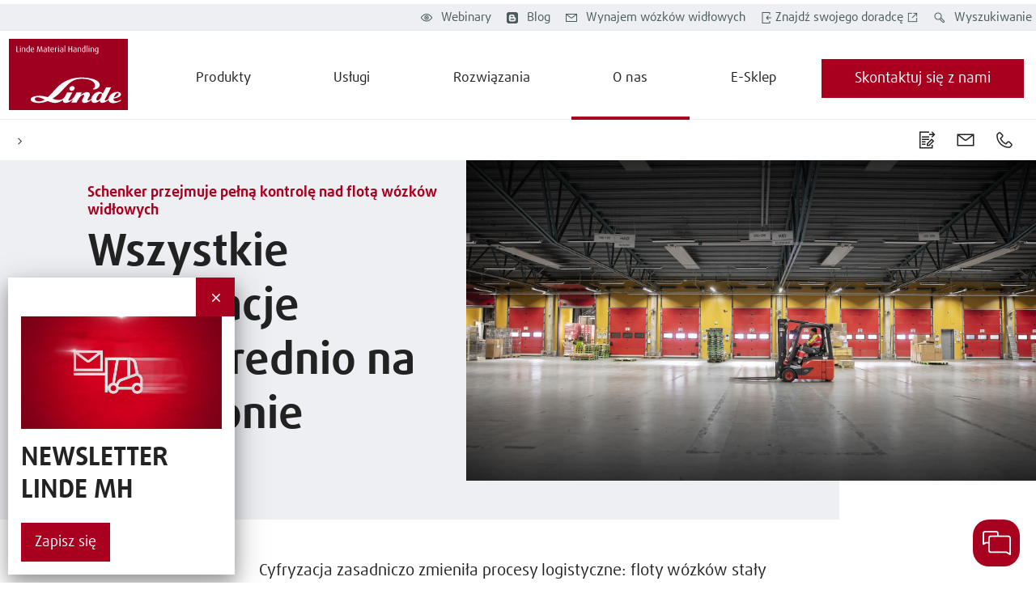

--- FILE ---
content_type: text/html
request_url: https://www.linde-mh.pl/pl/O-nas/Studia-przypadku-i-referencje/DB-Schenker/
body_size: 31895
content:
<!DOCTYPE html>
<!-- cloud generated: 2025-12-18 19:49 -->
<html id="top" lang="pl">
<head>
<base href="https://www.linde-mh.pl/pl/O-nas/Studia-przypadku-i-referencje/DB-Schenker/"/>
<meta charset="UTF-8">
<title>DB Schenker</title>
<meta name="viewport" content="width=device-width, initial-scale=1.0, user-scalable=yes">
<meta name="keywords" content="">
<meta name="description" content="Dzięki systemowi zarządzania flotą Linde connect firma DB Schenker ma pełną kontrolę nad flotą wózków widłowych.">
<meta name="twitter:card" content="summary">
<meta property="og:type" content="article" />
<meta property="og:title" content="Schenker przejmuje pełną kontrolę nad flotą wózków widłowych" />
<meta property="og:description" content="System zarządzania flotą Linde connect zapewnia firmie DB Schenker pełną kontrolę nad flotą wózków widłowych." />
<meta property="og:image" content="/media/Global-Content/04-About-Linde/Magazine/DB-Schenker/schenker_e_truck_connect-1_16x9w1920.jpg" />
<meta property="og:url" content="https://www.linde-mh.pl/pl/O-nas/Studia-przypadku-i-referencje/DB-Schenker/" />
<meta property="article:published_time" content="27 wrz 2022" />
<link rel="canonical" href="https://www.linde-mh.pl/pl/O-nas/Studia-przypadku-i-referencje/DB-Schenker/" />
<link rel="stylesheet" href="../../../../en/layoutmedia/layout/css/vendors.min.css?v=201872">
<link rel="stylesheet" href="../../../../en/layoutmedia/layout/css/index_style_bundle_lmh.css?v=201885">
<link rel="stylesheet" href="../../../../en/layoutmedia/layout/css/vendors-index.css?v=201878">
<!--
CSS Modules
../../../../en/layoutmedia/layout/css/dealer-finder-location-module-location-finder-module_style_bundle_lmh.css
../../../../en/layoutmedia/layout/css/light-options-module_style_bundle_lmh.css
../../../../en/layoutmedia/layout/css/media-browser-module_style_bundle_lmh.css
../../../../en/layoutmedia/layout/css/quote-checkout-button-module_style_bundle_lmh.css
../../../../en/layoutmedia/layout/css/wizard-module_style_bundle_lmh.css
../../../../en/layoutmedia/layout/css/vendors-productFinder-module-wizard-module_style_bundle_lmh.css
../../../../en/layoutmedia/layout/css/light-range-module-productFinder-module_style_bundle_lmh.css
-->
<link rel="icon" type="image/png" href="../../../../en/layoutmedia/Favicon/lmh-favicon-96x96.png?v=196755" sizes="96x96" />
<link rel="icon" type="image/svg+xml" href="../../../../en/layoutmedia/Favicon/lmh-favicon-svg.svg?v=196755" />
<link rel="shortcut icon" href="../../../../en/layoutmedia/Favicon/lmh-favicon-ico.ico?v=196755" />
<link rel="apple-touch-icon" sizes="180x180" href="../../../../en/layoutmedia/Favicon/lmh-apple-touch-icon.png?v=196755" />
<link
rel="preload"
as="image"
href="/media/Global-Content/04-About-Linde/Magazine/DB-Schenker/schenker_e_truck_connect-1_16x9w1920.jpg"
imagesrcset="/media/Global-Content/04-About-Linde/Magazine/DB-Schenker/schenker_e_truck_connect-1_16x9w320.jpg 320w,/media/Global-Content/04-About-Linde/Magazine/DB-Schenker/schenker_e_truck_connect-1_16x9w640.jpg 640w,/media/Global-Content/04-About-Linde/Magazine/DB-Schenker/schenker_e_truck_connect-1_16x9w960.jpg 960w,/media/Global-Content/04-About-Linde/Magazine/DB-Schenker/schenker_e_truck_connect-1_16x9w1920.jpg 1920w" imagesizes="100vw">
<link rel=preload href="../../../../en/layoutmedia/layout/fonts/FFDaxlineWebPro/daxlinewebpro.woff" as="font" type="font/woff" crossorigin>
<link rel=preload href="../../../../en/layoutmedia/layout/fonts/LindeGlobalIconFont/LindeGlobalIconFont.woff2?v=196785" as="font" type="font/woff" crossorigin>
<script>
window["noCookieDisplay"] = false;
// Show opt-out dialog
function showCookieOptOutDialog() {
try {
LD.cookieLaw.data('plugin_cookieLawModule').showCookieModal();
} catch (err) {
// If this fails that means that the module has not been initialized yet
}
}
</script>
<script src="https://epcloud.ccm19.de/consent/ccm19/public/app.js?apiKey=401c6d50ada2558fe6b9fd84ba9041ae88d5fda4e53e87b7&amp;domain=dfd2a2e&amp;lang=pl_PL" referrerpolicy="origin"></script>
<! – Copyright (c) 2000-2020 etracker GmbH. All rights reserved. – >
<! – This material may not be reproduced, displayed, modified or distributed – >
<! – without the express prior written permission of the copyright holder. – >
<! – etracker tracklet 5.0 – >
<script type="text/javascript">
// var et_pagename = "";
// var et_areas = "";
// var et_tval = 0;
// var et_tsale = 0;
// var et_tonr = "";
// var et_basket = "";
</script>
<script
id="_etLoader"
type="text/javascript"
charset="UTF-8"
data-block-cookies="true"
data-respect-dnt="true"
data-secure-code="9J3CPK"
src="//static.etracker.com/code/e.js"
></script>
<! – etracker tracklet 5.0 end – >
<meta
name="google-site-verification"
content="nM_eMOqJxVgYGXTszsgpUSaxAZDcorN3DJlpL0kaNBM"
/>
</head>
<body data-theme="default">
<div class="body-container">
<div class="header" data-stickystacky>
<div class="navigation">
<div class="navigation_logo navigation_logo--cobranding">
<a href="../../.." class="logo_link">
 <img src="https://www.linde-mh.pl/en/layoutmedia/Linde_MH_Logo_RGB.svg" srcset="https://www.linde-mh.pl/en/layoutmedia/Linde_MH_Logo_RGB.svg 320w,https://www.linde-mh.pl/en/layoutmedia/Linde_MH_Logo_RGB.svg 640w,https://www.linde-mh.pl/en/layoutmedia/Linde_MH_Logo_RGB.svg 960w,https://www.linde-mh.pl/en/layoutmedia/Linde_MH_Logo_RGB.svg 1920w" sizes="150px" class="" title="" alt="" />
</a>
<span class="logo_link logo_link_secondary"></span>
</div>
<div class="navigation_burger">
<a href="#123" class="btn__link">
<div class="btn btn--icon btn--burger no-background"><span class="icon icon-LMHIconmenublack"></span></div>
</a>
</div>
<div class="navigation_menu">
<ul class="menu_nav">
<li class="menu_mobile">Menu</li>
<li><a class="menu_homelink" href="../../..">Strona startowa</a></li>
<li>
<span class="menu_nav_mainitem nav_v2_mainitem" data-lvl1-id="665682 ">Produkty</span>
<div class="submenu--wrapper">
<ul class="submenu hidden-desktop lvl-0">
<li class="menu_back">
<a href="#123" class="btn__link">
<div class="btn with-icon no-background"><span class="icon icon-LMHIconleftblack"></span></div>
</a>
Produkty
</li>
<li class="menu_pagelink"><a class="menu_nav_subitem" href="../../../Produkty/">Podstawowe informacje</a></li>
<li>
<a
class=" menu_nav_subitem 1 "
href="../../../Product-Finder/">
<span class="nav_v2_link nav_v2_filter_item">
Wyszukiwarka produktów
</span>
</a>
<div class="submenu--wrapper prodfinder_filter_item">
<ul class="submenu hidden-desktop" style="display: none;">
<li class="menu_back">
<a href="#123" class="btn__link">
<div class="btn with-icon no-background"><span class="icon icon-LMHIconleftblack"></span></div>
</a>
Wyszukiwarka produktów
</li>
<li class="menu_pagelink"><a class="menu_nav_subitem hide_arrow" href="../../../Product-Finder/">Podstawowe informacje</a></li>
<li data-prodfinder-type="new">
<a class="menu_nav_subitem hide_arrow" href="../../../Product-Finder/">Nowe wózki </a>
</li>
<li data-prodfinder-type="rental">
<a class="menu_nav_subitem hide_arrow" href="../../../Product-Finder/?offerType=rental">Pojazdy na wynajem</a>
</li>
</ul>
</div>
<li>
<a
class=" menu_nav_subitem 1 "
href="../../../Produkty/">
<span class="nav_v2_link nav_v2_filter_item">
Nowe wózki widłowe
</span>
</a>
<div class="submenu--wrapper prodfinder_filter_item">
<ul class="submenu hidden-desktop" style="display: none;">
<li class="menu_back">
<a href="#123" class="btn__link">
<div class="btn with-icon no-background"><span class="icon icon-LMHIconleftblack"></span></div>
</a>
Nowe wózki widłowe
</li>
<li class="menu_pagelink"><a class="menu_nav_subitem hide_arrow" href="../../../Produkty/">Podstawowe informacje</a></li>
<li> <a class=" menu_nav_subitem hide_arrow" href="../../../Produkty/Wozek-widlowy/"> Wózek widłowy </a> </li>
<li> <a class=" menu_nav_subitem hide_arrow" href="../../../Produkty/Wozki-elektryczne/"> Wózki widłowe elektryczne </a> </li>
<li> <a class=" menu_nav_subitem hide_arrow" href="../../../Produkty/Wozki-widlowe-diesel/"> Wózki widłowe diesel </a> </li>
<li> <a class=" menu_nav_subitem hide_arrow" href="../../../Produkty/Wozki-widlowe-na-gaz/"> Wózki widłowe na gaz LPG </a> </li>
<li> <a class=" menu_nav_subitem hide_arrow" href="../../../Produkty/Wozki-widlowe-do-ciezkich-zastosowan/"> Wózki widłowe do ciężkich zastosowań </a> </li>
<li> <a class=" menu_nav_subitem hide_arrow" href="../../../Produkty/Wozki-paletowe/"> Wózki widłowe paletowe </a> </li>
<li> <a class=" menu_nav_subitem hide_arrow" href="../../../Produkty/Wozki-podnosnikowe-i-podwojnego-skladowania/"> Wózki podnośnikowe i podwójnego składowania </a> </li>
<li> <a class=" menu_nav_subitem hide_arrow" href="../../../Produkty/Wozki-systemowe-VNA/"> Wózki systemowe VNA </a> </li>
<li> <a class=" menu_nav_subitem hide_arrow" href="../../../Produkty/Wozki-do-komisjonowania/"> Wózki do komisjonowania </a> </li>
<li> <a class=" menu_nav_subitem hide_arrow" href="../../../Produkty/Wozki-wysokiego-skladowania-(reach-trucks)/"> Wózki wysokiego składowania (reach trucks) </a> </li>
<li> <a class=" menu_nav_subitem hide_arrow" href="../../../Produkty/Ciagniki-i-wozki-ciagnikowe-z-platforma/"> Ciągniki i wózki ciągnikowe z platformą </a> </li>
<li> <a class=" menu_nav_subitem hide_arrow" href="../../../Produkty/Ciagniki-logistyczne/"> Ciągniki logistyczne </a> </li>
<li> <a class=" menu_nav_subitem hide_arrow" href="../../../Produkty/Wozki-autonomiczne/"> Wózki autonomiczne </a> </li>
<li> <a class=" menu_nav_subitem hide_arrow" href="../../../Produkty/Wozki-Ex-proof/"> Wózki Ex-proof </a> </li>
</ul>
</div>
<li>
<a
class=" menu_nav_subitem 1 "
href="../../../Rozwiazania-i-uslugi/Wynajem-krotkoterminowy-(STR)/">
<span class="nav_v2_link nav_v2_filter_item">
Wynajem krótkoterminowy (STR)
</span>
</a>
<div class="submenu--wrapper">
<ul class="submenu hidden-desktop lvl-1">
<li class="menu_back">
<a href="#123" class="btn__link">
<div class="btn with-icon no-background"><span class="icon icon-LMHIconleftblack"></span></div>
</a>
Wynajem krótkoterminowy (STR)
</li>
<li class="menu_pagelink"><a class="menu_nav_subitem" href="../../../Rozwiazania-i-uslugi/Wynajem-krotkoterminowy-(STR)/">Podstawowe informacje</a></li>
<li>
<a
class=" menu_nav_subitem 2 "
href="../../../Rozwiazania-i-uslugi/Wynajem-krotkoterminowy-(STR)/Formularz-kontaktowy/">
<span class="nav_v2_link nav_v2_filter_item">
Formularz kontaktowy
</span>
</a>
</li>
</ul>
</div>
<li>
<a
class=" menu_nav_subitem 1 "
href="../../../Rozwiazania-i-uslugi/Wozki-uzywane/">
<span class="nav_v2_link nav_v2_filter_item">
Wózki widłowe używane
</span>
</a>
<li>
<a
class=" menu_nav_subitem 1 "
href="https://www.linde-mh.pl/pl/Produkty/Wozki-autonomiczne/">
<span class="nav_v2_link nav_v2_filter_item">
Wózki autonomiczne
</span>
</a>
<div class="submenu--wrapper">
<ul class="submenu hidden-desktop lvl-1">
<li class="menu_back">
<a href="#123" class="btn__link">
<div class="btn with-icon no-background"><span class="icon icon-LMHIconleftblack"></span></div>
</a>
Wózki autonomiczne
</li>
<li class="menu_pagelink"><a class="menu_nav_subitem" href="https://www.linde-mh.pl/pl/Produkty/Wozki-autonomiczne/">Podstawowe informacje</a></li>
<li>
<a
class=" menu_nav_subitem 2 "
href="https://www.linde-mh.pl/pl/Rozwiazania-i-uslugi/Robotyka/Autonomiczne-roboty-mobilne/">
<span class="nav_v2_link nav_v2_filter_item">
Autonomiczne roboty mobilne
</span>
</a>
</li>
<li>
<a
class=" menu_nav_subitem 2 "
href="https://www.linde-mh.pl/pl/Rozwiazania-i-uslugi/Robotyka/Autonomiczne-wozki-widlowe-(AGV)/">
<span class="nav_v2_link nav_v2_filter_item">
Bezzałogowe systemy transportowe (FTS)
</span>
</a>
</li>
</ul>
</div>
<li>
<a
class=" menu_nav_subitem 1 "
href="../../../Produkty/Strefa-Promocji/">
<span class="nav_v2_link nav_v2_filter_item">
Strefa Promocji
</span>
</a>
<div class="submenu--wrapper">
<ul class="submenu hidden-desktop lvl-1">
<li class="menu_back">
<a href="#123" class="btn__link">
<div class="btn with-icon no-background"><span class="icon icon-LMHIconleftblack"></span></div>
</a>
Strefa Promocji
</li>
<li class="menu_pagelink"><a class="menu_nav_subitem" href="../../../Produkty/Strefa-Promocji/">Podstawowe informacje</a></li>
<li>
<a
class=" menu_nav_subitem 2 "
href="../../../Produkty/Strefa-Promocji/Joysticki-w-super-cenach/">
<span class="nav_v2_link nav_v2_filter_item">
Joysticki w super cenach
</span>
</a>
</li>
<li>
<a
class=" menu_nav_subitem 2 "
href="../../../Produkty/Strefa-Promocji/Strefa-promocyjna-Dzialu-Wynajmu/">
<span class="nav_v2_link nav_v2_filter_item">
Strefa promocyjna Działu Wynajmu
</span>
</a>
</li>
<li>
<a
class=" menu_nav_subitem 2 "
href="../../../Produkty/Strefa-Promocji/Wyprzedaz-baterii/">
<span class="nav_v2_link nav_v2_filter_item">
Regeneracja i serwis baterii
</span>
</a>
</li>
<li>
<a
class=" menu_nav_subitem 2 "
href="../../../Produkty/Strefa-Promocji/Oryginalne-czesci-zamienne-Linde/">
<span class="nav_v2_link nav_v2_filter_item">
Oryginalne części zamienne Linde
</span>
</a>
</li>
<li>
<a
class=" menu_nav_subitem 2 "
href="../../../Produkty/Strefa-Promocji/PoC-Testy-AGV-w-specjalnej-cenie/">
<span class="nav_v2_link nav_v2_filter_item">
PoC - Testy AGV w specjalnej cenie
</span>
</a>
</li>
</ul>
</div>
</ul>
</div>
<li>
<span class="menu_nav_mainitem nav_v2_mainitem" data-lvl1-id="665797 ">Usługi</span>
<div class="submenu--wrapper">
<ul class="submenu hidden-desktop lvl-0">
<li class="menu_back">
<a href="#123" class="btn__link">
<div class="btn with-icon no-background"><span class="icon icon-LMHIconleftblack"></span></div>
</a>
Usługi
</li>
<li class="menu_pagelink"><a class="menu_nav_subitem" href="../../../Serwis/">Podstawowe informacje</a></li>
<li>
<a
class=" menu_nav_subitem 1 "
href="../../../Serwis/Formularz-kontaktowy/">
<span class="nav_v2_link nav_v2_filter_item">
Formularz kontaktowy
</span>
</a>
<li>
<a
class=" menu_nav_subitem 1 "
href="../../../Serwis/Serwis-i-naprawy/">
<span class="nav_v2_link nav_v2_filter_item">
Serwis wózków widłowych
</span>
</a>
<div class="submenu--wrapper">
<ul class="submenu hidden-desktop lvl-1">
<li class="menu_back">
<a href="#123" class="btn__link">
<div class="btn with-icon no-background"><span class="icon icon-LMHIconleftblack"></span></div>
</a>
Serwis wózków widłowych
</li>
<li class="menu_pagelink"><a class="menu_nav_subitem" href="../../../Serwis/Serwis-i-naprawy/">Podstawowe informacje</a></li>
<li>
<a
class=" menu_nav_subitem 2 "
href="../../../Serwis/Serwis-i-naprawy/">
<span class="nav_v2_link nav_v2_filter_item">
Serwis i naprawy
</span>
</a>
</li>
<li>
<a
class=" menu_nav_subitem 2 "
href="../../../Serwis/Oryginalne-czesci-zamienne/">
<span class="nav_v2_link nav_v2_filter_item">
Oryginalne części zamienne
</span>
</a>
</li>
<li>
<a
class=" menu_nav_subitem 2 "
href="../../../Serwis/Serwis-wozkow-widlowych/Modernizacja-i-akcesoria/">
<span class="nav_v2_link nav_v2_filter_item">
Modernizacja i akcesoria
</span>
</a>
</li>
</ul>
</div>
<li>
<a
class=" menu_nav_subitem 1 "
href="../../../Serwis/Uslugi-techniczne-i-bezpieczenstwa/">
<span class="nav_v2_link nav_v2_filter_item">
Usługi techniczne i bezpieczeństwa
</span>
</a>
<li>
<a
class=" menu_nav_subitem 1 "
href="../../../Serwis/Szkolenia/">
<span class="nav_v2_link nav_v2_filter_item">
Szkolenia
</span>
</a>
<div class="submenu--wrapper">
<ul class="submenu hidden-desktop lvl-1">
<li class="menu_back">
<a href="#123" class="btn__link">
<div class="btn with-icon no-background"><span class="icon icon-LMHIconleftblack"></span></div>
</a>
Szkolenia
</li>
<li class="menu_pagelink"><a class="menu_nav_subitem" href="../../../Serwis/Szkolenia/">Podstawowe informacje</a></li>
<li>
<a
class=" menu_nav_subitem 2 "
href="../../../Serwis/Szkolenia/Zapezpieczenie-wozkow-widlowych-i-baterii-na-czas-przestoju/">
<span class="nav_v2_link nav_v2_filter_item">
Zapezpieczenie wózków widłowych i baterii na czas przestoju
</span>
</a>
</li>
</ul>
</div>
<li>
<a
class=" menu_nav_subitem 1 "
href="../../../Rozwiazania-i-uslugi/Finansowanie/">
<span class="nav_v2_link nav_v2_filter_item">
Finansowanie
</span>
</a>
</ul>
</div>
<li>
<span class="menu_nav_mainitem nav_v2_mainitem" data-lvl1-id="665825 ">Rozwiązania</span>
<div class="submenu--wrapper">
<ul class="submenu hidden-desktop lvl-0">
<li class="menu_back">
<a href="#123" class="btn__link">
<div class="btn with-icon no-background"><span class="icon icon-LMHIconleftblack"></span></div>
</a>
Rozwiązania
</li>
<li class="menu_pagelink"><a class="menu_nav_subitem" href="../../../Rozwiazania-i-uslugi/">Podstawowe informacje</a></li>
<li>
<a
class=" menu_nav_subitem 1 "
href="../../../Rozwiazania-i-uslugi/Zarzadzanie-flota/">
<span class="nav_v2_link nav_v2_filter_item">
Zarządzanie flotą
</span>
</a>
<li>
<a
class=" menu_nav_subitem 1 "
href="../../../Rozwiazania-i-uslugi/Energy/">
<span class="nav_v2_link nav_v2_filter_item">
Systemy energetyczne
</span>
</a>
<li>
<a
class=" menu_nav_subitem 1 "
href="../../../Rozwiazania-i-uslugi/Bezpieczenstwo-w-magazynie/">
<span class="nav_v2_link nav_v2_filter_item">
Bezpieczeństwo w magazynie
</span>
</a>
<div class="submenu--wrapper">
<ul class="submenu hidden-desktop lvl-1">
<li class="menu_back">
<a href="#123" class="btn__link">
<div class="btn with-icon no-background"><span class="icon icon-LMHIconleftblack"></span></div>
</a>
Bezpieczeństwo w magazynie
</li>
<li class="menu_pagelink"><a class="menu_nav_subitem" href="../../../Rozwiazania-i-uslugi/Bezpieczenstwo-w-magazynie/">Podstawowe informacje</a></li>
<li>
<a
class=" menu_nav_subitem 2 "
href="../../../Rozwiazania-i-uslugi/Bezpieczenstwo-w-magazynie/Systemy-swietlne-i-ostrzegawcze/">
<span class="nav_v2_link nav_v2_filter_item">
Systemy świetlne i ostrzegawcze
</span>
</a>
</li>
<li>
<a
class=" menu_nav_subitem 2 "
href="../../../Rozwiazania-i-uslugi/Bezpieczenstwo-w-magazynie/Systemy-wspomagania/">
<span class="nav_v2_link nav_v2_filter_item">
Systemy wspomagania
</span>
</a>
</li>
<li>
<a
class=" menu_nav_subitem 2 "
href="../../../Rozwiazania-i-uslugi/Bezpieczenstwo-w-magazynie/Doradztwo-z-zakresu-bezpieczenstwa/">
<span class="nav_v2_link nav_v2_filter_item">
Doradztwo z zakresu bezpieczeństwa
</span>
</a>
</li>
</ul>
</div>
<li>
<a
class=" menu_nav_subitem 1 "
href="../../../Rozwiazania-i-uslugi/Robotyka/">
<span class="nav_v2_link nav_v2_filter_item">
Robotyka
</span>
</a>
<div class="submenu--wrapper">
<ul class="submenu hidden-desktop lvl-1">
<li class="menu_back">
<a href="#123" class="btn__link">
<div class="btn with-icon no-background"><span class="icon icon-LMHIconleftblack"></span></div>
</a>
Robotyka
</li>
<li class="menu_pagelink"><a class="menu_nav_subitem" href="../../../Rozwiazania-i-uslugi/Robotyka/">Podstawowe informacje</a></li>
<li>
<a
class=" menu_nav_subitem 2 "
href="../../../Rozwiazania-i-uslugi/Robotyka/Autonomiczne-roboty-mobilne/">
<span class="nav_v2_link nav_v2_filter_item">
Autonomiczne roboty mobilne
</span>
</a>
</li>
<li>
<a
class=" menu_nav_subitem 2 "
href="../../../Rozwiazania-i-uslugi/Robotyka/Autonomiczne-wozki-widlowe-(AGV)/">
<span class="nav_v2_link nav_v2_filter_item">
Autonomiczne wózki widłowe (AGV)
</span>
</a>
</li>
</ul>
</div>
<li>
<a
class=" menu_nav_subitem 1 "
href="../../../Rozwiazania-i-uslugi/VNA-Trucks/">
<span class="nav_v2_link nav_v2_filter_item">
Wózki VNA
</span>
</a>
<li>
<a
class=" menu_nav_subitem 1 "
href="../../../Rozwiazania-i-uslugi/Systemy-regalowe/">
<span class="nav_v2_link nav_v2_filter_item">
Systemy regałowe
</span>
</a>
<div class="submenu--wrapper">
<ul class="submenu hidden-desktop lvl-1">
<li class="menu_back">
<a href="#123" class="btn__link">
<div class="btn with-icon no-background"><span class="icon icon-LMHIconleftblack"></span></div>
</a>
Systemy regałowe
</li>
<li class="menu_pagelink"><a class="menu_nav_subitem" href="../../../Rozwiazania-i-uslugi/Systemy-regalowe/">Podstawowe informacje</a></li>
<li>
<a
class=" menu_nav_subitem 2 "
href="../../../Rozwiazania-i-uslugi/Systemy-regalowe/Regaly-Paletowe/">
<span class="nav_v2_link nav_v2_filter_item">
Regały Paletowe
</span>
</a>
</li>
<li>
<a
class=" menu_nav_subitem 2 "
href="../../../Rozwiazania-i-uslugi/Systemy-regalowe/Regaly-wjezdne-i-przejezdne/">
<span class="nav_v2_link nav_v2_filter_item">
Regały wjezdne i przejezdne
</span>
</a>
</li>
<li>
<a
class=" menu_nav_subitem 2 "
href="../../../Rozwiazania-i-uslugi/Systemy-regalowe/Systemy-Pallet-Shuttle/">
<span class="nav_v2_link nav_v2_filter_item">
Systemy Pallet Shuttle
</span>
</a>
</li>
<li>
<a
class=" menu_nav_subitem 2 "
href="../../../Rozwiazania-i-uslugi/Systemy-regalowe/Regaly-przesuwne-mobilne/">
<span class="nav_v2_link nav_v2_filter_item">
Regały przesuwne - mobilne
</span>
</a>
</li>
<li>
<a
class=" menu_nav_subitem 2 "
href="../../../Rozwiazania-i-uslugi/Systemy-regalowe/Regaly-wspornikowe/">
<span class="nav_v2_link nav_v2_filter_item">
Regały wspornikowe
</span>
</a>
</li>
<li>
<a
class=" menu_nav_subitem 2 "
href="../../../Rozwiazania-i-uslugi/Systemy-regalowe/Regaly-wsuwane-i-przeplywowe/">
<span class="nav_v2_link nav_v2_filter_item">
Regały wsuwane i przepływowe
</span>
</a>
</li>
<li>
<a
class=" menu_nav_subitem 2 "
href="../../../Rozwiazania-i-uslugi/Systemy-regalowe/Zautomatyzowany-magazyn-paletowy/">
<span class="nav_v2_link nav_v2_filter_item">
Zautomatyzowany magazyn paletowy
</span>
</a>
</li>
<li>
<a
class=" menu_nav_subitem 2 "
href="../../../Rozwiazania-i-uslugi/Systemy-regalowe/Antresole/">
<span class="nav_v2_link nav_v2_filter_item">
Antresole
</span>
</a>
</li>
<li>
<a
class=" menu_nav_subitem 2 "
href="../../../Rozwiazania-i-uslugi/Systemy-regalowe/Regaly-polkowe/">
<span class="nav_v2_link nav_v2_filter_item">
Regały półkowe
</span>
</a>
</li>
</ul>
</div>
<li>
<a
class=" menu_nav_subitem 1 "
href="../../../Rozwiazania-i-uslugi/Digitalizacja/">
<span class="nav_v2_link nav_v2_filter_item">
Digitalizacja
</span>
</a>
<div class="submenu--wrapper">
<ul class="submenu hidden-desktop lvl-1">
<li class="menu_back">
<a href="#123" class="btn__link">
<div class="btn with-icon no-background"><span class="icon icon-LMHIconleftblack"></span></div>
</a>
Digitalizacja
</li>
<li class="menu_pagelink"><a class="menu_nav_subitem" href="../../../Rozwiazania-i-uslugi/Digitalizacja/">Podstawowe informacje</a></li>
<li>
<a
class=" menu_nav_subitem 2 "
href="../../../Rozwiazania-i-uslugi/Digitalizacja/Put2Light/">
<span class="nav_v2_link nav_v2_filter_item">
Put2Light
</span>
</a>
</li>
</ul>
</div>
</ul>
</div>
<li class="menu_nav--active">
<span class="menu_nav_mainitem nav_v2_mainitem" data-lvl1-id="667894 ">O nas</span>
<div class="submenu--wrapper">
<ul class="submenu hidden-desktop lvl-0">
<li class="menu_back">
<a href="#123" class="btn__link">
<div class="btn with-icon no-background"><span class="icon icon-LMHIconleftblack"></span></div>
</a>
O nas
</li>
<li class="menu_pagelink"><a class="menu_nav_subitem" href="../..">Podstawowe informacje</a></li>
<li>
<a
class=" menu_nav_subitem 1 "
href="../../Firma/">
<span class="nav_v2_link nav_v2_filter_item">
Firma
</span>
</a>
<div class="submenu--wrapper">
<ul class="submenu hidden-desktop lvl-1">
<li class="menu_back">
<a href="#123" class="btn__link">
<div class="btn with-icon no-background"><span class="icon icon-LMHIconleftblack"></span></div>
</a>
Firma
</li>
<li class="menu_pagelink"><a class="menu_nav_subitem" href="../../Firma/">Podstawowe informacje</a></li>
<li>
<a
class=" menu_nav_subitem 2 "
href="../../Trwalosc/">
<span class="nav_v2_link nav_v2_filter_item">
Zrównoważony rozwój
</span>
</a>
</li>
</ul>
</div>
<li>
<a
class=" menu_nav_subitem 1 "
href="../../Praca-w-Linde/">
<span class="nav_v2_link nav_v2_filter_item">
Praca w Linde
</span>
</a>
<div class="submenu--wrapper">
<ul class="submenu hidden-desktop lvl-1">
<li class="menu_back">
<a href="#123" class="btn__link">
<div class="btn with-icon no-background"><span class="icon icon-LMHIconleftblack"></span></div>
</a>
Praca w Linde
</li>
<li class="menu_pagelink"><a class="menu_nav_subitem" href="../../Praca-w-Linde/">Podstawowe informacje</a></li>
<li>
<a
class=" menu_nav_subitem 2 "
href="../../Praca-w-Linde/Dzial-Kadr/">
<span class="nav_v2_link nav_v2_filter_item">
Dział Kadr
</span>
</a>
</li>
<li>
<a
class=" menu_nav_subitem 2 "
href="../../Praca-w-Linde/Serwis/">
<span class="nav_v2_link nav_v2_filter_item">
Serwis
</span>
</a>
</li>
<li>
<a
class=" menu_nav_subitem 2 "
href="../../Praca-w-Linde/Dzial-Handlowy/">
<span class="nav_v2_link nav_v2_filter_item">
Dział Handlowy
</span>
</a>
</li>
<li>
<a
class=" menu_nav_subitem 2 "
href="../../Praca-w-Linde/Administracja/Administracja.html">
<span class="nav_v2_link nav_v2_filter_item">
Administracja i Księgowość
</span>
</a>
</li>
<li>
<a
class=" menu_nav_subitem 2 "
href="../../Praca-w-Linde/Intralogistyka-i-automatyzacja/">
<span class="nav_v2_link nav_v2_filter_item">
Intralogistyka i automatyzacja
</span>
</a>
</li>
<li>
<a
class=" menu_nav_subitem 2 "
href="../../Praca-w-Linde/Marketing/">
<span class="nav_v2_link nav_v2_filter_item">
Marketing
</span>
</a>
</li>
</ul>
</div>
<li>
<a
class=" menu_nav_subitem 1 "
href="../../Technologia-i-innowacje/">
<span class="nav_v2_link nav_v2_filter_item">
Technologia i innowacje
</span>
</a>
<li>
<a
class=" menu_nav_subitem 1 "
href="../../Satysfakcja-Klienta/">
<span class="nav_v2_link nav_v2_filter_item">
Satysfakcja Klienta
</span>
</a>
<li>
<a
class=" menu_nav_subitem 1 "
href="../../Linde-Partner/">
<span class="nav_v2_link nav_v2_filter_item">
Linde Partner
</span>
</a>
<div class="submenu--wrapper">
<ul class="submenu hidden-desktop lvl-1">
<li class="menu_back">
<a href="#123" class="btn__link">
<div class="btn with-icon no-background"><span class="icon icon-LMHIconleftblack"></span></div>
</a>
Linde Partner
</li>
<li class="menu_pagelink"><a class="menu_nav_subitem" href="../../Linde-Partner/">Podstawowe informacje</a></li>
<li>
<a
class=" menu_nav_subitem 2 "
href="../../Linde-Partner/Nasi-Partnerzy/">
<span class="nav_v2_link nav_v2_filter_item">
Nasi Partnerzy
</span>
</a>
</li>
<li>
<a
class=" menu_nav_subitem 2 "
href="../../Linde-Partner/Wydania-archiwalne/">
<span class="nav_v2_link nav_v2_filter_item">
Wydania archiwalne
</span>
</a>
</li>
</ul>
</div>
<li>
<a
class=" menu_nav_subitem 1 "
href="../../Informacje-prasowe/">
<span class="nav_v2_link nav_v2_filter_item">
Informacje prasowe
</span>
</a>
<div class="submenu--wrapper">
<ul class="submenu hidden-desktop lvl-1">
<li class="menu_back">
<a href="#123" class="btn__link">
<div class="btn with-icon no-background"><span class="icon icon-LMHIconleftblack"></span></div>
</a>
Informacje prasowe
</li>
<li class="menu_pagelink"><a class="menu_nav_subitem" href="../../Informacje-prasowe/">Podstawowe informacje</a></li>
<li>
<a
class=" menu_nav_subitem 2 "
href="../../Informacje-prasowe/Linde-Open-Days-2024.html">
<span class="nav_v2_link nav_v2_filter_item">
Linde Open Days 2024
</span>
</a>
</li>
<li>
<a
class=" menu_nav_subitem 2 "
href="../../Informacje-prasowe/Dyrektor-Marki-Linde-MH-PL.html">
<span class="nav_v2_link nav_v2_filter_item">
Dyrektor Marki Linde MH PL
</span>
</a>
</li>
<li>
<a
class=" menu_nav_subitem 2 "
href="../../Informacje-prasowe/Na-drodze-do-autonomicznej-obslugi-wozkow-widlowych-na-zewnatrz/">
<span class="nav_v2_link nav_v2_filter_item">
Na drodze do autonomicznej obsługi wózków widłowych na zewnątrz
</span>
</a>
</li>
<li>
<a
class=" menu_nav_subitem 2 "
href="../../Informacje-prasowe/Filip-Rozanski-na-Konferencji-Smart-Warehouse!/">
<span class="nav_v2_link nav_v2_filter_item">
Filip Różański na Konferencji Smart Warehouse!
</span>
</a>
</li>
<li>
<a
class=" menu_nav_subitem 2 "
href="../../Informacje-prasowe/Linde-Material-Handling-uhonorowana-nagroda-metrialfluss/">
<span class="nav_v2_link nav_v2_filter_item">
Linde Material Handling uhonorowana nagrodą "metrialfluss"
</span>
</a>
</li>
<li>
<a
class=" menu_nav_subitem 2 "
href="../../Informacje-prasowe/Nowe-spojrzenie-na-ochrone-regalow-i-kontrole-masztu/">
<span class="nav_v2_link nav_v2_filter_item">
Ulrike Just obejmuje nowe stanowisko w Zarządzie
</span>
</a>
</li>
<li>
<a
class=" menu_nav_subitem 2 "
href="../../Informacje-prasowe/Linde-Experience-Hub-nowa-hala-prezentacji-produktow-Linde-Material-Handling-w-Aschaffenburgu/">
<span class="nav_v2_link nav_v2_filter_item">
"Linde Experience Hub" nowa hala prezentacji produktów Linde Material Handling w Aschaffenburgu
</span>
</a>
</li>
<li>
<a
class=" menu_nav_subitem 2 "
href="../../Informacje-prasowe/Linde-Material-Handling-nagrodzone-za-innowacyjne-rozwiazania/">
<span class="nav_v2_link nav_v2_filter_item">
Linde Material Handling nagrodzone za innowacyjne rozwiązania
</span>
</a>
</li>
<li>
<a
class=" menu_nav_subitem 2 "
href="../../Informacje-prasowe/Linde-MH-w-gronie-1-procent-najwyzej-ocenianych-firm-pod-wzgledem-zrownowazonego-rozwoju/">
<span class="nav_v2_link nav_v2_filter_item">
Linde MH w gronie 1% najwyżej ocenianych firm pod względem zrównoważonego rozwoju
</span>
</a>
</li>
<li>
<a
class=" menu_nav_subitem 2 "
href="../../Informacje-prasowe/Platynowy-medal-Ecovadis-przyznany-Linde-MH/">
<span class="nav_v2_link nav_v2_filter_item">
Platynowy medal Ecovadis przyznany Linde MH
</span>
</a>
</li>
<li>
<a
class=" menu_nav_subitem 2 "
href="../../Informacje-prasowe/Wszechstronne-wozki-podnosnikowe-do-magazynow-i-obszarow-produkcyjnych./">
<span class="nav_v2_link nav_v2_filter_item">
Wszechstronne wózki podnośnikowe do magazynów i obszarów produkcyjnych.
</span>
</a>
</li>
<li>
<a
class=" menu_nav_subitem 2 "
href="../../Informacje-prasowe/Nowe-wozki-widlowe-zaprojektowane-dla-zapewnienia-wyzszej-produktywnosci/">
<span class="nav_v2_link nav_v2_filter_item">
Nowe wózki widłowe zaprojektowane dla zapewnienia wyższej produktywności
</span>
</a>
</li>
<li>
<a
class=" menu_nav_subitem 2 "
href="../../Informacje-prasowe/Kompaktowi-pomocnicy-do-magazynowania-i-transportu-towarow/">
<span class="nav_v2_link nav_v2_filter_item">
Kompaktowi pomocnicy do magazynowania i transportu towarów
</span>
</a>
</li>
<li>
<a
class=" menu_nav_subitem 2 "
href="../../Informacje-prasowe/Kompaktowy-mistrz-przestrzeni-z-maksymalna-widocznoscia/">
<span class="nav_v2_link nav_v2_filter_item">
Kompaktowy mistrz przestrzeni z maksymalną widocznością
</span>
</a>
</li>
<li>
<a
class=" menu_nav_subitem 2 "
href="../../Informacje-prasowe/Innowacyjne-pojazdy-rozwiazania-automatyzacyjne-i-oprogramowanie-od-Linde-MH/">
<span class="nav_v2_link nav_v2_filter_item">
Innowacyjne pojazdy, rozwiązania automatyzacyjne i oprogramowanie od Linde MH
</span>
</a>
</li>
<li>
<a
class=" menu_nav_subitem 2 "
href="../../Informacje-prasowe/Linde-Roadshows-2025/">
<span class="nav_v2_link nav_v2_filter_item">
Linde Roadshows 2025
</span>
</a>
</li>
<li>
<a
class=" menu_nav_subitem 2 "
href="../../Informacje-prasowe/Linde-Material-Handling-Polska-na-targach-Modernlog-2025/">
<span class="nav_v2_link nav_v2_filter_item">
Linde Material Handling Polska na targach Modernlog 2025
</span>
</a>
</li>
<li>
<a
class=" menu_nav_subitem 2 "
href="../../Informacje-prasowe/Linde-Mh-Polska-z-nagroda-Logistics-Awards/">
<span class="nav_v2_link nav_v2_filter_item">
Linde MH Polska z nagrodą Logistics Awards
</span>
</a>
</li>
<li>
<a
class=" menu_nav_subitem 2 "
href="../../Informacje-prasowe/Linde-publikuje-raport-zrownowazonego-rozwoju-2024/">
<span class="nav_v2_link nav_v2_filter_item">
Linde publikuje raport zrównoważonego rozwoju 2024
</span>
</a>
</li>
</ul>
</div>
<li>
<a
class=" menu_nav_subitem 1 "
href="../../Dokumenty-i-ogolne-warunki/">
<span class="nav_v2_link nav_v2_filter_item">
Dokumenty i ogólne warunki
</span>
</a>
<li>
<a
class=" menu_nav_subitem 1 "
href="../../Blog/">
<span class="nav_v2_link nav_v2_filter_item">
Blog
</span>
</a>
<li>
<a
class=" menu_nav_subitem 1 "
href="../../Webinary/">
<span class="nav_v2_link nav_v2_filter_item">
Webinary
</span>
</a>
</ul>
</div>
<li>
<a class="menu_nosubpages" href="https://www.linde-mh.shop/pl-pl" target="_blank">
<span class="menu_nav_mainitem ">E-Sklep</span>
</a>
</ul>
<!-- beginn nav_v2 -->
<div class="nav_v2_wrapper">
<div class="nav_v2_header">
</div>
<div class="nav_v2_close">
<span class="nav_v2_close_label">Zamknij menu</span>
<span class="icon icon-LMHIconclosecancelblack"></span>
</div>
<div class="nav_v2_left">
<!-- fr_navLeft beginnHTML lvl0 - one wrapper left for every nav-element on level 0-->
<div class="nav_v2_left--wrapper" data-lvl1-id="665682">
<div class="nav_v2_level2--header">
<a class="" href="../../../Produkty/" >Produkty<span class="icon icon-LMHIconrightblack"></span></a>
</div>
<ul class="submenu nav_v2_level2--menu">
<!-- fr_navLeft unselectedHTML lvl1 -->
<li class="nav_v2_level2--item" data-lvl2-id="667128">
<span class="nav_v2_label">
Wyszukiwarka produktów
</span>
<span class="nav_v2_icon">
<span class="icon icon-LMHIconrightblack"></span>
</span>
</li>
<!-- fr_navLeft unselectedHTML lvl1 -->
<li class="nav_v2_level2--item" data-lvl2-id="676335">
<span class="nav_v2_label">
Nowe wózki widłowe
</span>
<span class="nav_v2_icon">
<span class="icon icon-LMHIconrightblack"></span>
</span>
</li>
<!-- fr_navLeft innerBeginHTML lvl1
<li class="nav_v2_level2--item" data-lvl2-id="676335">
-->
<!-- fr_navLeft innerEndHTML lvl1
</li>
-->
<!-- fr_navLeft unselectedHTML lvl1 -->
<li class="nav_v2_level2--item" data-lvl2-id="665840">
<span class="nav_v2_label">
Wynajem krótkoterminowy (STR)
</span>
<span class="nav_v2_icon">
<span class="icon icon-LMHIconrightblack"></span>
</span>
</li>
<!-- fr_navLeft innerBeginHTML lvl1
<li class="nav_v2_level2--item" data-lvl2-id="665840">
-->
<!-- fr_navLeft innerEndHTML lvl1
</li>
-->
<!-- fr_navLeft unselectedHTML lvl1 -->
<li class="nav_v2_level2--item" data-lvl2-id="665844">
<a class=" nav_v2_label" href="../../../Rozwiazania-i-uslugi/Wozki-uzywane/" >
<span class="nav_v2_link">Wózki widłowe używane</span>
</a>
</li>
<!-- fr_navLeft unselectedHTML lvl1 -->
<li class="nav_v2_level2--item" data-lvl2-id="680063">
<span class="nav_v2_label">
Wózki autonomiczne
</span>
<span class="nav_v2_icon">
<span class="icon icon-LMHIconrightblack"></span>
</span>
</li>
<!-- fr_navLeft innerBeginHTML lvl1
<li class="nav_v2_level2--item" data-lvl2-id="680063">
-->
<!-- fr_navLeft innerEndHTML lvl1
</li>
-->
<!-- fr_navLeft unselectedHTML lvl1 -->
<li class="nav_v2_level2--item" data-lvl2-id="677959">
<span class="nav_v2_label">
Strefa Promocji
</span>
<span class="nav_v2_icon">
<span class="icon icon-LMHIconrightblack"></span>
</span>
</li>
<!-- fr_navLeft innerBeginHTML lvl1
<li class="nav_v2_level2--item" data-lvl2-id="677959">
-->
<!-- fr_navLeft innerEndHTML lvl1
</li>
-->
<!-- fr_navLeft endHTML lvl0-->
</ul>
</div>
<!-- fr_navLeft beginnHTML lvl0 - one wrapper left for every nav-element on level 0-->
<div class="nav_v2_left--wrapper" data-lvl1-id="665797">
<div class="nav_v2_level2--header">
<a class="" href="../../../Serwis/" >Usługi<span class="icon icon-LMHIconrightblack"></span></a>
</div>
<ul class="submenu nav_v2_level2--menu">
<!-- fr_navLeft unselectedHTML lvl1 -->
<li class="nav_v2_level2--item" data-lvl2-id="668165">
<a class=" nav_v2_label" href="../../../Serwis/Formularz-kontaktowy/" >
<span class="nav_v2_link">Formularz kontaktowy</span>
</a>
</li>
<!-- fr_navLeft unselectedHTML lvl1 -->
<li class="nav_v2_level2--item" data-lvl2-id="679617">
<span class="nav_v2_label">
Serwis wózków widłowych
</span>
<span class="nav_v2_icon">
<span class="icon icon-LMHIconrightblack"></span>
</span>
</li>
<!-- fr_navLeft innerBeginHTML lvl1
<li class="nav_v2_level2--item" data-lvl2-id="679617">
-->
<!-- fr_navLeft innerEndHTML lvl1
</li>
-->
<!-- fr_navLeft unselectedHTML lvl1 -->
<li class="nav_v2_level2--item" data-lvl2-id="679620">
<a class=" nav_v2_label" href="../../../Serwis/Uslugi-techniczne-i-bezpieczenstwa/" >
<span class="nav_v2_link">Usługi techniczne i bezpieczeństwa</span>
</a>
</li>
<!-- fr_navLeft unselectedHTML lvl1 -->
<li class="nav_v2_level2--item" data-lvl2-id="665794">
<span class="nav_v2_label">
Szkolenia
</span>
<span class="nav_v2_icon">
<span class="icon icon-LMHIconrightblack"></span>
</span>
</li>
<!-- fr_navLeft innerBeginHTML lvl1
<li class="nav_v2_level2--item" data-lvl2-id="665794">
-->
<!-- fr_navLeft innerEndHTML lvl1
</li>
-->
<!-- fr_navLeft unselectedHTML lvl1 -->
<li class="nav_v2_level2--item" data-lvl2-id="665823">
<a class=" nav_v2_label" href="../../../Rozwiazania-i-uslugi/Finansowanie/" >
<span class="nav_v2_link">Finansowanie</span>
</a>
</li>
<!-- fr_navLeft endHTML lvl0-->
</ul>
</div>
<!-- fr_navLeft beginnHTML lvl0 - one wrapper left for every nav-element on level 0-->
<div class="nav_v2_left--wrapper" data-lvl1-id="665825">
<div class="nav_v2_level2--header">
<a class="" href="../../../Rozwiazania-i-uslugi/" >Rozwiązania<span class="icon icon-LMHIconrightblack"></span></a>
</div>
<ul class="submenu nav_v2_level2--menu">
<!-- fr_navLeft unselectedHTML lvl1 -->
<li class="nav_v2_level2--item" data-lvl2-id="669970">
<a class=" nav_v2_label" href="../../../Rozwiazania-i-uslugi/Zarzadzanie-flota/" >
<span class="nav_v2_link">Zarządzanie flotą</span>
</a>
</li>
<!-- fr_navLeft unselectedHTML lvl1 -->
<li class="nav_v2_level2--item" data-lvl2-id="679102">
<a class=" nav_v2_label" href="../../../Rozwiazania-i-uslugi/Energy/" >
<span class="nav_v2_link">Systemy energetyczne</span>
</a>
</li>
<!-- fr_navLeft unselectedHTML lvl1 -->
<li class="nav_v2_level2--item" data-lvl2-id="676382">
<span class="nav_v2_label">
Bezpieczeństwo w magazynie
</span>
<span class="nav_v2_icon">
<span class="icon icon-LMHIconrightblack"></span>
</span>
</li>
<!-- fr_navLeft innerBeginHTML lvl1
<li class="nav_v2_level2--item" data-lvl2-id="676382">
-->
<!-- fr_navLeft innerEndHTML lvl1
</li>
-->
<!-- fr_navLeft unselectedHTML lvl1 -->
<li class="nav_v2_level2--item" data-lvl2-id="678821">
<span class="nav_v2_label">
Robotyka
</span>
<span class="nav_v2_icon">
<span class="icon icon-LMHIconrightblack"></span>
</span>
</li>
<!-- fr_navLeft innerBeginHTML lvl1
<li class="nav_v2_level2--item" data-lvl2-id="678821">
-->
<!-- fr_navLeft innerEndHTML lvl1
</li>
-->
<!-- fr_navLeft unselectedHTML lvl1 -->
<li class="nav_v2_level2--item" data-lvl2-id="679252">
<a class=" nav_v2_label" href="../../../Rozwiazania-i-uslugi/VNA-Trucks/" >
<span class="nav_v2_link">Wózki VNA</span>
</a>
</li>
<!-- fr_navLeft unselectedHTML lvl1 -->
<li class="nav_v2_level2--item" data-lvl2-id="668524">
<span class="nav_v2_label">
Systemy regałowe
</span>
<span class="nav_v2_icon">
<span class="icon icon-LMHIconrightblack"></span>
</span>
</li>
<!-- fr_navLeft innerBeginHTML lvl1
<li class="nav_v2_level2--item" data-lvl2-id="668524">
-->
<!-- fr_navLeft innerEndHTML lvl1
</li>
-->
<!-- fr_navLeft unselectedHTML lvl1 -->
<li class="nav_v2_level2--item" data-lvl2-id="682488">
<span class="nav_v2_label">
Digitalizacja
</span>
<span class="nav_v2_icon">
<span class="icon icon-LMHIconrightblack"></span>
</span>
</li>
<!-- fr_navLeft innerBeginHTML lvl1
<li class="nav_v2_level2--item" data-lvl2-id="682488">
-->
<!-- fr_navLeft innerEndHTML lvl1
</li>
-->
<!-- fr_navLeft endHTML lvl0-->
</ul>
</div>
<!-- fr_navLeft beginnHTML lvl0 - one wrapper left for every nav-element on level 0-->
<div class="nav_v2_left--wrapper" data-lvl1-id="667894">
<div class="nav_v2_level2--header">
<a class="" href="../.." >O nas<span class="icon icon-LMHIconrightblack"></span></a>
</div>
<ul class="submenu nav_v2_level2--menu">
<!-- fr_navLeft unselectedHTML lvl1 -->
<li class="nav_v2_level2--item" data-lvl2-id="669465">
<span class="nav_v2_label">
Firma
</span>
<span class="nav_v2_icon">
<span class="icon icon-LMHIconrightblack"></span>
</span>
</li>
<!-- fr_navLeft innerBeginHTML lvl1
<li class="nav_v2_level2--item" data-lvl2-id="669465">
-->
<!-- fr_navLeft innerEndHTML lvl1
</li>
-->
<!-- fr_navLeft unselectedHTML lvl1 -->
<li class="nav_v2_level2--item" data-lvl2-id="669296">
<span class="nav_v2_label">
Praca w Linde
</span>
<span class="nav_v2_icon">
<span class="icon icon-LMHIconrightblack"></span>
</span>
</li>
<!-- fr_navLeft innerBeginHTML lvl1
<li class="nav_v2_level2--item" data-lvl2-id="669296">
-->
<!-- fr_navLeft innerEndHTML lvl1
</li>
-->
<!-- fr_navLeft unselectedHTML lvl1 -->
<li class="nav_v2_level2--item" data-lvl2-id="667927">
<a class=" nav_v2_label" href="../../Technologia-i-innowacje/" >
<span class="nav_v2_link">Technologia i innowacje</span>
</a>
</li>
<!-- fr_navLeft unselectedHTML lvl1 -->
<li class="nav_v2_level2--item" data-lvl2-id="677818">
<a class=" nav_v2_label" href="../../Satysfakcja-Klienta/" >
<span class="nav_v2_link">Satysfakcja Klienta</span>
</a>
</li>
<!-- fr_navLeft unselectedHTML lvl1 -->
<li class="nav_v2_level2--item" data-lvl2-id="668033">
<span class="nav_v2_label">
Linde Partner
</span>
<span class="nav_v2_icon">
<span class="icon icon-LMHIconrightblack"></span>
</span>
</li>
<!-- fr_navLeft innerBeginHTML lvl1
<li class="nav_v2_level2--item" data-lvl2-id="668033">
-->
<!-- fr_navLeft innerEndHTML lvl1
</li>
-->
<!-- fr_navLeft unselectedHTML lvl1 -->
<li class="nav_v2_level2--item" data-lvl2-id="667925">
<span class="nav_v2_label">
Informacje prasowe
</span>
<span class="nav_v2_icon">
<span class="icon icon-LMHIconrightblack"></span>
</span>
</li>
<!-- fr_navLeft innerBeginHTML lvl1
<li class="nav_v2_level2--item" data-lvl2-id="667925">
-->
<!-- fr_navLeft innerEndHTML lvl1
</li>
-->
<!-- fr_navLeft unselectedHTML lvl1 -->
<li class="nav_v2_level2--item" data-lvl2-id="679303">
<a class=" nav_v2_label" href="../../Dokumenty-i-ogolne-warunki/" >
<span class="nav_v2_link">Dokumenty i ogólne warunki</span>
</a>
</li>
<!-- fr_navLeft unselectedHTML lvl1 -->
<li class="nav_v2_level2--item" data-lvl2-id="2144956">
<a class=" nav_v2_label" href="../../Blog/" >
<span class="nav_v2_link">Blog</span>
</a>
</li>
<!-- fr_navLeft unselectedHTML lvl1 -->
<li class="nav_v2_level2--item" data-lvl2-id="2294633">
<a class=" nav_v2_label" href="../../Webinary/" >
<span class="nav_v2_link">Webinary</span>
</a>
</li>
<!-- fr_navLeft endHTML lvl0-->
</ul>
</div>
<!-- fr_navLeft beginnHTML lvl0 - one wrapper left for every nav-element on level 0-->
<div class="nav_v2_left--wrapper" data-lvl1-id="673698">
<div class="nav_v2_level2--header">
<a class="" href="https://www.linde-mh.shop/pl-pl" target="_blank">E-Sklep<span class="icon icon-LMHIconrightblack"></span></a>
</div>
<ul class="submenu nav_v2_level2--menu">
<!-- fr_navLeft endHTML lvl0-->
</ul>
</div>
<div class="nav_v2_overflow">
<button class="btn btn--icon">
<span class="icon icon-LMHIcondownblack"></span>
</button>
</div>
</div>
<div class="nav_v2_right">
<!-- fr_navRight beginnHTML lvl0 -->
<!-- lvl3.5 items false page: Produkty-->
<div class="nav_v2_right--wrapper">
<div class="nav_v2_level3" data-lvl2-id="667128">
<div class="nav_v2_level3--header">
<a href="../../../Product-Finder/">Wyszukiwarka produktów<span class=" nav_v2_menu_right icon icon-LMHIconrightblack"></span></a>
</div>
<div class="nav_v2_level3--menu">
<ul class="nav_v2_level3-left">
<li class="nav_v2_level3--item">
<a class="nav_v2_menu_right nav_v2_label" href="../../../Product-Finder/"><span>Przegląd</span></a>
</li>
<li class="nav_v2_level3--item" data-prodfinder="new">
<a class="nav_v2_label" href="../../../Product-Finder/?offerType=new">
<span>Nowe wózki </span>
</a>
</li>
<li class="nav_v2_level3--item" data-prodfinder="rental">
<a class="nav_v2_label" href="../../../Product-Finder/?offerType=rental">
<span>Pojazdy na wynajem</span>
</a>
</li>
<!-- fr_navRight endHTML lvl1 -->
</ul>
</div>
</div>
<div class="nav_v2_overflow">
<button class="btn btn--icon">
<span class="icon icon-LMHIcondownblack"></span>
</button>
</div>
</div>
<div class="nav_v2_right--wrapper">
<div class="nav_v2_level3" data-lvl2-id="676335">
<div class="nav_v2_level3--header">
<a href="../../../Produkty/">Nowe wózki widłowe<span class=" nav_v2_menu_right icon icon-LMHIconrightblack"></span></a>
</div>
<div class="nav_v2_level3--menu">
<ul class="nav_v2_level3-left">
<li class="nav_v2_level3--item">
<a class="nav_v2_menu_right nav_v2_label" href="../../../Produkty/"><span>Przegląd</span></a>
</li>
<li class="nav_v2_level3--item"> <a class=" nav_v2_label " href="../../../Produkty/Wozek-widlowy/" ><span>Wózek widłowy</span></a> </li>
<li class="nav_v2_level3--item"> <a class=" nav_v2_label " href="../../../Produkty/Wozki-elektryczne/" ><span>Wózki widłowe elektryczne</span></a> </li>
<li class="nav_v2_level3--item"> <a class=" nav_v2_label " href="../../../Produkty/Wozki-widlowe-diesel/" ><span>Wózki widłowe diesel</span></a> </li>
<li class="nav_v2_level3--item"> <a class=" nav_v2_label " href="../../../Produkty/Wozki-widlowe-na-gaz/" ><span>Wózki widłowe na gaz LPG</span></a> </li>
<li class="nav_v2_level3--item"> <a class=" nav_v2_label " href="../../../Produkty/Wozki-widlowe-do-ciezkich-zastosowan/" ><span>Wózki widłowe do ciężkich zastosowań</span></a> </li>
<li class="nav_v2_level3--item"> <a class=" nav_v2_label " href="../../../Produkty/Wozki-paletowe/" ><span>Wózki widłowe paletowe</span></a> </li>
<li class="nav_v2_level3--item"> <a class=" nav_v2_label " href="../../../Produkty/Wozki-podnosnikowe-i-podwojnego-skladowania/" ><span>Wózki podnośnikowe i podwójnego składowania</span></a> </li>
<li class="nav_v2_level3--item"> <a class=" nav_v2_label " href="../../../Produkty/Wozki-systemowe-VNA/" ><span>Wózki systemowe VNA</span></a> </li>
</ul>
<ul class="nav_v2_level3-right">
<li class="nav_v2_level3--item"> <a class=" nav_v2_label " href="../../../Produkty/Wozki-do-komisjonowania/" ><span>Wózki do komisjonowania</span></a> </li>
<li class="nav_v2_level3--item"> <a class=" nav_v2_label " href="../../../Produkty/Wozki-wysokiego-skladowania-(reach-trucks)/" ><span>Wózki wysokiego składowania (reach trucks)</span></a> </li>
<li class="nav_v2_level3--item"> <a class=" nav_v2_label " href="../../../Produkty/Ciagniki-i-wozki-ciagnikowe-z-platforma/" ><span>Ciągniki i wózki ciągnikowe z platformą</span></a> </li>
<li class="nav_v2_level3--item"> <a class=" nav_v2_label " href="../../../Produkty/Ciagniki-logistyczne/" ><span>Ciągniki logistyczne</span></a> </li>
<li class="nav_v2_level3--item"> <a class=" nav_v2_label " href="../../../Produkty/Wozki-autonomiczne/" ><span>Wózki autonomiczne</span></a> </li>
<li class="nav_v2_level3--item"> <a class=" nav_v2_label " href="../../../Produkty/Wozki-Ex-proof/" ><span>Wózki Ex-proof</span></a> </li>
</ul>
<!-- fr_navRight endHTML lvl1 -->
</ul>
</div>
</div>
<div class="nav_v2_overflow">
<button class="btn btn--icon">
<span class="icon icon-LMHIcondownblack"></span>
</button>
</div>
</div>
<div class="nav_v2_right--wrapper">
<div class="nav_v2_level3" data-lvl2-id="665840">
<div class="nav_v2_level3--header">
<a href="../../../Rozwiazania-i-uslugi/Wynajem-krotkoterminowy-(STR)/">Wynajem krótkoterminowy (STR)<span class=" nav_v2_menu_right icon icon-LMHIconrightblack"></span></a>
</div>
<div class="nav_v2_level3--menu">
<ul class="nav_v2_level3-left">
<li class="nav_v2_level3--item">
<a class="nav_v2_menu_right nav_v2_label" href="../../../Rozwiazania-i-uslugi/Wynajem-krotkoterminowy-(STR)/"><span>Przegląd</span></a>
</li>
<li class="nav_v2_level3--item">
<a class=" nav_v2_menu_right nav_v2_label" href="../../../Rozwiazania-i-uslugi/Wynajem-krotkoterminowy-(STR)/Formularz-kontaktowy/" >
<span>Formularz kontaktowy</span>
</a>
</li>
<!-- fr_navRight endHTML lvl1 -->
</ul>
</div>
</div>
<div class="nav_v2_overflow">
<button class="btn btn--icon">
<span class="icon icon-LMHIcondownblack"></span>
</button>
</div>
</div>
<div class="nav_v2_right--wrapper">
<div class="nav_v2_level3" data-lvl2-id="680063">
<div class="nav_v2_level3--header">
<a href="https://www.linde-mh.pl/pl/Produkty/Wozki-autonomiczne/">Wózki autonomiczne<span class=" nav_v2_menu_right icon icon-LMHIconrightblack"></span></a>
</div>
<div class="nav_v2_level3--menu">
<ul class="nav_v2_level3-left">
<li class="nav_v2_level3--item">
<a class="nav_v2_menu_right nav_v2_label" href="https://www.linde-mh.pl/pl/Produkty/Wozki-autonomiczne/"><span>Przegląd</span></a>
</li>
<li class="nav_v2_level3--item">
<a class=" nav_v2_menu_right nav_v2_label" href="https://www.linde-mh.pl/pl/Rozwiazania-i-uslugi/Robotyka/Autonomiczne-roboty-mobilne/" >
<span>Autonomiczne roboty mobilne</span>
</a>
</li>
<li class="nav_v2_level3--item">
<a class=" nav_v2_menu_right nav_v2_label" href="https://www.linde-mh.pl/pl/Rozwiazania-i-uslugi/Robotyka/Autonomiczne-wozki-widlowe-(AGV)/" >
<span>Bezzałogowe systemy transportowe (FTS)</span>
</a>
</li>
<!-- fr_navRight endHTML lvl1 -->
</ul>
</div>
</div>
<div class="nav_v2_overflow">
<button class="btn btn--icon">
<span class="icon icon-LMHIcondownblack"></span>
</button>
</div>
</div>
<div class="nav_v2_right--wrapper">
<div class="nav_v2_level3" data-lvl2-id="677959">
<div class="nav_v2_level3--header">
<a href="../../../Produkty/Strefa-Promocji/">Strefa Promocji<span class=" nav_v2_menu_right icon icon-LMHIconrightblack"></span></a>
</div>
<div class="nav_v2_level3--menu">
<ul class="nav_v2_level3-left">
<li class="nav_v2_level3--item">
<a class="nav_v2_menu_right nav_v2_label" href="../../../Produkty/Strefa-Promocji/"><span>Przegląd</span></a>
</li>
<li class="nav_v2_level3--item">
<a class=" nav_v2_menu_right nav_v2_label" href="../../../Produkty/Strefa-Promocji/Joysticki-w-super-cenach/" >
<span>Joysticki w super cenach</span>
</a>
</li>
<li class="nav_v2_level3--item">
<a class=" nav_v2_menu_right nav_v2_label" href="../../../Produkty/Strefa-Promocji/Strefa-promocyjna-Dzialu-Wynajmu/" >
<span>Strefa promocyjna Działu Wynajmu</span>
</a>
</li>
<li class="nav_v2_level3--item">
<a class=" nav_v2_menu_right nav_v2_label" href="../../../Produkty/Strefa-Promocji/Wyprzedaz-baterii/" >
<span>Regeneracja i serwis baterii</span>
</a>
</li>
<li class="nav_v2_level3--item">
<a class=" nav_v2_menu_right nav_v2_label" href="../../../Produkty/Strefa-Promocji/Oryginalne-czesci-zamienne-Linde/" >
<span>Oryginalne części zamienne Linde</span>
</a>
</li>
<li class="nav_v2_level3--item">
<a class=" nav_v2_menu_right nav_v2_label" href="../../../Produkty/Strefa-Promocji/PoC-Testy-AGV-w-specjalnej-cenie/" >
<span>PoC - Testy AGV w specjalnej cenie</span>
</a>
</li>
<!-- fr_navRight endHTML lvl1 -->
</ul>
</div>
</div>
<div class="nav_v2_overflow">
<button class="btn btn--icon">
<span class="icon icon-LMHIcondownblack"></span>
</button>
</div>
</div>
<!-- fr_navRight beginnHTML lvl0 -->
<!-- lvl3.5 items false page: Usługi-->
<div class="nav_v2_right--wrapper">
<div class="nav_v2_level3" data-lvl2-id="679617">
<div class="nav_v2_level3--header">
<a href="../../../Serwis/Serwis-i-naprawy/">Serwis wózków widłowych<span class=" nav_v2_menu_right icon icon-LMHIconrightblack"></span></a>
</div>
<div class="nav_v2_level3--menu">
<ul class="nav_v2_level3-left">
<li class="nav_v2_level3--item">
<a class="nav_v2_menu_right nav_v2_label" href="../../../Serwis/Serwis-i-naprawy/"><span>Przegląd</span></a>
</li>
<li class="nav_v2_level3--item">
<a class=" nav_v2_menu_right nav_v2_label" href="../../../Serwis/Serwis-i-naprawy/" >
<span>Serwis i naprawy</span>
</a>
</li>
<li class="nav_v2_level3--item">
<a class=" nav_v2_menu_right nav_v2_label" href="../../../Serwis/Oryginalne-czesci-zamienne/" >
<span>Oryginalne części zamienne</span>
</a>
</li>
<li class="nav_v2_level3--item">
<a class=" nav_v2_menu_right nav_v2_label" href="../../../Serwis/Serwis-wozkow-widlowych/Modernizacja-i-akcesoria/" >
<span>Modernizacja i akcesoria</span>
</a>
</li>
<!-- fr_navRight endHTML lvl1 -->
</ul>
</div>
</div>
<div class="nav_v2_overflow">
<button class="btn btn--icon">
<span class="icon icon-LMHIcondownblack"></span>
</button>
</div>
</div>
<div class="nav_v2_right--wrapper">
<div class="nav_v2_level3" data-lvl2-id="665794">
<div class="nav_v2_level3--header">
<a href="../../../Serwis/Szkolenia/">Szkolenia<span class=" nav_v2_menu_right icon icon-LMHIconrightblack"></span></a>
</div>
<div class="nav_v2_level3--menu">
<ul class="nav_v2_level3-left">
<li class="nav_v2_level3--item">
<a class="nav_v2_menu_right nav_v2_label" href="../../../Serwis/Szkolenia/"><span>Przegląd</span></a>
</li>
<li class="nav_v2_level3--item">
<a class=" nav_v2_menu_right nav_v2_label" href="../../../Serwis/Szkolenia/Zapezpieczenie-wozkow-widlowych-i-baterii-na-czas-przestoju/" >
<span>Zapezpieczenie wózków widłowych i baterii na czas przestoju</span>
</a>
</li>
<!-- fr_navRight endHTML lvl1 -->
</ul>
</div>
</div>
<div class="nav_v2_overflow">
<button class="btn btn--icon">
<span class="icon icon-LMHIcondownblack"></span>
</button>
</div>
</div>
<!-- fr_navRight beginnHTML lvl0 -->
<!-- lvl3.5 items true page: Rozwiązania-->
<div class="nav_v2_right--wrapper nav_lvl2_35--wrapper" data-lvl1-id="665825">
<div class="nav_v2_level3_dummy"></div>
<div class="nav_lvl235 nav_v2_level35">
<div class="level35_label">To może Cię zainteresować:</div>
<div class="level35_content">
<ul class="level35_links">
<li class="nav_v2_level3--item"> <a class=" nav_v2_label " href="../../../Rozwiazania-i-uslugi/S-MATIC-cube/" ><span class="">Zautomatyzowany 4-kierunkowy system shuttle do transportu palet</span></a> </li>
</ul>
</div>
</div>
</div>
<div class="nav_v2_right--wrapper">
<div class="nav_v2_level3" data-lvl2-id="676382">
<div class="nav_v2_level3--header">
<a href="../../../Rozwiazania-i-uslugi/Bezpieczenstwo-w-magazynie/">Bezpieczeństwo w magazynie<span class=" nav_v2_menu_right icon icon-LMHIconrightblack"></span></a>
</div>
<div class="nav_v2_level3--menu">
<ul class="nav_v2_level3-left">
<li class="nav_v2_level3--item">
<a class="nav_v2_menu_right nav_v2_label" href="../../../Rozwiazania-i-uslugi/Bezpieczenstwo-w-magazynie/"><span>Przegląd</span></a>
</li>
<li class="nav_v2_level3--item">
<a class=" nav_v2_menu_right nav_v2_label" href="../../../Rozwiazania-i-uslugi/Bezpieczenstwo-w-magazynie/Systemy-swietlne-i-ostrzegawcze/" >
<span>Systemy świetlne i ostrzegawcze</span>
</a>
</li>
<li class="nav_v2_level3--item">
<a class=" nav_v2_menu_right nav_v2_label" href="../../../Rozwiazania-i-uslugi/Bezpieczenstwo-w-magazynie/Systemy-wspomagania/" >
<span>Systemy wspomagania</span>
</a>
</li>
<li class="nav_v2_level3--item">
<a class=" nav_v2_menu_right nav_v2_label" href="../../../Rozwiazania-i-uslugi/Bezpieczenstwo-w-magazynie/Doradztwo-z-zakresu-bezpieczenstwa/" >
<span>Doradztwo z zakresu bezpieczeństwa</span>
</a>
</li>
<!-- fr_navRight endHTML lvl1 -->
</ul>
</div>
</div>
<div class="nav_v2_overflow">
<button class="btn btn--icon">
<span class="icon icon-LMHIcondownblack"></span>
</button>
</div>
<div class="nav_v2_level35">
<div class="level35_label">To może Cię zainteresować:</div>
<div class="level35_content">
<ul class="level35_links">
<li class="nav_v2_level3--item"> <a class=" nav_v2_label " href="../../../Rozwiazania-i-uslugi/S-MATIC-cube/" ><span class="">Zautomatyzowany 4-kierunkowy system shuttle do transportu palet</span></a> </li>
</ul>
</div>
</div>
</div>
<div class="nav_v2_right--wrapper">
<div class="nav_v2_level3" data-lvl2-id="678821">
<div class="nav_v2_level3--header">
<a href="../../../Rozwiazania-i-uslugi/Robotyka/">Robotyka<span class=" nav_v2_menu_right icon icon-LMHIconrightblack"></span></a>
</div>
<div class="nav_v2_level3--menu">
<ul class="nav_v2_level3-left">
<li class="nav_v2_level3--item">
<a class="nav_v2_menu_right nav_v2_label" href="../../../Rozwiazania-i-uslugi/Robotyka/"><span>Przegląd</span></a>
</li>
<li class="nav_v2_level3--item">
<a class=" nav_v2_menu_right nav_v2_label" href="../../../Rozwiazania-i-uslugi/Robotyka/Autonomiczne-roboty-mobilne/" >
<span>Autonomiczne roboty mobilne</span>
</a>
</li>
<li class="nav_v2_level3--item">
<a class=" nav_v2_menu_right nav_v2_label" href="../../../Rozwiazania-i-uslugi/Robotyka/Autonomiczne-wozki-widlowe-(AGV)/" >
<span>Autonomiczne wózki widłowe (AGV)</span>
</a>
</li>
<!-- fr_navRight endHTML lvl1 -->
</ul>
</div>
</div>
<div class="nav_v2_overflow">
<button class="btn btn--icon">
<span class="icon icon-LMHIcondownblack"></span>
</button>
</div>
<div class="nav_v2_level35">
<div class="level35_label">To może Cię zainteresować:</div>
<div class="level35_content">
<ul class="level35_links">
<li class="nav_v2_level3--item"> <a class=" nav_v2_label " href="../../../Rozwiazania-i-uslugi/S-MATIC-cube/" ><span class="">Zautomatyzowany 4-kierunkowy system shuttle do transportu palet</span></a> </li>
</ul>
</div>
</div>
</div>
<div class="nav_v2_right--wrapper">
<div class="nav_v2_level3" data-lvl2-id="668524">
<div class="nav_v2_level3--header">
<a href="../../../Rozwiazania-i-uslugi/Systemy-regalowe/">Systemy regałowe<span class=" nav_v2_menu_right icon icon-LMHIconrightblack"></span></a>
</div>
<div class="nav_v2_level3--menu">
<ul class="nav_v2_level3-left">
<li class="nav_v2_level3--item">
<a class="nav_v2_menu_right nav_v2_label" href="../../../Rozwiazania-i-uslugi/Systemy-regalowe/"><span>Przegląd</span></a>
</li>
<li class="nav_v2_level3--item">
<a class=" nav_v2_menu_right nav_v2_label" href="../../../Rozwiazania-i-uslugi/Systemy-regalowe/Regaly-Paletowe/" >
<span>Regały Paletowe</span>
</a>
</li>
<li class="nav_v2_level3--item">
<a class=" nav_v2_menu_right nav_v2_label" href="../../../Rozwiazania-i-uslugi/Systemy-regalowe/Regaly-wjezdne-i-przejezdne/" >
<span>Regały wjezdne i przejezdne</span>
</a>
</li>
<li class="nav_v2_level3--item">
<a class=" nav_v2_menu_right nav_v2_label" href="../../../Rozwiazania-i-uslugi/Systemy-regalowe/Systemy-Pallet-Shuttle/" >
<span>Systemy Pallet Shuttle</span>
</a>
</li>
<li class="nav_v2_level3--item">
<a class=" nav_v2_menu_right nav_v2_label" href="../../../Rozwiazania-i-uslugi/Systemy-regalowe/Regaly-przesuwne-mobilne/" >
<span>Regały przesuwne - mobilne</span>
</a>
</li>
<li class="nav_v2_level3--item">
<a class=" nav_v2_menu_right nav_v2_label" href="../../../Rozwiazania-i-uslugi/Systemy-regalowe/Regaly-wspornikowe/" >
<span>Regały wspornikowe</span>
</a>
</li>
<li class="nav_v2_level3--item">
<a class=" nav_v2_menu_right nav_v2_label" href="../../../Rozwiazania-i-uslugi/Systemy-regalowe/Regaly-wsuwane-i-przeplywowe/" >
<span>Regały wsuwane i przepływowe</span>
</a>
</li>
<li class="nav_v2_level3--item">
<a class=" nav_v2_menu_right nav_v2_label" href="../../../Rozwiazania-i-uslugi/Systemy-regalowe/Zautomatyzowany-magazyn-paletowy/" >
<span>Zautomatyzowany magazyn paletowy</span>
</a>
</li>
<li class="nav_v2_level3--item">
<a class=" nav_v2_menu_right nav_v2_label" href="../../../Rozwiazania-i-uslugi/Systemy-regalowe/Antresole/" >
<span>Antresole</span>
</a>
</li>
<li class="nav_v2_level3--item">
<a class=" nav_v2_menu_right nav_v2_label" href="../../../Rozwiazania-i-uslugi/Systemy-regalowe/Regaly-polkowe/" >
<span>Regały półkowe</span>
</a>
</li>
<!-- fr_navRight endHTML lvl1 -->
</ul>
</div>
</div>
<div class="nav_v2_overflow">
<button class="btn btn--icon">
<span class="icon icon-LMHIcondownblack"></span>
</button>
</div>
<div class="nav_v2_level35">
<div class="level35_label">To może Cię zainteresować:</div>
<div class="level35_content">
<ul class="level35_links">
<li class="nav_v2_level3--item"> <a class=" nav_v2_label " href="../../../Rozwiazania-i-uslugi/S-MATIC-cube/" ><span class="">Zautomatyzowany 4-kierunkowy system shuttle do transportu palet</span></a> </li>
</ul>
</div>
</div>
</div>
<div class="nav_v2_right--wrapper">
<div class="nav_v2_level3" data-lvl2-id="682488">
<div class="nav_v2_level3--header">
<a href="../../../Rozwiazania-i-uslugi/Digitalizacja/">Digitalizacja<span class=" nav_v2_menu_right icon icon-LMHIconrightblack"></span></a>
</div>
<div class="nav_v2_level3--menu">
<ul class="nav_v2_level3-left">
<li class="nav_v2_level3--item">
<a class="nav_v2_menu_right nav_v2_label" href="../../../Rozwiazania-i-uslugi/Digitalizacja/"><span>Przegląd</span></a>
</li>
<li class="nav_v2_level3--item">
<a class=" nav_v2_menu_right nav_v2_label" href="../../../Rozwiazania-i-uslugi/Digitalizacja/Put2Light/" >
<span>Put2Light</span>
</a>
</li>
<!-- fr_navRight endHTML lvl1 -->
</ul>
</div>
</div>
<div class="nav_v2_overflow">
<button class="btn btn--icon">
<span class="icon icon-LMHIcondownblack"></span>
</button>
</div>
<div class="nav_v2_level35">
<div class="level35_label">To może Cię zainteresować:</div>
<div class="level35_content">
<ul class="level35_links">
<li class="nav_v2_level3--item"> <a class=" nav_v2_label " href="../../../Rozwiazania-i-uslugi/S-MATIC-cube/" ><span class="">Zautomatyzowany 4-kierunkowy system shuttle do transportu palet</span></a> </li>
</ul>
</div>
</div>
</div>
<!-- fr_navRight beginnHTML lvl0 -->
<!-- lvl3.5 items false page: O nas-->
<div class="nav_v2_right--wrapper">
<div class="nav_v2_level3" data-lvl2-id="669465">
<div class="nav_v2_level3--header">
<a href="../../Firma/">Firma<span class=" nav_v2_menu_right icon icon-LMHIconrightblack"></span></a>
</div>
<div class="nav_v2_level3--menu">
<ul class="nav_v2_level3-left">
<li class="nav_v2_level3--item">
<a class="nav_v2_menu_right nav_v2_label" href="../../Firma/"><span>Przegląd</span></a>
</li>
<li class="nav_v2_level3--item">
<a class=" nav_v2_menu_right nav_v2_label" href="../../Trwalosc/" >
<span>Zrównoważony rozwój</span>
</a>
</li>
<!-- fr_navRight endHTML lvl1 -->
</ul>
</div>
</div>
<div class="nav_v2_overflow">
<button class="btn btn--icon">
<span class="icon icon-LMHIcondownblack"></span>
</button>
</div>
</div>
<div class="nav_v2_right--wrapper">
<div class="nav_v2_level3" data-lvl2-id="669296">
<div class="nav_v2_level3--header">
<a href="../../Praca-w-Linde/">Praca w Linde<span class=" nav_v2_menu_right icon icon-LMHIconrightblack"></span></a>
</div>
<div class="nav_v2_level3--menu">
<ul class="nav_v2_level3-left">
<li class="nav_v2_level3--item">
<a class="nav_v2_menu_right nav_v2_label" href="../../Praca-w-Linde/"><span>Przegląd</span></a>
</li>
<li class="nav_v2_level3--item">
<a class=" nav_v2_menu_right nav_v2_label" href="../../Praca-w-Linde/Dzial-Kadr/" >
<span>Dział Kadr</span>
</a>
</li>
<li class="nav_v2_level3--item">
<a class=" nav_v2_menu_right nav_v2_label" href="../../Praca-w-Linde/Serwis/" >
<span>Serwis</span>
</a>
</li>
<li class="nav_v2_level3--item">
<a class=" nav_v2_menu_right nav_v2_label" href="../../Praca-w-Linde/Dzial-Handlowy/" >
<span>Dział Handlowy</span>
</a>
</li>
<li class="nav_v2_level3--item">
<a class=" nav_v2_menu_right nav_v2_label" href="../../Praca-w-Linde/Administracja/Administracja.html" >
<span>Administracja i Księgowość</span>
</a>
</li>
<li class="nav_v2_level3--item">
<a class=" nav_v2_menu_right nav_v2_label" href="../../Praca-w-Linde/Intralogistyka-i-automatyzacja/" >
<span>Intralogistyka i automatyzacja</span>
</a>
</li>
<li class="nav_v2_level3--item">
<a class=" nav_v2_menu_right nav_v2_label" href="../../Praca-w-Linde/Marketing/" >
<span>Marketing</span>
</a>
</li>
<!-- fr_navRight endHTML lvl1 -->
</ul>
</div>
</div>
<div class="nav_v2_overflow">
<button class="btn btn--icon">
<span class="icon icon-LMHIcondownblack"></span>
</button>
</div>
</div>
<div class="nav_v2_right--wrapper">
<div class="nav_v2_level3" data-lvl2-id="668033">
<div class="nav_v2_level3--header">
<a href="../../Linde-Partner/">Linde Partner<span class=" nav_v2_menu_right icon icon-LMHIconrightblack"></span></a>
</div>
<div class="nav_v2_level3--menu">
<ul class="nav_v2_level3-left">
<li class="nav_v2_level3--item">
<a class="nav_v2_menu_right nav_v2_label" href="../../Linde-Partner/"><span>Przegląd</span></a>
</li>
<li class="nav_v2_level3--item">
<a class=" nav_v2_menu_right nav_v2_label" href="../../Linde-Partner/Nasi-Partnerzy/" >
<span>Nasi Partnerzy</span>
</a>
</li>
<li class="nav_v2_level3--item">
<a class=" nav_v2_menu_right nav_v2_label" href="../../Linde-Partner/Wydania-archiwalne/" >
<span>Wydania archiwalne</span>
</a>
</li>
<!-- fr_navRight endHTML lvl1 -->
</ul>
</div>
</div>
<div class="nav_v2_overflow">
<button class="btn btn--icon">
<span class="icon icon-LMHIcondownblack"></span>
</button>
</div>
</div>
<div class="nav_v2_right--wrapper">
<div class="nav_v2_level3" data-lvl2-id="667925">
<div class="nav_v2_level3--header">
<a href="../../Informacje-prasowe/">Informacje prasowe<span class=" nav_v2_menu_right icon icon-LMHIconrightblack"></span></a>
</div>
<div class="nav_v2_level3--menu">
<ul class="nav_v2_level3-left">
<li class="nav_v2_level3--item">
<a class="nav_v2_menu_right nav_v2_label" href="../../Informacje-prasowe/"><span>Przegląd</span></a>
</li>
<li class="nav_v2_level3--item">
<a class=" nav_v2_menu_right nav_v2_label" href="../../Informacje-prasowe/Linde-Open-Days-2024.html" >
<span>Linde Open Days 2024</span>
</a>
</li>
<li class="nav_v2_level3--item">
<a class=" nav_v2_menu_right nav_v2_label" href="../../Informacje-prasowe/Dyrektor-Marki-Linde-MH-PL.html" >
<span>Dyrektor Marki Linde MH PL</span>
</a>
</li>
<li class="nav_v2_level3--item">
<a class=" nav_v2_menu_right nav_v2_label" href="../../Informacje-prasowe/Na-drodze-do-autonomicznej-obslugi-wozkow-widlowych-na-zewnatrz/" >
<span>Na drodze do autonomicznej obsługi wózków widłowych na zewnątrz</span>
</a>
</li>
<li class="nav_v2_level3--item">
<a class=" nav_v2_menu_right nav_v2_label" href="../../Informacje-prasowe/Filip-Rozanski-na-Konferencji-Smart-Warehouse!/" >
<span>Filip Różański na Konferencji Smart Warehouse!</span>
</a>
</li>
<li class="nav_v2_level3--item">
<a class=" nav_v2_menu_right nav_v2_label" href="../../Informacje-prasowe/Linde-Material-Handling-uhonorowana-nagroda-metrialfluss/" >
<span>Linde Material Handling uhonorowana nagrodą "metrialfluss"</span>
</a>
</li>
<li class="nav_v2_level3--item">
<a class=" nav_v2_menu_right nav_v2_label" href="../../Informacje-prasowe/Nowe-spojrzenie-na-ochrone-regalow-i-kontrole-masztu/" >
<span>Ulrike Just obejmuje nowe stanowisko w Zarządzie</span>
</a>
</li>
<li class="nav_v2_level3--item">
<a class=" nav_v2_menu_right nav_v2_label" href="../../Informacje-prasowe/Linde-Experience-Hub-nowa-hala-prezentacji-produktow-Linde-Material-Handling-w-Aschaffenburgu/" >
<span>"Linde Experience Hub" nowa hala prezentacji produktów Linde Material Handling w Aschaffenburgu</span>
</a>
</li>
<li class="nav_v2_level3--item">
<a class=" nav_v2_menu_right nav_v2_label" href="../../Informacje-prasowe/Linde-Material-Handling-nagrodzone-za-innowacyjne-rozwiazania/" >
<span>Linde Material Handling nagrodzone za innowacyjne rozwiązania</span>
</a>
</li>
<li class="nav_v2_level3--item">
<a class=" nav_v2_menu_right nav_v2_label" href="../../Informacje-prasowe/Linde-MH-w-gronie-1-procent-najwyzej-ocenianych-firm-pod-wzgledem-zrownowazonego-rozwoju/" >
<span>Linde MH w gronie 1% najwyżej ocenianych firm pod względem zrównoważonego rozwoju</span>
</a>
</li>
<li class="nav_v2_level3--item">
<a class=" nav_v2_menu_right nav_v2_label" href="../../Informacje-prasowe/Platynowy-medal-Ecovadis-przyznany-Linde-MH/" >
<span>Platynowy medal Ecovadis przyznany Linde MH</span>
</a>
</li>
<li class="nav_v2_level3--item">
<a class=" nav_v2_menu_right nav_v2_label" href="../../Informacje-prasowe/Wszechstronne-wozki-podnosnikowe-do-magazynow-i-obszarow-produkcyjnych./" >
<span>Wszechstronne wózki podnośnikowe do magazynów i obszarów produkcyjnych.</span>
</a>
</li>
<li class="nav_v2_level3--item">
<a class=" nav_v2_menu_right nav_v2_label" href="../../Informacje-prasowe/Nowe-wozki-widlowe-zaprojektowane-dla-zapewnienia-wyzszej-produktywnosci/" >
<span>Nowe wózki widłowe zaprojektowane dla zapewnienia wyższej produktywności</span>
</a>
</li>
<li class="nav_v2_level3--item">
<a class=" nav_v2_menu_right nav_v2_label" href="../../Informacje-prasowe/Kompaktowi-pomocnicy-do-magazynowania-i-transportu-towarow/" >
<span>Kompaktowi pomocnicy do magazynowania i transportu towarów</span>
</a>
</li>
<li class="nav_v2_level3--item">
<a class=" nav_v2_menu_right nav_v2_label" href="../../Informacje-prasowe/Kompaktowy-mistrz-przestrzeni-z-maksymalna-widocznoscia/" >
<span>Kompaktowy mistrz przestrzeni z maksymalną widocznością</span>
</a>
</li>
<li class="nav_v2_level3--item">
<a class=" nav_v2_menu_right nav_v2_label" href="../../Informacje-prasowe/Innowacyjne-pojazdy-rozwiazania-automatyzacyjne-i-oprogramowanie-od-Linde-MH/" >
<span>Innowacyjne pojazdy, rozwiązania automatyzacyjne i oprogramowanie od Linde MH</span>
</a>
</li>
<li class="nav_v2_level3--item">
<a class=" nav_v2_menu_right nav_v2_label" href="../../Informacje-prasowe/Linde-Roadshows-2025/" >
<span>Linde Roadshows 2025</span>
</a>
</li>
<li class="nav_v2_level3--item">
<a class=" nav_v2_menu_right nav_v2_label" href="../../Informacje-prasowe/Linde-Material-Handling-Polska-na-targach-Modernlog-2025/" >
<span> Linde Material Handling Polska na targach Modernlog 2025 </span>
</a>
</li>
<li class="nav_v2_level3--item">
<a class=" nav_v2_menu_right nav_v2_label" href="../../Informacje-prasowe/Linde-Mh-Polska-z-nagroda-Logistics-Awards/" >
<span>Linde MH Polska z nagrodą Logistics Awards</span>
</a>
</li>
<li class="nav_v2_level3--item">
<a class=" nav_v2_menu_right nav_v2_label" href="../../Informacje-prasowe/Linde-publikuje-raport-zrownowazonego-rozwoju-2024/" >
<span>Linde publikuje raport zrównoważonego rozwoju 2024</span>
</a>
</li>
<!-- fr_navRight endHTML lvl1 -->
</ul>
</div>
</div>
<div class="nav_v2_overflow">
<button class="btn btn--icon">
<span class="icon icon-LMHIcondownblack"></span>
</button>
</div>
</div>
<!-- fr_navRight beginnHTML lvl0 -->
<!-- lvl3.5 items false page: E-Sklep-->
<span class="nav_v2_right_empty"></span>
</div>
</div>
<!-- end nav_v2 -->
<div class="navigation_meta">
<div class="navigation_meta_sub">
<div class="dealer-utm-contact-label-wrapper">
<span class="icon icon-LMHIconpinblack"></span>
<span class="dealer-utm-contact-label">
<span class="dealer-utm-contact-intro">Twój doradca Linde</span>
<span class="dealer-utm-contact-name"></span>
</span>
<span class="dealer-utm-contact-remove icon icon-LMHIconclosecancelblack"></span>
</div>
<ul class="menu_meta">
<li class="menu_meta_item">
<a href="https://www.linde-mh.pl/pl/Wyszukiwanie" class="btn__link " rel="noopener">
<div class="btn with-icon btn--meta no-background"><span class="icon icon-LMHIconsearchblack"></span>Wyszukiwanie</div>
</a>
</li>
<li class="menu_meta_item">
<a href="http://linde-mh.com.pl/pl/mapa" class="btn__link external_link_icon_top_header " target="_blank" rel="noopener">
<div class="btn with-icon btn--meta no-background"><span class="icon icon-LMHextranetloginblack"></span>Znajdź swojego doradcę</div>
</a>
</li>
<li class="menu_meta_item">
<a href="https://www.linde-mh.pl/pl/Rozwiazania-i-uslugi/Wynajem-krotkoterminowy-(STR)/Formularz-kontaktowy/" class="btn__link " target="_blank" rel="noopener">
<div class="btn with-icon btn--meta no-background"><span class="icon icon-LMHIconmailblack"></span>Wynajem wózków widłowych</div>
</a>
</li>
<li class="menu_meta_item">
<a href="https://www.linde-mh.pl/pl/O-nas/Blog/" class="btn__link " rel="noopener">
<div class="btn with-icon btn--meta no-background"><span class="icon icon-blogger"></span>Blog</div>
</a>
</li>
<li class="menu_meta_item">
<a href="https://www.linde-mh.pl/pl/O-nas/Webinary/" class="btn__link " rel="noopener">
<div class="btn with-icon btn--meta no-background"><span class="icon icon-LMHIconviewblack"></span>Webinary</div>
</a>
</li>
</ul>
</div>
<div class="dealer-btn-wrapper">
<a
href="../../Znajdz-oddzial-Linde/"
class="btn__link"
>
<div class="btn btn--primary stretch contact-dealer-button">Skontaktuj się z nami</div>
</a>
<div class="dealer-find__wrapper">
<span class="icon icon-LMHIconclosecancelblack"></span>
<div class="dealer-find__header">Skontaktuj się z nami</div>
<div class="contact-dealer-button__info open">
<form>
<div class="input-button">
<div class="input-wrapper">
<input class=" " id="" type="text" placeholder="Kod pocztowy">
<button type="submit" class="btn btn--icon btn--primary">
<span class="icon icon-LMHIconarrowrightblack"></span>
</button>
</div>
<span class="message">Dla tego kodu pocztowego nie znaleziono żadnego handlowca</span>
</div>
<!--<a href="#123" class="btn__link">-->
<!--<div class="btn btn--icon "><span class="icon icon-LMHIconcheckmarkblack"></span></div>-->
<!--</a>-->
</form>
<div class="btn btn--download">
<a href="../../Znajdz-oddzial-Linde/" class="btn__link" >
<span class="icon icon-LMHIconarrowrightblack"></span><span>Skontaktuj się z nami</span>
</a>
</div>
<div class="modal-dialog-content" id="modal-dialog-dealer-finder">
<div class="dealer-finder__filters">
<div class="dropdown dealer-finder__filters-continent" data-placeholder="Select continent" data-dynamic-position="true">
<select name="select-dropdown-continent">
</select>
</div>
<div class="dropdown dealer-finder__filters-country" data-placeholder="Select country" data-dynamic-position="true">
<select name="select-dropdown-country">
</select>
</div>
</div>
<div class="dealer-finder__results">
</div>
</div>
</div>
</div>
<div class="dealer-card">
<div class="dealer-card__data">
<div class="dealer-card__image-wrapper">
<img src="[data-uri]%3D" alt="empty" title="empty"/>
</div>
<div class="dealer-card__text-wrapper">
<div class="dealer-card__name"><a target="_blank" rel="noopener" href="#"></a></div>
</div>
<a class="dealer-card__close"
href="#"><span class="icon icon-LMHIconclosecancelblack"></span></a>
</div>
<div class="btn btn--download">
<a href="../../Znajdz-oddzial-Linde/" class="btn__link" >
<span class="icon icon-LMHIconarrowrightblack"></span><span>Skontaktuj się z nami</span>
</a>
</div>
</div>
</div>
<div class="dealer-utm-contact-label-mobile-wrapper">
<span class="icon icon-LMHIconpinblack"></span>
<span class="dealer-utm-contact-label-mobile">
<span class="dealer-utm-contact-intro"></span>
<span class="dealer-utm-contact-name"></span>
</span>
<span class="dealer-utm-contact-remove icon icon-LMHIconclosecancelblack"></span>
</div>
<div class="dealer-utm-contact-btn-wrapper">
<a href="#" class="btn__link">
<div class="btn btn--primary stretch utm-contact-dealer-button">Prosimy o kontakt</div>
</a>
</div>
</div>
</div>
</div>
<div class="global-search" style="display: none;">
<form action="#searchresults.html" method="get" id="global-search__form">
<div class="global-search__input">
<a href="#123" class="btn__link global-search__back-button">
<div class="btn btn--icon"><span class="icon icon-LMHIconleftblack"></span></div>
</a>
<div class="input-wrapper autocomplete-wrapper">
<input class="autocomplete" id="" placeholder="Wyszukiwanie…" autocomplete="off" type="text">
</div>
<a href="#123" class="btn__link global-search__search-button">
<div class="btn">Wyszukiwanie</div>
</a>
</div>
</form>
<div class="layout-100--fixed layout--text-width search-results__wrapper">
<div class="progress-bar lazyloading" style="display: none;">
<span class="lazyloading-indicator"></span>
<span class="lazyloading-indicator"></span>
<span class="lazyloading-indicator"></span>
</div>
<span class="h3 small ld-layout-item__headline">
<span><strong class="text-red">0</strong></span> Wyniki wyszukiwania
</span>
<div class="search-results search-results__items">
</div>
<a href="#123" class="btn__link">
<div class="btn btn--primary btn--readmore " style="display: none;">Czytaj więcej</div>
</a>
</div>
</div>
</div>
<div class="subheader subheader__breadcrumb" data-stickystacky="">
<div class="breadcrumb breadcrumb_v2_wrapper">
<div class="breadcrumb_v2_main">
<ul class="breadcrumb-list_v2">
<li><a class="active"><span class="icon icon-LMHIconrightblack"></span></a></li>
</ul>
</div>
<div class="breadcrumb_v2_contacts">
<ul>
<li class="breadcrumb-list-contact">
<a href="https://www.linde-mh.pl/pl/Formularze/Global-Contact-Form/" class="btn__link" target="_blank" rel="noopener">
<button type="button" class="btn btn--icon layout--white"><span class="icon icon-LMHIconsinquiryblack"></span>
</button>
</a>
</li>
<li class="breadcrumb-list-contact">
<a href="mailto:info@@@@linde-mh....pl" class="btn__link" target="_blank" rel="noopener" data-mail-obfuscated>
<button type="button" class="btn btn--icon layout--white"><span class="icon icon-LMHIconmailblack"></span>
</button>
</a>
</li>
<li class="breadcrumb-list-contact breadcrumb-list-contact--phone">
<button type="button" class="btn btn--icon layout--white">
<span class="icon icon-LMHIconphoneblack"></span>
</button>
<span class="breadcrumb-phone-details">
801 888 808
</span>
</li>
</ul>
</div>
</div>
</div>
<div class="content" id="pjax-container">
<div class="layout-passepartout">
<div id="fsSectionId_677625" style="opacity: 0; visibility: hidden; height: 0;"></div>
<div class="ld-layout-item__wrapper">
<div class="header-image " >
<div class="header-image-content">
<div class="text-wrapper">
<h1 class="h1">Schenker przejmuje pełną kontrolę nad flotą wózków widłowych</h1>
<span class="h2 p" >Wszystkie informacje bezpośrednio na smartfonie</span>
<div class="btn-wrapper">
</div>
</div>
<div class="header-image-wrapper">
 <div class="image-wrapper image-wrapper-16x9 " > <img src="/media/Global-Content/04-About-Linde/Magazine/DB-Schenker/schenker_e_truck_connect-1_16x9w320.jpg" srcset="/media/Global-Content/04-About-Linde/Magazine/DB-Schenker/schenker_e_truck_connect-1_16x9w320.jpg 320w,/media/Global-Content/04-About-Linde/Magazine/DB-Schenker/schenker_e_truck_connect-1_16x9w640.jpg 640w,/media/Global-Content/04-About-Linde/Magazine/DB-Schenker/schenker_e_truck_connect-1_16x9w960.jpg 960w,/media/Global-Content/04-About-Linde/Magazine/DB-Schenker/schenker_e_truck_connect-1_16x9w1920.jpg 1920w" sizes="100vw" class="" title="Wózki przemysłowe firmy Linde podczas pracy w DB Schenker." alt="Wózki przemysłowe firmy Linde podczas pracy w DB Schenker." /> </div>
</div>
</div>
<div class="header-image-bottom"></div>
</div>
</div>
</div>
<div id="fsSectionId_677627" style="opacity: 0; visibility: hidden; height: 0;"></div>
<div class="layout-100--flex">
<div class="ld-layout-item__wrapper layout--default">
<div class="layout-article--centered dom-content">
<div class="ld-layout-item__wrapper">
<span ><p class="intro">Cyfryzacja zasadniczo zmieniła procesy logistyczne: floty wózków stały się inteligentne, maszyny komunikują się ze sobą, a kontrola danych poprawia przeładunek towarów. Dzięki innowacyjnemu systemowi zarządzania flotą Linde connect Pierre Cauwenbergh z DB Schenker ma pełną kontrolę nad flotą wózków widłowych w terminalu Lunda pod Sztokholmem.</p> <p class="intro">„Wszyscy, którzy tu pracują, korzystają z Linde connect”, potwierdza.</p> <p class="intro">
</p>
<div class="infobox-text infobox--right" >
<div class="icon icon-LMHIconinfoblack"></div>
<h6>DB Schenker Szwecja</h6>
<p class="small">DB Schenker to jedna z największych firm logistycznych świata oraz dostawca usług w zakresie transportu drogowego i kolejowego, międzynarodowego transportu morskiego i lotniczego, a także usług doradczych oraz rozwiązań magazynowych i logistycznych. Ze Szwecji transportowane są na cały świat wszystkie możliwe towary: od niewielkich płytek do olbrzymich części statków. Koncern Schenker został założony przez Gottfrieda Schenkera, którego koncepcja transportu zbiorczego, tzn. powiązanie poszczególnych przesyłek w jedną jednostkę transportową, przetrwała do dzisiaj. Szwedzka spółka DB Schenker jest spółką zależną niemieckiego koncernu państwowego Deutsche Bahn i zatrudnia 3500 pracowników w 25 okręgach w<br>całej Szwecji. Terminal Lunda jest największym tego typu obiektem spółki DB Schenker w Szwecji i stanowi istotny punkt węzłowy krajowego systemu terminali tej firmy.<br><br> <i>Źródło: www.dbschenker.com</i> </p>
</div>
<p>
</p> <p>Pierre, specjalista ds. wózków przemysłowych i szkoleń w DB Schenker, doskonale zna wcześniejsze wersje systemu zarządzania flotą firmy Linde i wie, co oznacza on dla efektywności, bezpieczeństwa i opłacalności. Teraz we współpracy z Linde firma Schenker wykonała kolejny krok w rozwoju.</p> <p>Schenker wymienia wszystkie wózki Linde z przeciwwagą używane w sztokholmskich terminalach towarowych i paczkowych należących do firmy na nowe wózki przemysłowe Linde. Proces rozpoczął się 1 listopada, gdy do pracy ruszyło ok. 30 wózków przemysłowych. Łącznie wymienionych zostanie 50 wózków przemysłowych, w tym wózki podnośnikowe i paletowe.</p> <p>System Linde connect zainstalowano w 23 wózkach widłowych w terminalu Lunda – wszystkie są wyposażone w ogół dostępnych funkcji. Zalicza się do nich funkcja Access zarządzająca dostępem, uprawnieniami oraz osobistymi danymi logowania operatorów, a także narzędzie analityczne monitorujące wydajność floty, funkcja Crash detection, czyli elektroniczne monitorowanie uszkodzeń oraz funkcja kontroli bezpieczeństwa i codziennej inspekcji, jak wyjaśnia Magnus Ragnarsson, koordynator systemu connect w Linde.</p> <p></p> <p>
</p>
<div class="infobox-media " >
<a class="image-wrapper"
onclick="LD.modalDialog.data('plugin_modalDialogModule').openModal('modal-dialog-zoom-image-media_79977097', 'full-width'); return false;" href="#media_79977097"
>
 <div class="image-wrapper image-wrapper-16x9 " > <img data-src="/media/Global-Content/04-About-Linde/Magazine/DB-Schenker/schenker_fleet_management-connect-4_16x9w320.jpg" data-srcset="/media/Global-Content/04-About-Linde/Magazine/DB-Schenker/schenker_fleet_management-connect-4_16x9w320.jpg 320w,/media/Global-Content/04-About-Linde/Magazine/DB-Schenker/schenker_fleet_management-connect-4_16x9w640.jpg 640w,/media/Global-Content/04-About-Linde/Magazine/DB-Schenker/schenker_fleet_management-connect-4_16x9w960.jpg 960w,/media/Global-Content/04-About-Linde/Magazine/DB-Schenker/schenker_fleet_management-connect-4_16x9w1920.jpg 1920w" sizes="100vw" class="lazyload " title="Magnus Ragnarsson, koordynator ds. Linde connect, oraz Pierre Cauwenbergh, specjalista ds. szkoleń w Schenker." alt="Magnus Ragnarsson, koordynator ds. Linde connect, oraz Pierre Cauwenbergh, specjalista ds. szkoleń w Schenker." /> </div>
<div class="btn btn--icon "><span class="icon icon-LMHIconzoominblack"></span></div>
</a>
<p class="caption">Magnus Ragnarsson, koordynator ds. connect w Linde, oraz Pierre Cauwenbergh, specjalista ds. szkoleń w DB Schenker.</p>
<div class="modal-dialog-content zoom-image" id="modal-dialog-zoom-image-media_79977097">
<div class="modal-image-caption">
 <div class="image-wrapper image-wrapper-16x9 " > <img data-src="/media/Global-Content/04-About-Linde/Magazine/DB-Schenker/schenker_fleet_management-connect-4_16x9w320.jpg" data-srcset="/media/Global-Content/04-About-Linde/Magazine/DB-Schenker/schenker_fleet_management-connect-4_16x9w320.jpg 320w,/media/Global-Content/04-About-Linde/Magazine/DB-Schenker/schenker_fleet_management-connect-4_16x9w640.jpg 640w,/media/Global-Content/04-About-Linde/Magazine/DB-Schenker/schenker_fleet_management-connect-4_16x9w960.jpg 960w,/media/Global-Content/04-About-Linde/Magazine/DB-Schenker/schenker_fleet_management-connect-4_16x9w1920.jpg 1920w" sizes="100vw" class="lazyload " title="Magnus Ragnarsson, koordynator ds. Linde connect, oraz Pierre Cauwenbergh, specjalista ds. szkoleń w Schenker." alt="Magnus Ragnarsson, koordynator ds. Linde connect, oraz Pierre Cauwenbergh, specjalista ds. szkoleń w Schenker." /> </div>
<div class="caption"><p class="caption">Magnus Ragnarsson, koordynator ds. connect w Linde, oraz Pierre Cauwenbergh, specjalista ds. szkoleń w DB Schenker.</p> </div>
</div>
</div>
</div>
<p>
</p> <p> <b>Bezpieczeństwo w centrum uwagi</b> </p> <p>Dla Pierre&#39;a Cauwenbergha taka szeroko zakrojona inwestycja firmy Schenker w system connect oznacza pełną kontrolę nad flotą wózków widłowych. W szczególności podkreśla on kwestię bezpieczeństwa.</p> <p></p> <p>„Na wypadek kolizji, która jest praktycznie nie do uniknięcia, mamy procedurę, której zawsze przestrzegamy. Najpierw sprawdzamy, jak czuje się operator maszyny. Czy znajduje się w szoku i wymaga interwencji medycznej oraz czy potrzebuje wolnego na resztę dnia? Potem sprawdzamy wózek oraz ładunek. Na tej podstawie sporządzamy bezpośrednio w systemie raport o zdarzeniu, który potem może stanowić źródło danych historycznych lub jest przydatny podczas oceniania”.</p> <p class="intro"></p> <p>Czy efektywność przeładunku towarów wzrasta automatycznie, gdy wózki jeżdżą z większą prędkością?</p> <p></p> <p>„Ani trochę. Z jednej strony istnieje ryzyko wstrząsów i kolizji; a z drugiej wysoka prędkość uniemożliwia optymalną obsługę ładunku. Dzięki connect można to zmierzyć. Możemy zmierzyć produktywność przy określonej prędkości, następnie zmniejszyć prędkość wózka i powtórzyć pomiar po pewnym czasie. Zmniejszenie prędkości o kilka kilometrów na godzinę nie będzie mieć negatywnego wpływu na produktywność. Oznacza to niższą prędkość przy takiej samej produktywności, co pozytywnie wpływa na rentowność i bezpieczeństwo”.</p> <p class="intro"></p> <p class="intro">
</p>
<div class="infobox-media infobox--left" >
<a class="image-wrapper"
onclick="LD.modalDialog.data('plugin_modalDialogModule').openModal('modal-dialog-zoom-image-media_28621550', 'full-width'); return false;" href="#media_28621550"
>
 <div class="image-wrapper image-wrapper-16x9 " > <img data-src="/media/Global-Content/04-About-Linde/Magazine/DB-Schenker/schenker_fleet_management-connect-2_16x9w320.jpg" data-srcset="/media/Global-Content/04-About-Linde/Magazine/DB-Schenker/schenker_fleet_management-connect-2_16x9w320.jpg 320w,/media/Global-Content/04-About-Linde/Magazine/DB-Schenker/schenker_fleet_management-connect-2_16x9w640.jpg 640w,/media/Global-Content/04-About-Linde/Magazine/DB-Schenker/schenker_fleet_management-connect-2_16x9w960.jpg 960w,/media/Global-Content/04-About-Linde/Magazine/DB-Schenker/schenker_fleet_management-connect-2_16x9w1920.jpg 1920w" sizes="100vw" class="lazyload " title="Zdjęcie operatora wózka widłowego podczas codziennej inspekcji." alt="Zdjęcie operatora wózka widłowego podczas codziennej inspekcji." /> </div>
<div class="btn btn--icon "><span class="icon icon-LMHIconzoominblack"></span></div>
</a>
<div class="modal-dialog-content zoom-image" id="modal-dialog-zoom-image-media_28621550">
<div class="modal-image-caption">
 <div class="image-wrapper image-wrapper-16x9 " > <img data-src="/media/Global-Content/04-About-Linde/Magazine/DB-Schenker/schenker_fleet_management-connect-2_16x9w320.jpg" data-srcset="/media/Global-Content/04-About-Linde/Magazine/DB-Schenker/schenker_fleet_management-connect-2_16x9w320.jpg 320w,/media/Global-Content/04-About-Linde/Magazine/DB-Schenker/schenker_fleet_management-connect-2_16x9w640.jpg 640w,/media/Global-Content/04-About-Linde/Magazine/DB-Schenker/schenker_fleet_management-connect-2_16x9w960.jpg 960w,/media/Global-Content/04-About-Linde/Magazine/DB-Schenker/schenker_fleet_management-connect-2_16x9w1920.jpg 1920w" sizes="100vw" class="lazyload " title="Zdjęcie operatora wózka widłowego podczas codziennej inspekcji." alt="Zdjęcie operatora wózka widłowego podczas codziennej inspekcji." /> </div>
<div class="caption"></div>
</div>
</div>
</div>
<p>
</p> <p>Codzienna inspekcja ma miejsce zawsze przed udostępnieniem wózka operatorowi i odbywa się z wykorzystaniem czytnika zamontowanego na pojeździe.</p> <p></p> <p> <b>Wartość pod względem ekonomicznym</b> </p> <p></p> <p>„Po zainstalowaniu wszystkich dostępnych funkcji mam pełny obraz całej floty. Wiem, którzy operatorzy dysponują uprawnieniami do określonych wózków i – jak już wspomniano – w razie potrzeby mogę zmodyfikować prędkość maszyny. Ponadto otrzymuję wszystkie potrzebne raporty, dzięki którym widzę aktywny czas jazdy i wykorzystanie wózków oraz wiem, ile czasu spędziły one na jeździe do przodu lub do tyłu, czy wymiana baterii nastąpiła na czas, oraz znam wiele innych szczegółów”, wyjaśnia Pierre.</p> <p></p> <p>„Dzięki raportom mam rozeznanie, czy flota jest optymalnie dostosowana do naszej działalności. Czy mamy za mało czy też za dużo wózków albo czy potrzebujemy więcej wózków określonego typu? Raporty te są cennym narzędziem z punktu widzenia ekonomii, gdy planuję rozbudowę floty i ewentualne inwestycje. Na chwilę obecną nasza flota jest optymalna, ale to może, rzecz jasna, ulec zmianie”.</p> <p></p> <p>Zapytany, co na temat systemu connect sądzą operatorzy, Pierre odpowiada:</p> <p></p> <p>„System był testowany i oni wiedzą, o co chodzi. Nie odnotowałem żadnych obiekcji, a wręcz przeciwnie. System connect umożliwia spełnienie wymogów w zakresie uprawnień, a zmniejszenie liczby kolizji i wstrząsów oraz spokojny styl jazdy jeszcze bardziej zwiększają bezpieczeństwo. Uważam, że wszyscy rozumieją i doceniają, jakie znaczenie ma to dla ich pracy i bezpieczeństwa”.</p> <p></p> <p>
 <div class="image-wrapper image-wrapper-16x9 media-player" data-video-url="https://player.vimeo.com/video/694950219"> <img data-src="/media/Global-Content/04-About-Linde/Magazine/DB-Schenker/schenker_e_truck_connect-1_16x9w320.jpg" data-srcset="/media/Global-Content/04-About-Linde/Magazine/DB-Schenker/schenker_e_truck_connect-1_16x9w320.jpg 320w,/media/Global-Content/04-About-Linde/Magazine/DB-Schenker/schenker_e_truck_connect-1_16x9w640.jpg 640w,/media/Global-Content/04-About-Linde/Magazine/DB-Schenker/schenker_e_truck_connect-1_16x9w960.jpg 960w,/media/Global-Content/04-About-Linde/Magazine/DB-Schenker/schenker_e_truck_connect-1_16x9w1920.jpg 1920w" sizes="100vw" class="lazyload " title="Wózek przemysłowy Linde podczas pracy w DB Schenker." alt="Wózek przemysłowy Linde podczas pracy w DB Schenker." /> </div>
</p> </span>
</div>
</div>
</div>
</div>
<div id="fsSectionId_677624" style="opacity: 0; visibility: hidden; height: 0;"></div>
<div class="layout-100--flex">
<div class="ld-layout-item__wrapper layout--red">
<div
class="text-container--center text-container">
<span class="icon icon-LMHIconphoneblack"></span>
<h3
id="677624"
>
Chcesz dowiedzieć się więcej o systemie Linde connect?
</h3 >
<p><a href="../../../Formularze/Global-Contact-Form/" title="" class="" target="_self" data-fs-class="java.lang.String" data-fs-render-template="render_link_template" >Prosimy o kontakt</a></p>
</div>
</div>
</div>
<div data-related-content class="related-content layout-100--flex layout--dark">
<div class="layout-100-headline--fixed">
<h3 class="ld-layout-item__wrapper">TEMATY, KTÓRE RÓWNIEŻ MOGĄ CIĘ ZAINTERESOWAĆ</h3>
</div>
<div class="layout-teasercarousel__wrapper">
<div class="layout-teasercarousel--fixed"$>

<div class="ld-layout-item__wrapper ld-layout-teaser__wrapper" >
<div data-type="local" class="teaser " >
<div class="image-wrapper">
<a href="../../../Produkty/Wozki-paletowe/T20-T25-FP/" title="" class="" target="_self" data-fs-class="java.lang.String" data-fs-render-template="render_link_template" >
 <div class="image-wrapper image-wrapper-16x9 " > <img data-src="/media/3D_Product/Teaser/BR1153-T20FP_teaser_16x9w320.png" data-srcset="/media/3D_Product/Teaser/BR1153-T20FP_teaser_16x9w320.png 320w,/media/3D_Product/Teaser/BR1153-T20FP_teaser_16x9w640.png 640w,/media/3D_Product/Teaser/BR1153-T20FP_teaser_16x9w960.png 960w,/media/3D_Product/Teaser/BR1153-T20FP_teaser_16x9w1920.png 1920w" sizes="(min-width:1280px) 640px, 48.75vw" class="lazyload " title="Wózek paletowy T20 – T25 FP firmy Linde Material Handling" alt="Wózek paletowy T20 – T25 FP firmy Linde Material Handling ukazuje swoje mocne strony w wąskich korytarzach." /> </div>
</a>
</div>
<div class="teaser__content-wrapper">
<div class="h3">
<a href="../../../Produkty/Wozki-paletowe/T20-T25-FP/" title="" class="textlink " target="_self" data-fs-class="java.lang.String" data-fs-render-template="render_link_template" >T20 – T25 FP</a>
</div>
<div class="teaser__text-wrapper">
<p>Wózek paletowy T20 – T25 FP firmy Linde Material Handling zapewnia wygodną obsługę w wąskich korytarzach.</p>
<a href="../../../Produkty/Wozki-paletowe/T20-T25-FP/" title="" class="textlink" target="_self" data-fs-class="java.lang.String" data-fs-render-template="render_link_template" >Dowiedz się więcej</a>
</div>
</div>
</div>
</div>

<div class="ld-layout-item__wrapper ld-layout-teaser__wrapper" >
<div data-type="local" class="teaser " >
<div class="image-wrapper">
<a href="../../../Produkty/Wozki-elektryczne/E10/" title="" class="" target="_self" data-fs-class="java.lang.String" data-fs-render-template="render_link_template" >
 <div class="image-wrapper image-wrapper-16x9 " > <img data-src="/media/3D_Product/Teaser/E10_teaser_16x9w320.png" data-srcset="/media/3D_Product/Teaser/E10_teaser_16x9w320.png 320w,/media/3D_Product/Teaser/E10_teaser_16x9w640.png 640w,/media/3D_Product/Teaser/E10_teaser_16x9w960.png 960w,/media/3D_Product/Teaser/E10_teaser_16x9w1920.png 1920w" sizes="(min-width:1280px) 640px, 48.75vw" class="lazyload " title="Elektryczny wózek widłowy E10 firmy Linde Material Handling" alt="Elektryczny wózek widłowy E10 firmy Linde Material Handling sprawdzi się w wielu aplikacjach – nawet w wyjątkowo ograniczonych przestrzeniach." /> </div>
</a>
</div>
<div class="teaser__content-wrapper">
<div class="h3">
<a href="../../../Produkty/Wozki-elektryczne/E10/" title="" class="textlink " target="_self" data-fs-class="java.lang.String" data-fs-render-template="render_link_template" >E10</a>
</div>
<div class="teaser__text-wrapper">
<p>Elektryczny wózek widłowy E10 firmy Linde Material Handling: optymalna zwrotność w różnorodnych aplikacjach podczas składowania, transportu, komisjonowania oraz załadunku i rozładunku nawet w wyjątkowo ciasnych przestrzeniach. </p>
<a href="../../../Produkty/Wozki-elektryczne/E10/" title="" class="textlink" target="_self" data-fs-class="java.lang.String" data-fs-render-template="render_link_template" >Dowiedz się więcej</a>
</div>
</div>
</div>
</div>

<div class="ld-layout-item__wrapper ld-layout-teaser__wrapper" >
<div data-type="local" class="teaser " >
<div class="image-wrapper">
<a href="../../../Produkty/Ciagniki-i-wozki-ciagnikowe-z-platforma/P40-P60-C/" title="" class="" target="_self" data-fs-class="java.lang.String" data-fs-render-template="render_link_template" >
 <div class="image-wrapper image-wrapper-16x9 " > <img data-src="/media/3D_Product/Teaser/BR4595_P60C_teaser_16x9w320.png" data-srcset="/media/3D_Product/Teaser/BR4595_P60C_teaser_16x9w320.png 320w,/media/3D_Product/Teaser/BR4595_P60C_teaser_16x9w640.png 640w,/media/3D_Product/Teaser/BR4595_P60C_teaser_16x9w960.png 960w,/media/3D_Product/Teaser/BR4595_P60C_teaser_16x9w1920.png 1920w" sizes="(min-width:1280px) 640px, 48.75vw" class="lazyload " title="Ciągniki elektryczne P40 – P60 C firmy Linde Material Handling" alt="Ciągniki elektryczne P40 – P60 C firmy Linde Material Handling to kompaktowe i zwrotne maszyny." /> </div>
</a>
</div>
<div class="teaser__content-wrapper">
<div class="h3">
<a href="../../../Produkty/Ciagniki-i-wozki-ciagnikowe-z-platforma/P40-P60-C/" title="" class="textlink " target="_self" data-fs-class="java.lang.String" data-fs-render-template="render_link_template" >P40 – P60 C</a>
</div>
<div class="teaser__text-wrapper">
<p>Ciągniki elektryczne P40 – P60 C firmy Linde Material Handling to kompaktowe, wydajne i wszechstronne maszyny do transportu ładunków o masie od 4 do 6 ton.</p>
<a href="../../../Produkty/Ciagniki-i-wozki-ciagnikowe-z-platforma/P40-P60-C/" title="" class="textlink" target="_self" data-fs-class="java.lang.String" data-fs-render-template="render_link_template" >Dowiedz się więcej</a>
</div>
</div>
</div>
</div>

<div class="ld-layout-item__wrapper ld-layout-teaser__wrapper" >
<div data-type="local" class="teaser " >
<div class="image-wrapper">
<a href="../../../Produkty/Wozek-widlowy/" title="" class="" target="_self" data-fs-class="java.lang.String" data-fs-render-template="render_link_template" >
 <div class="image-wrapper image-wrapper-16x9 " > <img data-src="/media/Global-Content/Landingpage-Forklift-Truck/LMH_Range_Portfolio_02_002_Small_16x9w320.jpg" data-srcset="/media/Global-Content/Landingpage-Forklift-Truck/LMH_Range_Portfolio_02_002_Small_16x9w320.jpg 320w,/media/Global-Content/Landingpage-Forklift-Truck/LMH_Range_Portfolio_02_002_Small_16x9w640.jpg 640w,/media/Global-Content/Landingpage-Forklift-Truck/LMH_Range_Portfolio_02_002_Small_16x9w960.jpg 960w,/media/Global-Content/Landingpage-Forklift-Truck/LMH_Range_Portfolio_02_002_Small_16x9w1920.jpg 1920w" sizes="(min-width:1280px) 640px, 48.75vw" class="lazyload " title="Wybór wózków widłowych firmy Linde Material Handling" alt="Wózki widłowe firmy Linde Material Handling to wybór numer 1 w intralogistyce." /> </div>
</a>
</div>
<div class="teaser__content-wrapper">
<div class="h3">
<a href="../../../Produkty/Wozek-widlowy/" title="" class="textlink " target="_self" data-fs-class="java.lang.String" data-fs-render-template="render_link_template" >Wózek widłowy Linde</a>
</div>
<div class="teaser__text-wrapper">
<p>Wózki widłowe firmy Linde Material Handling to wybór numer 1 w intralogistyce. Już od ponad 60 lat firma Linde oferuje wózki widłowe do wszystkich aplikacji.</p>
<a href="../../../Produkty/Wozek-widlowy/" title="" class="textlink" target="_self" data-fs-class="java.lang.String" data-fs-render-template="render_link_template" >Dowiedz się więcej</a>
</div>
</div>
</div>
</div>

<div class="ld-layout-item__wrapper ld-layout-teaser__wrapper" >
<div data-type="local" class="teaser " >
<div class="image-wrapper">
<a href="../../../Produkty/Wozki-podnosnikowe-i-podwojnego-skladowania/D10-FP/" title="" class="" target="_self" data-fs-class="java.lang.String" data-fs-render-template="render_link_template" >
 <div class="image-wrapper image-wrapper-16x9 " > <img data-src="/media/3D_Product/Teaser/BR1163_D10FP_teaser_16x9w320.png" data-srcset="/media/3D_Product/Teaser/BR1163_D10FP_teaser_16x9w320.png 320w,/media/3D_Product/Teaser/BR1163_D10FP_teaser_16x9w640.png 640w,/media/3D_Product/Teaser/BR1163_D10FP_teaser_16x9w960.png 960w,/media/3D_Product/Teaser/BR1163_D10FP_teaser_16x9w1920.png 1920w" sizes="(min-width:1280px) 640px, 48.75vw" class="lazyload " title="Wózek podwójnego składowania D10 FP firmy Linde Material Handling" alt="Wózek podwójnego składowania D10 FP firmy Linde Material Handling to kompaktowa i wydajna maszyna." /> </div>
</a>
</div>
<div class="teaser__content-wrapper">
<div class="h3">
<a href="../../../Produkty/Wozki-podnosnikowe-i-podwojnego-skladowania/D10-FP/" title="" class="textlink " target="_self" data-fs-class="java.lang.String" data-fs-render-template="render_link_template" >D10 FP</a>
</div>
<div class="teaser__text-wrapper">
<p>Wózek podwójnego składowania D10 FP firmy Linde Material Handling to zwrotna i wszechstronna maszyna z wąskim chassis.</p>
<a href="../../../Produkty/Wozki-podnosnikowe-i-podwojnego-skladowania/D10-FP/" title="" class="textlink" target="_self" data-fs-class="java.lang.String" data-fs-render-template="render_link_template" >Dowiedz się więcej</a>
</div>
</div>
</div>
</div>

<div class="ld-layout-item__wrapper ld-layout-teaser__wrapper" >
<div data-type="local" class="teaser " >
<div class="image-wrapper">
<a href="../../../Produkty/Wozki-paletowe/T20-T25-R/" title="" class="" target="_self" data-fs-class="java.lang.String" data-fs-render-template="render_link_template" >
 <div class="image-wrapper image-wrapper-16x9 " > <img data-src="/media/3D_Product/Teaser/BR1154-01_T20R_teaser_16x9w320.png" data-srcset="/media/3D_Product/Teaser/BR1154-01_T20R_teaser_16x9w320.png 320w,/media/3D_Product/Teaser/BR1154-01_T20R_teaser_16x9w640.png 640w,/media/3D_Product/Teaser/BR1154-01_T20R_teaser_16x9w960.png 960w,/media/3D_Product/Teaser/BR1154-01_T20R_teaser_16x9w1920.png 1920w" sizes="(min-width:1280px) 640px, 48.75vw" class="lazyload " title="Wózki unoszące z serii T20 – T25 R firmy Linde Material Handling" alt="Wózki unoszące z serii T20 – T25 R firmy Linde Material Handling" /> </div>
</a>
</div>
<div class="teaser__content-wrapper">
<div class="h3">
<a href="../../../Produkty/Wozki-paletowe/T20-T25-R/" title="" class="textlink " target="_self" data-fs-class="java.lang.String" data-fs-render-template="render_link_template" >T20 – T25 R</a>
</div>
<div class="teaser__text-wrapper">
<p>Wózki unoszące z serii T20 – T25 R firmy Linde to maszyny, które zapewniają wyjątkowo sprawną i wydajną obsługę ładunków. Doskonale sprawdzą się nawet na bardzo ograniczonych przestrzeniach.</p>
<a href="../../../Produkty/Wozki-paletowe/T20-T25-R/" title="" class="textlink" target="_self" data-fs-class="java.lang.String" data-fs-render-template="render_link_template" >Dowiedz się więcej</a>
</div>
</div>
</div>
</div>

<div class="ld-layout-item__wrapper ld-layout-teaser__wrapper" >
<div data-type="local" class="teaser " >
<div class="image-wrapper">
<a href="../../../Produkty/Wozki-paletowe/T20-T25-SR/" title="" class="" target="_self" data-fs-class="java.lang.String" data-fs-render-template="render_link_template" >
 <div class="image-wrapper image-wrapper-16x9 " > <img data-src="/media/3D_Product/Teaser/BR1154-01_T20R_teaser_16x9w320.png" data-srcset="/media/3D_Product/Teaser/BR1154-01_T20R_teaser_16x9w320.png 320w,/media/3D_Product/Teaser/BR1154-01_T20R_teaser_16x9w640.png 640w,/media/3D_Product/Teaser/BR1154-01_T20R_teaser_16x9w960.png 960w,/media/3D_Product/Teaser/BR1154-01_T20R_teaser_16x9w1920.png 1920w" sizes="(min-width:1280px) 640px, 48.75vw" class="lazyload " title="Wózki unoszące z serii T20 – T25 SR" alt="Wózki unoszące z serii T20 – T25 SR" /> </div>
</a>
</div>
<div class="teaser__content-wrapper">
<div class="h3">
<a href="../../../Produkty/Wozki-paletowe/T20-T25-SR/" title="" class="textlink " target="_self" data-fs-class="java.lang.String" data-fs-render-template="render_link_template" >T20 – T25 SR</a>
</div>
<div class="teaser__text-wrapper">
<p>Wózki unoszące z serii T20 – T25 SR firmy Linde są wyjątkowo zwrotne i szybkie. Maszyny te umożliwiają wydajną obsługę ładunków nawet na ograniczonych przestrzeniach.</p>
<a href="../../../Produkty/Wozki-paletowe/T20-T25-SR/" title="" class="textlink" target="_self" data-fs-class="java.lang.String" data-fs-render-template="render_link_template" >Dowiedz się więcej</a>
</div>
</div>
</div>
</div>

<div class="ld-layout-item__wrapper ld-layout-teaser__wrapper" >
<div data-type="local" class="teaser " >
<div class="image-wrapper">
<a href="../../../Produkty/Wozki-podnosnikowe-i-podwojnego-skladowania/D10-AP/" title="" class="" target="_self" data-fs-class="java.lang.String" data-fs-render-template="render_link_template" >
 <div class="image-wrapper image-wrapper-16x9 " > <img data-src="/media/3D_Product/Teaser/BR1163-00-D10-AP_teaser_23_16x9w320.png" data-srcset="/media/3D_Product/Teaser/BR1163-00-D10-AP_teaser_23_16x9w320.png 320w,/media/3D_Product/Teaser/BR1163-00-D10-AP_teaser_23_16x9w640.png 640w,/media/3D_Product/Teaser/BR1163-00-D10-AP_teaser_23_16x9w960.png 960w,/media/3D_Product/Teaser/BR1163-00-D10-AP_teaser_23_16x9w1920.png 1920w" sizes="(min-width:1280px) 640px, 48.75vw" class="lazyload " title="Wózek podnośnikowy D10 AP firmy Linde Material Handling" alt="W zależności od potrzeb wózkiem podnośnikowym D10 AP firmy Linde Material Handling można jechać (stojąc na platformie) bądź prowadzić go pieszo." /> </div>
</a>
</div>
<div class="teaser__content-wrapper">
<div class="h3">
<a href="../../../Produkty/Wozki-podnosnikowe-i-podwojnego-skladowania/D10-AP/" title="" class="textlink " target="_self" data-fs-class="java.lang.String" data-fs-render-template="render_link_template" >D10 AP</a>
</div>
<div class="teaser__text-wrapper">
<p>Wózek podnośnikowy D10 AP firmy Linde Material Handling umożliwia wygodną obsługę dwóch palet jednocześnie.</p>
<a href="../../../Produkty/Wozki-podnosnikowe-i-podwojnego-skladowania/D10-AP/" title="" class="textlink" target="_self" data-fs-class="java.lang.String" data-fs-render-template="render_link_template" >Dowiedz się więcej</a>
</div>
</div>
</div>
</div>

<div class="ld-layout-item__wrapper ld-layout-teaser__wrapper" >
<div data-type="local" class="teaser " >
<div class="image-wrapper">
<a href="../../../Produkty/Wozki-paletowe/T20-T25-AP-N/" title="" class="" target="_self" data-fs-class="java.lang.String" data-fs-render-template="render_link_template" >
 <div class="image-wrapper image-wrapper-16x9 " > <img data-src="/media/3D_Product/Teaser/BR1153-00-T20-AP-N-V2_teaser_16x9w320.png" data-srcset="/media/3D_Product/Teaser/BR1153-00-T20-AP-N-V2_teaser_16x9w320.png 320w,/media/3D_Product/Teaser/BR1153-00-T20-AP-N-V2_teaser_16x9w640.png 640w,/media/3D_Product/Teaser/BR1153-00-T20-AP-N-V2_teaser_16x9w960.png 960w,/media/3D_Product/Teaser/BR1153-00-T20-AP-N-V2_teaser_16x9w1920.png 1920w" sizes="(min-width:1280px) 640px, 48.75vw" class="lazyload " title="Wózek paletowy T20 – T25 AP N firmy Linde Material Handling" alt="Wózek paletowy T20 – T25 AP N firmy Linde Material Handling z rozkładaną, w pełni amortyzowaną platformą." /> </div>
</a>
</div>
<div class="teaser__content-wrapper">
<div class="h3">
<a href="../../../Produkty/Wozki-paletowe/T20-T25-AP-N/" title="" class="textlink " target="_self" data-fs-class="java.lang.String" data-fs-render-template="render_link_template" >T20 – T25 AP N</a>
</div>
<div class="teaser__text-wrapper">
<p>Wózki paletowe T20 – T25 AP N firmy Linde Material Handling umożliwiają obsługę każdego rodzaju ładunku nawet w najbardziej ciasnych przestrzeniach.</p>
<a href="../../../Produkty/Wozki-paletowe/T20-T25-AP-N/" title="" class="textlink" target="_self" data-fs-class="java.lang.String" data-fs-render-template="render_link_template" >Dowiedz się więcej</a>
</div>
</div>
</div>
</div>

<div class="ld-layout-item__wrapper ld-layout-teaser__wrapper" >
<div data-type="local" class="teaser " >
<div class="image-wrapper">
<a href="../../Satysfakcja-Klienta/" title="" class="" target="_self" data-fs-class="java.lang.String" data-fs-render-template="render_link_template" >
 <div class="image-wrapper image-wrapper-16x9 " > <img data-src="/media/Global-Content/02-Service/People/maintenance-repair-customer-talk-4374_0392_16x9w320.jpg" data-srcset="/media/Global-Content/02-Service/People/maintenance-repair-customer-talk-4374_0392_16x9w320.jpg 320w,/media/Global-Content/02-Service/People/maintenance-repair-customer-talk-4374_0392_16x9w640.jpg 640w,/media/Global-Content/02-Service/People/maintenance-repair-customer-talk-4374_0392_16x9w960.jpg 960w,/media/Global-Content/02-Service/People/maintenance-repair-customer-talk-4374_0392_16x9w1920.jpg 1920w" sizes="(min-width:1280px) 640px, 48.75vw" class="lazyload " title="Satysfakcja Klienta" alt="Satysfakcja Klienta" /> </div>
</a>
</div>
<div class="teaser__content-wrapper">
<div class="h3">
<a href="../../Satysfakcja-Klienta/" title="" class="textlink " target="_self" data-fs-class="java.lang.String" data-fs-render-template="render_link_template" >Satysfakcja Klienta!</a>
</div>
<div class="teaser__text-wrapper">
<p>Państwa opinia ma dla nas znaczenie! Prosimy o udział w naszej telefonicznej ankiecie Satysfakcji.</p>
<a href="../../Satysfakcja-Klienta/" title="" class="textlink" target="_self" data-fs-class="java.lang.String" data-fs-render-template="render_link_template" >Satysfakcja Klienta</a>
</div>
</div>
</div>
</div>

<div class="ld-layout-item__wrapper ld-layout-teaser__wrapper" >
<div data-type="local" class="teaser " >
<div class="image-wrapper">
<a href="../You-can-rely-on-them.html" title="" class="" target="_self" data-fs-class="java.lang.String" data-fs-render-template="render_link_template" >
 <div class="image-wrapper image-wrapper-16x9 " > <img data-src="/media/Global-Content/04-About-Linde/Magazine/Kenkel/Kenkel-order_picking-AG012_16x9w320.jpg" data-srcset="/media/Global-Content/04-About-Linde/Magazine/Kenkel/Kenkel-order_picking-AG012_16x9w320.jpg 320w,/media/Global-Content/04-About-Linde/Magazine/Kenkel/Kenkel-order_picking-AG012_16x9w640.jpg 640w,/media/Global-Content/04-About-Linde/Magazine/Kenkel/Kenkel-order_picking-AG012_16x9w960.jpg 960w,/media/Global-Content/04-About-Linde/Magazine/Kenkel/Kenkel-order_picking-AG012_16x9w1920.jpg 1920w" sizes="(min-width:1280px) 640px, 48.75vw" class="lazyload " title="Elektryczne wózki widłowe Linde w firmie Werner Kenkel" alt="Elektryczne wózki widłowe Linde w firmie Werner Kenkel" /> </div>
</a>
</div>
<div class="teaser__content-wrapper">
<div class="h3">
<a href="../You-can-rely-on-them.html" title="" class="textlink " target="_self" data-fs-class="java.lang.String" data-fs-render-template="render_link_template" >Możesz na nich polegać</a>
</div>
<div class="teaser__text-wrapper">
<p>W Krzycku Wielkim przez całą dobę wytwarza się około 900 tysięcy metrów kwadratowych tektury falistej w cyklu trzy- lub czterozmianowym. Obsługa towarów musi przebiegać płynnie, dlatego tak ważna jest całkowicie niezawodna flota wózków widłowych. W firmie Werner Kenkel pracuje aż 60 pojazdów Linde.</p>
<a href="../You-can-rely-on-them.html" title="" class="textlink" target="_self" data-fs-class="java.lang.String" data-fs-render-template="render_link_template" >Dowiedz się więcej</a>
</div>
</div>
</div>
</div>

<div class="ld-layout-item__wrapper ld-layout-teaser__wrapper" >
<div data-type="local" class="teaser " >
<div class="image-wrapper">
<a href="../Frischer-Wind-in-der-Logistik-von-Heidelberg.html" title="" class="" target="_self" data-fs-class="java.lang.String" data-fs-render-template="render_link_template" >
 <div class="image-wrapper image-wrapper-16x9 " > <img data-src="/media/Global-Content/04-About-Linde/Magazine/Heidelberger-Druckmaschinen-AG/heidelberger_druckmaschinen-fleet_overview-parking_station-manufacturing-6220_16x9w320.jpg" data-srcset="/media/Global-Content/04-About-Linde/Magazine/Heidelberger-Druckmaschinen-AG/heidelberger_druckmaschinen-fleet_overview-parking_station-manufacturing-6220_16x9w320.jpg 320w,/media/Global-Content/04-About-Linde/Magazine/Heidelberger-Druckmaschinen-AG/heidelberger_druckmaschinen-fleet_overview-parking_station-manufacturing-6220_16x9w640.jpg 640w,/media/Global-Content/04-About-Linde/Magazine/Heidelberger-Druckmaschinen-AG/heidelberger_druckmaschinen-fleet_overview-parking_station-manufacturing-6220_16x9w960.jpg 960w,/media/Global-Content/04-About-Linde/Magazine/Heidelberger-Druckmaschinen-AG/heidelberger_druckmaschinen-fleet_overview-parking_station-manufacturing-6220_16x9w1920.jpg 1920w" sizes="(min-width:1280px) 640px, 48.75vw" class="lazyload " title="Wózki Linde w firmie Heidelberger Druckmaschinen AG" alt="Wózki Linde w firmie Heidelberger Druckmaschinen AG" /> </div>
</a>
</div>
<div class="teaser__content-wrapper">
<div class="h3">
<a href="../Frischer-Wind-in-der-Logistik-von-Heidelberg.html" title="" class="textlink " target="_self" data-fs-class="java.lang.String" data-fs-render-template="render_link_template" >Nowoczesna logistyka w Heidelbergu</a>
</div>
<div class="teaser__text-wrapper">
<p>W czasach coraz bardziej zindywidualizowanych wymagań klientów również intralogistyka musi się dostosowywać do zmieniających się warunków produkcyjnych. Przykład firmy Heidelberger Druckmaschinen AG z siedzibą w Wiesloch/Walldorf pokazuje, w jaki sposób odbywa się to w przedsiębiorstwie przemysłowym działającym na skale światową. Wraz z firmą Linde Material Handling i jej partnerem Suffel Fördertechnik wdrożono całkowicie nową koncepcję logistyczną optymalizującą dostawy materiałów na linię montażową offsetowych maszyn drukarskich.</p>
<a href="../Frischer-Wind-in-der-Logistik-von-Heidelberg.html" title="" class="textlink" target="_self" data-fs-class="java.lang.String" data-fs-render-template="render_link_template" >Dowiedz się więcej</a>
</div>
</div>
</div>
</div>
</div>
<div class="carousel-button-wrapper">
<button type="button" class="btn btn--icon btn--carousel-next"><span class="icon icon-LMHIconrightblack"></span></button>
<button type="button" class="btn btn--icon btn--carousel-prev"><span class="icon icon-LMHIconleftblack"></span></button>
</div>
</div>
</div>
</div>
<div class="layout-100">
<div class="footer" >
<div class="share-btn">
<div class="share-btn">
<a href="#123" class="btn__link share--title">
<div class="btn ">Udostępnij</div>
</a>
<div class="share-btn-container">
<div class="title">Udostępnij</div>
<a href="#123" class="btn__link share--close">
<div class="btn btn--icon"><span class="icon icon-LMHIconclosecancelblack"></span></div>
</a>
<a target="_blank" href="https://www.facebook.com/sharer/sharer.php?u=$url" class="btn__link" rel="noopener">
<div class="btn btn--social btn--facebook inverted"><span class="icon icon-facebook"></span></div>
</a>
<a target="_blank" href="https://twitter.com/home?status=$url" class="btn__link" rel="noopener">
<div class="btn btn--social btn--twitter inverted"><span class="icon icon-twitter"></span></div>
</a>
<a href="mailto:?body=$url" class="btn__link">
<div class="btn btn--social btn--primary inverted"><span class="icon icon-LMHIconmailblack"></span></div>
</a>
<a target="_blank" href="https://www.linkedin.com/shareArticle?mini=true&url=$url&v=118928" class="btn__link" rel="noopener">
<div class="btn btn--social btn--linkedin inverted"><span class="icon icon-linkedin"></span></div>
</a>
<a href="javascript:window.print()" class="btn__link">
<div class="btn btn--social btn--primary inverted"><span class="icon icon-LMHIconprintblack"></span></div>
</a>
</div>
</div>
</div>
<ul>
<li><a href="../../.." title="" class="textlink " target="_self" data-fs-class="java.lang.String" data-fs-render-template="render_link_template" >Strona główna</a></li>
<li><a href="../../../Legal-Notes/Privacy-Statement/" title="" class="textlink " target="_self" data-fs-class="java.lang.String" data-fs-render-template="render_link_template" >Polityka Prywatności</a></li>
<li><a href="../../../Legal-Notes/Terms-of-use/" title="" class="textlink " target="_self" data-fs-class="java.lang.String" data-fs-render-template="render_link_template" >Warunki korzystania z serwisu</a></li>
<li><a href="../../../Legal-Notes/Legal/" title="" class="textlink " target="_self" data-fs-class="java.lang.String" data-fs-render-template="render_link_template" >Stopka</a></li>
<li><a href="../../../Formularze/Global-Contact-Form/" title="" class="textlink " target="_self" data-fs-class="java.lang.String" data-fs-render-template="render_link_template" >Kontakt</a></li>
<li><a class="textlink" href="javascript:showCookieOptOutDialog()"> Ustawienia plików cookie </a></li>
</ul>
<div class="footer-socialmedia">
<h6>śledż nas na</h6>
<ul>
<li >
<a href="https://www.linkedin.com/company/22344349/admin/feed/posts/" title="https://www.linkedin.com/company/22344349/admin/feed/posts/" class="btn__link" target='_blank' rel='noopener'>
<div class="btn btn--icon no-background btn--linkedin">
<span class="icon icon-do-not-use"></span>
</div>
</a>
</li>
<li >
<a href="https://www.youtube.com/channel/UCltRN1cgxvmbt0Qef_oryYA" title="https://www.youtube.com/channel/UCltRN1cgxvmbt0Qef_oryYA" class="btn__link" target='_blank' rel='noopener'>
<div class="btn btn--icon no-background btn--youtube">
<span class="icon icon-do-not-use"></span>
</div>
</a>
</li>
</ul>
</div>
<span class="footer-copyright">Copyright © 2025 Linde Material Handling</span>
</div>
</div>
</div>
<script>
window.fsVariables = {
webpackPublicPath: '../../../../en/layoutmedia/layout/js/',
buildTimeStamp: '18 gru 2025',
inPreview: false,
projectId: '664122',
organisationId: 99904,
currentLanguage: 'PL',
currentLanguageISO: 'pl_PL',
currentCountry: 'pl',
checkExternalLinks: false,
checkExternalLinksWhitelist:
[],
checkExternalLinksModalHbsPath: 'https://www.linde-mh.pl/en/layoutmedia/layout/hbs/external-link-modal.hbs?v=171029',
dealerCardHbsPath: 'https://www.linde-mh.pl/en/layoutmedia/layout/hbs/dealer-card.hbs?v=171058',
cookieMessageHbsPath: 'https://www.linde-mh.pl/en/layoutmedia/layout/hbs/cookie-message.hbs?v=171026',
dealerContacts: 'https://www.linde-mh.pl/en/layoutmedia/layout/hbs/dealerContacts.hbs?v=171028',
dealerFinderSelectedHbsPath: 'https://www.linde-mh.pl/en/layoutmedia/layout/hbs/dealer-finder-selected.hbs?v=171027',
globalSearchResultItemHbsPath: 'https://www.linde-mh.pl/en/layoutmedia/layout/hbs/globalSearchResultItem.hbs?v=181575',
jobFinderCheckboxHbsPath: 'https://www.linde-mh.pl/en/layoutmedia/layout/hbs/checkbox.hbs?v=171069',
jobFinderHbsPath: 'https://www.linde-mh.pl/en/layoutmedia/layout/hbs/jobfinder.hbs?v=171031',
jobFinderItemHbsPath: 'https://www.linde-mh.pl/en/layoutmedia/layout/hbs/jobfinderItem.hbs?v=171032',
productFinderProductTileHbsPath: 'https://www.linde-mh.pl/en/layoutmedia/layout/hbs/productfinder-producttile.hbs?v=188949',
productFinderProductTileUsedHbsPath: 'https://www.linde-mh.pl/en/layoutmedia/layout/hbs/productfinder-producttile-used.hbs?v=201871',
productFinderProductTileThirdpartyHbsPath: 'https://www.linde-mh.pl/en/layoutmedia/layout/hbs/productfinder-producttile-thirdparty.hbs?v=188950',
productFinderCompareTileHbsPath: 'https://www.linde-mh.pl/en/layoutmedia/layout/hbs/productfinder-comparetile.hbs?v=171065',
productFinderCompareModalHbsPath: 'https://www.linde-mh.pl/en/layoutmedia/layout/hbs/productfinder-compare-modal.hbs?v=171064',
eventCalendarItemHbsPath: 'https://www.linde-mh.pl/en/layoutmedia/layout/hbs/calendar-event.hbs?v=171071',
eventDetailHbsPath: 'https://www.linde-mh.pl/en/layoutmedia/layout/hbs/event-page.hbs?v=171072',
eventHeaderHbsPath: 'https://www.linde-mh.pl/en/layoutmedia/layout/hbs/event-header.hbs?v=171073',
teaserHbsPath: 'https://www.linde-mh.pl/en/layoutmedia/layout/hbs/teaser.hbs?v=171033',
lightRangeProductsCartItemPath: 'https://www.linde-mh.pl/en/layoutmedia/layout/hbs/light_range_products_cart_item.hbs?v=171074',
lightRangeProductsCheckoutOverviewPath: 'https://www.linde-mh.pl/en/layoutmedia/layout/hbs/light_range_products_checkout_overview.hbs?v=171075',
checkoutProductsCartItemPath: 'https://www.linde-mh.pl/en/layoutmedia/layout/hbs/checkout-products-cart-item.hbs?v=192451',
checkoutProductsModalHbsPath: 'https://www.linde-mh.pl/en/layoutmedia/layout/hbs/checkout-products-modal.hbs?v=171107',
dealerCardCheckoutHbsPath: 'https://www.linde-mh.pl/en/layoutmedia/layout/hbs/dealer_card_checkout.hbs?v=171108',
socialShareSimpleModalHbsPath: 'https://www.linde-mh.pl/en/layoutmedia/layout/hbs/simple-socialshare-modal-2.hbs?v=171170',
restBaseUrl: '/lmhrest/rest',
solrBaseUrl: '/lmhwebsearch_cloud',
solrBaseUrlJobs: '/lmhjobsearch_cloud',
solrBaseUrlNewProducts: '/lmhnewproductsearch_cloud',
solrBaseUrlUsedProducts: '/lmhusedproducts_cloud',
solrBaseUrlEvents: '/lmheventsearch_cloud',
mwfServletUrl: '/mwf_live/servlet/form',
baseUrlWorkdayJobs: '', // Fix 1
baseUrlWorkdayCategories: '', // Fix 2
newProductFinderModelBlacklist: [],
rentalProductFinderModelBlacklist: [],
newProductsCustomOrder: [],
rentalProductsCustomOrder: [],
supraliftCurrency: 'EUR',
productFinderApprovedImgPath: 'https://www.linde-mh.pl/en/layoutmedia/layout/images/approved_trucks_white.png?v=171068',
usedProductLink: 'https://www.linde-mh.pl/pl/technical/Product-Page-Used_{{productId}}.html',
supraliftUrl: 'https://www.supralift.com/used-forklift-pictures/images',
productPageUsedPath: 'https://www.linde-mh.pl/en/layoutmedia/layout/hbs/product_page_used.hbs?v=171070',
usedProductDynamicDetailPageURL: 'https://www.linde-mh.pl/pl/Produkty/Used-Truck/',
eventDetailPageURL: '',
hbsPath: 'https://www.linde-mh.pl/en/layoutmedia/layout/hbs/?v=171031',
jobFinderPath: 'https://www.linde-mh.pl/pl/technical/',
technicalRoot: 'https://www.linde-mh.pl/pl/technical/',
numberThousandSeparatorSign: '.',
googleMapsAPIKey: 'AIzaSyDua6DQE8dI3Rt4786hzK6YMr9H4qoRtTU',
contactOverview: 'https://www.linde-mh.pl/pl/technical/Contact-Overview.html',
datePickerFormatPlaceholder: 'dd.MM.yyyy',
datePickerLanguage: 'pl',
datePickerDatePattern: 'dd.mm.yy',
dealerOverviewLink: 'https://www.linde-mh.pl/pl/O-nas/Znajdz-oddzial-Linde/',
showZipCodeFinder: false,
animateRelatedContent: false,
forms: {
chksmlf: '[base64]/Fm8SHIGthcGl0YcWCdSB6YWvFgmFkb3dlZ286IDggODIyIDUwMCwwMCBQTE4=',
globalContact: 'https://www.linde-mh.pl/pl/Formularze/Global-Contact-Form/',
dealerContact: '#',
dealerGetAQuote: '#',
getAQuote: '[base64]',
getAQuoteUsed: '',
getAQuoteThird: '',
rentThisTruck: '[base64]'
},
jobOrganisations: [99904],
productFinderOrganisations: [99904, 99904, 80972, 80974, 80975, 80973, 82048],
productFinderMaxItems: 3,
cookieDoNothing: true,
cookieThirdPartyManager : true,
chatbotCustomCode : false,
browserHintAll : false,
useCountryService : false,
uiTexts: {
all: 'Wszystkie',
productFinderCurrentFilterPrefix: 'min.',
productFinderDynamicfilterPrefix: 'min.',
productFinderDynamicfilterSuffix: '',
dragAndDrop: 'Przeciągnij i upuść tutaj swój produkt.',
yourLindeDealerText: 'Twój doradca Linde',
dealerFinderChangeText: 'Zmień',
contactYourDealer: 'Skontaktuj się z nami',
close: 'Zamknij',
tooltipErrorCompare: "Można porównać do trzech produktów",
tooltipProductFinderDiscussed: "Status: Do omówienia z klientem",
tooltipProductFinderReconditionedPlus: "Stan: Zostanie przetworzony: Plus", // Fix 3 (example)
tooltipProductFinderReconditionedSuper: "Stato: in fase di ricondizionamento: Super",
tooltipProductFinderReconditionedUltra: "Stan: Zostanie przetworzony: Ultra",
productFinderNoResultMessage: "No results found for your filter selection",
productFinderLoadPreviousFiltersMessage: "Przywróć poprzednie filtry.",
productFinderCompareModalText: "Twój wybór produktów",
readLessModules: 'Czytaj mniej',
readMoreModules: 'Czytaj więcej',
cookieMessage: {
messageText: 'Nasz serwis korzysta z plików cookies. Klikając „Akceptuję” lub korzystając dalej z serwisu, wyrażają Państwo zgodę na politykę prywatności i cookies Linde Material Handling Polska sp. z o. o. ',
btnText: "Akceptuję",
learnMoreText: 'Dowiedz się więcej',
learnMoreUrl: 'https://www.linde-mh.pl/pl/Legal-Notes/Privacy-Statement/'
},
externalLinkCheckModal: {
headerText: 'Informacja o ochronie danych',
messageText: 'Opuszczasz teraz stronę internetową Linde Material Handling.',
dismissBtnText: 'Pozostań na tej stronie',
agreeBtnText: 'Otwórz stronę',
},
product: {
productNumber: "Product Number",
supplierProductNumber: "Product Number", // Assuming same key as productNumber
acDriven: "Electric drive",
capacity: "Udźwig / uciąg (kg)", // Added default text
liftHeight: "Wysokość podnoszenia (mm)", // Added default text
serviceWeight: "Waga całkowita (kg)", // Added default text
dimensions: "Wymiary",
driveType: "Typ napędu",
productType: "Grupa produktów",
productName: "Nazwa produktu",
price: "Cena",
workingHours: "Roboczogodziny",
yearOfBuild: "Rok produkcji",
qualityRating: "Jakość",
mastType: "Rodzaj masztu",
features: "Właściwości",
performance: "Moc",
getAQuote: "Zapytaj o ofertę",
rentThisTruck: "Wynajmij ten wózek",
onRequest: "Na zapytanie",
remove: "Usuń",
getTruckNew: "Zapytaj o ofertę",
usedTruck: "",
approvedTrucks: "Certyfikowane wózki Linde",
details: "Więcej danych technicznych",
hours: "Godziny",
questions: "Osoba do kontaktu",
powerUnit: "Napęd",
battery: "Akumulator",
batteryVoltage: "Akumulator (V)", // Added default text
batteryCapacity: "Akumulator (Ah)", // Added default text
batteryCharger: "Chargeur de batterie",
overallHeight: "Wysokość konstrukcyjna (mm)", // Added default text
lengthOfFork: "Długość widel (mm)", // Added default text
freeLift: "Wolny skok (mm) (mm)", // Added default text
serialNumber: "Numer seryjny",
hasCabin: "Z kabiną",
buildSeries: "Seria",
isExplosionProof: "Zabezpieczenie przed wybuchem",
attachments: "Osprzęt dodatkowy",
accessories: "Akcesoria",
tyres: "Opony",
comments: "Komentarz",
loadCapacity: "Udźwig (kg)", // Added default text
warrantyMonths: "Gwarancja w miesiącach", // Already had no .convert2
name: "Nazwa produktu",
additionalHydraulicComplete: "",
additionalHydraulicToValve: "",
location: "Lokalizacja",
truckNotFound: "",
manufacturer: "",
plusVAT: "plus VAT",
productFinderAvailableOnline: 'Kup teraz',
productfinderFilterNamePickingHeight: 'Wysokość chwytania',
productFinderDetails: 'Szczegóły',
workingHoursAbbreviation: 'mtg',
},
usedProducts: {
additionalHydraulicComplete: {
ZH1: '',
ZH2: '',
ZH3: '',
},
additionalHydraulicToValve: {
ZH1: '',
ZH2: '',
ZH3: '',
},
attachments: {
ABSCHIEBER: '',
BALLENKLAMMER: '',
DOPPELPALETTENKLAMMER: '',
DOPPELSCHIEBER: '',
DOPPELSEITENSCHIEBER: '',
DORNKLAMMER: '',
DREHGABELKLAMMER: '',
DREHGERAET: '',
DREHKLAMMER: '',
DREIFACHKLAMMER: '',
DREIFACHSEITENSCHIEBER: '',
ENTLEERGERAET: '',
FASSKIPPKLAMMER: '',
FASSKLAMMER: '',
GABELVERLAENGERUNG: '',
GERAETEKLAMMER: '',
GROSSDREHGERAET: '',
HAFENKLAMMER: '',
HYDRAULISCHESEILWINDE: '',
KARTONKLAMMER: '',
KEHRMASCHINE: '',
KLAMMERGABEL: '',
KLEMMSCHIEBER: '',
KRANARM: '',
LASTHALTER: '',
LASTSCHUTZGITTER: '',
PALETTENWENDEGERAET: '',
REIFENKLAMMER: '',
REIFENTRANSPORTGERAET: '',
ROLLENKLAMMER: '',
RUNDHOLZZANGE: '',
SACKLIFTER: '',
SCHAUMSTOFFKLAMMER: '',
SCHNEESCHIEBER: '',
SCHUBGABEL: '',
SCHUETTGUTSCHAUFEL: '',
SEITENSCHIEBER: '',
STEINKLAMMER: '',
TABAKKLAMMER: '',
TELESKOPGABELZINKEN: '',
TELESKOPKRANHAKEN: '',
TRAGEDORN: '',
VORSCHUBGABELTRAEGER: '',
ZINKENVERSTELLGERAET: '123',
}
},
dealerPackages: {
wearPack: {
title: "Pakiet zwiększający żywotność",
description: "Wydłuż żywotność swojego wózka Linde Approved poprzez dodanie nowych części takich jak opony, widły, rolki czy łańcuchy.",
},
colorPack: {
title: "Pakiet kolorystyczny",
description: "Wybierz kolor dla swojego wózka, aby dopasować go do korporacyjnego designu lub wyróżnić swoją flotę."
},
lightingPack: {
title: "Pakiet oświetleniowy",
description: "Popraw warunki oświetleniowe w magazynie dzięki indywidualnemu zestawowi lamp roboczych, ostrzegawczych i pasów świetlnych."
},
driverPack: {
title: "Pakiet operatora",
description: "Stwórz operatorowi optymalne warunki dzięki odnowionemu stanowisku pracy."
},
safetyPack: {
title: "Pakiet bezpieczeństwa",
description: "Zastosuj najnowszą technologię Linde i zwiększ bezpieczeństwo operatora, wózka i towarów."
},
energyPack: {
title: "Pakiet energetyczny",
description: "Zwiększ wydajność energetyczną swojego wózka widłowego dzięki nowej baterii Linde oraz Energy Tool Box."
},
energyServicePack: {
title: "Serwisowy pakiet energetyczny",
description: "Skorzystaj z naszego pełnego wsparcia serwisowego dla Twojego systemu energetycznego i wybierz swój własny okres serwisowania (do 36 miesięcy)."
},
customerContractPack: {
title: "Pakiet konserwacji prewencyjnej",
description: "Zapewnij maksymalną dyspozycyjność swoich wózków dzięki regularnej konserwacji prewencyjnej."
},
customerFullServiceContractPack: {
title: "Pakiet Full-Service",
description: "Nie zaprzątaj sobie głowy administracyjnymi i technicznymi szczegółami dzięki naszej pełnej umowie serwisowej obejmującej CONNECT."
},
extendedWarrantyPack: {
title: "Pakiet rozszerzonej gwarancji",
description: "Wydłuż okres gwarancji do 12 miesięcy lub 1000 motogodzin."
},
},
lightRange: {
currency: 'EUR',
freeShipping: '',
plus: '',
priceExcludingTax: '',
priceIncludingTax: '',
product: '',
products: '',
shipping: '',
shippingOnRequest: '',
total: '',
totalExcludingTax: '',
vat: ''
},
jobs: {
resetFilters: "Resetuj filtr",
jobs: "Oferty pracy"
},
events: {
attendNow: "",
timeSuffix: "",
until: "-",
eventNotFound: "",
saveEvent: "",
selectAppointment: "",
chooseACategory: "Wybierz kategorię",
chooseAnOrganisation: "Wybierz organizację",
noEventsFound: "Nie znaleziono żadnych wydarzeń dla wybranych filtrów.",
showAllCategories: "Pokaż wszystkie kategorie",
showAllOrganisations: "Pokaż wszystkie organizacje."
},
checkout: {
checkoutProductSelection: "Wybór produktu",
checkoutName: "Nazwa",
checkoutDateFrom: "Wynajem od",
checkoutDateTo: "Do",
checkoutCount: "Liczba",
checkoutPrice: "Cena",
checkoutGetaQuote : "Get a Quote",
checkoutOneRentalPeriod: "One rental period",
checkoutIndivdualRentalPeriods: "Individual rental periods",
checkoutRentalPeriod: "Rental period",
checkoutNoItems: "No items in shopping cart",
checkoutOfferTypeNew: "Nowe wózki",
checkoutOfferTypeUsed: "Wózki używane",
checkoutOfferTypeRental: "Wózki do wynajmu",
checkoutOfferTypeThirdparty: "Strona trzecia",
checkoutNoItemsSelected: "Nie wybrano żadnej pozycji",
checkoutAllItemsDeleted: "Wszystkie pozycje usunięte"
},
wizard: {
wizardPrintIntro: "",
matches: "Spełnia kryteria"
},
simpleShare: {
header: "",
introText: ""
},
workday: {
321: "",
322: "",
323: "",
324: "",
325: "",
326: "",
327: "",
328: "",
329: "",
330: "",
331: "",
332: "",
333: "",
334: "",
335: "",
336: "",
337: "",
338: "",
339: "",
regular:"Regular",
fixed_term:"Fixed Term",
apprentice:"Apprentice",
intern:"Intern",
seasonal:"Seasonal",
apprenticeregular:"Apprentice Regular"
}
},
dealerContactLinks: {
}
};
</script>
<script>
const ua = window.navigator.userAgent; //Check the userAgent property of the window.navigator object
const msie = ua.indexOf('MSIE '); // IE 10 or older
const trident = ua.indexOf('Trident/'); //IE 11
if (window.fsVariables.browserHintAll || (msie > 0 || trident > 0)) {
alert('you are using IE11 or older!');
$('#browser-hint-close-button').on('click', function () {
self.$browserHint.style.display = 'none';
});
document.getElementById('browser-hint').style.display = 'block';
}
</script>
<script src="../../../../en/layoutmedia/vendors_max.js?v=201915"></script>
<script src="../../../../en/layoutmedia/layout/js/runtime_bundle_lmh.js?v=201911"></script>
<script src="../../../../en/layoutmedia/layout/js/vendors-index_bundle_lmh.js?v=201910"></script>
<script src="../../../../en/layoutmedia/layout/js/index_bundle_lmh.js?v=201889"></script>
<!--
JS Modules:
../../../../en/layoutmedia/layout/js/dealer-finder-location-module-location-finder-module_bundle_lmh.js
../../../../en/layoutmedia/layout/js/dealer-finder-location-module_bundle_lmh.js
../../../../en/layoutmedia/layout/js/quote-checkout-button-module_bundle_lmh.js
../../../../en/layoutmedia/layout/js/event-overview-module_bundle_lmh.js
../../../../en/layoutmedia/layout/js/jobfinder-module_bundle_lmh.js
../../../../en/layoutmedia/layout/js/jobfinder-rest-module_bundle_lmh.js
../../../../en/layoutmedia/layout/js/light-options-module_bundle_lmh.js
../../../../en/layoutmedia/layout/js/light-range-module_bundle_lmh.js
../../../../en/layoutmedia/layout/js/location-finder-module_bundle_lmh.js
../../../../en/layoutmedia/layout/js/media-browser-module_bundle_lmh.js
../../../../en/layoutmedia/layout/js/productFinder-module_bundle_lmh.js
../../../../en/layoutmedia/layout/js/productFinder-module-productPageUsed-module_bundle_lmh.js
../../../../en/layoutmedia/layout/js/quote-checkout-button-module_bundle_lmh.js
../../../../en/layoutmedia/layout/js/productPageUsed-module_bundle_lmh.js
../../../../en/layoutmedia/layout/js/search-module_bundle_lmh.js
../../../../en/layoutmedia/layout/js/search-rest-module_bundle_lmh.js
../../../../en/layoutmedia/layout/js/threed-module_bundle_lmh.js
../../../../en/layoutmedia/layout/js/vendors-light-options-module_bundle_lmh.js
../../../../en/layoutmedia/layout/js/vendors-productFinder-module_bundle_lmh.js
../../../../en/layoutmedia/layout/js/vendors-productFinder-module-wizard-module_bundle_lmh.js
../../../../en/layoutmedia/layout/js/vendors-productPageUsed-module_bundle_lmh.js
../../../../en/layoutmedia/layout/js/wizard-module_bundle_lmh.js
../../../../en/layoutmedia/layout/js/light-range-module-productFinder-module_bundle_lmh.js
../../../../en/layoutmedia/layout/js/workday-jobfinder-rest-module_bundle_lmh.js
../../../../en/layoutmedia/layout/js/workday-jobfinder-module_bundle_lmh.js
-->
<script src="../../../../en/layoutmedia/layout/libs/jquery_ui/ui/i18n/datepicker-pl.js?v=116770"></script>
<div class="modal-dialog modal-dialog--full-width"></div>
<script type="text/javascript">
// Function that will be registered as a reload listener.
function handlePartialReload(element) {
top.WE_API.Preview.reload();
}
// Register function "handlePartialReload" as a reload listener.
if(top && top.WE_API && top.WE_API.Preview) {
top.WE_API.Preview.addElementReloadListener(handlePartialReload);
}
</script>
<div id="renderShareButtonTemplate" style="display: none; opacity: 0">
<div class="share-btn">
<a href="#123" class="btn__link share--title">
<div class="btn grey-background">Udostępnij</div>
</a>
<div class="share-btn-container">
<div class="title">Udostępnij</div>
<a href="#123" class="btn__link share--close">
<div class="btn btn--icon"><span class="icon icon-LMHIconclosecancelblack"></span></div>
</a>
<a target="_blank" href="https://www.facebook.com/sharer/sharer.php?u=$url" class="btn__link" rel="noopener">
<div class="btn btn--social btn--facebook inverted"><span class="icon icon-facebook"></span></div>
</a>
<a target="_blank" href="https://twitter.com/home?status=$url" class="btn__link" rel="noopener">
<div class="btn btn--social btn--twitter inverted"><span class="icon icon-twitter"></span></div>
</a>
<a href="mailto:?body=$url" class="btn__link">
<div class="btn btn--social btn--primary inverted"><span class="icon icon-LMHIconmailblack"></span></div>
</a>
<a target="_blank" href="https://www.linkedin.com/shareArticle?mini=true&url=$url&v=118928" class="btn__link" rel="noopener">
<div class="btn btn--social btn--linkedin inverted"><span class="icon icon-linkedin"></span></div>
</a>
<a href="javascript:window.print()" class="btn__link">
<div class="btn btn--social btn--primary inverted"><span class="icon icon-LMHIconprintblack"></span></div>
</a>
</div>
</div>
</div>
<div id="video-consent-template" class="hidden video-consent-overlay">
<div class="video-consent-banner">
<p class="video-consent-message">Wczytanie filmu wymaga zgody na grupę plików cookie zamieszczonego filmu oraz akceptacji polityki prywatności serwisów Vimeo i Youtube.</p>
<p class="video-consent-links">
</p>
<div class="btn video-consent-load"><span class="icon icon-LMHIconplayblack"></span>Wczytaj film</div>
</div>
</div>
<div class="popup-dialog" data-type=ad data-delay="1" data-showonce="true" data-sessionname=adpopup>
<div class="popup-dialog-content-wrapper popup-dialog--bottom-left">
<div class="popup-dialog-content popup-dialog-content--bottom-left">
<div class="popup-dialog-inner-wrapper">
<a href="#123" class="btn__link popup-dialog-close-button">
<div class="btn btn--icon">
<span class="icon icon-LMHIconclosecancelblack"></span>
</div>
</a>
<div class="popup-dialog-image">
 <div class="image-wrapper image-wrapper-16x9 " > <img data-src="/media/Global-Content/10-Netzwerkpartner/Automatisierungstag-IA-2023/Sander-Newsletter_16x9w320.jpg" data-srcset="/media/Global-Content/10-Netzwerkpartner/Automatisierungstag-IA-2023/Sander-Newsletter_16x9w320.jpg 320w,/media/Global-Content/10-Netzwerkpartner/Automatisierungstag-IA-2023/Sander-Newsletter_16x9w640.jpg 640w,/media/Global-Content/10-Netzwerkpartner/Automatisierungstag-IA-2023/Sander-Newsletter_16x9w960.jpg 960w,/media/Global-Content/10-Netzwerkpartner/Automatisierungstag-IA-2023/Sander-Newsletter_16x9w1920.jpg 1920w" sizes="100vw" class="lazyload " title="Newsletter Linde MH" alt="" /> </div>
</div>
<div class="popup-dialog-header">
<div class="popup-dialog-headline"><h3>NEWSLETTER LINDE MH</h3></div>
<div class="popup-dialog-subheadline"></div>
</div>
<div class="popup-dialog-text">
</div>
</div>
<div class="popup-dialog-footer ">
 <a href="https://omation.tech/linde-mh/" title="https://omation.tech/linde-mh/" class="btn__link" target="_blank" rel="noopener" data-fs-class="java.lang.String" data-fs-render-template="render_link_template" > <div class="btn btn--primary"> Zapisz się </div> </a>
</div>
</div>
</div>
</div>
<div class="popup-dialog" data-type=hr data-delay="7" data-showonce="false" >
<div class="popup-dialog-content-wrapper popup-dialog--center">
<div class="popup-dialog-content popup-dialog-content--center">
<div class="popup-dialog-inner-wrapper">
<a href="#123" class="btn__link popup-dialog-close-button">
<div class="btn btn--icon">
<span class="icon icon-LMHIconclosecancelblack"></span>
</div>
</a>
<div class="popup-dialog-image">
 <div class="image-wrapper image-wrapper-16x9 " > <img data-src="/media/Global-Content/04-About-Linde/HR/global-HR-Banner_16x9w320.jpg" data-srcset="/media/Global-Content/04-About-Linde/HR/global-HR-Banner_16x9w320.jpg 320w,/media/Global-Content/04-About-Linde/HR/global-HR-Banner_16x9w640.jpg 640w,/media/Global-Content/04-About-Linde/HR/global-HR-Banner_16x9w960.jpg 960w,/media/Global-Content/04-About-Linde/HR/global-HR-Banner_16x9w1920.jpg 1920w" sizes="100vw" class="lazyload " title="" alt="" /> </div>
</div>
<div class="popup-dialog-header">
<div class="popup-dialog-headline"><h3></h3></div>
<div class="popup-dialog-subheadline"></div>
</div>
<div class="popup-dialog-text">
Teraz nastąpi przekierowanie do portalu Workday. Portal kariery Grupy KION. Tutaj znajdziesz wszystkie oferty pracy Linde Material Handling i całej Grupy KION dostępne na całym swiecie. Czekamy na Twoją aplikację!
</div>
</div>
<div class="popup-dialog-footer popup-dialog-footer-centered">
<div class="loadingspinner">
<svg width="20" height="20" viewBox="0 0 20 20" fill="none" xmlns="http://www.w3.org/2000/svg">
<path fill-rule="evenodd" clip-rule="evenodd" d="M6.17317 0.761209C8.00043 0.00433254 10.0111 -0.1937 11.9509 0.192152C13.8907 0.578004 15.6725 1.53041 17.0711 2.92894C18.4696 4.32746 19.422 6.10929 19.8079 8.0491C20.1937 9.98891 19.9957 11.9996 19.2388 13.8268C18.4819 15.6541 17.2002 17.2159 15.5557 18.3147C13.9112 19.4135 11.9778 20 10 20V17C11.3845 17 12.7378 16.5895 13.889 15.8203C15.0401 15.0511 15.9373 13.9579 16.4672 12.6788C16.997 11.3997 17.1356 9.99224 16.8655 8.63437C16.5954 7.27651 15.9287 6.02923 14.9497 5.05026C13.9708 4.07129 12.7235 3.4046 11.3656 3.13451C10.0078 2.86441 8.6003 3.00303 7.32122 3.53285C6.04213 4.06266 4.94888 4.95987 4.17971 6.11101C3.41054 7.26216 3 8.61553 3 10H0C0 8.02219 0.58649 6.08879 1.6853 4.4443L2.93251 5.27766L1.6853 4.4443C2.78412 2.79981 4.34591 1.51809 6.17317 0.761209Z" fill="#222222"/>
</svg>
</div>
<div class="btn btn--primary"></div>
</div>
</div>
</div>
</div>
</body>
</html>


--- FILE ---
content_type: text/x-html-fragment; charset=utf-8
request_url: https://epcloud.ccm19.de/consent/ccm19/public/widget?apiKey=401c6d50ada2558fe6b9fd84ba9041ae88d5fda4e53e87b7&domain=dfd2a2e&gen=2&theme=9870b0b&lang=pl_PL&v=1763644128
body_size: 4168
content:
<div id="ccm-widget"
	 class="ccm-modal ccm-widget instapaper_ignore ccm--is-blocking ccm--alignment--center"
	 role="dialog" lang="pl-PL"	 aria-labelledby="ccm-widget--title"
	 hidden="" aria-modal="true"data-nosnippet="">
	<div class="ccm-modal-inner">
				<div class="ccm-modal--header">
									
							<div class="ccm-widget--language-switch">
					<label for="ccm-widget--language-select" id="ccm-widget--language-select-label" aria-label="Wybierz język" title="Wybierz język"><svg version="1.1" viewBox="0 0 580 580" width="32" height="32" fill="currentColor" xmlns="http://www.w3.org/2000/svg"><title xml:lang="en">Language Selection Icon</title><polygon points="366,486 395,535 411,490" /><path d="m 191,201 c -1,0 -2,1 -3,1 -6,2 -12,3 -17,5 -4,1 -7,2 -10,2 0,1 -1,1 -2,1 -2,0 -5,-1 -8,-2 -1,0 -1,0 -2,0 -2,0 -3,0 -3,1 -2,2 -1,3 -1,5 1,3 2,6 3,9 1,2 3,4 5,5 4,4 9,7 14,6 6,0 11,0 16,-2 4,-2 8,-4 11,-6 2,-2 4,-4 5,-7 2,-2 3,-5 2,-8 0,-2 0,-4 -1,-6 -2,-2 -4,-4 -7,-4 0,0 -1,0 -2,0 z" /><path d="m 229,223 c -2,0 -4,1 -7,2 -2,1 -5,2 -7,3 -6,2 -11,5 -16,8 -2,1 -4,2 -7,3 -6,1 -12,4 -18,6 -3,1 -6,2 -9,3 -10,3 -19,6 -29,9 -5,1 -10,1 -15,2 -1,1 -2,1 -2,1 0,4 1,7 3,10 2,4 5,8 9,9 3,1 6,1 9,0 3,0 5,0 7,-1 3,0 6,-2 9,-4 1,-1 2,-3 2,-5 7,-3 15,-5 22,-7 7,-2 13,-5 20,-7 -6,12 -12,24 -18,36 -2,3 -4,6 -5,9 -5,8 -11,16 -16,24 -7,10 -15,20 -22,30 -2,2 -4,3 -5,5 -3,5 -7,9 -10,13 -4,5 -9,10 -14,15 -1,1 -3,3 -4,4 6,0 12,0 18,-2 2,0 4,0 5,-2 6,-4 10,-9 14,-13 7,-7 13,-14 19,-21 11,-14 20,-27 30,-42 6,5 12,10 18,15 2,1 3,2 5,3 6,3 12,6 18,9 3,1 5,2 7,4 4,1 7,3 11,3 2,1 4,0 5,-1 2,-3 1,-5 1,-8 -1,-3 -2,-7 -3,-10 -1,-2 -2,-3 -4,-3 -11,-5 -23,-10 -34,-15 -3,-1 -5,-3 -8,-4 -3,-1 -6,-2 -9,-4 6,-9 12,-18 17,-28 1,-3 2,-5 4,-7 4,-9 9,-18 13,-27 0,-1 0,-2 0,-3 1,-3 1,-7 0,-10 -1,-1 -2,-2 -4,-2 z" /><path d="m 462,32.8 c -3,0.7 -6,1.8 -9,2.7 -21,6.8 -42,13.9 -63,21 -7,2.4 -14,4.9 -21,7.4 -18,6 -36,12.4 -55,18.7 -10,3.6 -20,7.2 -30,10.7 -2,0.2 -3,0.9 -5,0.9 C 227,75.8 175,57.5 122,39.1 c -2,-0.7 -5,1.2 -5,3.8 0,35 0,70.1 0,105.1 -12,4 -24.1,8 -36,12 -1.6,1 -3.2,2 -4.7,2 -2.5,0 -4.6,2 -6.4,3 -1.7,1 -2,3 -1.9,5 0,103 0,205 0,308 0.7,2 2.5,4 5,5 1.3,0 2.7,0 3.9,0 9.9,-3 19.6,-6 29.1,-10 41,-13 81,-26 121,-40 20,-6 39,-13 58,-20 1,0 3,-1 4,-1 8,3 15,5 23,8 65,20 130,41 195,61 1,1 4,1 4,-1 1,-1 1,-3 1,-5 0,-100 0,-201 0,-301 0,-2 -1,-3 -2,-4 -13,-4 -27,-8 -40,-12 0,-39 0,-78.5 0,-117.6 0,-2.8 -1,-5.7 -4,-6.8 -1,-0.7 -3,-0.9 -4,-0.8 z M 455,154 C 403,137 351,121 298,104 351,86.4 403,68.6 455,50.7 455,85 455,119 455,154 Z M 278,400 c -65,22 -130,44 -195,65 0,-96 0,-193 0,-289 65,-22 130,-43 195,-65 0,96 0,193 0,289 z M 412,201 c 17,61 34,121 51,182 -8,-2 -16,-5 -24,-7 -4,-13 -8,-26 -11,-38 -21,-7 -42,-14 -63,-20 -4,10 -9,21 -13,32 -9,-3 -18,-5 -26,-8 20,-50 41,-100 61,-149 9,2 17,5 25,8 z" /><polygon points="377,292 417,304 399,240" /><path d="m 161,493 c -5,0 -8,3 -9,7 -1,3 0,7 2,9 2,1 3,2 5,3 20,13 43,23 66,28 21,5 43,7 65,6 15,0 30,-3 45,-8 14,-4 29,-9 43,-16 4,-1 7,-4 11,-6 3,-1 5,-2 8,-4 3,-1 6,-3 7,-7 1,-3 1,-6 -2,-9 -2,-3 -6,-4 -10,-3 -4,1 -7,4 -10,6 -3,1 -5,3 -7,4 -6,3 -12,6 -19,9 -8,3 -18,6 -27,9 -12,3 -24,5 -36,6 -3,0 -6,1 -9,1 -12,0 -25,0 -37,-2 -3,-1 -7,-2 -10,-2 -2,-1 -3,-1 -5,-2 -5,-1 -11,-3 -16,-4 -1,-1 -3,-1 -4,-2 -7,-2 -15,-6 -22,-9 -4,-2 -8,-3 -11,-5 -3,-1 -5,-3 -7,-4 -1,-1 -2,-1 -3,-2 -2,-2 -5,-3 -8,-3 z" /></svg></label>
					<select id="ccm-widget--language-select" class="ccm-widget--language-select" aria-labelledby="ccm-widget--language-select-label" aria-description="Wybierz język, aby zmienić język tego banera. Zmiana zacznie obowiązywać natychmiast po wybraniu pozycji języka.">
													<option value="en_US">
																	English
															</option>
													<option value="pl_PL" selected="selected">
																	Polish (Język polski)
															</option>
											</select>
				</div>
								</div>
		<div class="ccm-modal--body">
						<div class="ccm-widget--text cover-scrollbar">
					<div class="ccm-inner-overflow" role="document" tabindex="0" aria-labelledby="ccm-widget--title">
						<div class="ccm-widget--title ccm--h1"
							 id="ccm-widget--title">Używamy plików cookie i innych technologii.</div>
						<div class="ccm-widget--introduction">
							<div class="ccm--p">Ta strona internetowa wykorzystuje pliki cookie i podobne funkcje do przetwarzania informacji o urządzeniu końcowym i danych osobowych. Przetwarzanie służy integracji treści, usług zewnętrznych i elementów stron trzecich, analizie/pomiarowi statystycznemu, spersonalizowanej reklamie i integracji mediów społecznościowych. W zależności od funkcji dane mogą być przekazywane stronom trzecim i przetwarzane przez strony trzecie w krajach, w których nie ma odpowiedniego poziomu ochrony danych, np. w USA. Zgoda użytkownika jest zawsze dobrowolna, nie jest wymagana do korzystania z naszej strony internetowej i może zostać odrzucona lub odwołana w dowolnym momencie na naszej stronie internetowej.</div><div class="ccm--p">Aby poprawić poziom satysfakcji z użytkowania, należy wprowadzić swoje ustawienie dla Linde Material Handling Polska Sp. z o.o. w różnych domenach: wybór opcji „Akceptuj wszystko” spowoduje przekazanie tej decyzji w przypadku wizyty na innych platformach Linde Material Handling Polska Sp. z o.o.. Mogą pojawić się tutaj kolejne pliki cookie i skrypty, które można wyświetlać i zmieniać, otwierając ustawienia plików cookie w stopce na danej platformie. Przekazana zostanie również decyzja „Odrzuć”. W takim przypadku także na innych platformach Linde Material Handling Polska Sp. z o.o. ładowane będą tylko niezbędne pliki cookie. W przypadku chęci dokonania ustawień plików cookie indywidualnie dla tej i innych platform Linde Material Handling Polska Sp. z o.o. należy wybrać „Ustawienia”. Wówczas decyzja nie jest przekazywana do innych platform Linde Material Handling Polska Sp. z o.o..															</div>
													</div>
					</div>
				</div>
									<div class="ccm-widget--buttons" role="group">
				
															<button type="button" class="button ccm--save-settings ccm--button-primary"
							data-full-consent="true">Zaakceptuj wszystko</button>
																														<button type="button" class="button ccm--decline-cookies">ZAAKCEPTUJ NIEZBĘDNE</button>
																																<button type="button" data-ccm-modal="ccm-control-panel" aria-haspopup="dialog">Ustawienia</button>
																		</div>
		</div>
		<div class="ccm-modal--footer" role="group">
			<div class="ccm-link-container">
				<a href="https://www.linde-mh.pl/pl/Legal-Notes/Legal/"  				   >Drukuj</a>
				<a href="https://www.linde-mh.pl/pl/Legal-Notes/Privacy-Statement/"  				   >Informacja o ochronie danych osobowych</a>
															</div>
							<div class="ccm-powered-by" role="none">
					<a href="https://www.ccm19.de/" rel="sponsored noopener" target="_blank" title="Cookie Consent Tool / Cookie Consent Manager" lang="en">
						Powered by CCM19
					</a>
				</div>
					</div>
	</div>
</div>




<div id="ccm-control-panel" class="ccm-modal ccm--is-blocking ccm-control-panel" aria-modal="true"
	 role="dialog" lang="pl-PL"	 hidden="" aria-labelledby="ccm-control-panel--title" data-nosnippet="">
	<div class="ccm-modal-inner">
		<div class="ccm-modal--header">
			<div class="ccm-modal--title ccm--h1" id="ccm-control-panel--title">Proszę wybrać wytyczne, aby zostać przyjętym</div>
					</div>
		<div class="ccm-modal--body">
			
			<div class="ccm-control-panel--purposes" role="list">
				
				
									<div class="ccm-control-panel--purpose mandatory" role="listitem" aria-labelledby="ccm-control-panel--name--p-41ba25c">
						<input type="checkbox" id="ccm-purpose-41ba25c"
							   class="ccm-checkbox-type--checkbox ccm-checkbox-align--right"
							   data-purpose="41ba25c"
							   data-purpose-mandatory="true" checked disabled>
						<label for="ccm-purpose-41ba25c"
							   data-l10n-active="Aktywny" data-l10n-inactive="Nieaktywny"
							   data-l10n-partial="Częściowy">
							<span>
								<span id="ccm-control-panel--name--p-41ba25c">Technicznie niezbędne</span>
								(1)
							</span>
						</label>
						<button type="button" class="ccm-info-button" data-ccm-modal="ccm-details" aria-haspopup="dialog"
								data-jump-to="ccm-purpose-details-41ba25c" title="Szczegóły dla „Technicznie niezbędne”">?</button>

						
																			<div class="ccm-control-panel--purpose--description">
								Tutaj znajdują się wszystkie technicznie niezbędne skrypty, pliki cookie i inne elementy, które są konieczne do działania strony internetowej lub operator ma uzasadniony interes na podstawie DSGVO Art6, ust. 1.
							</div>
						
											</div>
									<div class="ccm-control-panel--purpose" role="listitem" aria-labelledby="ccm-control-panel--name--p-a717ff5">
						<input type="checkbox" id="ccm-purpose-a717ff5"
							   class="ccm-checkbox-type--checkbox ccm-checkbox-align--right"
							   data-purpose="a717ff5"
							   data-purpose-mandatory="false">
						<label for="ccm-purpose-a717ff5"
							   data-l10n-active="Aktywny" data-l10n-inactive="Nieaktywny"
							   data-l10n-partial="Częściowy">
							<span>
								<span id="ccm-control-panel--name--p-a717ff5">Analiza &amp; Marketing</span>
								(2)
							</span>
						</label>
						<button type="button" class="ccm-info-button" data-ccm-modal="ccm-details" aria-haspopup="dialog"
								data-jump-to="ccm-purpose-details-a717ff5" title="Szczegóły dla „Analiza &amp; Marketing”">?</button>

						
																			<div class="ccm-control-panel--purpose--description">
								Pliki cookie Analytics pomagają nam zrozumieć, w jaki sposób odwiedzający wchodzą w interakcje z tą stroną internetową, zbierając i raportując informacje w sposób anonimowy. Aby stale ulepszać naszą stronę internetową, śledzimy dane do celów statystycznych i analitycznych, takie jak liczba odwiedzin lub wpływ określonych stron naszej obecności w sieci, a tym samym optymalizujemy nasze treści.

Marketingowe pliki cookie są wykorzystywane do kierowania reklam specjalnie do użytkownika (targetowanie behawioralne). Celem stosowania marketingowych plików cookie jest wyświetlanie reklam, które są szczególnie istotne dla użytkowników strony internetowej.
							</div>
						
											</div>
									<div class="ccm-control-panel--purpose" role="listitem" aria-labelledby="ccm-control-panel--name--p-7c19e32">
						<input type="checkbox" id="ccm-purpose-7c19e32"
							   class="ccm-checkbox-type--checkbox ccm-checkbox-align--right"
							   data-purpose="7c19e32"
							   data-purpose-mandatory="false">
						<label for="ccm-purpose-7c19e32"
							   data-l10n-active="Aktywny" data-l10n-inactive="Nieaktywny"
							   data-l10n-partial="Częściowy">
							<span>
								<span id="ccm-control-panel--name--p-7c19e32">Personalizacja</span>
								(3)
							</span>
						</label>
						<button type="button" class="ccm-info-button" data-ccm-modal="ccm-details" aria-haspopup="dialog"
								data-jump-to="ccm-purpose-details-7c19e32" title="Szczegóły dla „Personalizacja”">?</button>

						
																			<div class="ccm-control-panel--purpose--description">
								Aby lepiej dopasować stronę do Ciebie, uruchamiane są tutaj skrypty i ustawiane pliki cookies. Celem jest zapewnienie lepszego doświadczenia użytkownika.
							</div>
						
											</div>
									<div class="ccm-control-panel--purpose" role="listitem" aria-labelledby="ccm-control-panel--name--p-15c61c3">
						<input type="checkbox" id="ccm-purpose-15c61c3"
							   class="ccm-checkbox-type--checkbox ccm-checkbox-align--right"
							   data-purpose="15c61c3"
							   data-purpose-mandatory="false">
						<label for="ccm-purpose-15c61c3"
							   data-l10n-active="Aktywny" data-l10n-inactive="Nieaktywny"
							   data-l10n-partial="Częściowy">
							<span>
								<span id="ccm-control-panel--name--p-15c61c3">Różne</span>
								(2)
							</span>
						</label>
						<button type="button" class="ccm-info-button" data-ccm-modal="ccm-details" aria-haspopup="dialog"
								data-jump-to="ccm-purpose-details-15c61c3" title="Szczegóły dla „Różne”">?</button>

						
																			<div class="ccm-control-panel--purpose--description">
								Tutaj są inne skrypty i ciasteczka, które nie pasują do żadnej z powyższych kategorii.
							</div>
						
											</div>
				
							</div>
		</div>
		<div class="ccm-modal--footer" role="group">
			<button type="button"
			   class="button ccm-modal--close">Anuluj</button>
			<button type="button" class="ccm--save-settings ccm--button-primary">Zapisz</button>
			
		</div>
			</div>
</div>

<div class="ccm-settings-summoner" role="complementary" data-nosnippet="" hidden="">
	<button type="button" class="ccm-settings-summoner--link" title="Zmienić zgodę" aria-haspopup="dialog">
		<img src="https://epcloud.ccm19.de/consent/ccm19/public/settings-icon?user=0cc482c&amp;domain=dfd2a2e&amp;theme=9870b0b&amp;v=1753696471" width="48" height="48" alt="Zmienić zgodę" loading="lazy" class="ccm-settings-summoner--icon" />
	</button>
</div>


--- FILE ---
content_type: text/css
request_url: https://www.linde-mh.pl/en/layoutmedia/layout/css/index_style_bundle_lmh.css?v=201885
body_size: 56431
content:
/** Version 0.0.1 **/:root{--color-red:#aa0020;--color-toned-red:#cc132a;--color-darkred:#990e1f;--color-darkgrey:#222;--color-text-darkgrey:#444;--color-textgrey:#4a595c;--color-toned-textgrey:#5e7175;--color-shadegrey:#e6e7eb;--color-lightgrey:#eeeff3;--color-hover-lightgrey:#f5f6fa;--color-white:#fff;--color-form-lightgrey:#cccdd1;--color-form-darkgrey:#9b9b9e;--color-black:#222;--color-form-validation:red;--color-green:#77b340;--color-toned-green:color-mix(in srgb,var(--color-green),#fff 10%);--color-darkgreen:color-mix(in srgb,var(--color-green),#000 10%);--color-primary-700:#94001d;--color-primary-900:#700016;--color-carousel-grey:#354042;--color-carousel-lightgrey:#6b6b6a;--color-carousel-red:#ba1926;--color-facebook:#3b5998;--color-twitter:#000;--color-xing:#126567;--color-youtube:#cd201f;--color-vimeo:#1ab7ea;--color-twitch:#6441a5;--color-linkedin:#0077b5;--color-googleplus:#d34836;--color-baidu:#de0f17;--color-pinterest:#bd081c;--color-instagram:#e1306c;--color-blogger:#f57d00;--color-flickr:#0063dc;--color-kununu:#000;--color-tiktok:#000;--color-toned-red2:#ba1926;--color-lightgrey2:#e4e5ea;--font-face:"DaxlineWebPro";--font-face-bold:"DaxlineWebPro-Bold";--font-face-italic:"DaxlineWebPro-Italic";--font-face-medi:"DaxWebPro-Medi";--font-face-light:"DaxWebPro-Light";--color-lmh-grey-200:#dcdcdf}body[data-theme=staplercup],body[data-theme=staplercup] *{--color-red:#ed0030;--color-toned-red:#cc132a;--color-darkred:#990e1f;--color-darkgrey:#222;--color-text-darkgrey:#444;--color-textgrey:#4a595c;--color-toned-textgrey:#5e7175;--color-shadegrey:#e6e7eb;--color-lightgrey:#eeeff3;--color-hover-lightgrey:#f5f6fa;--color-white:#fff;--color-form-lightgrey:#cccdd1;--color-form-darkgrey:#9b9b9e;--color-black:var(--color-darkgrey);--color-form-validation:red;--color-green:#77b340;--color-toned-green:color-mix(in srgb,var(--color-textgrey),#fff 10%);--color-darkgreen:color-mix(in srgb,var(--color-textgrey),#000 10%);--color-primary-700:color-mix(in srgb,var(--color-red),#000 15%);--color-primary-900:#700016;--color-carousel-grey:#354042;--color-carousel-lightgrey:#6b6b6a;--color-carousel-red:#ba1926;--color-facebook:#3b5998;--color-twitter:#000;--color-xing:#126567;--color-youtube:#cd201f;--color-vimeo:#1ab7ea;--color-linkedin:#0077b5;--color-googleplus:#d34836;--color-baidu:#de0f17;--color-pinterest:#bd081c;--color-instagram:#e1306c;--color-blogger:#f57d00;--color-flickr:#0063dc;--color-kununu:#000;--color-tiktok:#000;--color-toned-red2:#ba1926;--color-lightgrey2:#e4e5ea;--font-face:"Outfit-Regular";--font-face-italic:"Outfit-Italic";--font-face-bold:"Outfit-Bold";--font-face-medi:"Outfit-Bold";--font-face-light:"Outfit-Light"}body[data-theme=staplercup] * b,body[data-theme=staplercup] * strong,body[data-theme=staplercup] b,body[data-theme=staplercup] strong{font-family:var(--font-face-bold),var(--font-face)}.color-facebook{color:--color-facebook}.color-twitter{color:--color-twitter}.color-xing{color:--color-xing}.color-youtube{color:--color-youtube}.color-vimeo{color:--color-vimeo}.color-linkedin{color:--color-linkedin}.color-googleplus{color:--color-googleplus}.color-baidu{color:--color-baidu}.color-pinterest{color:--color-pinterest}.color-instagram{color:--color-instagram}.color-blogger{color:--color-blogger}.color-flickr{color:--color-flickr}.color-kununu{color:--color-kununu}.color-twitch{color:--color-twitch}.color-red{background-color:--var(--color-red)}.color-toned-red{background-color:--var(--color-toned-red)}.color-darkred{background-color:--var(--color-darkred)}.color-darkgrey{background-color:--var(--color-darkgrey)}.color-text-darkgrey{background-color:--var(--color-text-darkgrey)}.color-textgrey{background-color:--color-textgrey}.color-toned-textgrey{background-color:--color-toned-textgrey}.color-shadegrey{background-color:--color-shadegrey}.color-hover-lightgrey,.color-lightgrey,.color-white{background-color:--color-lightgrey}.color-form-lightgrey{background-color:--color-form-lightgrey}.color-form-darkgrey{background-color:--color-form-darkgrey}.color-form-validation{background-color:--color-form-validation}@font-face {font-family: "LindeGlobalIconFont";src: url("../fonts/LindeGlobalIconFont/LindeGlobalIconFont.eot?v=196781");src: url("../fonts/LindeGlobalIconFont/LindeGlobalIconFont.woff2?v=196785") format("woff2"), url("../fonts/LindeGlobalIconFont/LindeGlobalIconFont.woff?v=196784") format("woff"), url("../fonts/LindeGlobalIconFont/LindeGlobalIconFont.ttf?v=196783") format("truetype"), url("../fonts/LindeGlobalIconFont/LindeGlobalIconFont.svg?v=196782") format("svg");font-weight: normal;font-style: normal;}.icon-baidu:before{content:""}.icon-blogger:before{content:""}.icon-facebook:before{content:""}.icon-flickr:before{content:""}.icon-googleplus:before{content:""}.icon-instagram:before{content:""}.icon-linkedin:before{content:""}.icon-LithiumIonenA:before{content:""}.icon-LithiumIonenB:before{content:""}.icon-LithiumIonenC:before{content:""}.icon-LithiumIonenD:before{content:""}.icon-LithiumIonenE:before{content:""}.icon-LithiumIonenF:before{content:""}.icon-LithiumIonenG:before{content:""}.icon-LithiumIonenH:before{content:""}.icon-LithiumIonenI:before{content:""}.icon-LMHaislewidthblack:before{content:""}.icon-LMHapplicationblack:before{content:""}.icon-LMHBrandIconscashdollarblack:before{content:""}.icon-LMHBrandIconscasheuroblack:before{content:""}.icon-LMHBrandIconscashpoundblack:before{content:""}.icon-LMHBrandIconscashrubleblack:before{content:""}.icon-LMHBrandIconscashyuanblack:before{content:""}.icon-LMHcontroltypeblack:before{content:""}.icon-LMHdealerblack:before{content:""}.icon-LMHdrivetypeblack:before{content:""}.icon-LMHEnergyLogosIconfontcng:before{content:""}.icon-LMHEnergyLogosIconfontdiesel:before{content:""}.icon-LMHEnergyLogosIconfonth:before{content:""}.icon-LMHEnergyLogosIconfontion:before{content:""}.icon-LMHEnergyLogosIconfontlpg:before{content:""}.icon-LMHEnergyLogosIconfontpb:before{content:""}.icon-LMHenvironmentblack:before{content:""}.icon-LMHextranetloginblack:before{content:""}.icon-LMHheightblack:before{content:""}.icon-LMHIconacademyblack:before{content:""}.icon-LMHIconarrowdownblack:before{content:""}.icon-LMHIconarrowleftblack:before{content:""}.icon-LMHIconarrowrightblack:before{content:""}.icon-LMHIconarrowupblack:before{content:""}.icon-LMHIconcalendarblack:before{content:""}.icon-LMHIconcartblack:before{content:""}.icon-LMHIconchatblack:before{content:""}.icon-LMHIconcheckmarkblack:before{content:""}.icon-LMHIconclosecancelblack:before{content:""}.icon-LMHIcondollarblack:before{content:""}.icon-LMHIcondownblack:before{content:""}.icon-LMHIcondownloadblack:before{content:""}.icon-LMHIconendpointblack:before{content:""}.icon-LMHIconeuroblack:before{content:""}.icon-LMHIconfaxblack:before{content:""}.icon-LMHIconfileblack:before{content:""}.icon-LMHIconfilesblack:before{content:""}.icon-LMHIconfleetblack:before{content:""}.icon-LMHIconforkliftblack:before{content:""}.icon-LMHIconhelpblack:before{content:""}.icon-LMHIconhomeblack:before{content:""}.icon-LMHIconimageblack:before{content:""}.icon-LMHIconinfoblack:before{content:""}.icon-LMHIconintralogisticsblack:before{content:""}.icon-LMHIconleftblack:before{content:""}.icon-LMHIconlogoutblack:before{content:""}.icon-LMHIconmailblack:before{content:""}.icon-LMHIconmaintenanceblack:before{content:""}.icon-LMHIconmanualblack:before{content:""}.icon-LMHIconmenublack:before{content:""}.icon-LMHIconmessageblack:before{content:""}.icon-LMHIconminusblack:before{content:""}.icon-LMHIconneedleblack:before{content:""}.icon-LMHIconnotificationblack:before{content:""}.icon-LMHIconpauseblack:before{content:""}.icon-LMHIconpdffileblack:before{content:""}.icon-LMHIconpersonblack:before{content:""}.icon-LMHIconphoneblack:before{content:""}.icon-LMHIconpinblack:before{content:""}.icon-LMHIconplayblack:before{content:""}.icon-LMHIconplusblack:before{content:""}.icon-LMHIconpoundblack:before{content:""}.icon-LMHIconprintblack:before{content:""}.icon-LMHIconratingblack:before{content:""}.icon-LMHIconreloadblack:before{content:""}.icon-LMHIconrentalblack:before{content:""}.icon-LMHIconrightblack:before{content:""}.icon-LMHIconsearchblack:before{content:""}.icon-LMHIconserviceblack:before{content:""}.icon-LMHIconsettingsblack:before{content:""}.icon-LMHIconshareblack:before{content:""}.icon-LMHIconstarblack:before{content:""}.icon-LMHIconstopblack:before{content:""}.icon-LMHIconsupportblack:before{content:""}.icon-LMHIcontaskslistblack:before{content:""}.icon-LMHIconupblack:before{content:""}.icon-LMHIconuploadblack:before{content:""}.icon-LMHIconusersblack:before{content:""}.icon-LMHIconversionblack:before{content:""}.icon-LMHIconvideoblack:before{content:""}.icon-LMHIconviewblack:before{content:""}.icon-LMHIconvnakblack:before{content:""}.icon-LMHIconworldblack:before{content:""}.icon-LMHIconzipfileblack:before{content:""}.icon-LMHIconzoominblack:before{content:""}.icon-LMHIconzoomoutblack:before{content:""}.icon-LMHIconsaddpinblack:before{content:""}.icon-LMHIconsAGVblack:before{content:""}.icon-LMHIconsautomationblack:before{content:""}.icon-LMHIconsaxisblack:before{content:""}.icon-LMHIconsbluetoothblack:before{content:""}.icon-LMHIconscamerablack:before{content:""}.icon-LMHIconscellularblack:before{content:""}.icon-LMHIconscomfortblack:before{content:""}.icon-LMHIconsdeleteblack:before{content:""}.icon-LMHIconsdigitizationblack:before{content:""}.icon-LMHIconselectricityblack:before{content:""}.icon-LMHIconsenergysystemsblack:before{content:""}.icon-LMHIconsfilterblack:before{content:""}.icon-LMHIconsgrowthblack:before{content:""}.icon-LMHIconsindividualizationblack:before{content:""}.icon-LMHIconsinquiryblack:before{content:""}.icon-LMHIconsliftcapacityblack:before{content:""}.icon-LMHIconsloadcenterblack:before{content:""}.icon-LMHIconsmeasurementblack:before{content:""}.icon-LMHIconsorderpickerblack:before{content:""}.icon-LMHIconspalletstackerblack:before{content:""}.icon-LMHIconspallettruckblack:before{content:""}.icon-LMHIconspickingheightblack:before{content:""}.icon-LMHIconsprintblack:before{content:""}.icon-LMHIconsreachtruckblack:before{content:""}.icon-LMHIconsremotecontrolblack:before{content:""}.icon-LMHIconssafety:before{content:""}.icon-LMHIconssaveblack:before{content:""}.icon-LMHIconssmartphoneblack:before{content:""}.icon-LMHIconstabletblack:before{content:""}.icon-LMHIconstowcapacityblack:before{content:""}.icon-LMHIconsunevennesscompensationblack:before{content:""}.icon-LMHIconswareblack:before{content:""}.icon-LMHIconswifiblack:before{content:""}.icon-LMHloadcapacityblack:before{content:""}.icon-LMHpriceblack:before{content:""}.icon-LMHproducttypeblack:before{content:""}.icon-LMHratingone:before{content:""}.icon-LMHratingthree:before{content:""}.icon-LMHratingtwo:before{content:""}.icon-LMHstarfilledblack:before{content:""}.icon-LMHstarspikesblack:before{content:""}.icon-LMHyearofmanufacturingblack:before{content:""}.icon-pinterest:before{content:""}.icon-twitter:before{content:""}.icon-vimeo:before{content:""}.icon-xing:before{content:""}.icon-youtube:before{content:""}.icon-LMHIconswarrantyacademy:before{content:""}.icon-LMHIconsenergysystems:before{content:""}.icon-LMHIconslight:before{content:""}.icon-LMHIconscolorfill:before{content:""}.icon-LMHExplosionProof:before{content:""}.icon-LMHWorkPlatform:before{content:""}.icon-kununu:before{content:""}.icon-tiktok:before{content:""}.icon-LMHIconflexiblehoursblack:before{content:""}.icon-twitch:before{content:""}@media (-ms-high-contrast:none),screen and (-ms-high-contrast:active){.icon:before{vertical-align:middle}}.icon{font-family:LindeGlobalIconFont;display:inline-block;vertical-align:middle;line-height:1;font-weight:400;font-style:normal;font-size:24px;speak:none;text-decoration:inherit;text-transform:none;text-rendering:auto;-webkit-font-smoothing:antialiased;-moz-osx-font-smoothing:grayscale}/*! normalize.css v3.0.3 | MIT License | github.com/necolas/normalize.css */html{font-family:sans-serif;-ms-text-size-adjust:100%;-webkit-text-size-adjust:100%}@media (min-width:1024px){html{overflow:visible}}body{margin:0;min-height:100%}article,aside,details,figcaption,figure,footer,header,hgroup,main,menu,nav,section,summary{display:block}audio,canvas,progress,video{display:inline-block;vertical-align:baseline}audio:not([controls]){display:none;height:0}[hidden],template{display:none}a{background-color:transparent}a:active,a:hover{outline:0}abbr[title]{border-bottom:1px dotted}dfn{font-style:italic}h1{font-size:2em;margin:.67em 0}mark{background:#ff0;color:#000}small{font-size:80%}sub,sup{font-size:75%;line-height:0;position:relative;vertical-align:baseline}sup{top:-.5em}sub{bottom:-.25em}img{border:0}svg:not(:root){overflow:hidden}figure{margin:1em 40px}hr{box-sizing:content-box;height:0}pre{overflow:auto}code,kbd,pre,samp{font-family:monospace,monospace;font-size:1em}button,input,optgroup,select,textarea{color:inherit;font:inherit;margin:0}button{overflow:visible}button,select{text-transform:none}button,html input[type=button],html textarea[type=button],input[type=reset],input[type=submit],textarea[type=reset],textarea[type=submit]{-webkit-appearance:button;cursor:pointer}button[disabled],html input[disabled],html textarea[disabled]{cursor:default}button::-moz-focus-inner,input::-moz-focus-inner,textarea::-moz-focus-inner{border:0;padding:0}input,textarea{line-height:normal}input[type=checkbox],input[type=radio],textarea[type=checkbox],textarea[type=radio]{box-sizing:border-box;padding:0}input[type=number]::-webkit-inner-spin-button,input[type=number]::-webkit-outer-spin-button,textarea[type=number]::-webkit-inner-spin-button,textarea[type=number]::-webkit-outer-spin-button{height:auto}input[type=search],textarea[type=search]{-webkit-appearance:textfield;box-sizing:content-box}input[type=search]::-webkit-search-cancel-button,input[type=search]::-webkit-search-decoration,textarea[type=search]::-webkit-search-cancel-button,textarea[type=search]::-webkit-search-decoration{-webkit-appearance:none}fieldset{border:1px solid silver;margin:0 2px;padding:.35em .625em .75em}legend{border:0;padding:0}textarea{overflow:auto}optgroup{font-weight:700}td,th{padding:0}*{box-sizing:border-box}:focus{outline:none}:after,:before{box-sizing:border-box}html{height:100%;-webkit-tap-highlight-color:rgba(0,0,0,0);-webkit-font-smoothing:antialiased;-moz-osx-font-smoothing:grayscale}html:focus{outline:0}body{color:var(--color-darkgrey);position:relative;height:100%}body.prevent-scrolling{overflow:hidden!important;min-height:0!important}button,input,select,textarea{font-family:inherit;font-size:inherit;line-height:inherit}[role=button]{cursor:pointer}img{vertical-align:middle}.hidden{display:none!important}.text-center{text-align:center}.calendar-event__event-info__title,.calendar-list__heading,h1,h2,h3,h4,h5,h6{margin:0;padding:0}.hidden-mobile{display:inline-block}.visible-mobile{display:none}.body-container{overflow-x:hidden;min-height:100%;margin:auto;max-width:1600px}.body-container.prevent-scrolling{overflow:hidden!important}@media print{.body-container{padding-top:32px}.body-container .slick-track{opacity:1!important;width:100%!important;transform:none!important;display:block!important}.body-container .carousel-button-wrapper,.body-container .slick-dots{display:none}}.body-container .content{background:var(--color-white);padding-bottom:2.5vh}body.modal_overflow{overflow:hidden}.stickystacky-wrapper{position:fixed;transform:translateY(-100%);width:100%;z-index:9999;transition:transform .5s ease-in-out}.stickystacky-wrapper>div:last-of-type{box-shadow:0 2px 3px 0 rgba(var(--color-black),.2)}@media (min-width:1024px){.stickystacky-wrapper .global-search.expanded{height:calc(100vh - 61px);max-height:calc(100vh - 61px)}.stickystacky-wrapper .navigation{border-bottom-color:transparent}}.stickystacky-initialized{transform:none}.stickystacky>*{width:100%}.layout-article--sidebar .ld-layout-item__wrapper:nth-child(2)>*,.layout-event--sidebar .ld-layout-item__wrapper:nth-child(2)>*{margin:0 0 16px}.layout-article--sidebar .layout--contacts .ld-layout-item__wrapper:nth-child(2)>*,.layout-event--sidebar .layout--contacts .ld-layout-item__wrapper:nth-child(2)>*{margin:0}.media-browser__master:not(.slick-initialized)>.media-browser__item:not(:first-child),.media-carousel:not(.slick-initialized)>.media-carousel-item:not(:first-child){display:none}.layout-teasercarousel--fixed:not(.slick-initialized){-ms-flex-wrap:nowrap!important;flex-wrap:nowrap!important;overflow:auto}.layout-teasercarousel--fixed:not(.slick-initialized) .ld-layout-item__wrapper{min-width:100%!important}@media (min-width:640px){.layout-teasercarousel--fixed:not(.slick-initialized) .ld-layout-item__wrapper{min-width:50%!important}}@media (min-width:960px){.layout-teasercarousel--fixed:not(.slick-initialized) .ld-layout-item__wrapper{min-width:33%!important}}@media (min-width:1024px){.layout-teasercarousel--fixed:not(.slick-initialized) .ld-layout-item__wrapper{min-width:25%!important}}.dealer-btn-wrapper .contact-card,.dealer-btn-wrapper .dealer-card{display:none}@media (min-width:1024px){.dealer-btn-wrapper .contact-card,.dealer-btn-wrapper .dealer-card{display:none}.dealer-btn-wrapper .contact-card .dealer-card__image-wrapper,.dealer-btn-wrapper .dealer-card .dealer-card__image-wrapper{display:inline-block;vertical-align:top;width:48px;height:48px;margin-right:18px;overflow:hidden}.dealer-btn-wrapper .contact-card .dealer-card__image-wrapper .dealer-card__name,.dealer-btn-wrapper .dealer-card .dealer-card__image-wrapper .dealer-card__name{font-family:var(--font-face);font-size:16px;display:inline-block;line-height:20px}.dealer-btn-wrapper .contact-card .dealer-card__text-wrapper,.dealer-btn-wrapper .dealer-card .dealer-card__text-wrapper{display:inline-block;vertical-align:middle;margin-left:0;width:calc(100% - 71px)}}.dealer-btn-wrapper .contact-card__close,.dealer-btn-wrapper .dealer-card__close{display:none;color:var(--color-red);position:absolute;top:46%;transform:translateY(-50%);right:0;padding:8px}.dealer-btn-wrapper .contact-card .btn,.dealer-btn-wrapper .dealer-card .btn{display:none}.dealer-btn-wrapper .contact-card .dealer-card__data,.dealer-btn-wrapper .dealer-card .dealer-card__data{overflow:hidden;padding:12px 8px 16px;position:relative;display:-ms-flexbox;display:flex;-ms-flex-align:center;align-items:center}.dealer-btn-wrapper .contact-card.open .dealer-find__wrapper,.dealer-btn-wrapper .dealer-card.open .dealer-find__wrapper{display:block}.dealer-btn-wrapper .contact-card.open .contact-dealer-button,.dealer-btn-wrapper .dealer-card.open .contact-dealer-button{display:none}.dealer-btn-wrapper{position:relative}.dealer-btn-wrapper .dealer-find__wrapper{background-color:var(--color-white);display:none;position:relative}.dealer-btn-wrapper .dealer-find__wrapper>.icon:first-child{position:absolute;right:0;padding:0 8px;color:var(--color-red);top:6px}.dealer-btn-wrapper .dealer-find__wrapper .dealer-find__header{padding:12px 8px}.dealer-btn-wrapper .dealer-find__wrapper .contact-dealer-button__info form{padding:0 8px;margin-bottom:16px}.dealer-btn-wrapper .dealer-find__wrapper .contact-dealer-button__info form+.btn{border-top:1px solid var(--color-lightgrey)}.contact-dealer-button__info form{padding:0 8px;margin-bottom:16px}.contact-dealer-button__info form+.btn{border-top:1px solid var(--color-lightgrey)}.dealer-card{width:250px;display:none}.dealer-card__image-wrapper{float:left;width:48px;height:48px;overflow:hidden}.is_mobile_menu body{position:fixed}.is_mobile_menu body .content{position:fixed;height:0}.is_mobile_menu body .rubberband-fix{width:100vw;height:100vh;overflow-y:scroll;-webkit-overflow-scrolling:touch}.is_mobile_menu .body-container{max-height:100vh;overflow:hidden}.is_mobile_menu .body-container .navigation{border-bottom:none;transition:transform,.25s}.is_mobile_menu .body-container .navigation.is_open,.is_mobile_menu .body-container .navigation.is_open .navigation_burger button.navigation,.navigation.is_open .navigation_burger .is_mobile_menu .body-container button.navigation{overflow:scroll;overflow-x:hidden;position:fixed;width:100%;height:100%;top:0}.is_mobile_menu .body-container .navigation.is_open+.notification,.is_mobile_menu .body-container .navigation.is_open .navigation_burger button.navigation+.notification,.navigation.is_open .navigation_burger .is_mobile_menu .body-container button.navigation+.notification{display:none}.is_mobile_menu .body-container .navigation.prevent-scrolling{overflow:hidden}.content>.clearfix,.content>.infobox-link,.content>.infobox-media{width:100%}@keyframes fadeIn{0%{opacity:0}to{opacity:1}}.hide-navigation .header,.hide-navigation .navigation{background:var(--color-white)}.hide-navigation .header .navigation .menu_meta_item_search{display:none}.hide-navigation .meta-button-wrapper{padding:15px}.hide-navigation .meta-button-wrapper .btn{background:var(--color-lightgrey);color:var(--color-red);box-shadow:none!important}@media (min-width:1024px){.hide-navigation .meta-button-wrapper{padding:0}.hide-navigation .meta-button-wrapper .btn{background:var(--color-white);color:var(--color-red);box-shadow:0 1px 3px 0 rgba(0,0,0,.2)!important}.hide-navigation .header,.hide-navigation .navigation{background:transparent;border:none}.hide-navigation .header{height:auto;top:48px;position:absolute;width:100%}.hide-navigation .header-intro:first-child,.hide-navigation .header-intro:nth-child(2){padding-top:100px!important}}.btn.btn--jump-to-top{position:fixed;bottom:1.25vw;right:1.25vw;display:none;z-index:9999}@media (min-width:1280px){.btn.btn--jump-to-top{right:16px;bottom:16px}}.btn.btn--jump-to-top .icon{position:absolute;bottom:calc(50% - 12px);right:calc(50% - 12px)}body>a:last-of-type img{display:none}@media (min-width:1024px){.media-player-icon .image-wrapper__media-icon{display:block!important;font-family:LindeGlobalIconFont;display:inline-block;vertical-align:middle;line-height:1;font-weight:400;font-style:normal;font-size:24px;speak:none;text-decoration:inherit;text-transform:none;text-rendering:auto;-webkit-font-smoothing:antialiased;-moz-osx-font-smoothing:grayscale;font-size:40px;position:absolute;display:block;top:0;left:0;color:var(--color-textgrey);background:rgba(var(--color-white),.7);padding:6px 10px;top:3px;left:11px}.media-player-icon .image-wrapper__media-icon:before{display:block;margin:-.2em;content:"\f160"}}@media (max-width:1279px){.media-player-icon .image-wrapper__media-icon{display:block!important;font-family:LindeGlobalIconFont;display:inline-block;vertical-align:middle;line-height:1;font-weight:400;font-style:normal;font-size:24px;speak:none;text-decoration:inherit;text-transform:none;text-rendering:auto;-webkit-font-smoothing:antialiased;-moz-osx-font-smoothing:grayscale;font-size:40px;position:absolute;display:block;top:0;left:0;color:var(--color-textgrey);background:rgba(var(--color-white),.7);padding:6px 10px;top:3px;left:7px}.media-player-icon .image-wrapper__media-icon:before{display:block;margin:-.2em;content:"\f160"}}.pull-left{float:left}.blog-header .date,.filter-group .filter__header .spinner,.notification>.btn__link,.pull-right{float:right}.center{text-align:center}.margin-bottom-m{margin-bottom:15px}.margin-top-m{margin-top:15px}.extra-margin{margin:16px;height:100%}.hidden{display:none}.padding-container{padding-left:10px;padding-right:10px}.padding-top-bottom-none{padding-top:0!important;padding-bottom:0!important}.clearfix:after,.clearfix:before,.infobox-link:after,.infobox-link:before,.infobox-media:after,.infobox-media:before{content:"";display:table}.clearfix:after,.infobox-link:after,.infobox-media:after{clear:both}@media (min-width:1024px){.hidden-desktop,.hidden-desktop:after,.hidden-desktop:before{display:none!important}}@media (max-width:1023px){.desktop-only,.desktop-only:after,.desktop-only:before{display:none!important}}@media (max-width:767px){.hidden-mobile,.hidden-mobile:after,.hidden-mobile:before{display:none!important}}@media (min-width:768px){.mobile-only,.mobile-only:after,.mobile-only:before{display:none!important}}.autocomplete-wrapper .autocomplete+ul li,.autocomplete-wrapper .autocomplete+ul li a,.calendar-event__event-info__title,.calendar-list__heading,.checkbox,.dropdown-item a,.input-wrapper.error+.message,.label,.radio,.radio>span,a,abbr,acronym,address,applet,article,aside,audio,b,big,blockquote,body,canvas,caption,center,cite,code,dd,del,details,dfn,div,dl,dt,em,embed,fieldset,figcaption,figure,footer,form,h1,h2,h3,h4,h5,h6,header,hgroup,html,i,iframe,img,input,ins,kbd,label,legend,li,mark,menu,nav,object,ol,output,p,pre,q,ruby,s,samp,section,small,span,strike,strong,sub,summary,sup,table,tbody,td,textarea,tfoot,th,thead,time,tr,tt,u,ul,var,video{margin:0;padding:0;border:0;font-size:100%;font:inherit;vertical-align:baseline}article,aside,details,figcaption,figure,footer,header,hgroup,menu,nav,section{display:block}body{line-height:1}ol,ul{list-style:none}blockquote,q{quotes:none}blockquote:after,blockquote:before,q:after,q:before{content:"";content:none}table{border-collapse:collapse;border-spacing:0}@media print{article,aside,blockquote,details,figcaption,figure,footer,header,hgroup,iframe,menu,nav,section,video{page-break-inside:avoid;break-inside:avoid}}.fs-button-icon img{width:auto;height:auto}.fs-button-label{font-size:12px}.footer-fsbutton button{margin:auto}@font-face{font-family:DaxWebPro-Medi;src:url(../fonts/FFDaxlineWebPro/daxlinewebpro_bold_1.woff2) format("woff2");src:url(../fonts/FFDaxlineWebPro/daxlinewebpro_bold.woff) format("woff");font-style:normal;font-weight:600;font-display:swap;text-rendering:optimizeLegibility}@font-face{font-family:DaxWebPro-Light;src:url(../fonts/FFDaxlineWebPro/daxlinewebpro_1.woff2) format("woff2");src:url(../fonts/FFDaxlineWebPro/daxlinewebpro.woff) format("woff");font-style:normal;font-weight:200;font-display:swap;text-rendering:optimizeLegibility}@font-face{font-family:DaxWebPro;src:url(../fonts/FFDaxlineWebPro/daxlinewebpro_1.woff2) format("woff2");src:url(../fonts/FFDaxlineWebPro/daxlinewebpro.woff) format("woff");font-style:normal;font-weight:400;font-display:swap;text-rendering:optimizeLegibility}@font-face{font-family:DaxlineWebPro;src:url(../fonts/FFDaxlineWebPro/daxlinewebpro_1.woff2) format("woff2");src:url(../fonts/FFDaxlineWebPro/daxlinewebpro.woff) format("woff");font-style:normal;font-weight:400;font-display:swap;text-rendering:optimizeLegibility}@font-face{font-family:DaxlineWebPro-Bold;src:url(../fonts/FFDaxlineWebPro/daxlinewebpro_bold_1.woff2) format("woff2");src:url(../fonts/FFDaxlineWebPro/daxlinewebpro_bold.woff) format("woff");font-style:normal;font-weight:700;font-display:swap;text-rendering:optimizeLegibility}@font-face{font-family:DaxlineWebPro-BoldItalic;src:url(../fonts/FFDaxlineWebPro/daxlinewebpro_bolditalic_1.woff2) format("woff2");src:url(../fonts/FFDaxlineWebPro/daxlinewebpro_bolditalic.woff) format("woff");font-style:italic;font-weight:700;font-display:swap;text-rendering:optimizeLegibility}@font-face{font-family:DaxlineWebPro-Italic;src:url(../fonts/FFDaxlineWebPro/daxlinewebpro_italic_1.woff2) format("woff2");src:url(../fonts/FFDaxlineWebPro/daxlinewebpro_italic.woff) format("woff");font-style:italic;font-weight:700;font-display:swap;text-rendering:optimizeLegibility}@font-face{font-family:Outfit-Regular;src:url(../fonts/Outfit/Outfit-Regular.woff) format("woff"),url(../fonts/Outfit/Outfit-Regular.ttf) format("truetype");font-style:normal;font-weight:400;font-display:swap;text-rendering:optimizeLegibility}@font-face{font-family:Outfit-Italic;src:url(../fonts/Outfit/Outfit-Thin.woff) format("woff"),url(../fonts/Outfit/Outfit-Thin.ttf) format("truetype");font-style:italic;font-weight:700;font-display:swap;text-rendering:optimizeLegibility}@font-face{font-family:Outfit-Bold;src:url(../fonts/Outfit/Outfit-Bold.woff) format("woff"),url(../fonts/Outfit/Outfit-Bold.ttf) format("truetype");font-style:normal;font-weight:700;font-display:swap;text-rendering:optimizeLegibility}@font-face{font-family:Outfit-Medi;src:url(../fonts/Outfit/Outfit-Regular.woff) format("woff"),url(../fonts/Outfit/Outfit-Regular.ttf) format("truetype");font-style:normal;font-weight:600;font-display:swap;text-rendering:optimizeLegibility}@font-face{font-family:Outfit-Light;src:url(../fonts/Outfit/Outfit-Thin.woff) format("woff"),url(../fonts/Outfit/Outfit-Thin.ttf) format("truetype");font-style:normal;font-weight:200;font-display:swap;text-rendering:optimizeLegibility}body,html{font-family:var(--font-face),Arial,sans-serif;color:var(--color-darkgrey);line-height:150%;font-size:16px;-ms-font-feature-settings:"lnum" 1;-o-font-feature-settings:"lnum" 1;font-feature-settings:"lnum" 1}@media (min-width:640px){body,html{font-size:18px}}.accordion--icons .accordion-item-headline,.calendar-event__event-info__title,.calendar-list__heading,.form-section fieldset legend,.h1,.h2,.h3,.h4,.h5,.h6,.layout-100--fixed .teaser--icon-text .calendar-event__event-info__title,.layout-100--fixed .teaser--icon-text .calendar-list__heading,.layout-100--fixed .teaser--icon-text h3,.product-stage-used .content__wrapper .btn-row .price,.teaser--icon-text .calendar-event__event-info__title,.teaser--icon-text .calendar-list__heading,.teaser--icon-text h3,.teaser--icon .calendar-event__event-info__title,.teaser--icon .calendar-list__heading,.teaser--icon div.h3,.teaser--icon h3,.text-container--large>.icon,h1,h2,h3,h4,h5,h6{font-family:var(--font-face-medi),Arial,sans-serif!important;color:var(--color-darkgrey);text-transform:none}p{line-height:1.75}.h1,.product-stage-used .content__wrapper .btn-row .price,.text-container--large>.icon,h1{line-height:120%;width:100%;margin:0;font-size:1rem;text-transform:none}.h1.large,.product-stage-used .content__wrapper .btn-row .large.price,.text-container--large>.large.icon,h1.large{font-size:11.6vw}@media (min-width:640px){.h1.large,.product-stage-used .content__wrapper .btn-row .large.price,.text-container--large>.large.icon,h1.large{font-size:4rem}}@media (min-width:640px){.h1,.product-stage-used .content__wrapper .btn-row .price,.text-container--large>.icon,h1{font-size:54px;line-height:125%}}.h2,.headline-blog,.text-container--large>.icon,.text-container>.icon,h2{font-size:2rem!important;line-height:1.25!important;text-transform:none}@media (min-width:768px){.h2,.headline-blog,.text-container--large>.icon,.text-container>.icon,h2{font-size:3rem!important}}.h2,h2{font-size:3rem;line-height:125%}.calendar-event__event-info__title,.calendar-list__heading,.h3,h3{font-size:1.5rem;line-height:125%;text-transform:none}.calendar-event__event-info__title,.calendar-list__heading,.h3.small,.infobox-media .caption.calendar-event__event-info__title,.infobox-media .caption.calendar-list__heading,.infobox-media .h3.caption,.infobox-media h3.caption,.teaser--job-offer .calendar-event__event-info__title,.teaser--job-offer .calendar-list__heading,.teaser--job-offer .h3.calendar-event__event-info__title,.teaser--job-offer .h3.calendar-list__heading,.teaser--job-offer h3,.teaser--job-offer h3.h3,h3.small{font-size:1.25rem}@media (min-width:640px){.calendar-event__event-info__title,.calendar-list__heading,.h3.small,.infobox-media .caption.calendar-event__event-info__title,.infobox-media .caption.calendar-list__heading,.infobox-media .h3.caption,.infobox-media h3.caption,.teaser--job-offer .calendar-event__event-info__title,.teaser--job-offer .calendar-list__heading,.teaser--job-offer .h3.calendar-event__event-info__title,.teaser--job-offer .h3.calendar-list__heading,.teaser--job-offer h3,.teaser--job-offer h3.h3,h3.small{font-size:1.33rem}}@media (min-width:640px){.calendar-event__event-info__title,.calendar-list__heading,.h3,h3{font-size:1.63rem}}.h4,.layout-100--fixed .teaser--icon-text .calendar-event__event-info__title,.layout-100--fixed .teaser--icon-text .calendar-list__heading,.layout-100--fixed .teaser--icon-text h3,.teaser--icon-text .calendar-event__event-info__title,.teaser--icon-text .calendar-list__heading,.teaser--icon-text h3,h4{font-size:1rem;line-height:125%;text-transform:none;letter-spacing:.01em}@media (min-width:640px){.h4,.layout-100--fixed .teaser--icon-text .calendar-event__event-info__title,.layout-100--fixed .teaser--icon-text .calendar-list__heading,.layout-100--fixed .teaser--icon-text h3,.teaser--icon-text .calendar-event__event-info__title,.teaser--icon-text .calendar-list__heading,.teaser--icon-text h3,h4{letter-spacing:.02em}}.accordion--icons .accordion-item-headline,.form-section fieldset legend,.h5,.teaser--icon .calendar-event__event-info__title,.teaser--icon .calendar-list__heading,.teaser--icon div.h3,.teaser--icon h3,h5{font-size:1rem;line-height:150%;text-transform:none}@media (min-width:640px){.accordion--icons .accordion-item-headline,.form-section fieldset legend,.h5,.teaser--icon .calendar-event__event-info__title,.teaser--icon .calendar-list__heading,.teaser--icon div.h3,.teaser--icon h3,h5{font-size:1rem}}.h6,h6{font-size:.875rem;text-transform:none}@media (min-width:640px){.h6,h6{font-size:.875em;text-transform:none;letter-spacing:0}}.mwf-upload-dropzone .calendar-event__event-info__title,.mwf-upload-dropzone .calendar-list__heading,.mwf-upload-dropzone h3,p,table{font-size:.95rem;line-height:1.75;margin:0;max-width:640px;font-family:var(--font-face),Arial,sans-serif}ol,ul{font-size:.95rem;line-height:150%}blockquote{color:var(--color-red);font-size:1.25rem;text-align:center;line-height:150%}@media (min-width:640px){blockquote{font-size:1.5rem;font-family:var(--font-face-light)}}a.textlink{font-family:var(--font-face-medi),Arial,sans-serif;font-weight:700}a{line-height:1}a,a:active,a:focus,a:visited{color:var(--color-red);text-decoration:none}p a{line-height:inherit}.autocomplete-wrapper .autocomplete+ul li,.autocomplete-wrapper .autocomplete+ul li a,.checkbox,.dropdown-item a,.input-wrapper.error+.message,.label,.radio,.radio>span,input,label,textarea{font-family:var(--font-face),Arial,sans-serif;font-size:15px}b,strong{font-weight:700}em,i{font-style:italic}.contact-card__contact>div .bullets.name,.contact-card__contact>div .name,.header-image .text-wrapper .bullets.h2,.header-image .text-wrapper .h2,.header-image .text-wrapper p,.header-image .text-wrapper p.bullets,.intro,.intro.bullets,.layout-jobdescription .bullets.detail,.layout-jobdescription .detail,.layout-jobdescription li,.layout-jobdescription li.bullets,.text-container--large p,.text-container--large p.bullets{font-size:1.125rem;line-height:150%;margin:0 0 1em}.contact-card__contact>div .bullets.name+p,.contact-card__contact>div .name+p,.header-image .text-wrapper .bullets.h2+p,.header-image .text-wrapper .h2+p,.header-image .text-wrapper p+p,.header-image .text-wrapper p.bullets+p,.intro+p,.intro.bullets+p,.layout-jobdescription .bullets.detail+p,.layout-jobdescription .detail+p,.layout-jobdescription li+p,.layout-jobdescription li.bullets+p,.text-container--large p+p,.text-container--large p.bullets+p{text-indent:0}.blog-header .date,.calendar-event__event-info__additional-information,.calendar-event__event-info__meta,.event-detail__category,.event-detail__meta__appointments,.event-detail__meta__attendance-note,.event-detail__meta__registration-note,.info,.info--secondary,.mwf-upload .mwf-upload-filecontainer .mwf-upload-row .mwf-upload-metadata ul>li+li,.product-info{font-size:.875rem;color:var(--color-textgrey)}.info--secondary,.product-info{color:rgba(var(--color-textgrey),.5)}.headline-article,.headline-blog{color:var(--color-red)}.headline-blog{text-transform:none}.infobox-media p.caption,.mwf-upload .mwf-upload-filecontainer .mwf-upload-row .mwf-upload-metadata ul>li,p.small{font-size:.875em}.product-stage-used .content__wrapper .btn-row .price,.text-red{color:var(--color-red)}.text-black{color:var(--color-black)}.dom-content .calendar-event__event-info__title,.dom-content .calendar-list__heading,.dom-content h2,.dom-content h3,.dom-content h4,.dom-content h5,.dom-content h6{font-size:1.5rem!important;line-height:125%!important;text-transform:none!important}.running-text ol,.running-text ul,ul.bullets{font-family:var(--font-face),Arial,sans-serif;margin-top:.5em;margin-bottom:.5em}.running-text ol li,.running-text ul li,ul.bullets li{margin-bottom:.25em;position:relative;padding-left:1.125em}.running-text ol li:before,.running-text ul li:before,ul.bullets li:before{content:"—"}.running-text ul,ul.bullets{padding:0}.running-text ul li,ul.bullets li{padding-left:1.125em}.running-text ul li:before,ul.bullets li:before{content:"–"!important;color:var(--color-red);position:absolute;left:0}.running-text ol,ol.bullets{padding:0;counter-reset:item}.running-text ol>li,ol.bullets>li{padding:0 0 0 1.5em;text-indent:-1.325em;list-style-type:none;counter-increment:item}.running-text ol>li:before,ol.bullets>li:before{display:inline-block;font-family:var(--font-face-bold),Arial,sans-serif;width:1.5em;padding-right:.5em;text-align:right;font-size:.85rem;content:counter(item);color:var(--color-red);font-feature-settings:"tnum","lnum";font-variant-numeric:tabular-nums lining-nums}blockquote{padding:2em 1em}blockquote:before{content:"«";margin-right:.175em}blockquote:after{content:"»";margin-left:.175em}blockquote.doublehigh:after,blockquote.doublehigh:before{content:'"'}blockquote.lowandhigh:before{content:"„"}blockquote.lowandhigh:after{content:"“"}blockquote.outwardarrow:before{content:"«"}blockquote.inwardarrow:before,blockquote.outwardarrow:after{content:"»"}blockquote.inwardarrow:after{content:"«"}@media (min-width:640px){blockquote{padding:2em}}.btn--social:not(.inverted),.modal-dialog--full-width .modal-dialog-header-close-button .btn,.no-background{background-color:transparent!important}.btn--social:hover:not(.no-background--hover):not(.inverted),.modal-dialog--full-width .modal-dialog-header-close-button .btn:hover:not(.no-background--hover),.no-background:hover:not(.no-background--hover){background-color:var(--color-hover-lightgrey)!important}.btn--social:active:not(.no-background--hover):not(.inverted),.modal-dialog--full-width .modal-dialog-header-close-button .btn:active:not(.no-background--hover),.no-background:active:not(.no-background--hover){background-color:var(--color-shadegrey)!important}.modal-dialog--full-width .modal-dialog-header-close-button .selected.btn,.no-background.selected,.selected.btn--social:not(.inverted){background-color:var(--color-darkred)!important}.btn--download,.stretch{width:100%}.btn--action,.extra-padding{padding:16px 24px!important}.compare-box__footer>.share-btn>.btn__link>.btn,.content-browser .content-browser__list .overflow-bottom button,.content-browser .content-browser__list .overflow-top button,.grey-background,.layout--white.text-container--large .btn,.text-container.layout--white .btn{background-color:var(--color-lightgrey)!important}.btn--action,.shadow{box-shadow:0 1px 3px 0 rgba(0,0,0,.2)!important}.btn--icon .icon,.btn--social .icon,.btn-share .icon,.datepicker .ui-datepicker-trigger .icon,.with-icon .icon{display:inline-block;height:24px;width:24px;margin-right:10px;text-align:right;line-height:24px;margin-top:0}.icon-float-right .icon{right:0}.icon-float-left .icon,.icon-float-right .icon{display:inline-block;height:48px;width:48px;line-height:48px;position:absolute;top:-1px;text-align:center;margin:0}.icon-float-left .icon{left:0}.inverted.btn--social:not(.inverted) .icon,.inverted.no-background .icon,.modal-dialog--full-width .modal-dialog-header-close-button .inverted.btn .icon{color:var(--color-white)!important}.inverted.btn--social:hover:not(.inverted),.inverted.no-background:hover,.modal-dialog--full-width .modal-dialog-header-close-button .inverted.btn:hover{background-color:rgba(var(--color-white),.1)!important}.inverted.btn--social:active:not(.inverted),.inverted.no-background:active,.modal-dialog--full-width .modal-dialog-header-close-button .inverted.btn:active{background-color:rgba(var(--color-white),.2)!important}.inverted.no-background.selected,.inverted.selected.btn--social:not(.inverted),.modal-dialog--full-width .modal-dialog-header-close-button .inverted.selected.btn{background-color:var(--color-white)!important}.inverted.no-background.selected .icon,.inverted.selected.btn--social:not(.inverted) .icon,.modal-dialog--full-width .modal-dialog-header-close-button .inverted.selected.btn .icon{color:var(--color-darkred)!important}.notranslation{position:relative;display:inline-block}.notranslation:after{font-family:LindeGlobalIconFont;display:inline-block;vertical-align:middle;line-height:1;font-weight:400;font-style:normal;font-size:24px;speak:none;text-decoration:inherit;text-transform:none;text-rendering:auto;-webkit-font-smoothing:antialiased;-moz-osx-font-smoothing:grayscale;content:"";background:rgba(255,219,112,.85);color:var(--color-white);position:absolute;pointer-events:none;font-size:1rem;font-weight:700;display:-ms-flexbox;display:flex;width:100%;height:100%;-ms-flex-pack:center;justify-content:center;-ms-flex-align:center;align-items:center;top:0;bottom:0;right:0;left:0}.novalidlink{position:relative;display:inline-block}.novalidlink:after{font-family:LindeGlobalIconFont;display:inline-block;vertical-align:middle;line-height:1;font-weight:400;font-style:normal;font-size:24px;speak:none;text-decoration:inherit;text-transform:none;text-rendering:auto;-webkit-font-smoothing:antialiased;-moz-osx-font-smoothing:grayscale;content:"";background:rgba(70,140,196,.85);color:var(--color-white);position:absolute;pointer-events:none;font-size:1rem;font-weight:700;display:-ms-flexbox;display:flex;width:100%;height:100%;-ms-flex-pack:center;justify-content:center;-ms-flex-align:center;align-items:center;top:0;bottom:0;right:0;left:0}img{width:100%;height:100%;display:block}.image-wrapper{position:relative;overflow:hidden;max-width:100%}.image-wrapper__media-icon{display:none}a .image-wrapper{position:static}.ld-layout-item__wrapper>img{width:auto!important;height:auto;max-width:100%}.subheader-wrapper{background:#fff}.header{width:100%;top:0;background:var(--color-white);z-index:901;position:relative}@media (max-width:1023px){.header .navigation_logo--cobranding{display:-ms-flexbox;display:flex;-ms-flex-direction:row;flex-direction:row}.header .navigation_logo--cobranding .logo_link:not(:first-child){margin-left:6px}}.header.small .navigation_meta .dealer-btn-wrapper .dealer-card,.infobox-media .header.caption .navigation_meta .dealer-btn-wrapper .dealer-card,.teaser--job-offer .header.calendar-event__event-info__title .navigation_meta .dealer-btn-wrapper .dealer-card,.teaser--job-offer .header.calendar-list__heading .navigation_meta .dealer-btn-wrapper .dealer-card,.teaser--job-offer h3.header .navigation_meta .dealer-btn-wrapper .dealer-card{margin-top:0!important}.header.small-state{height:62px!important}.header.small-state .navigation_meta .dealer-btn-wrapper>.btn__link>.btn{top:24px!important}.header.small-state .menu_nav_mainitem,.header.small-state .menu_nav_subitem{height:61px!important}.header.small-state .navigation_logo .logo_link{height:50px!important}.header.small-state .submenu--wrapper{top:62px!important}.header.small-state .navigation_meta .dealer-btn-wrapper .dealer-card{margin-top:-6px!important;top:43px!important;height:67px!important}.header.small-state .navigation_meta .dealer-btn-wrapper .dealer-card .dealer-card__text-wrapper{font-size:16px;line-height:20px}.header.small-state .navigation_meta .dealer-btn-wrapper .dealer-card .dealer-card__data:after{background:linear-gradient(180deg,hsla(0,0%,100%,0) 0,hsla(0,0%,100%,.9) 50%,#fff);height:13px;bottom:12px}.header.small-state .navigation_meta .dealer-btn-wrapper .dealer-card:hover{height:auto!important}.header.small-state .navigation_meta .dealer-btn-wrapper .dealer-card:hover .dealer-card__data:after{height:25px;bottom:0}@media (min-width:1024px){.header.normal-state{height:100px!important}.header.normal-state .navigation_meta .contact-dealer-button,.header.normal-state .navigation_meta .contact-dealer-button-simple{top:43px!important}.header.normal-state .menu_nav_mainitem,.header.normal-state .menu_nav_subitem{height:100px!important}.header.normal-state .navigation_logo--cobranding.navigation_logo .logo_link:last-of-type,.header.normal-state .navigation_logo .logo_link{height:88px!important}.header.normal-state .submenu--wrapper{top:100px!important}}@media (max-width:1023px){.header .dealer-card__text-wrapper{padding-right:48px}}@media (min-width:1024px){.header{height:100px;width:100%;top:0}}.header.stickystacky-enabled{margin:auto;max-width:1600px}.stickystacky-wrapper{left:0}.stickystacky-wrapper.stickystacky-initialized .breadcrumb_v2_wrapper{margin:auto;max-width:calc(1600px - 2em)}@media (min-width:100em){.stickystacky-wrapper.stickystacky-initialized .navigation_menu .menu_nav{padding-right:430px;margin-right:0}}@media (min-width:1024px){.subheader__breadcrumb{height:50px;overflow:hidden}.body-container{padding-top:48px;overflow:hidden}.header.small-state{height:100px;top:0;border-bottom:1px solid var(--color-lightgrey)}.header.small-state>.navigation{background:var(--color-white);top:0}.header.small-state>.navigation .navigation_logo{border-bottom:none}.header.small-state>.navigation .navigation_logo .logo_link{margin-top:5px}.header.small-state>.navigation .navigation_menu .menu_nav_mainitem,.header.small-state>.navigation .navigation_menu .menu_nav_subitem{height:100px}.header.small-state>.navigation .navigation_meta .contact-dealer-button,.header.small-state>.navigation .navigation_meta .contact-dealer-button-simple{top:24px}}@media print{.subheader{display:none}}.subheader__breadcrumb{display:none}@media (min-width:1024px){.subheader__breadcrumb{display:block;margin:0 auto;padding:0 16px;background:var(--color-white);width:100%;top:0}}.subheader__breadcrumb .breadcrumb{position:relative}.subheader__backbtn{-ms-flex-pack:start;justify-content:flex-start}.subheader--toolbar{width:100%;background:var(--color-white)}.subheader .active-item h5 a{color:var(--color-black)}.calendar-list__heading{margin-bottom:16px}.calendar-list__heading__count{color:var(--color-red)}.calendar-list__events{box-shadow:none}.browser-hint-wrapper{height:auto;position:fixed;top:0;left:0;width:100%;z-index:999;display:none;box-shadow:none}.browser-hint-wrapper.red{background-color:var(--color-red)}.browser-hint-wrapper.green{background-color:var(--color-green)}.browser-hint-wrapper.light-grey{background-color:var(--color-lightgrey)}.browser-hint-wrapper.dark-grey{background-color:var(--color-darkgrey)}.browser-hint-wrapper.dark-red{background-color:var(--color-darkred)}.browser-hint-wrapper.text-white,.browser-hint-wrapper.text-white a{color:var(--color-white)}.browser-hint-wrapper.text-black,.browser-hint-wrapper.text-black a{color:var(--color-black)}.browser-hint-wrapper div{padding:8px 0;margin:0 24px;text-align:center}.browser-hint-wrapper a{font-weight:700}.browser-hint-wrapper .browser-hint-close-button{float:right}.footer{border-top:1px solid var(--color-lightgrey);background:var(--color-white);padding:2.5vw 0 1vw;margin:72px auto 0;max-width:1600px;position:relative}.footer .textlink{color:var(--color-lightgrey)}.footer .textlink:hover{border-color:var(--color-text-darkgrey)}.footer .share-btn{margin:2rem 0}.footer .share-btn .share-btn .btn__link .btn{background-color:var(--color-red);color:var(--color-white)}.footer .share-btn .share-btn .btn__link .btn:hover{background-color:var(--color-primary-700)}.footer .share-btn .share-btn .btn__link .btn:active{background-color:var(--color-primary-900)}.footer .share-btn a .btn{outline:8px solid var(--color-white);box-shadow:none;color:var(--color-white);width:120px}.footer-copyright{font-family:var(--font-face),Arial,sans-serif;font-size:14px;color:var(--color-form-darkgrey);width:100%;position:absolute;text-align:right}@media (min-width:960px){.footer-copyright{bottom:25px;text-align:left}}@media (min-width:1024px){.footer-copyright{width:50%;top:100px}}@media (min-width:1280px){.footer{padding-top:2rem}}.footer>ul{border-bottom:1px solid var(--color-lightgrey);text-align:right;padding:0 8px 25px 0;margin:0;width:100%}.footer>ul>li{list-style:none;margin:0;padding:8px;display:inline-block}.footer>ul>li a.textlink{color:var(--color-darkgrey);font-size:14px;font-weight:unset;font-family:var(--font-face),Arial,sans-serif!important}.footer-socialmedia{padding:16px 8px 16px 0;border-top:none;border-bottom:none;text-align:right}.footer-socialmedia h6{color:var(--color-darkgrey);width:50%;display:inline;font-size:14px;font-weight:unset;font-family:var(--font-face),Arial,sans-serif!important;margin-right:12px;text-align:center}.footer-socialmedia>ul{display:inline;margin:0;padding:0;width:100%;text-align:center}.footer-socialmedia>ul>li{list-style:none;margin:0;padding:0;display:inline-block;background:transparent}.footer-socialmedia>ul>li .btn:hover{background:transparent}.datepicker .footer-socialmedia .btn__link .btn.ui-datepicker-trigger,.datepicker .footer-socialmedia .btn__link .btn.ui-datepicker-trigger:active,.datepicker .footer-socialmedia .btn__link .btn.ui-datepicker-trigger:hover,.footer-socialmedia .btn__link .btn.btn--icon,.footer-socialmedia .btn__link .btn.btn--icon:active,.footer-socialmedia .btn__link .btn.btn--icon:hover,.footer-socialmedia .btn__link .btn.btn--social,.footer-socialmedia .btn__link .btn.btn--social:active,.footer-socialmedia .btn__link .btn.btn--social:hover,.footer-socialmedia .btn__link .btn.btn-share,.footer-socialmedia .btn__link .btn.btn-share:active,.footer-socialmedia .btn__link .btn.btn-share:hover,.footer-socialmedia .btn__link .datepicker .btn.ui-datepicker-trigger,.footer-socialmedia .btn__link .datepicker .btn.ui-datepicker-trigger:active,.footer-socialmedia .btn__link .datepicker .btn.ui-datepicker-trigger:hover{background-color:transparent}.footer-copyright{color:var(--color-textgrey);display:block;padding:16px}.footer-a11y-note{padding:16px;font-size:1rem;text-align:center;display:block;color:var(--color-white);background-color:var(--color-black);margin:32px auto 16px}@media (min-width:960px){.footer-a11y-note{margin:0 auto 16px}}.media-carousel{background:var(--color-white)}.media-carousel li,.media-carousel ul{list-style:none;margin:0;padding:0}.media-carousel .slick-dots{position:absolute;text-align:center;margin:0 auto;bottom:0;width:100%}.media-carousel .slick-dots>li{width:24px;display:inline-block}.media-carousel .slick-dots>li button{padding:4px;height:0;line-height:1;border:none;margin:8px;background:var(--color-white);text-indent:-9999px;position:relative}@media (max-width:1279px){.media-carousel .slick-dots>li button{width:0}}.media-carousel .slick-dots>li button:after{content:"";height:24px;width:24px;position:absolute;z-index:1;top:-8px;left:-8px}@media (min-width:1024px){.media-carousel .slick-dots>li.slick-active button{box-shadow:inset 0 -.15rem var(--color-red)}}.media-carousel .media-carousel-item{position:relative}.media-carousel .media-carousel-item-image>img{height:auto;position:absolute;top:50%;left:50%;transform:translate(-50%,-50%)}@media (min-width:1024px){.media-carousel{background:none}}.media-carousel--header .media-carousel-item-content{display:-ms-flexbox;display:flex;-ms-flex-direction:column-reverse;flex-direction:column-reverse}.media-carousel--header .media-carousel-item-content.media-carousel-red{background:var(--color-red)}.media-carousel--header .media-carousel-item-content.media-carousel-red .media-carousel-item-text .h2.calendar-event__event-info__title,.media-carousel--header .media-carousel-item-content.media-carousel-red .media-carousel-item-text .h2.calendar-list__heading,.media-carousel--header .media-carousel-item-content.media-carousel-red .media-carousel-item-text div.h2,.media-carousel--header .media-carousel-item-content.media-carousel-red .media-carousel-item-text div.h3,.media-carousel--header .media-carousel-item-content.media-carousel-red .media-carousel-item-text h2,.media-carousel--header .media-carousel-item-content.media-carousel-red .media-carousel-item-text h2.h3,.media-carousel--header .media-carousel-item-content.media-carousel-red .media-carousel-item-text h3.h2{color:var(--color-white)}.media-carousel--header .media-carousel-item-content .media-carousel-item-text .h2.calendar-event__event-info__title,.media-carousel--header .media-carousel-item-content .media-carousel-item-text .h2.calendar-list__heading,.media-carousel--header .media-carousel-item-content .media-carousel-item-text div.h2,.media-carousel--header .media-carousel-item-content .media-carousel-item-text div.h3,.media-carousel--header .media-carousel-item-content .media-carousel-item-text h2,.media-carousel--header .media-carousel-item-content .media-carousel-item-text h3.h2{color:var(--color-black);text-transform:none!important}.media-carousel--header .media-carousel-item-content .media-carousel-item-text div.h3,.media-carousel--header .media-carousel-item-content .media-carousel-item-text h2.h3{color:var(--color-red)}.media-carousel--header .media-carousel-item-content .media-carousel-item-text .btn-wrapper{width:75%;display:grid;grid-template-columns:auto 1fr;margin-top:1rem}.media-carousel--header .media-carousel-item-content .media-carousel-item-text .btn-wrapper a.btn__link{margin-bottom:.5rem;grid-column:1}.media-carousel--header .media-carousel-item-content .media-carousel-item-text .btn-wrapper a.btn__link .btn{white-space:nowrap;text-overflow:ellipsis;overflow:hidden;display:block}@media (min-width:1024px){.media-carousel--header .media-carousel-item-content .media-carousel-item-text .btn-wrapper a.btn__link .btn{max-width:30vw}}@media (min-width:1024px){.media-carousel--header{margin-top:1rem}.media-carousel--header.media-carousel--hide-on-init .innerWrap .media-carousel-item:not(:first-child){display:none}.media-carousel--header.media-carousel--hide-on-init .media-carousel--controls{border-top:1px solid var(--color-white)}.media-carousel--header.media-carousel--hide-on-init .media-carousel--controls .media-carousel-dots{background:#eeeff3!important}.media-carousel--header.media-carousel--hide-on-init .media-carousel--controls .btn{background:var(--color-lightgrey)!important}.media-carousel--header ul.slick-dots{margin-left:0;padding-left:10%}.media-carousel--header .media-carousel-item-content{display:block;-ms-flex-direction:unset;flex-direction:unset}.media-carousel--header .slick-list{border-bottom:1px solid var(--color-white)}.media-carousel--header .media-carousel-item-content{display:-ms-flexbox;display:flex;background:var(--color-lightgrey)}.media-carousel--header .media-carousel-item-content .media-carousel-item-text{padding:0;-ms-flex:1 1 45%;flex:1 1 45%;-ms-flex-align:center;align-items:center;-ms-flex-pack:center;justify-content:center;position:relative}.media-carousel--header .media-carousel-item-content .media-carousel-item-text .item-wrapper{position:absolute;overflow:visible}.media-carousel--header .media-carousel-item-content .media-carousel-item-text .h2.calendar-event__event-info__title,.media-carousel--header .media-carousel-item-content .media-carousel-item-text .h2.calendar-list__heading,.media-carousel--header .media-carousel-item-content .media-carousel-item-text div.h2,.media-carousel--header .media-carousel-item-content .media-carousel-item-text div.h3,.media-carousel--header .media-carousel-item-content .media-carousel-item-text h2,.media-carousel--header .media-carousel-item-content .media-carousel-item-text h3.h2{text-transform:none!important;white-space:nowrap}.media-carousel--header .media-carousel-item-content .media-carousel-item-text div.h3,.media-carousel--header .media-carousel-item-content .media-carousel-item-text h2.h3{color:var(--color-red);font-size:1rem!important;font-weight:400!important;margin-bottom:1rem}.media-carousel--header .media-carousel-item-content .media-carousel-item-text div.h2,.media-carousel--header .media-carousel-item-content .media-carousel-item-text h2{font-size:clamp(2rem,3.5vw,3rem)!important;font-weight:700!important}.media-carousel--header .media-carousel-item-content .media-carousel-item-text a{font-size:.9rem}.media-carousel--header .media-carousel-item-content .media-carousel-item-text a .btn{margin-bottom:.5rem;white-space:nowrap;text-overflow:ellipsis;overflow:hidden}.media-carousel--header .media-carousel-item-content .media-carousel-item-image-wrapper{width:100%;-ms-flex:1 1 55%;flex:1 1 55%}}@media (min-width:1024px){.media-carousel--header .media-carousel--controls{display:-ms-flexbox;display:flex}.media-carousel--header .media-carousel--controls .media-carousel-dots{-ms-flex:0 0 80%;flex:0 0 80%;display:-ms-flexbox;display:flex;max-width:80%}.media-carousel--header .media-carousel--controls .media-carousel-dots .slick-dots{display:-ms-flexbox;display:flex}.media-carousel--header .media-carousel--controls .media-carousel-dots .slick-dots li{width:100%;max-width:100%;overflow:hidden}}.media-carousel--header .media-carousel--controls .media-carousel-arrows{display:none}@media (min-width:1024px){.media-carousel--header .media-carousel--controls .media-carousel-arrows{display:block;height:55px;background:var(--color-lightgrey);-ms-flex:0 0 120px;flex:0 0 120px}.media-carousel--header .media-carousel--controls .media-carousel-arrows .btn{width:55px;height:55px;background:var(--color-lightgrey);color:var(--color-darkgrey);border-left:1px solid var(--color-white)}.datepicker .media-carousel--header .media-carousel--controls .media-carousel-arrows .btn.slick-arrow.ui-datepicker-trigger,.media-carousel--header .media-carousel--controls .media-carousel-arrows .btn.btn--icon.slick-arrow,.media-carousel--header .media-carousel--controls .media-carousel-arrows .btn.slick-arrow.btn--social,.media-carousel--header .media-carousel--controls .media-carousel-arrows .btn.slick-arrow.btn-share,.media-carousel--header .media-carousel--controls .media-carousel-arrows .datepicker .btn.slick-arrow.ui-datepicker-trigger{color:var(--color-black)}.datepicker .media-carousel--header .media-carousel--controls .media-carousel-arrows .btn.slick-arrow.ui-datepicker-trigger :hover,.media-carousel--header .media-carousel--controls .media-carousel-arrows .btn.btn--icon.slick-arrow :hover,.media-carousel--header .media-carousel--controls .media-carousel-arrows .btn.slick-arrow.btn--social :hover,.media-carousel--header .media-carousel--controls .media-carousel-arrows .btn.slick-arrow.btn-share :hover,.media-carousel--header .media-carousel--controls .media-carousel-arrows .datepicker .btn.slick-arrow.ui-datepicker-trigger :hover{color:var(--color-white)}}.media-carousel--header .media-carousel-item-image{max-height:384px;overflow:hidden;height:auto;padding-bottom:0}.media-carousel--header .media-carousel-item-image>img{position:relative;transform:none;left:auto}@media (min-width:768px){.media-carousel--header .media-carousel-item-image{position:relative;height:0;padding-bottom:50%}.media-carousel--header .media-carousel-item-image>img{height:auto;position:absolute;top:50%;left:50%;transform:translate(-50%,-50%)}}@media (min-width:1024px){.media-carousel--header .media-carousel-item-image{padding-bottom:56.25%}}.media-carousel--header .media-carousel-item-dealer,.media-carousel--header .media-carousel-item-text{padding:2.5vw;z-index:100}.media-carousel--header .media-carousel-item-dealer .h2.calendar-event__event-info__title,.media-carousel--header .media-carousel-item-dealer .h2.calendar-list__heading,.media-carousel--header .media-carousel-item-dealer div.h2,.media-carousel--header .media-carousel-item-dealer h2,.media-carousel--header .media-carousel-item-dealer h3.h2,.media-carousel--header .media-carousel-item-text .h2.calendar-event__event-info__title,.media-carousel--header .media-carousel-item-text .h2.calendar-list__heading,.media-carousel--header .media-carousel-item-text div.h2,.media-carousel--header .media-carousel-item-text h2,.media-carousel--header .media-carousel-item-text h3.h2{font-size:2.25rem}.media-carousel--header .media-carousel-item-dealer div.h3,.media-carousel--header .media-carousel-item-text div.h3{text-transform:uppercase}@media (min-width:768px){.media-carousel--header .media-carousel-item-dealer .item-wrapper,.media-carousel--header .media-carousel-item-text .item-wrapper{display:-ms-flexbox;display:flex;-ms-flex-wrap:wrap;flex-wrap:wrap}.media-carousel--header .media-carousel-item-dealer .item-wrapper .h2.calendar-event__event-info__title,.media-carousel--header .media-carousel-item-dealer .item-wrapper .h2.calendar-list__heading,.media-carousel--header .media-carousel-item-dealer .item-wrapper div.h2,.media-carousel--header .media-carousel-item-dealer .item-wrapper h2,.media-carousel--header .media-carousel-item-dealer .item-wrapper h3.h2,.media-carousel--header .media-carousel-item-text .item-wrapper .h2.calendar-event__event-info__title,.media-carousel--header .media-carousel-item-text .item-wrapper .h2.calendar-list__heading,.media-carousel--header .media-carousel-item-text .item-wrapper div.h2,.media-carousel--header .media-carousel-item-text .item-wrapper h2,.media-carousel--header .media-carousel-item-text .item-wrapper h3.h2{font-size:6.25vw;-ms-flex-positive:1;flex-grow:1;-ms-flex-negative:1;flex-shrink:1}.media-carousel--header .media-carousel-item-dealer .item-wrapper .calendar-event__event-info__title,.media-carousel--header .media-carousel-item-dealer .item-wrapper .calendar-list__heading,.media-carousel--header .media-carousel-item-dealer .item-wrapper div.h3,.media-carousel--header .media-carousel-item-dealer .item-wrapper h2.h3,.media-carousel--header .media-carousel-item-dealer .item-wrapper h3,.media-carousel--header .media-carousel-item-text .item-wrapper .calendar-event__event-info__title,.media-carousel--header .media-carousel-item-text .item-wrapper .calendar-list__heading,.media-carousel--header .media-carousel-item-text .item-wrapper div.h3,.media-carousel--header .media-carousel-item-text .item-wrapper h2.h3,.media-carousel--header .media-carousel-item-text .item-wrapper h3{min-width:100%;-ms-flex:1 1 100%;flex:1 1 100%}}@media (min-width:1024px){.media-carousel--header .media-carousel-item-dealer .item-wrapper,.media-carousel--header .media-carousel-item-text .item-wrapper{padding:2.5vw;display:block;width:100%;overflow:hidden;text-overflow:ellipsis;white-space:nowrap}}@media (min-width:1024px) and (min-width:1280px){.media-carousel--header .media-carousel-item-dealer .item-wrapper,.media-carousel--header .media-carousel-item-text .item-wrapper{width:75%}}@media (min-width:1024px){.media-carousel--header .media-carousel-item-dealer .item-wrapper .h2.calendar-event__event-info__title,.media-carousel--header .media-carousel-item-dealer .item-wrapper .h2.calendar-list__heading,.media-carousel--header .media-carousel-item-dealer .item-wrapper div.h2,.media-carousel--header .media-carousel-item-dealer .item-wrapper h2,.media-carousel--header .media-carousel-item-dealer .item-wrapper h3.h2,.media-carousel--header .media-carousel-item-text .item-wrapper .h2.calendar-event__event-info__title,.media-carousel--header .media-carousel-item-text .item-wrapper .h2.calendar-list__heading,.media-carousel--header .media-carousel-item-text .item-wrapper div.h2,.media-carousel--header .media-carousel-item-text .item-wrapper h2,.media-carousel--header .media-carousel-item-text .item-wrapper h3.h2{font-size:55px;font-weight:400;text-transform:uppercase;line-height:1.2;white-space:normal}.media-carousel--header .media-carousel-item-dealer .item-wrapper .calendar-event__event-info__title,.media-carousel--header .media-carousel-item-dealer .item-wrapper .calendar-list__heading,.media-carousel--header .media-carousel-item-dealer .item-wrapper div.h3,.media-carousel--header .media-carousel-item-dealer .item-wrapper h2.h3,.media-carousel--header .media-carousel-item-dealer .item-wrapper h3,.media-carousel--header .media-carousel-item-text .item-wrapper .calendar-event__event-info__title,.media-carousel--header .media-carousel-item-text .item-wrapper .calendar-list__heading,.media-carousel--header .media-carousel-item-text .item-wrapper div.h3,.media-carousel--header .media-carousel-item-text .item-wrapper h2.h3,.media-carousel--header .media-carousel-item-text .item-wrapper h3{font-size:30px;font-weight:400}}@media (min-width:1280px){.media-carousel--header .media-carousel-item-dealer,.media-carousel--header .media-carousel-item-text{display:-ms-flexbox;display:flex;-ms-flex-align:start;align-items:flex-start;-ms-flex-pack:start;justify-content:flex-start;max-width:640px;padding:24px 16px}.media-carousel--header .media-carousel-item-dealer .item-wrapper,.media-carousel--header .media-carousel-item-text .item-wrapper{position:relative;margin:0 16px}}.media-carousel--header .media-carousel-item-dealer .image-wrapper.image-wrapper-1x1{padding-bottom:0!important}.media-carousel--header .media-carousel-item-dealer-logo{height:53px;width:auto;margin-bottom:15px;position:static}.media-carousel--header .media-carousel-item-dealer-contact-information{width:100%;padding:8px 0 12px;display:-ms-flexbox;display:flex;-ms-flex-wrap:wrap;flex-wrap:wrap;overflow:hidden}.media-carousel--header .media-carousel-item-dealer-contact-information p{display:-ms-flexbox;display:flex;-ms-flex-align:normal;align-items:normal;gap:8px}.media-carousel--header .media-carousel-item-dealer-contact-information p>span:first-child{margin-top:2px}.media-carousel--header .media-carousel-item-dealer-contact-information p>span:last-child{white-space:normal;overflow-wrap:break-word}.media-carousel--header .media-carousel-item-dealer-contact-information>div{-ms-flex-positive:1;flex-grow:1;overflow:hidden}@media (max-width:767px){.media-carousel--header .media-carousel-item-dealer-contact-information{-ms-flex-direction:column;flex-direction:column}}.media-carousel--header .media-carousel-item-dealer h5{width:100%}.media-carousel--header .media-carousel-item-dealer p.no-icon{padding-left:21px}.media-carousel--header .media-carousel-item-dealer p:before{font-family:LindeGlobalIconFont;display:inline-block;vertical-align:middle;line-height:1;font-weight:400;font-style:normal;font-size:24px;speak:none;text-decoration:inherit;text-transform:none;text-rendering:auto;-webkit-font-smoothing:antialiased;-moz-osx-font-smoothing:grayscale;font-size:16px;margin-right:5px}.media-carousel--header .slick-dots{position:relative}.media-carousel--header .slick-dots>li{padding:4px}.media-carousel--header .slick-dots>li button{padding:4px;margin:0 auto;border:4px solid var(--color-white);background:var(--color-lightgrey)}@media (min-width:1024px){.media-carousel--header .slick-dots{display:table;background:var(--color-lightgrey);width:100%;max-width:100%;margin-bottom:20px;padding:0}.media-carousel--header .slick-dots>li{display:table-cell;position:relative;max-width:1%;width:1%;padding:0}.media-carousel--header .slick-dots>li button{width:100%;text-align:center;min-height:55px;border:0 solid transparent;border-width:0 1px;font-size:.9rem;overflow:hidden;text-overflow:ellipsis;white-space:nowrap;text-indent:0;background:transparent}}@media (min-width:1024px) and (max-width:1279px){.media-carousel--header .slick-dots>li button{width:100%}}@media (min-width:1024px){.media-carousel--header{border-bottom:1px solid transparent}}@media (min-width:1024px){.hide-navigation .media-carousel--header .media-carousel-item-dealer,.hide-navigation .media-carousel--header .media-carousel-item-text{padding-top:calc(100px + 2.5vw)}}@media (min-width:1280px){.hide-navigation .media-carousel--header .media-carousel-item-dealer,.hide-navigation .media-carousel--header .media-carousel-item-text{padding-top:124px}}@media (min-width:1024px){.layout--white .media-carousel--header{border-bottom:1px solid var(--color-lightgrey)}.layout--white .media-carousel--header .slick-dots>li:first-child.slick-active button{border-left-color:transparent}.layout--white .media-carousel--header .slick-dots>li:last-child.slick-active button{border-right-color:transparent}}.carousel-wrapper{position:relative;overflow:hidden}.carousel-wrapper .btn--carousel-next,.carousel-wrapper .btn--carousel-prev{position:absolute!important;top:50%;transform:translateY(-50%);z-index:1}.carousel-wrapper .btn--carousel-next,.carousel-wrapper .btn--carousel-prev,.carousel-wrapper .slick-dots{transition-duration:.3s}.carousel-wrapper .btn--carousel-prev{left:0}.carousel-wrapper .btn--carousel-next{right:0}@media (max-width:1023px){.carousel-wrapper.controls-hidden .btn--carousel-prev{transform:translate(-100%,-50%)}.carousel-wrapper.controls-hidden .btn--carousel-next{transform:translate(100%,-50%)}.carousel-wrapper.controls-hidden .btn--carousel-next,.carousel-wrapper.controls-hidden .btn--carousel-prev{opacity:0}}.product-stage,.product-stage-3d{background:var(--color-lightgrey);position:relative;overflow:hidden;border-top:1px solid var(--color-white)}@media (min-width:640px){.product-stage-3d:before,.product-stage:before{content:"";height:100%;width:75%;display:block;position:absolute;z-index:1;background-image:linear-gradient(90deg,rgba(var(--color-lightgrey),.5) 50%,rgba(var(--color-form-lightgrey),0));background-repeat:repeat-x}}.product-stage-3d>.image-wrapper,.product-stage>.image-wrapper{width:100%;height:auto;position:absolute;display:block;top:0;opacity:.5}@media (min-width:640px){.product-stage-3d>.image-wrapper,.product-stage>.image-wrapper{top:0;bottom:0}}.product-stage-3d>.image-wrapper>img,.product-stage>.image-wrapper>img{position:absolute;bottom:0;height:auto}.product-stage-3d>.image-wrapper-16x9+.product-stage__container>.product-wrapper,.product-stage>.image-wrapper-16x9+.product-stage__container>.product-wrapper{background:none}.product-stage-3d .product-stage__container,.product-stage .product-stage__container{max-width:1280px;margin:0 auto;position:relative;z-index:1;-ms-flex-align:center;align-items:center;display:grid;grid-template-columns:1fr;grid-template-rows:repeat(5,auto)}.product-stage-3d .product-stage__container .product-wrapper,.product-stage .product-stage__container .product-wrapper{position:relative;-ms-flex-item-align:stretch;align-self:stretch;background:url(../img/products/product-background.svg) 50% no-repeat;background-size:120%}.product-stage-3d .product-stage__container .product-wrapper .threed-viewer,.product-stage .product-stage__container .product-wrapper .threed-viewer{height:unset}.product-stage-3d .product-stage__container .product-wrapper>.image-wrapper-1x1,.product-stage .product-stage__container .product-wrapper>.image-wrapper-1x1{max-width:56.25%;margin:0 auto;display:block}@media (min-width:640px){.product-stage-3d .product-stage__container .product-wrapper>.image-wrapper-1x1,.product-stage .product-stage__container .product-wrapper>.image-wrapper-1x1{max-width:600px;margin:0;width:100%}}.product-stage-3d .product-stage__container .product-wrapper div a .btn:not(.btn--primary),.product-stage .product-stage__container .product-wrapper div a .btn:not(.btn--primary){background-color:var(--color-white)}.product-stage-3d .product-stage__container .product-wrapper div a .btn:not(.btn--primary):hover,.product-stage .product-stage__container .product-wrapper div a .btn:not(.btn--primary):hover{background-color:var(--color-primary-700);color:var(--color-white)}@media (min-width:640px){.product-stage-3d .product-stage__container .product-wrapper,.product-stage .product-stage__container .product-wrapper{display:-ms-flexbox;display:flex;-ms-flex-align:center;align-items:center;-ms-flex-pack:center;justify-content:center;-ms-flex:1 1 auto;flex:1 1 auto;overflow:visible}}@media (min-width:1280px){.product-stage-3d .product-stage__container .product-wrapper,.product-stage .product-stage__container .product-wrapper{padding:0;max-width:100%}}.product-stage-3d .product-stage__container .content-wrapper,.product-stage .product-stage__container .content-wrapper{display:-ms-flexbox;display:flex;-ms-flex-direction:column;flex-direction:column;padding:2.5vw;position:relative}.product-stage-3d .product-stage__container .content-wrapper h1.h3,.product-stage .product-stage__container .content-wrapper h1.h3{min-width:100%;margin-bottom:.25em}@media (max-width:639px){.product-stage-3d .product-stage__container .content-wrapper h1.h3,.product-stage .product-stage__container .content-wrapper h1.h3{font-size:1rem}}@media (max-width:959px){.product-stage-3d .product-stage__container .content-wrapper h1.h3,.product-stage .product-stage__container .content-wrapper h1.h3{font-size:1.222222rem}}.product-stage-3d .product-stage__container .content-wrapper h1.h3 .seperator,.product-stage .product-stage__container .content-wrapper h1.h3 .seperator{font-size:.825em;line-height:1em;margin-bottom:.25em}.product-stage-3d .product-stage__container .content-wrapper h2.claim,.product-stage .product-stage__container .content-wrapper h2.claim{min-width:100%;margin-bottom:.25em}@media (max-width:639px){.product-stage-3d .product-stage__container .content-wrapper h2.claim,.product-stage .product-stage__container .content-wrapper h2.claim{font-size:1.5rem}}@media (max-width:959px){.product-stage-3d .product-stage__container .content-wrapper h2.claim,.product-stage .product-stage__container .content-wrapper h2.claim{font-size:2rem}}@media (min-width:640px){.product-stage-3d .product-stage__container .content-wrapper h2.claim,.product-stage .product-stage__container .content-wrapper h2.claim{margin-bottom:.5em}}.product-stage-3d .product-stage__container .content-wrapper .btn,.product-stage .product-stage__container .content-wrapper .btn{margin-bottom:16px}@media (max-width:639px){.product-stage-3d .product-stage__container .content-wrapper .btn:not(.btn--primary):not(:hover):not(:active):not(:focus),.product-stage .product-stage__container .content-wrapper .btn:not(.btn--primary):not(:hover):not(:active):not(:focus){background:var(--color-lightgrey)}}@media (min-width:768px){.footer .product-stage-3d .product-stage__container .content-wrapper .share-btn>.btn__link>.btn,.footer .product-stage .product-stage__container .content-wrapper .share-btn>.btn__link>.btn,.mwf-upload .mwf-upload-footer .mwf-upload-footer-actions .product-stage-3d .product-stage__container .content-wrapper .btn.mwf-upload-upload,.mwf-upload .mwf-upload-footer .mwf-upload-footer-actions .product-stage .product-stage__container .content-wrapper .btn.mwf-upload-upload,.product-stage-3d .product-stage__container .content-wrapper .btn.btn--primary,.product-stage-3d .product-stage__container .content-wrapper .footer .share-btn>.btn__link>.btn,.product-stage-3d .product-stage__container .content-wrapper .mwf-upload .mwf-upload-footer .mwf-upload-footer-actions .btn.mwf-upload-upload,.product-stage .product-stage__container .content-wrapper .btn.btn--primary,.product-stage .product-stage__container .content-wrapper .footer .share-btn>.btn__link>.btn,.product-stage .product-stage__container .content-wrapper .mwf-upload .mwf-upload-footer .mwf-upload-footer-actions .btn.mwf-upload-upload{margin-right:16px}}@media (max-width:639px){.product-stage-3d .product-stage__container .content-wrapper,.product-stage .product-stage__container .content-wrapper{background:var(--color-white)}.product-stage-3d .product-stage__container .content-wrapper .btn__link,.product-stage .product-stage__container .content-wrapper .btn__link{max-width:none}.product-stage-3d .product-stage__container .content-wrapper .btn__link .btn,.product-stage .product-stage__container .content-wrapper .btn__link .btn{display:block}}@media (min-width:640px){.product-stage-3d .product-stage__container .content-wrapper,.product-stage .product-stage__container .content-wrapper{padding-right:0!important;-ms-flex:1 1 auto;flex:1 1 auto;-ms-flex-direction:column;flex-direction:column;-ms-flex-align:start;align-items:flex-start}}@media (min-width:768px){.product-stage-3d .product-stage__container .content-wrapper,.product-stage .product-stage__container .content-wrapper{-ms-flex-direction:row;flex-direction:row;-ms-flex-wrap:wrap;flex-wrap:wrap;padding:5vw;max-width:40%;-ms-flex-align:center;align-items:center;-ms-flex-pack:start;justify-content:flex-start;-ms-flex-item-align:center;align-self:center}}@media (min-width:1280px){.product-stage-3d .product-stage__container .content-wrapper,.product-stage .product-stage__container .content-wrapper{padding:64px}}.product-stage-3d .product-stage__container .product-details-techdata,.product-stage .product-stage__container .product-details-techdata{padding:16px;display:-ms-flexbox;display:flex;-ms-flex-align:end;align-items:end;grid-row-start:4;grid-row-end:5;margin-bottom:16px}.product-stage-3d .product-stage__container .product-details-techdata ul,.product-stage .product-stage__container .product-details-techdata ul{display:-ms-flexbox;display:flex;width:100%}.product-stage-3d .product-stage__container .product-details-techdata ul li,.product-stage .product-stage__container .product-details-techdata ul li{margin-bottom:16px;-ms-flex:1;flex:1}.product-stage-3d .product-stage__container .product-details-techdata ul li .icon,.product-stage .product-stage__container .product-details-techdata ul li .icon{margin-right:.5rem}.product-stage-3d .product-stage__container .product-details-driveicons,.product-stage .product-stage__container .product-details-driveicons{padding:16px;-ms-flex-align:start;align-items:start;grid-row-start:3;grid-row-end:4}.product-stage-3d .product-stage__container .product-details-driveicons .icon,.product-stage .product-stage__container .product-details-driveicons .icon{font-size:40px;border:1px solid var(--color-form-darkgrey);border-radius:5px;padding:5px}.product-stage-3d .product-stage__container .product-details-driveicons .icon:before,.product-stage .product-stage__container .product-details-driveicons .icon:before{background-image:linear-gradient(0deg,#0078b7,#0078b7 60%,#485253 0,#485253);background-color:#485253;background-clip:text;-webkit-background-clip:text;-webkit-text-fill-color:transparent}.product-stage-3d .product-stage__container .product-details-driveicons .lmhexproof,.product-stage .product-stage__container .product-details-driveicons .lmhexproof{margin-top:8px;width:52px;height:52px;display:block}.product-stage-3d .product-stage__container .product-details-driveicons .lmhexproof svg,.product-stage .product-stage__container .product-details-driveicons .lmhexproof svg{margin-top:2px;display:block}.product-stage-3d .product-stage__container .product-wrapper,.product-stage .product-stage__container .product-wrapper{grid-row-start:1;grid-row-end:2}.product-stage-3d .product-stage__container .content-headlines,.product-stage .product-stage__container .content-headlines{padding:16px;grid-row-start:2;grid-row-end:3;display:-ms-flexbox;display:flex;-ms-flex-direction:column;flex-direction:column;-ms-flex-pack:end;justify-content:flex-end}.product-stage-3d .product-stage__container .content-buttons,.product-stage .product-stage__container .content-buttons{grid-row-start:5;grid-row-end:6;-ms-flex-pack:start;justify-content:start;display:-ms-flexbox;display:flex;-ms-flex-direction:column;flex-direction:column;padding:12px 16px 16px}.product-stage-3d .product-stage__container .content-buttons .btn,.product-stage .product-stage__container .content-buttons .btn{margin-bottom:16px}.product-stage-3d .product-stage__container .content-buttons .product-head-download.btn-row,.product-stage .product-stage__container .content-buttons .product-head-download.btn-row{display:-ms-flexbox;display:flex}.product-stage-3d .product-stage__container .content-buttons .product-head-download.btn-row .btn__link,.product-stage .product-stage__container .content-buttons .product-head-download.btn-row .btn__link{-ms-flex:1;flex:1}.product-stage-3d .product-stage__container .content-buttons .product-head-download.btn-row .btn__link .btn--download,.product-stage .product-stage__container .content-buttons .product-head-download.btn-row .btn__link .btn--download{padding-left:48px;padding-right:16px;text-align:left}.product-stage-3d .product-stage__container .content-buttons .product-head-download.btn-row .btn__link .btn--download .icon,.product-stage .product-stage__container .content-buttons .product-head-download.btn-row .btn__link .btn--download .icon{left:0}@media (min-width:1024px){.product-stage-3d .product-stage__container,.product-stage .product-stage__container{-ms-flex-align:center;align-items:center;display:grid;grid-template-columns:3fr 4fr 1.5fr;grid-template-rows:repeat(2,1fr)}.product-stage-3d .product-stage__container .product-details-techdata,.product-stage .product-stage__container .product-details-techdata{display:-ms-flexbox;display:flex;height:100%;-ms-flex-align:end;align-items:end;grid-row-start:1;grid-row-end:2;grid-column-start:3;grid-column-end:4;margin-bottom:16px}.product-stage-3d .product-stage__container .product-details-techdata ul,.product-stage .product-stage__container .product-details-techdata ul{display:block}.product-stage-3d .product-stage__container .product-details-techdata ul li,.product-stage .product-stage__container .product-details-techdata ul li{margin-bottom:16px}.product-stage-3d .product-stage__container .product-details-techdata ul li .icon,.product-stage .product-stage__container .product-details-techdata ul li .icon{margin-right:.5rem}.product-stage-3d .product-stage__container .product-details-driveicons,.product-stage .product-stage__container .product-details-driveicons{height:100%;-ms-flex-align:start;align-items:start;grid-row-start:2;grid-row-end:3;grid-column-start:3;grid-column-end:4}.product-stage-3d .product-stage__container .product-details-driveicons .icon,.product-stage .product-stage__container .product-details-driveicons .icon{font-size:40px;border:1px solid var(--color-form-darkgrey);border-radius:5px;padding:5px}.product-stage-3d .product-stage__container .product-details-driveicons .icon:before,.product-stage .product-stage__container .product-details-driveicons .icon:before{background-image:linear-gradient(0deg,#0078b7,#0078b7 60%,#485253 0,#485253);background-color:#485253;background-clip:text;-webkit-background-clip:text;-webkit-text-fill-color:transparent}.product-stage-3d .product-stage__container .product-wrapper,.product-stage .product-stage__container .product-wrapper{grid-row-start:1;grid-row-end:3;grid-column-start:2;grid-column-end:3}.product-stage-3d .product-stage__container .content-headlines,.product-stage .product-stage__container .content-headlines{grid-row-start:1;grid-row-end:2;grid-column-start:1;grid-column-end:2;display:-ms-flexbox;display:flex;-ms-flex-direction:column;flex-direction:column;height:100%;-ms-flex-pack:end;justify-content:flex-end}.product-stage-3d .product-stage__container .content-buttons,.product-stage .product-stage__container .content-buttons{grid-row-start:2;grid-row-end:3;grid-column-start:1;grid-column-end:2;-ms-flex-pack:start;justify-content:start;display:-ms-flexbox;display:flex;-ms-flex-direction:column;flex-direction:column;height:100%;padding-top:12px}.product-stage-3d .product-stage__container .content-buttons .btn,.product-stage .product-stage__container .content-buttons .btn{margin-bottom:16px}.product-stage-3d .product-stage__container .content-buttons .product-head-download.btn-row,.product-stage .product-stage__container .content-buttons .product-head-download.btn-row{display:-ms-flexbox;display:flex}.product-stage-3d .product-stage__container .content-buttons .product-head-download.btn-row .btn__link,.product-stage .product-stage__container .content-buttons .product-head-download.btn-row .btn__link{-ms-flex:1;flex:1}.product-stage-3d .product-stage__container .content-buttons .product-head-download.btn-row .btn__link .btn--download,.product-stage .product-stage__container .content-buttons .product-head-download.btn-row .btn__link .btn--download{padding-left:48px;padding-right:16px;text-align:left}.product-stage-3d .product-stage__container .content-buttons .product-head-download.btn-row .btn__link .btn--download .icon,.product-stage .product-stage__container .content-buttons .product-head-download.btn-row .btn__link .btn--download .icon{left:0}}.product-stage-background.product-stage-3d .product-wrapper,.product-stage.product-stage-background .product-wrapper{background:none!important}.product-stage-background.product-stage-3d>.image-clipper,.product-stage.product-stage-background>.image-clipper{position:absolute;top:0}.product-stage-3d{border-top:none}.product-stage-3d .product-wrapper{display:-ms-flexbox;display:flex;-ms-flex-align:center;align-items:center;-ms-flex-pack:center;justify-content:center}.product-stage-3d .product-wrapper .carousel-wrapper{max-width:600px}.product-stage-3d .product-wrapper .carousel-wrapper .carousel-controls{position:absolute;bottom:16px;text-align:center;width:100%}.product-stage-3d .product-wrapper .carousel-wrapper .carousel-controls .btn{display:inline-block}@media (max-width:639px){.product-stage-3d{max-height:none}}.product-stage-used{min-height:100%}.product-stage-used .content__wrapper,.product-stage-used .media__wrapper{padding:2.5vw;background:var(--color-lightgrey)}.product-stage-used .content__wrapper .image-wrapper,.product-stage-used .media__wrapper .image-wrapper{position:relative}@media (min-width:1280px){.product-stage-used .content__wrapper,.product-stage-used .media__wrapper{padding:32px}}.product-stage-used .content__wrapper h2{margin:.25em 0;text-transform:none}.product-stage-used .content__wrapper .btn-row{padding-top:8px;margin-top:16px;border-top:1px solid var(--color-white);display:-ms-flexbox;display:flex;-ms-flex-align:center;align-items:center;-ms-flex-wrap:wrap;flex-wrap:wrap}.product-stage-used .content__wrapper .btn-row .price{font-family:var(--font-face-light);width:auto;margin-right:16px}.product-stage-used .content__wrapper .btn-row .price_vat{width:100%;margin-top:0}.product-stage-used .media__wrapper{padding:2.5vw;background:var(--color-lightgrey)}@media (min-width:1280px){.product-stage-used .media__wrapper{padding-left:0}}@media (max-width:639px){.product-stage-used .media__wrapper{padding-bottom:0}}@media (max-width:1279px){.product-stage-used{display:-ms-flexbox;display:flex;-ms-flex-direction:column-reverse;flex-direction:column-reverse}}@media (min-width:1280px){.product-stage-used{display:-ms-flexbox;display:flex;-ms-flex-align:center;align-items:center;background:var(--color-lightgrey)}.product-stage-used .content__wrapper{float:left;-ms-flex:3.5 1 auto;flex:3.5 1 auto;max-width:448px;margin-left:auto}.product-stage-used .media__wrapper{padding-left:0;-ms-flex:6.5 1 auto;flex:6.5 1 auto;max-width:832px;margin-right:auto}}.product-stage-used .media-browser .media-browser__master{cursor:pointer}.product-stage-used .media-browser .image-wrapper{background:var(--color-white)}.product-stage-used .media-browser .image-wrapper img{height:auto;width:auto;max-height:100%;max-width:100%;left:50%;transform:translateX(-50%)}.datepicker .product-stage-used .btn.ui-datepicker-trigger,.product-stage-used .btn.btn--icon,.product-stage-used .btn.btn--social,.product-stage-used .btn.btn-share,.product-stage-used .datepicker .btn.ui-datepicker-trigger{background:var(--color-lightgrey)}.product-packs-used.layout-inner-100{-ms-flex-wrap:wrap;flex-wrap:wrap;-ms-flex-pack:justify;justify-content:space-between}.product-packs-used__box{width:225px;margin-bottom:40px}.product-packs-used__box h5{margin-bottom:10px;display:-ms-flexbox;display:flex;-ms-flex-align:center;align-items:center}.product-packs-used__box h5 .icon{color:var(--color-red);margin-right:10px;font-size:32px}table{max-width:none;width:100%;text-align:left}table .th,table td,table th{display:table-cell;padding:.75em 0 .5em}table td{border-left-color:var(--color-white);border-bottom-color:var(--color-white);border-right:none;border-right-color:var(--color-white);border-top-color:var(--color-white);text-align:left;min-width:7rem;background:none}table td:first-child{background:var(--color-white);border-right:none}table td:last-child{border-right:none}table td.number-cell{text-align:right;font-feature-settings:"tnum","lnum";font-variant-numeric:tabular-nums lining-nums}table .th,table th{padding-top:12px;padding-bottom:0;font-size:.875rem;text-align:left;border-bottom:1px solid var(--color-lightgrey);border-right:none;background:none;font-weight:700}table .th:first-child,table .th:last-child,table th:first-child,table th:last-child{border-right:none}table .th.number-cell,table th.number-cell{text-align:right}table tr{display:table-row;border-bottom:1px solid var(--color-lightgrey)}table tr:last-child{border-bottom:none}table tr:hover td{background:var(--color-hover-lightgrey)}table.table--two-col td{width:50%}@media (max-width:639px){table.table--two-col tr{display:-ms-flexbox;display:flex;-ms-flex-direction:column;flex-direction:column;border-bottom:0}table.table--two-col td{width:100%}table.table--two-col td:first-child{border-right:none}table.table--two-col td:last-child{margin-bottom:8px}}.simpletable-responsive,.table-responsive{overflow:auto;position:relative}.simpletable-responsive table,.table-responsive table{display:table}.simpletable-responsive+.btn-row,.table-responsive+.btn-row{display:-ms-flexbox;display:flex;-ms-flex-pack:end;justify-content:flex-end;-ms-flex-wrap:wrap;flex-wrap:wrap}@media (max-width:1023px){.simpletable-responsive+.btn-row,.table-responsive+.btn-row{-ms-flex-pack:center;justify-content:center;margin-top:0}}.simpletable-responsive+.btn-row .btn__link,.table-responsive+.btn-row .btn__link{margin-top:8px}@media (max-width:767px){.simpletable-responsive+.btn-row .btn__link,.table-responsive+.btn-row .btn__link{width:100%}}.simpletable-responsive+.btn-row>a:nth-child(n+1),.table-responsive+.btn-row>a:nth-child(n+1){margin-left:1rem}.simpletable-responsive .overflow-bottom,.table-responsive .overflow-bottom{position:absolute;bottom:44px;background-image:linear-gradient(0deg,var(--color-white),hsla(0,0%,100%,0));height:48px;width:100%}.simpletable-responsive{overflow:auto}.simpletable-responsive table{display:table}.simpletable-responsive table td{background:var(--color-shadegrey);border-right:1px solid;border-color:var(--color-white);text-align:left;min-width:7rem}.simpletable-responsive table td.th{text-align:center;border-bottom:1px solid;border-color:var(--color-white);font-size:1.63rem;padding-top:10px;padding-bottom:10px}.simpletable-responsive table tr{border:0}.global-search{background:var(--color-white);margin:0;border:none;display:none}@media (max-width:1023px){.global-search{position:fixed;width:100%;height:100%;top:0;left:0;z-index:9999;margin:auto}.global-search .global-search__input .global-search__back-button{display:inline}}@media (min-width:1024px){.global-search{padding:5vw 2.5vw}}@media (min-width:1280px){.global-search{padding:32px 16px}}.global-search.expanded{display:block;height:100vh;max-height:100vh}@media (min-width:1024px){.global-search.expanded{border:0 solid var(--color-white);border-width:0 16px;height:calc(100vh - 148px);max-height:calc(100vh - 148px)}}.global-search.expanded.section-search,.global-search.expanded.section-search .search-results__wrapper{padding:0}.global-search__back-button{display:none}.global-search__input{display:-ms-flexbox;display:flex;-ms-flex-align:stretch;align-items:stretch;max-width:1220px;margin:auto}.global-search__input .input-wrapper{max-width:1220px;-ms-flex:1;flex:1}@media (max-width:1023px){.global-search__input .input-wrapper{position:static}.global-search__input .input-wrapper .dropdown-menu{left:0}}.global-search__input .input-wrapper .autocomplete{height:48px;border-right-color:var(--color-white);background-color:var(--color-lightgrey);border-color:var(--color-lightgrey) var(--color-white) var(--color-lightgrey) var(--color-lightgrey)}.global-search.global-search--results-page{display:block;width:100%;background:none}.global-search.global-search--results-page .global-search__input{max-width:640px}@media (max-width:1023px){.global-search.global-search--results-page{position:static;height:auto;padding:5vw 2.5vw;z-index:auto}.global-search.global-search--results-page .global-search__input .global-search__back-button{display:none}}.global-search .search-results__wrapper{height:100%;overflow:auto;width:100%;max-width:1220px;margin:auto;padding:5vw 1.25vw 0;-ms-flex-line-pack:start;align-content:flex-start}.global-search .search-results__wrapper .btn__link,.global-search .search-results__wrapper .ld-layout-item__headline{text-align:center;-ms-flex-preferred-size:100%;flex-basis:100%}.global-search .search-results__wrapper .search-results__items{max-width:640px;background-color:var(--color-lightgrey)}.global-search .search-results__wrapper .search-results__items>.calendar-event__event-info__title,.global-search .search-results__wrapper .search-results__items>.calendar-list__heading,.global-search .search-results__wrapper .search-results__items>h2,.global-search .search-results__wrapper .search-results__items>h3{margin-bottom:15px}.global-search .search-results__wrapper .search-results__items .search-results__item{overflow:hidden;margin-bottom:15px;border-bottom:1px solid var(--color-white);display:-ms-flexbox;display:flex;-ms-flex-direction:column;flex-direction:column;-ms-flex-align:start;align-items:flex-start}.global-search .search-results__wrapper .search-results__items .search-results__item .contact-card .image-wrapper img,.global-search .search-results__wrapper .search-results__items .search-results__item .teaser--card .image-wrapper img{-o-object-fit:contain;object-fit:contain}.global-search .search-results__wrapper .search-results__items .search-results__item__image{margin-bottom:10px}.global-search .search-results__wrapper .search-results__items .search-results__item__image>img{min-width:100%;max-width:350px;height:auto}@media (min-width:640px){.global-search .search-results__wrapper .search-results__items .search-results__item{-ms-flex-direction:row;flex-direction:row}.global-search .search-results__wrapper .search-results__items .search-results__item .search-results__item__image{margin-right:20px;margin-bottom:0}.global-search .search-results__wrapper .search-results__items .search-results__item .search-results__item__image>img{max-width:350px}}.global-search .search-results__wrapper .search-results__items .search-results__item__content{padding-bottom:10px}.global-search .search-results__wrapper .search-results__items .search-results__item__content p{position:relative;text-align:justify;margin-bottom:-10px;max-height:150px;min-height:50px}.global-search .search-results__wrapper .search-results__items .search-results__item__content p:after{content:"";width:100%;position:absolute;bottom:0;left:0;height:40px;background:none}.global-search.expanded.section-search{border:none;height:100%;padding:16px 0}@media (max-width:1023px){.global-search.expanded.section-search{position:static;width:100%;height:100%;top:auto;left:auto;z-index:auto;margin:0}.global-search.expanded.section-search .global-search__input .global-search__back-button{display:none}}.global-search.expanded.section-search .search-results__wrapper{padding:1.25vw}.global-search.expanded.section-search .search-results__wrapper .search-results__item__content p:after{background:linear-gradient(180deg,hsla(0,0%,100%,0) 0,rgba(245,246,250,.9) 50%,#eeeff3)}.section-search-results:not(:empty){padding:1.25vw}.related-content .layout-100-headline--fixed .calendar-event__event-info__title,.related-content .layout-100-headline--fixed .calendar-list__heading,.related-content .layout-100-headline--fixed h3{text-transform:uppercase}.related-content.layout--dark .layout-100-headline--fixed{color:var(--color-white)}.related-content.layout--dark .teaser:not(.teaser--card):not(.contact-card){background:color-mix(in srgb,var(--color-textgrey));background:color-mix(in srgb,var(--color-textgrey),#000 5%)}.related-content.layout--dark .teaser:not(.teaser--card):not(.contact-card) .teaser__content-wrapper{padding:16px}.related-content.layout--dark .teaser--overflow .teaser__text-wrapper:after{background-image:linear-gradient(0deg,color-mix(in srgb,var(--color-textgrey),#000 5%),color-mix(in srgb,var(--color-textgrey),#000 5%) 1.5rem,transparent,0)}.related-content.layout--dark .carousel-button-wrapper button{background:color-mix(in srgb,var(--color-textgrey),#000 10%);color:var(--color-white)}.related-content>.related-content{max-width:1279px}.article-footer{display:-ms-flexbox;display:flex;border-top:1px solid var(--color-white);-ms-flex-align:center;align-items:center;-ms-flex-pack:end;justify-content:flex-end;max-width:640px;margin:32px auto}.article-footer p{-ms-flex:1 1 auto;flex:1 1 auto}@media (max-width:639px){.article-footer p{display:none}}.article-footer .share-btn{margin-left:1px}@keyframes fade-content-animation{0%{opacity:0}to{opacity:1}}.content-browser{display:-ms-flexbox;display:flex;min-height:100%}.content-browser .content-browser__list{max-width:100%;-ms-flex:1 1 auto;flex:1 1 auto;max-height:100%;position:relative}@media (min-width:640px){.content-browser .content-browser__list{max-width:320px;width:50%;overflow:hidden}}.content-browser .content-browser__list ul{display:block;max-height:100%;width:100%;overflow-y:auto}@media (min-width:640px){.content-browser .content-browser__list ul{position:absolute;width:auto;left:0;right:-50px;padding-right:50px}}.content-browser .content-browser__list ul li{border-color:var(--color-lightgrey);border-bottom:1px solid var(--color-lightgrey)}@media (min-width:640px){.content-browser .content-browser__list ul li{padding:0 0 0 1.25vw}}@media (min-width:1280px){.content-browser .content-browser__list ul li{padding:0}}.content-browser .content-browser__list ul li.active a div{color:var(--color-red)}.content-browser .content-browser__list ul li a .btn{text-align:left;padding-left:0;color:var(--color-darkgrey);height:auto}.content-browser .content-browser__list ul li a .btn:active,.content-browser .content-browser__list ul li a .btn:focus,.content-browser .content-browser__list ul li a .btn:hover{background:none!important}.content-browser .content-browser__list ul li a .btn .icon{top:50%;transform:translateY(-50%)}.content-browser .content-browser__list ul li a:hover .btn,.content-browser .content-browser__list ul li a:hover .btn.active{color:var(--color-red)}.content-browser .content-browser__list .overflow-bottom,.content-browser .content-browser__list .overflow-top{position:absolute;width:100%;height:48px;display:-ms-flexbox;display:flex;-ms-flex-pack:center;justify-content:center;-ms-flex-align:start;align-items:flex-start;pointer-events:none}@media (max-width:767px){.content-browser .content-browser__list .overflow-bottom,.content-browser .content-browser__list .overflow-top{display:none}}.content-browser .content-browser__list .overflow-bottom button,.content-browser .content-browser__list .overflow-top button{pointer-events:all;color:var(--color-black)!important}.content-browser .content-browser__list .overflow-top{top:0}.content-browser .content-browser__list .overflow-top:not(.hide-gradient){background-image:linear-gradient(180deg,var(--color-white),hsla(0,0%,100%,0))}.content-browser .content-browser__list .overflow-bottom{bottom:0}.content-browser .content-browser__list .overflow-bottom:not(.hide-gradient){background-image:linear-gradient(0deg,var(--color-white),hsla(0,0%,100%,0))}.content-browser .content-browser__content{display:none}@media (max-width:639px){.content-browser .content-browser__content{display:none}.content-browser .content-browser__content.is-open{display:-ms-flexbox;display:flex;position:fixed;top:0;left:0;height:100%;width:100%;background:var(--color-lightgrey);-ms-flex-pack:center;justify-content:center;-ms-flex-direction:column;flex-direction:column;z-index:9999}.content-browser .content-browser__content.is-open .content_wrapper{display:block;padding:2.5vw 2.5vw 48px;overflow:auto}.content-browser .content-browser__content .close-button{position:absolute;top:0;right:0}.content-browser .content-browser__content .button-wrapper{position:absolute;bottom:0;right:0;display:-ms-flexbox;display:flex}}@media (min-width:640px){.content-browser .content-browser__content .button-wrapper,.content-browser .content-browser__content .close-button{display:none}}.content-browser .content-browser__content.is-open{display:-ms-flexbox;display:flex;-ms-flex:1 1 auto;flex:1 1 auto;-ms-flex-direction:column;flex-direction:column;-ms-flex-align:center;align-items:center;-ms-flex-pack:center;justify-content:center}@media (min-width:640px){.content-browser .content-browser__content.is-open{display:-ms-flexbox;display:flex;-ms-flex:1 1 auto;flex:1 1 auto;-ms-flex-direction:column;flex-direction:column;-ms-flex-align:center;align-items:center;-ms-flex-pack:center;justify-content:center;width:50%;padding:16px}}.content-browser .content-browser__content.is-open .content_wrapper{opacity:1;animation-name:fade-content-animation;animation-duration:.4s;width:100%}.content-browser .content-browser__content .content_wrapper{opacity:0;max-width:640px;min-height:250px;display:-ms-flexbox;display:flex;-ms-flex-direction:column;flex-direction:column;-ms-flex-pack:center;justify-content:center;-ms-flex-align:start;align-items:flex-start}.content-browser .content-browser__content .content_wrapper .infobox--left+ol,.content-browser .content-browser__content .content_wrapper .infobox--left+p,.content-browser .content-browser__content .content_wrapper .infobox--left+ul,.content-browser .content-browser__content .content_wrapper .infobox--right+ol,.content-browser .content-browser__content .content_wrapper .infobox--right+p,.content-browser .content-browser__content .content_wrapper .infobox--right+ul,.content-browser .content-browser__content .content_wrapper ol+ol,.content-browser .content-browser__content .content_wrapper ol+p,.content-browser .content-browser__content .content_wrapper ol+ul,.content-browser .content-browser__content .content_wrapper p+ol,.content-browser .content-browser__content .content_wrapper p+p,.content-browser .content-browser__content .content_wrapper p+ul,.content-browser .content-browser__content .content_wrapper ul+ol,.content-browser .content-browser__content .content_wrapper ul+p,.content-browser .content-browser__content .content_wrapper ul+ul{margin-top:.5em}.content-browser .content-browser__content .content_wrapper .calendar-event__event-info__title,.content-browser .content-browser__content .content_wrapper .calendar-list__heading,.content-browser .content-browser__content .content_wrapper h1,.content-browser .content-browser__content .content_wrapper h2,.content-browser .content-browser__content .content_wrapper h3{clear:both}.content-browser .content-browser__content .content_wrapper .calendar-event__event-info__title,.content-browser .content-browser__content .content_wrapper .calendar-list__heading,.content-browser .content-browser__content .content_wrapper h1,.content-browser .content-browser__content .content_wrapper h2,.content-browser .content-browser__content .content_wrapper h3,.content-browser .content-browser__content .content_wrapper h4,.content-browser .content-browser__content .content_wrapper h5,.content-browser .content-browser__content .content_wrapper h6,.content-browser .content-browser__content .content_wrapper ol,.content-browser .content-browser__content .content_wrapper p,.content-browser .content-browser__content .content_wrapper ul{max-width:640px}.content-browser .content-browser__content .content_wrapper .btn+.calendar-event__event-info__title,.content-browser .content-browser__content .content_wrapper .btn+.calendar-list__heading,.content-browser .content-browser__content .content_wrapper .btn+h1,.content-browser .content-browser__content .content_wrapper .btn+h2,.content-browser .content-browser__content .content_wrapper .btn+h3,.content-browser .content-browser__content .content_wrapper .btn+h4,.content-browser .content-browser__content .content_wrapper .btn+h5,.content-browser .content-browser__content .content_wrapper .btn+h6,.content-browser .content-browser__content .content_wrapper .icon+.calendar-event__event-info__title,.content-browser .content-browser__content .content_wrapper .icon+.calendar-list__heading,.content-browser .content-browser__content .content_wrapper .icon+h1,.content-browser .content-browser__content .content_wrapper .icon+h2,.content-browser .content-browser__content .content_wrapper .icon+h3,.content-browser .content-browser__content .content_wrapper .icon+h4,.content-browser .content-browser__content .content_wrapper .icon+h5,.content-browser .content-browser__content .content_wrapper .icon+h6,.content-browser .content-browser__content .content_wrapper .infobox+.calendar-event__event-info__title,.content-browser .content-browser__content .content_wrapper .infobox+.calendar-list__heading,.content-browser .content-browser__content .content_wrapper .infobox+h1,.content-browser .content-browser__content .content_wrapper .infobox+h2,.content-browser .content-browser__content .content_wrapper .infobox+h3,.content-browser .content-browser__content .content_wrapper .infobox+h4,.content-browser .content-browser__content .content_wrapper .infobox+h5,.content-browser .content-browser__content .content_wrapper .infobox+h6,.content-browser .content-browser__content .content_wrapper .infobox-button+.calendar-event__event-info__title,.content-browser .content-browser__content .content_wrapper .infobox-button+.calendar-list__heading,.content-browser .content-browser__content .content_wrapper .infobox-button+h1,.content-browser .content-browser__content .content_wrapper .infobox-button+h2,.content-browser .content-browser__content .content_wrapper .infobox-button+h3,.content-browser .content-browser__content .content_wrapper .infobox-button+h4,.content-browser .content-browser__content .content_wrapper .infobox-button+h5,.content-browser .content-browser__content .content_wrapper .infobox-button+h6,.content-browser .content-browser__content .content_wrapper .infobox-link+.calendar-event__event-info__title,.content-browser .content-browser__content .content_wrapper .infobox-link+.calendar-list__heading,.content-browser .content-browser__content .content_wrapper .infobox-link+h1,.content-browser .content-browser__content .content_wrapper .infobox-link+h2,.content-browser .content-browser__content .content_wrapper .infobox-link+h3,.content-browser .content-browser__content .content_wrapper .infobox-link+h4,.content-browser .content-browser__content .content_wrapper .infobox-link+h5,.content-browser .content-browser__content .content_wrapper .infobox-link+h6,.content-browser .content-browser__content .content_wrapper .infobox-media+.calendar-event__event-info__title,.content-browser .content-browser__content .content_wrapper .infobox-media+.calendar-list__heading,.content-browser .content-browser__content .content_wrapper .infobox-media+h1,.content-browser .content-browser__content .content_wrapper .infobox-media+h2,.content-browser .content-browser__content .content_wrapper .infobox-media+h3,.content-browser .content-browser__content .content_wrapper .infobox-media+h4,.content-browser .content-browser__content .content_wrapper .infobox-media+h5,.content-browser .content-browser__content .content_wrapper .infobox-media+h6,.content-browser .content-browser__content .content_wrapper .infobox-text+.calendar-event__event-info__title,.content-browser .content-browser__content .content_wrapper .infobox-text+.calendar-list__heading,.content-browser .content-browser__content .content_wrapper .infobox-text+h1,.content-browser .content-browser__content .content_wrapper .infobox-text+h2,.content-browser .content-browser__content .content_wrapper .infobox-text+h3,.content-browser .content-browser__content .content_wrapper .infobox-text+h4,.content-browser .content-browser__content .content_wrapper .infobox-text+h5,.content-browser .content-browser__content .content_wrapper .infobox-text+h6,.content-browser .content-browser__content .content_wrapper .inline-button-row+.calendar-event__event-info__title,.content-browser .content-browser__content .content_wrapper .inline-button-row+.calendar-list__heading,.content-browser .content-browser__content .content_wrapper .inline-button-row+h1,.content-browser .content-browser__content .content_wrapper .inline-button-row+h2,.content-browser .content-browser__content .content_wrapper .inline-button-row+h3,.content-browser .content-browser__content .content_wrapper .inline-button-row+h4,.content-browser .content-browser__content .content_wrapper .inline-button-row+h5,.content-browser .content-browser__content .content_wrapper .inline-button-row+h6,.content-browser .content-browser__content .content_wrapper .inline-button-row+p,.content-browser .content-browser__content .content_wrapper ol+.calendar-event__event-info__title,.content-browser .content-browser__content .content_wrapper ol+.calendar-list__heading,.content-browser .content-browser__content .content_wrapper ol+h1,.content-browser .content-browser__content .content_wrapper ol+h2,.content-browser .content-browser__content .content_wrapper ol+h3,.content-browser .content-browser__content .content_wrapper ol+h4,.content-browser .content-browser__content .content_wrapper ol+h5,.content-browser .content-browser__content .content_wrapper ol+h6,.content-browser .content-browser__content .content_wrapper ol+p,.content-browser .content-browser__content .content_wrapper p+.calendar-event__event-info__title,.content-browser .content-browser__content .content_wrapper p+.calendar-list__heading,.content-browser .content-browser__content .content_wrapper p+h1,.content-browser .content-browser__content .content_wrapper p+h2,.content-browser .content-browser__content .content_wrapper p+h3,.content-browser .content-browser__content .content_wrapper p+h4,.content-browser .content-browser__content .content_wrapper p+h5,.content-browser .content-browser__content .content_wrapper p+h6,.content-browser .content-browser__content .content_wrapper ul+.calendar-event__event-info__title,.content-browser .content-browser__content .content_wrapper ul+.calendar-list__heading,.content-browser .content-browser__content .content_wrapper ul+h1,.content-browser .content-browser__content .content_wrapper ul+h2,.content-browser .content-browser__content .content_wrapper ul+h3,.content-browser .content-browser__content .content_wrapper ul+h4,.content-browser .content-browser__content .content_wrapper ul+h5,.content-browser .content-browser__content .content_wrapper ul+h6,.content-browser .content-browser__content .content_wrapper ul+p{margin-top:1em}.content-browser .content-browser__content .content_wrapper>.image-wrapper{margin-bottom:16px;width:100%}.content-browser .content-browser__content .content_wrapper p+a{margin-top:16px;line-height:1}.content-browser .content-browser__content .content_wrapper .calendar-event__event-info__title,.content-browser .content-browser__content .content_wrapper .calendar-list__heading,.content-browser .content-browser__content .content_wrapper h3{width:100%}@media print{.content-browser{display:block}.content-browser .content-browser__list{display:none}.content-browser .content-browser__content{display:block}.content-browser .content-browser__content .content_wrapper{opacity:1}.content-browser .content-browser__content .button-wrapper,.content-browser .content-browser__content .close-button{display:none}}@media (min-width:1024px){.breadcrumb{display:-ms-flexbox;display:flex;height:50px;overflow:hidden;width:100%;max-width:1280px;margin:0 auto;background:var(--color-white)}.breadcrumb .active-item{z-index:1;padding-right:16px;border-right:1px solid var(--color-lightgrey);line-height:50px;white-space:nowrap;-ms-flex-negative:0;flex-shrink:0;-ms-flex-preferred-size:auto;flex-basis:auto}.breadcrumb .active-item .icon{transition:all .5s ease-in-out;transform:scale(0)}.breadcrumb .active-item>*{line-height:50px;display:inline-block}.breadcrumb .active-item>* a{color:var(--color-red)}.accordion--icons .breadcrumb .active-item .accordion-item-headline,.breadcrumb .active-item .accordion--icons .accordion-item-headline,.breadcrumb .active-item .form-section fieldset legend,.breadcrumb .active-item .h5,.breadcrumb .active-item .teaser--icon .calendar-event__event-info__title,.breadcrumb .active-item .teaser--icon .calendar-list__heading,.breadcrumb .active-item .teaser--icon div.h3,.breadcrumb .active-item .teaser--icon h3,.form-section fieldset .breadcrumb .active-item legend,.teaser--icon .breadcrumb .active-item .calendar-event__event-info__title,.teaser--icon .breadcrumb .active-item .calendar-list__heading,.teaser--icon .breadcrumb .active-item div.h3,.teaser--icon .breadcrumb .active-item h3{font-size:.96rem;text-transform:uppercase}.breadcrumb.breadcrumb__selected .breadcrumb-list:not(.open){border-right:1px solid var(--color-lightgrey);-ms-flex-negative:0;flex-shrink:0}.breadcrumb .breadcrumb-list{display:-ms-flexbox;display:flex;overflow-x:scroll;height:100px}.breadcrumb .breadcrumb-list.open li.breadcrumb-list-button-next,.breadcrumb .breadcrumb-list.open li.breadcrumb-list-button-prev{display:inline-block}.breadcrumb .breadcrumb-list li{-ms-flex-negative:0;flex-shrink:0;-ms-flex-preferred-size:auto;flex-basis:auto}.breadcrumb .breadcrumb-list li a{position:relative;padding:16px;display:block;color:var(--color-darkgrey);white-space:nowrap}.breadcrumb .breadcrumb-list li.active a,.breadcrumb .breadcrumb-list li a:hover{color:var(--color-red)}}.breadcrumb .breadcrumb-list-button-next,.breadcrumb .breadcrumb-list-button-prev{position:absolute;top:0;z-index:1}.breadcrumb .breadcrumb-list-button-next>button,.breadcrumb .breadcrumb-list-button-prev>button{z-index:1}.breadcrumb .breadcrumb-list-button-next>button:disabled,.breadcrumb .breadcrumb-list-button-prev>button:disabled{display:none!important}.breadcrumb .breadcrumb-list-button-prev:after{content:"";position:absolute;background:linear-gradient(90deg,#fff,hsla(0,0%,100%,0));width:60px;height:100%;margin-left:48px;top:0}.breadcrumb .breadcrumb-list-button-prev+.breadcrumb-list-button-next{display:none}.breadcrumb .breadcrumb-list-button-next{right:0}.breadcrumb .breadcrumb-list-button-next:after{content:"";position:absolute;background:linear-gradient(90deg,hsla(0,0%,100%,0),#fff);width:60px;height:100%;margin-left:-60px;top:0}.breadcrumb__selected a{padding:16px;color:var(--color-darkgrey)}.breadcrumb__selected a:hover{color:var(--color-red)}@media (min-width:1024px){.breadcrumb__selected .active-item{padding-right:0}.breadcrumb__selected .active-item__selected{padding-right:16px;border-right:1px solid var(--color-lightgrey);position:relative;display:none}.accordion--icons .breadcrumb__selected .active-item__selected>.accordion-item-headline,.breadcrumb__selected .accordion--icons .active-item__selected>.accordion-item-headline,.breadcrumb__selected .active-item__selected>.h5,.breadcrumb__selected .form-section fieldset .active-item__selected>legend,.breadcrumb__selected .teaser--icon .active-item__selected>.calendar-event__event-info__title,.breadcrumb__selected .teaser--icon .active-item__selected>.calendar-list__heading,.breadcrumb__selected .teaser--icon .active-item__selected>div.h3,.breadcrumb__selected .teaser--icon .active-item__selected>h3,.form-section fieldset .breadcrumb__selected .active-item__selected>legend,.teaser--icon .breadcrumb__selected .active-item__selected>.calendar-event__event-info__title,.teaser--icon .breadcrumb__selected .active-item__selected>.calendar-list__heading,.teaser--icon .breadcrumb__selected .active-item__selected>div.h3,.teaser--icon .breadcrumb__selected .active-item__selected>h3{padding-left:26px}.breadcrumb__selected .active-item__selected>.icon{color:var(--color-red);height:24px;left:0;margin:auto;position:absolute;top:0}.breadcrumb__selected .active-item__selected:hover{cursor:pointer}.breadcrumb__selected .active-item>*{line-height:50px;display:inline-block}.breadcrumb__selected .breadcrumb-list{display:-ms-flexbox;display:flex;overflow-x:scroll;height:100px}.breadcrumb__selected .breadcrumb-list li{display:none}.breadcrumb__selected .breadcrumb-list li.selected{display:block}.breadcrumb__selected .breadcrumb-list li.selected a{padding-left:26px;margin-left:15px;text-transform:uppercase;font-weight:600}.breadcrumb__selected .breadcrumb-list li.selected a>.icon{color:var(--color-red);bottom:0;height:24px;left:0;margin:auto;position:absolute;top:0}}.breadcrumb__selected .children-list{overflow:hidden;display:block;width:100%}.breadcrumb__selected .children-list .sublevel{display:block;height:50px;overflow:hidden}.breadcrumb__selected .children-list .sublevel>ul{display:-ms-flexbox;display:flex;overflow:hidden;overflow-x:scroll;height:100px;-ms-flex:1 1 auto;flex:1 1 auto;-ms-flex-align:start;align-items:flex-start}.breadcrumb__selected .children-list .sublevel>ul li:not(.breadcrumb-list-button-prev):not(.breadcrumb-list-button-next){display:inline-block;height:50px}.breadcrumb__selected .children-list .sublevel>ul a{white-space:nowrap;display:block}@media (min-width:1024px){.breadcrumb__selected.breadcrumb__selected__open .active-item:first-of-type{display:none}.breadcrumb__selected.breadcrumb__selected__open .active-item__selected,.breadcrumb__selected.breadcrumb__selected__open .breadcrumb-list li{display:block}.breadcrumb__selected.breadcrumb__selected__open .breadcrumb-list li.selected{display:none}}.breadcrumb.breadcrumb_v2_wrapper{position:relative;display:-ms-flexbox;display:flex;-ms-flex-direction:row;flex-direction:row;-ms-flex-pack:justify;justify-content:space-between;max-width:100vw}.breadcrumb.breadcrumb_v2_wrapper .breadcrumb_v2_main{display:-ms-flexbox;display:flex;-ms-flex-direction:column;flex-direction:column}.breadcrumb.breadcrumb_v2_wrapper .breadcrumb_v2_main .breadcrumb-list_v2{display:-ms-flexbox;display:flex;height:100%}.breadcrumb.breadcrumb_v2_wrapper .breadcrumb_v2_main .breadcrumb-list_v2 li{display:-ms-flexbox;display:flex;-ms-flex-align:center;align-items:center;-ms-flex-pack:center;justify-content:center}.breadcrumb.breadcrumb_v2_wrapper .breadcrumb_v2_main .breadcrumb-list_v2 li a{padding:8px 0 4px;color:var(--color-black)}.breadcrumb.breadcrumb_v2_wrapper .breadcrumb_v2_main .breadcrumb-list_v2 li a:hover{color:var(--color-red)}.breadcrumb.breadcrumb_v2_wrapper .breadcrumb_v2_main .breadcrumb-list_v2 li a .icon{font-size:15px;padding-right:4px}.breadcrumb.breadcrumb_v2_wrapper .breadcrumb_v2_main .breadcrumb-list_v2 li a .icon.icon-LMHIconrightblack{color:var(--color-black)}.breadcrumb.breadcrumb_v2_wrapper .breadcrumb_v2_main .breadcrumb-list_v2 li a.active{color:var(--color-red)}.breadcrumb.breadcrumb_v2_wrapper .breadcrumb_v2_contacts ul{display:-ms-flexbox;display:flex}.breadcrumb.breadcrumb_v2_wrapper .breadcrumb_v2_contacts ul .btnbtn--icon{background:transparent}.breadcrumb.breadcrumb_v2_wrapper .breadcrumb_v2_contacts ul .btn:hover{background-color:var(--color-white);color:var(--color-black)}.breadcrumb.breadcrumb_v2_wrapper .breadcrumb_v2_contacts ul .icon{color:var(--color-black)}.breadcrumb.breadcrumb_v2_wrapper .breadcrumb_v2_contacts ul .icon:active,.breadcrumb.breadcrumb_v2_wrapper .breadcrumb_v2_contacts ul .icon:hover{color:var(--color-red)}.breadcrumb.breadcrumb_v2_wrapper .breadcrumb_v2_contacts ul .breadcrumb-list-contact--phone .breadcrumb-phone-details{display:none;padding-right:8px}.breadcrumb.breadcrumb_v2_wrapper .breadcrumb_v2_contacts .breadcrumb-list-contact .btn .btn--icon:active,.breadcrumb.breadcrumb_v2_wrapper .breadcrumb_v2_contacts .breadcrumb-list-contact .btn .btn--icon:hover,.breadcrumb.breadcrumb_v2_wrapper .breadcrumb_v2_contacts .breadcrumb-list-contact .btn .btn--social:active,.breadcrumb.breadcrumb_v2_wrapper .breadcrumb_v2_contacts .breadcrumb-list-contact .btn .btn--social:hover,.breadcrumb.breadcrumb_v2_wrapper .breadcrumb_v2_contacts .breadcrumb-list-contact .btn .btn-share:active,.breadcrumb.breadcrumb_v2_wrapper .breadcrumb_v2_contacts .breadcrumb-list-contact .btn .btn-share:hover,.breadcrumb.breadcrumb_v2_wrapper .breadcrumb_v2_contacts .breadcrumb-list-contact .btn .datepicker .ui-datepicker-trigger:active,.breadcrumb.breadcrumb_v2_wrapper .breadcrumb_v2_contacts .breadcrumb-list-contact .btn .datepicker .ui-datepicker-trigger:hover,.datepicker .breadcrumb.breadcrumb_v2_wrapper .breadcrumb_v2_contacts .breadcrumb-list-contact .btn .ui-datepicker-trigger:active,.datepicker .breadcrumb.breadcrumb_v2_wrapper .breadcrumb_v2_contacts .breadcrumb-list-contact .btn .ui-datepicker-trigger:hover{color:var(--color-red);background-color:var(--color-primary-700)}.compare-box{padding:8px;position:relative;-ms-flex:1 0 auto;flex:1 0 auto;display:none;margin-bottom:24px}@media (max-width:1023px){.compare-box{display:none!important}}.compare-box__header{padding:8px}.compare-box__header>.btn__link{position:absolute;top:0;right:0}.compare-box__header>.btn__link>.btn{width:48px}.compare-box__header>.btn__link>.btn>.icon{position:absolute;left:0;right:0;top:0;bottom:0;margin:auto}.compare-box__footer,.compare-box__header{padding:8px}.compare-box__content{overflow:hidden}.compare-box-item__wrapper{padding:8px;width:33.33333%;height:170px;text-align:center;display:inline-block;float:left}.compare-box-item__wrapper.ui-droppable .dropzone,.compare-box-item__wrapper .ui-droppable .dropzone{border:1px dashed var(--color-form-darkgrey);height:100%;transition-duration:.25s}.compare-box-item__wrapper.ui-droppable .dropzone:before,.compare-box-item__wrapper .ui-droppable .dropzone:before{content:"";display:inline-block;vertical-align:middle;height:100%}.blog-header .compare-box-item__wrapper.ui-droppable .dropzone>.date,.blog-header .compare-box-item__wrapper .ui-droppable .dropzone>.date,.compare-box-item__wrapper.ui-droppable .blog-header .dropzone>.date,.compare-box-item__wrapper .ui-droppable .blog-header .dropzone>.date,.compare-box-item__wrapper.ui-droppable .dropzone>.calendar-event__event-info__additional-information,.compare-box-item__wrapper .ui-droppable .dropzone>.calendar-event__event-info__additional-information,.compare-box-item__wrapper.ui-droppable .dropzone>.calendar-event__event-info__meta,.compare-box-item__wrapper .ui-droppable .dropzone>.calendar-event__event-info__meta,.compare-box-item__wrapper.ui-droppable .dropzone>.event-detail__category,.compare-box-item__wrapper .ui-droppable .dropzone>.event-detail__category,.compare-box-item__wrapper.ui-droppable .dropzone>.event-detail__meta__appointments,.compare-box-item__wrapper .ui-droppable .dropzone>.event-detail__meta__appointments,.compare-box-item__wrapper.ui-droppable .dropzone>.event-detail__meta__attendance-note,.compare-box-item__wrapper .ui-droppable .dropzone>.event-detail__meta__attendance-note,.compare-box-item__wrapper.ui-droppable .dropzone>.event-detail__meta__registration-note,.compare-box-item__wrapper .ui-droppable .dropzone>.event-detail__meta__registration-note,.compare-box-item__wrapper.ui-droppable .dropzone>.info,.compare-box-item__wrapper .ui-droppable .dropzone>.info,.compare-box-item__wrapper.ui-droppable .dropzone>.info--secondary,.compare-box-item__wrapper .ui-droppable .dropzone>.info--secondary,.compare-box-item__wrapper.ui-droppable .dropzone>.product-info,.compare-box-item__wrapper .ui-droppable .dropzone>.product-info,.compare-box-item__wrapper.ui-droppable .mwf-upload .mwf-upload-filecontainer .mwf-upload-row .mwf-upload-metadata ul.dropzone>li+li,.compare-box-item__wrapper .ui-droppable .mwf-upload .mwf-upload-filecontainer .mwf-upload-row .mwf-upload-metadata ul.dropzone>li+li,.mwf-upload .mwf-upload-filecontainer .mwf-upload-row .mwf-upload-metadata .compare-box-item__wrapper.ui-droppable ul.dropzone>li+li,.mwf-upload .mwf-upload-filecontainer .mwf-upload-row .mwf-upload-metadata .compare-box-item__wrapper .ui-droppable ul.dropzone>li+li{display:inline-block;vertical-align:middle;max-width:80%}.compare-box-item__wrapper.ui-droppable-active.dropzone,.compare-box-item__wrapper.ui-droppable-active .dropzone,.compare-box-item__wrapper .ui-droppable-active.dropzone,.compare-box-item__wrapper .ui-droppable-active .dropzone{border-color:var(--color-red)}.blog-header .compare-box-item__wrapper.ui-droppable-active.dropzone>.date,.blog-header .compare-box-item__wrapper .ui-droppable-active.dropzone>.date,.blog-header .compare-box-item__wrapper.ui-droppable-active .dropzone>.date,.blog-header .compare-box-item__wrapper .ui-droppable-active .dropzone>.date,.compare-box-item__wrapper .blog-header .ui-droppable-active.dropzone>.date,.compare-box-item__wrapper .mwf-upload .mwf-upload-filecontainer .mwf-upload-row .mwf-upload-metadata ul.ui-droppable-active.dropzone>li+li,.compare-box-item__wrapper.ui-droppable-active .blog-header .dropzone>.date,.compare-box-item__wrapper .ui-droppable-active .blog-header .dropzone>.date,.compare-box-item__wrapper.ui-droppable-active.dropzone>.calendar-event__event-info__additional-information,.compare-box-item__wrapper.ui-droppable-active .dropzone>.calendar-event__event-info__additional-information,.compare-box-item__wrapper .ui-droppable-active.dropzone>.calendar-event__event-info__additional-information,.compare-box-item__wrapper .ui-droppable-active .dropzone>.calendar-event__event-info__additional-information,.compare-box-item__wrapper.ui-droppable-active.dropzone>.calendar-event__event-info__meta,.compare-box-item__wrapper.ui-droppable-active .dropzone>.calendar-event__event-info__meta,.compare-box-item__wrapper .ui-droppable-active.dropzone>.calendar-event__event-info__meta,.compare-box-item__wrapper .ui-droppable-active .dropzone>.calendar-event__event-info__meta,.compare-box-item__wrapper.ui-droppable-active.dropzone>.event-detail__category,.compare-box-item__wrapper .ui-droppable-active.dropzone>.event-detail__category,.compare-box-item__wrapper.ui-droppable-active .dropzone>.event-detail__category,.compare-box-item__wrapper .ui-droppable-active .dropzone>.event-detail__category,.compare-box-item__wrapper.ui-droppable-active.dropzone>.event-detail__meta__appointments,.compare-box-item__wrapper.ui-droppable-active .dropzone>.event-detail__meta__appointments,.compare-box-item__wrapper .ui-droppable-active.dropzone>.event-detail__meta__appointments,.compare-box-item__wrapper .ui-droppable-active .dropzone>.event-detail__meta__appointments,.compare-box-item__wrapper.ui-droppable-active.dropzone>.event-detail__meta__attendance-note,.compare-box-item__wrapper.ui-droppable-active .dropzone>.event-detail__meta__attendance-note,.compare-box-item__wrapper .ui-droppable-active.dropzone>.event-detail__meta__attendance-note,.compare-box-item__wrapper .ui-droppable-active .dropzone>.event-detail__meta__attendance-note,.compare-box-item__wrapper.ui-droppable-active.dropzone>.event-detail__meta__registration-note,.compare-box-item__wrapper .ui-droppable-active.dropzone>.event-detail__meta__registration-note,.compare-box-item__wrapper.ui-droppable-active .dropzone>.event-detail__meta__registration-note,.compare-box-item__wrapper .ui-droppable-active .dropzone>.event-detail__meta__registration-note,.compare-box-item__wrapper.ui-droppable-active.dropzone>.info,.compare-box-item__wrapper.ui-droppable-active .dropzone>.info,.compare-box-item__wrapper .ui-droppable-active.dropzone>.info,.compare-box-item__wrapper .ui-droppable-active .dropzone>.info,.compare-box-item__wrapper.ui-droppable-active.dropzone>.info--secondary,.compare-box-item__wrapper .ui-droppable-active.dropzone>.info--secondary,.compare-box-item__wrapper.ui-droppable-active .dropzone>.info--secondary,.compare-box-item__wrapper .ui-droppable-active .dropzone>.info--secondary,.compare-box-item__wrapper.ui-droppable-active.dropzone>.product-info,.compare-box-item__wrapper .ui-droppable-active.dropzone>.product-info,.compare-box-item__wrapper.ui-droppable-active .dropzone>.product-info,.compare-box-item__wrapper .ui-droppable-active .dropzone>.product-info,.compare-box-item__wrapper.ui-droppable-active .mwf-upload .mwf-upload-filecontainer .mwf-upload-row .mwf-upload-metadata ul.dropzone>li+li,.compare-box-item__wrapper .ui-droppable-active .mwf-upload .mwf-upload-filecontainer .mwf-upload-row .mwf-upload-metadata ul.dropzone>li+li,.mwf-upload .mwf-upload-filecontainer .mwf-upload-row .mwf-upload-metadata .compare-box-item__wrapper.ui-droppable-active ul.dropzone>li+li,.mwf-upload .mwf-upload-filecontainer .mwf-upload-row .mwf-upload-metadata .compare-box-item__wrapper .ui-droppable-active ul.dropzone>li+li,.mwf-upload .mwf-upload-filecontainer .mwf-upload-row .mwf-upload-metadata .compare-box-item__wrapper ul.ui-droppable-active.dropzone>li+li,.mwf-upload .mwf-upload-filecontainer .mwf-upload-row .mwf-upload-metadata ul.compare-box-item__wrapper.ui-droppable-active.dropzone>li+li{color:var(--color-red)}.compare-box-item__wrapper.ui-droppable-hover,.compare-box-item__wrapper .ui-droppable-hover{background:var(--color-red)}.compare-box-item__wrapper.ui-droppable-hover.dropzone,.compare-box-item__wrapper.ui-droppable-hover .dropzone,.compare-box-item__wrapper .ui-droppable-hover.dropzone,.compare-box-item__wrapper .ui-droppable-hover .dropzone{border:1px solid var(--color-red)}.blog-header .compare-box-item__wrapper.ui-droppable-hover.dropzone>.date,.blog-header .compare-box-item__wrapper .ui-droppable-hover.dropzone>.date,.blog-header .compare-box-item__wrapper.ui-droppable-hover .dropzone>.date,.blog-header .compare-box-item__wrapper .ui-droppable-hover .dropzone>.date,.compare-box-item__wrapper .blog-header .ui-droppable-hover.dropzone>.date,.compare-box-item__wrapper .mwf-upload .mwf-upload-filecontainer .mwf-upload-row .mwf-upload-metadata ul.ui-droppable-hover.dropzone>li+li,.compare-box-item__wrapper.ui-droppable-hover .blog-header .dropzone>.date,.compare-box-item__wrapper .ui-droppable-hover .blog-header .dropzone>.date,.compare-box-item__wrapper.ui-droppable-hover.dropzone>.calendar-event__event-info__additional-information,.compare-box-item__wrapper.ui-droppable-hover .dropzone>.calendar-event__event-info__additional-information,.compare-box-item__wrapper .ui-droppable-hover.dropzone>.calendar-event__event-info__additional-information,.compare-box-item__wrapper .ui-droppable-hover .dropzone>.calendar-event__event-info__additional-information,.compare-box-item__wrapper.ui-droppable-hover.dropzone>.calendar-event__event-info__meta,.compare-box-item__wrapper.ui-droppable-hover .dropzone>.calendar-event__event-info__meta,.compare-box-item__wrapper .ui-droppable-hover.dropzone>.calendar-event__event-info__meta,.compare-box-item__wrapper .ui-droppable-hover .dropzone>.calendar-event__event-info__meta,.compare-box-item__wrapper.ui-droppable-hover.dropzone>.event-detail__category,.compare-box-item__wrapper .ui-droppable-hover.dropzone>.event-detail__category,.compare-box-item__wrapper.ui-droppable-hover .dropzone>.event-detail__category,.compare-box-item__wrapper .ui-droppable-hover .dropzone>.event-detail__category,.compare-box-item__wrapper.ui-droppable-hover.dropzone>.event-detail__meta__appointments,.compare-box-item__wrapper.ui-droppable-hover .dropzone>.event-detail__meta__appointments,.compare-box-item__wrapper .ui-droppable-hover.dropzone>.event-detail__meta__appointments,.compare-box-item__wrapper .ui-droppable-hover .dropzone>.event-detail__meta__appointments,.compare-box-item__wrapper.ui-droppable-hover.dropzone>.event-detail__meta__attendance-note,.compare-box-item__wrapper.ui-droppable-hover .dropzone>.event-detail__meta__attendance-note,.compare-box-item__wrapper .ui-droppable-hover.dropzone>.event-detail__meta__attendance-note,.compare-box-item__wrapper .ui-droppable-hover .dropzone>.event-detail__meta__attendance-note,.compare-box-item__wrapper.ui-droppable-hover.dropzone>.event-detail__meta__registration-note,.compare-box-item__wrapper .ui-droppable-hover.dropzone>.event-detail__meta__registration-note,.compare-box-item__wrapper.ui-droppable-hover .dropzone>.event-detail__meta__registration-note,.compare-box-item__wrapper .ui-droppable-hover .dropzone>.event-detail__meta__registration-note,.compare-box-item__wrapper.ui-droppable-hover.dropzone>.info,.compare-box-item__wrapper.ui-droppable-hover .dropzone>.info,.compare-box-item__wrapper .ui-droppable-hover.dropzone>.info,.compare-box-item__wrapper .ui-droppable-hover .dropzone>.info,.compare-box-item__wrapper.ui-droppable-hover.dropzone>.info--secondary,.compare-box-item__wrapper .ui-droppable-hover.dropzone>.info--secondary,.compare-box-item__wrapper.ui-droppable-hover .dropzone>.info--secondary,.compare-box-item__wrapper .ui-droppable-hover .dropzone>.info--secondary,.compare-box-item__wrapper.ui-droppable-hover.dropzone>.product-info,.compare-box-item__wrapper .ui-droppable-hover.dropzone>.product-info,.compare-box-item__wrapper.ui-droppable-hover .dropzone>.product-info,.compare-box-item__wrapper .ui-droppable-hover .dropzone>.product-info,.compare-box-item__wrapper.ui-droppable-hover .mwf-upload .mwf-upload-filecontainer .mwf-upload-row .mwf-upload-metadata ul.dropzone>li+li,.compare-box-item__wrapper .ui-droppable-hover .mwf-upload .mwf-upload-filecontainer .mwf-upload-row .mwf-upload-metadata ul.dropzone>li+li,.mwf-upload .mwf-upload-filecontainer .mwf-upload-row .mwf-upload-metadata .compare-box-item__wrapper.ui-droppable-hover ul.dropzone>li+li,.mwf-upload .mwf-upload-filecontainer .mwf-upload-row .mwf-upload-metadata .compare-box-item__wrapper .ui-droppable-hover ul.dropzone>li+li,.mwf-upload .mwf-upload-filecontainer .mwf-upload-row .mwf-upload-metadata .compare-box-item__wrapper ul.ui-droppable-hover.dropzone>li+li,.mwf-upload .mwf-upload-filecontainer .mwf-upload-row .mwf-upload-metadata ul.compare-box-item__wrapper.ui-droppable-hover.dropzone>li+li{color:var(--color-white)}.compare-box-item__wrapper.ui-droppable.ui-state-highlight .dropzone,.compare-box-item__wrapper .ui-droppable.ui-state-highlight .dropzone{display:none}.compare-box__footer{display:-ms-flexbox;display:flex;-ms-flex-align:center;align-items:center;-ms-flex-pack:end;justify-content:flex-end}.compare-box__footer>a:first-child{position:absolute;left:20px}.compare-box__footer>.btn__link{margin-left:8px}.filter-group{position:fixed;top:0;left:0;background:var(--color-white);z-index:800;height:100%;width:100%}.filter-group .btn[type=reset]{display:none}.filter-group .accordion{max-width:100%}.filter-group .accordion .accordion-item-headline{height:48px;position:absolute;padding:0;display:block;width:48px;right:0;z-index:100}@media (max-width:1023px){.filter-group .accordion .accordion-item-headline{display:none}.filter-group .accordion .accordion-item-body-content{display:block}.filter-group .accordion>li:not(.has-sublevel){padding:0 16px 16px}}@media (max-width:1023px){.filter-group ul li.has-sublevel>ul{display:none;position:fixed;top:0;left:100%;width:100%;z-index:1;height:100vh;padding:16px}.filter-group ul li.has-sublevel.has-checked-options:not(.active)>ul{display:block;position:relative;height:auto;top:auto;left:auto}.filter-group ul li.has-sublevel.has-checked-options:not(.active)>ul .filter__category{padding-left:0}.filter-group ul li.has-sublevel.active>ul{display:block}}@media (max-width:1023px){.filter-group{transform:translate(100%);transition:all .25s;z-index:9999}.filter-group.is-selected{transform:translate(0)}}.filter-group .filter__header{display:-ms-flexbox;display:flex;-ms-flex-align:center;align-items:center;-ms-flex-pack:justify;justify-content:space-between;border-bottom:1px solid var(--color-lightgrey);font-size:18px}.filter-group .filter__header .filter__title{position:relative;padding:0 40px}.filter-group .filter__header .spinner{right:16px;top:-8px}.filter-group ul{background:var(--color-white)}.filter-group ul .filter__section-header{padding:16px 16px 0}.filter-group ul .filter__section-header>.title{font-size:18px}.filter-group ul .filter__section-header>.title .icon{color:var(--color-red);margin-right:8px}.filter-group ul .filter__section-header>.title+p{margin-top:.5em}.filter-group ul li{border-bottom:1px solid var(--color-lightgrey)}.filter-group ul li .filter__category{display:block;padding:16px 40px 4px 16px;position:relative;font-size:18px}.filter-group ul li .filter__category:after{font-family:LindeGlobalIconFont;display:inline-block;vertical-align:middle;line-height:1;font-weight:400;font-style:normal;font-size:24px;speak:none;text-decoration:inherit;text-transform:none;text-rendering:auto;-webkit-font-smoothing:antialiased;-moz-osx-font-smoothing:grayscale;line-height:48px;position:absolute;width:48px;text-align:center;top:0;right:0}.filter-group ul li.has-sublevel>.filter__category:not(:focus){border:1px solid transparent}@media (max-width:1023px){.filter-group ul li.has-sublevel>.filter__category{padding-bottom:16px;color:var(--color-darkgrey)}.filter-group ul li.has-sublevel>.filter__category:hover{background:var(--color-hover-lightgrey);cursor:pointer}.filter-group ul li.has-sublevel>.filter__category:active{color:var(--color-red)}}.filter-group ul li.has-sublevel>.filter__category:after{content:"\f12f"}.filter-group ul li.has-sublevel:not(.has-checked-options)>ul{position:absolute;top:0;left:100%;width:100%;z-index:1}.filter-group ul li.has-sublevel.active>ul{position:fixed;z-index:2;height:calc(100vh - 48px);overflow:auto}.filter-group ul li:not(.has-sublevel)>.filter__category{display:none}@media (max-width:1023px){.filter-group ul li:not(.has-sublevel)>.filter__category{pointer-events:none;color:var(--color-darkgrey)}}.filter-group ul li.filter-accordion{position:relative;border-bottom:1px solid var(--color-lightgrey);border-top:1px solid var(--color-lightgrey)}@media (min-width:960px){.filter-group ul li.filter-accordion{border:none;margin-bottom:16px}}.filter-group ul li.filter-accordion+.filter-accordion{border-top:none}.autocomplete-wrapper .filter-group .autocomplete+ul li.filter-accordion>a,.autocomplete-wrapper .filter-group .autocomplete+ul li.filter-accordion>li,.dropdown-item .filter-group ul li.filter-accordion>a,.filter-group .autocomplete-wrapper .autocomplete+ul li.filter-accordion>a,.filter-group .autocomplete-wrapper .autocomplete+ul li.filter-accordion>li,.filter-group ul .dropdown-item li.filter-accordion>a,.filter-group ul li.filter-accordion>.checkbox,.filter-group ul li.filter-accordion>.input-wrapper.error+.message,.filter-group ul li.filter-accordion>.label,.filter-group ul li.filter-accordion>.radio,.filter-group ul li.filter-accordion>input,.filter-group ul li.filter-accordion>label,.filter-group ul li.filter-accordion>textarea,.filter-group ul li.radio.filter-accordion>span{font-weight:700;margin-right:8px}@media (max-width:959px){.filter-group ul li.filter-accordion>.filter-accordion__toggle{float:right}}.filter-group ul li.filter-accordion>.filter-accordion__toggle .icon{transition:.25s;transform:rotate(0deg)}.filter-group ul li.filter-accordion>ul{display:none}@media (min-width:960px){.filter-group ul li.filter-accordion>ul{padding-top:0}}.filter-group ul li.filter-accordion.accordion-open>.filter-accordion__toggle .icon{transform:rotate(-180deg)}.filter-group ul li .checkbox{display:inline-block;padding-top:0}.filter-group ul li li{border:none}@media (min-width:1024px){.filter-group .btn[type=reset]{display:block}}@media (max-width:1023px){.filter-group.top-level-active>ul{height:calc(100vh - 48px);overflow:auto}.filter-group.top-level-active .btn[type=reset]{display:block}.filter-group ul.filter__level-1{transition:all .25s}.filter-group ul.filter__level-1.show-sublevel{transform:translate(-100%)}}.filter-group li li{padding-left:16px}.filter-group li li ul{margin-left:-16px}.filter-group li li ul li{padding-left:48px}.filter-group .filter__tags{display:none}.filter-group--events,.filter-group--jobs{height:auto}@media (max-width:1023px){.filter-group--events,.filter-group--jobs{height:100%;width:100%}}@media (min-width:1024px){.filter-group--events,.filter-group--jobs{position:relative;background:none}.filter-group--events .filter__header,.filter-group--jobs .filter__header{display:none}.filter-group--events ul,.filter-group--jobs ul{background:none;padding:24px 0 0}.filter-group--events ul li .filter__category,.filter-group--jobs ul li .filter__category{background:var(--color-white);border-color:transparent;padding:16px 48px 16px 16px;line-height:1;max-height:48px}.filter-group--events ul li .filter__category:after,.filter-group--jobs ul li .filter__category:after{content:"";transition:.25s;transform:rotate(90deg)}.filter-group--events ul li ul,.filter-group--events ul li ul .filter__category,.filter-group--jobs ul li ul,.filter-group--jobs ul li ul .filter__category{display:none}.filter-group--events ul li ul li,.filter-group--jobs ul li ul li{padding-left:0}.filter-group--events ul li ul li li,.filter-group--jobs ul li ul li li{padding-left:48px}.filter-group--events ul li:last-child.reset-filter-mobile,.filter-group--jobs ul li:last-child.reset-filter-mobile{display:none}.filter-group--events ul.show-sublevel,.filter-group--jobs ul.show-sublevel{transform:none}.filter-group--events ul.show-sublevel .active .filter__category,.filter-group--events ul.show-sublevel .has-sublevel.active .filter__category,.filter-group--jobs ul.show-sublevel .active .filter__category,.filter-group--jobs ul.show-sublevel .has-sublevel.active .filter__category{background:var(--color-red);color:var(--color-white)}.filter-group--events ul.show-sublevel .active .filter__category:after,.filter-group--events ul.show-sublevel .has-sublevel.active .filter__category:after,.filter-group--jobs ul.show-sublevel .active .filter__category:after,.filter-group--jobs ul.show-sublevel .has-sublevel.active .filter__category:after{transform:rotate(270deg)}.filter-group--events ul.show-sublevel .active>ul,.filter-group--events ul.show-sublevel .has-sublevel.active>ul,.filter-group--jobs ul.show-sublevel .active>ul,.filter-group--jobs ul.show-sublevel .has-sublevel.active>ul{display:block;height:auto;top:auto;position:absolute;left:0;width:100%;transform:none;z-index:1;overflow:hidden}.filter-group--events ul.columns li,.filter-group--jobs ul.columns li{display:inline-block;width:33%;vertical-align:top}.filter-group--events>ul>li,.filter-group--jobs>ul>li{display:inline-block}.filter-group--events .filter__tags,.filter-group--jobs .filter__tags{display:block;border-top:1px solid var(--color-white);padding-top:16px;margin-top:16px}.filter-group--events .filter__tags:empty,.filter-group--jobs .filter__tags:empty{display:none}.filter-group--events .filter__tags .filter-tag,.filter-group--jobs .filter__tags .filter-tag{margin-bottom:4px}}@media (min-width:1024px){.filter-group--events ul li ul{display:block;padding:0}.filter-group--events ul li ul li li{padding-left:16px}}@media (max-width:1023px){.filter-group--products{height:100%;width:100%}}@media (min-width:1024px){.filter-group--products{background:none;position:relative}.filter-group--products .filter__header{display:none}.filter-group--products ul{background:none}.filter-group--products ul .filter__section-header>.title{font-size:1rem;font-weight:600}.filter-group--products ul li.has-sublevel .filter__category{display:none}.filter-group--products ul li.has-sublevel>ul{position:relative;left:auto}}.filter-downloadarea{display:block!important}.filter-downloadarea>h4{margin-bottom:1em}.filter-downloadarea .form-item{display:inline-block;width:auto!important;vertical-align:top;margin-right:32px;margin-bottom:16px}.filter-downloadarea .form-item .checkbox,.filter-downloadarea .form-item .input-wrapper{display:inline-block}.blog-header>h6{display:inline;color:var(--color-text-darkgrey)}*+.blog-header{margin-top:64px}.sidebar-articles,.sidebar-categories,.sidebar-module{margin-bottom:32px!important}.sidebar-articles>h4,.sidebar-articles>h5,.sidebar-articles>h6,.sidebar-categories>h4,.sidebar-categories>h5,.sidebar-categories>h6,.sidebar-module>h4,.sidebar-module>h5,.sidebar-module>h6{margin-bottom:16px}.sidebar-articles>a,.sidebar-categories>a,.sidebar-module>a{display:block;margin-bottom:8px;line-height:1.25}.sidebar-articles>a{padding-bottom:8px;border-bottom:1px solid var(--color-white)}@media (min-width:1024px){.filter-productfinder{padding:16px}}.filter-productfinder .filter-item{border-bottom:1px solid var(--color-white)}.filter-productfinder .filter-item>h5{padding:12px 0}.filter-productfinder .filter-item>h5 .icon{color:var(--color-red);margin-right:16px}@keyframes flip{to{transform:rotateY(1turn)}}.threed-viewer{max-width:600px;width:100%;height:100%;position:relative;overflow:hidden;margin:auto}.threed-viewer .progress-bar{z-index:1;position:absolute;top:0;right:0;bottom:0;left:0;margin:auto!important}.threed-viewer__images{height:100%;opacity:0}@media (min-width:1024px){.threed-viewer__images{min-height:600px}}.threed-viewer__images.initialized{opacity:1}.threed-viewer__images img{width:100%;height:100%;position:absolute;opacity:0}.threed-viewer__images img.active.loaded{opacity:1;left:0;display:block;position:relative}.threed-viewer__images img.placeholder{position:relative}.threed-viewer__images img.error{display:none}.threed-viewer__controls{position:absolute;bottom:16px;text-align:center;width:100%}.threed-viewer__controls .btn{display:inline-block;pointer-events:none;opacity:.5}.threed-viewer__controls__btntoggle.loading{pointer-events:none!important;opacity:.5!important}.threed-viewer__controls__btntoggle.loading .icon{backface-visibility:visible;animation:flip 1s linear infinite}.threed-viewer__controls.initialized .btn{pointer-events:all;opacity:1}.cookie-message{background:var(--color-red);bottom:0;color:var(--color-white);display:table;font-family:var(--font-face);font-size:1rem;left:0;padding:1em 1.8em;position:fixed;right:0;width:100%;z-index:10000;box-shadow:0 1px 6px 0 rgba(0,0,0,.2)}.cookie-message>div{display:table-cell;vertical-align:middle}.cookie-message__text a{color:#fff;text-decoration:underline}.cookie-message__btn{width:150px;text-align:right}.cookie-message__btn a{background:var(--color-white);font-weight:inherit;font-size:inherit}.cookie-message-dialog{max-width:30rem;margin:auto}.cookie-message-dialog__button-group,.cookie-message-dialog__content,.cookie-message-dialog__cookies,.cookie-message-dialog__footer{padding:16px}.cookie-message-dialog__content{padding-top:0}.cookie-message-dialog__cookies ul{padding-left:16px}.cookie-message-dialog__cookies ul>li{list-style-type:disc}.cookie-message-dialog__button-group{padding-bottom:32px}.cookie-message-dialog__button-group .btn+.btn{margin-top:8px}.cookie-message-dialog__footer{border-top:1px solid var(--color-lightgrey);text-align:center}.cookie-message-dialog__footer a{color:var(--color-textgrey);font-size:.875rem;text-decoration:underline}.cookie-message-dialog__footer a+a{margin-left:16px}.cookie-message-dialog .read-more-open .read-more-icon{transition-duration:.25s;transform:rotateX(180deg)}.cookie-message-dialog .read-more_cookies{display:none}.cookie-message-dialog .read-more_cookies.read-more-open{display:block}.cookie-message-dialog .read-more-icon-close{display:none}.productfinder-loadingspinner{position:fixed;display:none;height:100%;top:0;left:0;width:100%;z-index:9999;background:rgba(var(--color-white),.7)}.productfinder-loadingspinner>div{position:relative;transform:translateY(-50%);top:50%}.productfinder-loadingspinner--active{display:block}.threed-viewer-ext{padding-top:4px}.threed-viewer-ext iframe{height:600px}.threed-viewer-ext__poi{display:none;opacity:0}.threed-viewer-ext__poi--selected{display:block;opacity:1;animation:fadeInFromNone .4s ease-out}@keyframes fadeInFromNone{0%{display:none;opacity:0}1%{display:block;opacity:0}to{display:block;opacity:1}}.chat_message{display:none;position:fixed;bottom:20px;right:30px;z-index:99999;width:300px;background:var(--color-white);border-radius:8px}@media (min-width:768px){.chat_message{width:440px}}.chat_message__header{display:-ms-flexbox;display:flex;-ms-flex-pack:justify;justify-content:space-between;background-color:var(--color-red);padding:16px;font-size:1.5rem;color:var(--color-white);border-top-left-radius:8px;border-top-right-radius:8px}.chat_message__header #chat_message_close{cursor:pointer}.chat_message__content{display:-ms-flexbox;display:flex;-ms-flex-direction:row;flex-direction:row;-ms-flex-pack:justify;justify-content:space-between;padding:16px}.chat_message__content .chat_message__icon{font-size:3rem}.chat_message__content .chat_message__text{padding:8px;font-size:.8rem;background-color:var(--color-lightgrey) 2;border-radius:6px;width:80%}.chat_message__actions{padding:16px;display:-ms-flexbox;display:flex;-ms-flex-direction:column;flex-direction:column;-ms-flex-align:center;align-items:center}.chat_message__actions .chat_message_btn_accept{border-radius:6px;margin-bottom:16px;font-size:.8rem}.chat_message__actions .chat_message_btn_close{border:1px solid var(--color-red);border-radius:6px;margin-bottom:16px;font-size:.8rem}.chat_message__actions .chat_message_cookiemsg a{color:var(--color-textgrey);text-decoration:underline;font-size:.75rem}.chat-icon-sidebox{position:fixed;bottom:20px;right:30px;width:60px;height:60px;z-index:99999;border-radius:50%;float:right;box-shadow:0 2px 5px 1px rgba(107,104,104,.5);display:-ms-flexbox;display:flex;-ms-flex-align:center;align-items:center;-ms-flex-pack:center;justify-content:center;overflow:hidden;display:flex!important;cursor:pointer;background:#aa0020!important}.chat-icon-sidebox svg{width:35px;margin-top:3px}.sticky-contact{position:fixed;z-index:102;right:1.25vw;bottom:100px;display:-ms-flexbox;display:flex;-ms-flex-direction:column;flex-direction:column}@media (min-width:1280px){.sticky-contact{right:16px}}.sticky-contact div{background:var(--color-red);width:60px;height:60px;text-align:center;border-radius:50%;border:6px double transparent;background-clip:padding-box}.sticky-contact div:hover{border:6px double rgba(170,0,32,.3)}.sticky-contact div span{color:var(--color-white);line-height:48px}.sticky-contact-content{position:fixed;z-index:101;right:calc(1.25vw + 30px);bottom:115px}@media (min-width:1280px){.sticky-contact-content{right:46px}}.sticky-contact-content div{padding:0 48px 0 16px;background:var(--color-white);box-shadow:1px 10px 19px 0 rgba(0,0,0,.25098039215686274)}.sticky-contact-content div>*{margin:16px 0}.sticky-contact-content div>:first-child{padding-top:16px}.sticky-contact-content div>:last-child{padding-bottom:16px}.textlink:focus{text-decoration:underline;-webkit-text-decoration-style:dotted;text-decoration-style:dotted;-webkit-text-decoration-color:#000;text-decoration-color:#000}.textlink:not([href]),.textlink[href=""]{pointer-events:none;cursor:default;background-color:var(--color-lightgrey);opacity:.3}.textlink:not([href]):focus,.textlink:not([href]):hover,.textlink[href=""]:focus,.textlink[href=""]:hover{text-decoration:none}.textlink:not([href]).inverted,.textlink[href=""].inverted{background-color:transparent}.datepicker .textlink.ui-datepicker-trigger .icon,.textlink.btn--icon .icon,.textlink.btn--social .icon,.textlink.btn-share .icon,.textlink.with-icon .icon{text-decoration:none}.textlink.inverted{color:var(--color-white)}a:hover{color:var(--color-primary-700)}.menu_meta_item a.external_link_icon_top_header div.btn.btn--meta{line-height:1}.menu_meta_item a.external_link_icon_top_header div.btn.btn--meta .icon{margin-right:3px}.menu_meta_item a.external_link_icon_top_header div.btn.btn--meta:after{font-family:LindeGlobalIconFont;content:"\00a0\f19f";position:relative;top:3px}li a.external_link_icon_top_header.external-link-color-red:after{color:var(--color-red)}a.external_link_icon:after{font-family:LindeGlobalIconFont;content:"\00a0\f19f";position:relative;top:3px}li a.external_link_icon:after{color:var(--color-textgrey)}li a.external_link_icon:hover:after{color:var(--color-red)}a .btn.external_link_icon:after{font-family:LindeGlobalIconFont;content:"\00a0\f19f";position:relative;top:3px}.footer .media-carousel a .share-btn>.btn__link>.btn.external_link_icon:after,.media-carousel a .btn.btn--primary.external_link_icon:after,.media-carousel a .footer .share-btn>.btn__link>.btn.external_link_icon:after,.media-carousel a .mwf-upload .mwf-upload-footer .mwf-upload-footer-actions .btn.external_link_icon.mwf-upload-upload:after,.mwf-upload .mwf-upload-footer .mwf-upload-footer-actions .media-carousel a .btn.external_link_icon.mwf-upload-upload:after{font-family:LindeGlobalIconFont;content:"\00a0\f19f";position:relative;top:3px;color:var(--color-white)}.footer .media-carousel a .share-btn>.btn__link>.btn.external_link_icon:after:hover,.media-carousel a .btn.btn--primary.external_link_icon:after:hover,.media-carousel a .footer .share-btn>.btn__link>.btn.external_link_icon:after:hover,.media-carousel a .mwf-upload .mwf-upload-footer .mwf-upload-footer-actions .btn.external_link_icon.mwf-upload-upload:after:hover,.mwf-upload .mwf-upload-footer .mwf-upload-footer-actions .media-carousel a .btn.external_link_icon.mwf-upload-upload:after:hover{color:var(--color-white)}.btn .icon-text-block,.dropdown-item a.icon-text-block,.icon-text-block{display:-ms-flexbox;display:flex;-ms-flex-align:stretch;align-items:stretch}.btn .icon-text-block__icon,.dropdown-item a.icon-text-block__icon,.icon-text-block__icon{-ms-flex:0 0 auto;flex:0 0 auto;margin-right:10px}.btn .icon-text-block__icon .icon,.dropdown-item a.icon-text-block__icon .icon,.icon-text-block__icon .icon{display:inline;position:static;line-height:inherit}.btn .icon-text-block__text,.dropdown-item a.icon-text-block__text,.icon-text-block__text{-ms-flex:1 1 auto;flex:1 1 auto;white-space:normal;width:50px}.btn__link:focus .btn{border:1px dotted var(--color-darkgrey);outline:none}.btn__link:focus .btn.selected{border-color:var(--color-white)}.btn__link:focus .btn.grey-background,.btn__link:focus .compare-box__footer>.share-btn>.btn__link>.btn,.btn__link:focus .content-browser .content-browser__list .overflow-bottom button.btn,.btn__link:focus .content-browser .content-browser__list .overflow-top button.btn,.btn__link:focus .layout--white.text-container--large .btn,.btn__link:focus .text-container.layout--white .btn,.content-browser .content-browser__list .overflow-bottom .btn__link:focus button.btn,.content-browser .content-browser__list .overflow-top .btn__link:focus button.btn,.layout--white.text-container--large .btn__link:focus .btn,.text-container.layout--white .btn__link:focus .btn{background-color:var(--color-white)!important}.btn__link:focus .btn--primary,.btn__link:focus .footer .share-btn>.btn__link>.btn,.btn__link:focus .layout--white .text-container--large .btn.btn--primary,.btn__link:focus .layout--white .text-container .btn.btn--primary,.btn__link:focus .mwf-upload .mwf-upload-footer .mwf-upload-footer-actions .mwf-upload-upload,.footer .btn__link:focus .share-btn>.btn__link>.btn,.layout--white .text-container--large .btn__link:focus .btn.btn--primary,.layout--white .text-container .btn__link:focus .btn.btn--primary,.mwf-upload .mwf-upload-footer .mwf-upload-footer-actions .btn__link:focus .mwf-upload-upload{border:1px dotted var(--color-white)}.btn__link:focus .btn.inverted.btn--social:not(.inverted),.btn__link:focus .btn.inverted.no-background,.btn__link:focus .modal-dialog--full-width .modal-dialog-header-close-button .btn.inverted,.modal-dialog--full-width .modal-dialog-header-close-button .btn__link:focus .btn.inverted{border-style:solid;border-color:var(--color-white)!important}.btn__link:focus .btn.inverted.no-background.selected,.btn__link:focus .btn.inverted.selected.btn--social:not(.inverted),.btn__link:focus .modal-dialog--full-width .modal-dialog-header-close-button .btn.inverted.selected,.modal-dialog--full-width .modal-dialog-header-close-button .btn__link:focus .btn.inverted.selected{border:1px dotted var(--color-darkgrey)!important}.btn__link:focus .btn--burger{border:1px solid var(--color-darkred)}.btn__link:focus:disabled .btn{border-color:transparent}.autocomplete-wrapper .autocomplete+ul li a,.btn,.cookie-message__btn a,.datepicker .ui-datepicker-trigger,.dropdown-item a,.mwf-upload .mwf-upload-footer .mwf-upload-footer-actions .mwf-upload-delete,.mwf-upload .mwf-upload-footer .mwf-upload-footer-actions .mwf-upload-upload{height:auto;min-height:48px;padding:8px 16px;color:var(--color-red);background-color:var(--color-white);border:1px solid transparent;border-radius:0;text-align:center;line-height:30px;position:relative;display:inline-block}.btn a.btn__link:hover{border-bottom:none;margin-bottom:inherit}.btn:hover{background-color:var(--color-hover-lightgrey);color:var(--color-red)}.btn:active{background-color:var(--color-shadegrey);box-shadow:none}.btn:active,.btn:focus:active{outline:none}.btn:focus:disabled{border-color:transparent}.btn.selected{background-color:var(--color-darkred)}.btn.selected,.btn.selected a{color:var(--color-white)}.btn.btn--social:disabled:not(.inverted),.btn.no-background:disabled,.modal-dialog--full-width .modal-dialog-header-close-button .btn:disabled{opacity:.3}.btn.grey-background:hover,.compare-box__footer>.share-btn>.btn__link>.btn:hover,.content-browser .content-browser__list .overflow-bottom button.btn:hover,.content-browser .content-browser__list .overflow-top button.btn:hover,.layout--white.text-container--large .btn:hover,.text-container.layout--white .btn:hover{background-color:var(--color-hover-lightgrey)!important}.btn.grey-background:active,.compare-box__footer>.share-btn>.btn__link>.btn:active,.content-browser .content-browser__list .overflow-bottom button.btn:active,.content-browser .content-browser__list .overflow-top button.btn:active,.layout--white.text-container--large .btn:active,.text-container.layout--white .btn:active{background-color:var(--color-shadegrey)!important}.btn.grey-background.selected,.compare-box__footer>.share-btn>.btn__link>.btn.selected,.content-browser .content-browser__list .overflow-bottom button.btn.selected,.content-browser .content-browser__list .overflow-top button.btn.selected,.layout--white.text-container--large .btn.selected,.text-container.layout--white .btn.selected{background-color:var(--color-darkred)!important}.btn.icon-float-right{padding-right:48px}.btn.icon-float-left{padding-left:48px}.btn--primary,.footer .share-btn>.btn__link>.btn,.layout--white .text-container--large .btn.btn--primary,.layout--white .text-container .btn.btn--primary,.mwf-upload .mwf-upload-footer .mwf-upload-footer-actions .mwf-upload-upload{background-color:var(--color-red);border:1px solid transparent;color:var(--color-white)}.btn--primary a,.footer .share-btn>.btn__link>.btn a,.layout--white .text-container--large .btn.btn--primary a,.layout--white .text-container .btn.btn--primary a,.mwf-upload .mwf-upload-footer .mwf-upload-footer-actions .mwf-upload-upload a{color:var(--color-white)}.btn--primary:hover,.footer .share-btn>.btn__link>.btn:hover,.layout--white .text-container--large .btn.btn--primary:hover,.layout--white .text-container .btn.btn--primary:hover,.mwf-upload .mwf-upload-footer .mwf-upload-footer-actions .mwf-upload-upload:hover{border:1px solid transparent;background-color:var(--color-primary-700);color:var(--color-white)}.btn--primary:active,.footer .share-btn>.btn__link>.btn:active,.layout--white .text-container--large .btn.btn--primary:active,.layout--white .text-container .btn.btn--primary:active,.mwf-upload .mwf-upload-footer .mwf-upload-footer-actions .mwf-upload-upload:active{border:1px solid transparent;background-color:var(--color-primary-900);color:var(--color-white)}.btn--primary:active:focus,.btn--primary:active:hover,.footer .share-btn>.btn__link>.btn:active:focus,.footer .share-btn>.btn__link>.btn:active:hover,.layout--white .text-container--large .btn.btn--primary:active:focus,.layout--white .text-container--large .btn.btn--primary:active:hover,.layout--white .text-container .btn.btn--primary:active:focus,.layout--white .text-container .btn.btn--primary:active:hover,.mwf-upload .mwf-upload-footer .mwf-upload-footer-actions .mwf-upload-upload:active:focus,.mwf-upload .mwf-upload-footer .mwf-upload-footer-actions .mwf-upload-upload:active:hover{border:1px solid transparent;background-color:var(--color-darkred);color:var(--color-white)}.btn--confirm{background-color:var(--color-green);border:1px solid transparent}.btn--confirm,.btn--confirm a{color:var(--color-white)}.btn--confirm:hover{background-color:var(--color-toned-green)}.btn--confirm:active,.btn--confirm:hover{border:1px solid transparent;color:var(--color-white)}.btn--confirm:active{background-color:var(--color-darkgreen)}.btn--confirm:active:focus,.btn--confirm:active:hover{border:1px solid transparent;background-color:var(--color-darkgreen);color:var(--color-white)}.btn--action{height:auto;min-height:53px;line-height:21px}.btn--action:disabled{box-shadow:none}.btn--download{padding-right:48px;padding-left:16px;text-align:left}.btn--download .icon{display:inline-block;height:48px;width:48px;line-height:48px;position:absolute;top:-1px;text-align:center;margin:0;right:0}.btn--zoom{transition:.5s ease-in-out}.btn--zoom.active{transform:scale(1.25)}.btn.filter-tag{height:34px;line-height:18px;min-height:0}.btn.filter-tag .icon{height:34px;width:34px;line-height:34px}.btn.filter-tag.icon-float-right{padding-left:12px;padding-right:34px}.btn.filter-tag.icon-float-left{padding-right:12px;padding-left:34px}.btn:not(.btn--primary):not(.no-background):not(.grey-background){background-color:var(--color-lightgrey);color:var(--color-darkgrey)}.btn:not(.btn--primary):not(.no-background):not(.grey-background).layout--white{background-color:var(--color-white)!important}.btn:not(.btn--primary):not(.no-background):not(.grey-background).layout--white:hover{color:var(--color-red)!important}.btn:not(.btn--primary):not(.no-background):not(.grey-background):hover{background-color:var(--color-primary-700);color:var(--color-white)}.btn:not(.btn--primary):not(.no-background):not(.grey-background):active{background-color:var(--color-primary-900);color:var(--color-white)}.btn:not(.btn--primary):not(.no-background):not(.grey-background):not(.layout--white){background-color:var(--color-red);color:var(--color-white)}.btn:not(.btn--primary):not(.no-background):not(.grey-background):not(.layout--white):hover{background-color:var(--color-primary-700);color:var(--color-white)}.btn:not(.btn--primary):not(.no-background):not(.grey-background):not(.layout--white):active{background-color:var(--color-primary-900);color:var(--color-white)}.btn .btn--icon:not(.btn--primary):not(.no-background):not(.grey-background):not(.layout--white),.btn .btn--social:not(.btn--primary):not(.no-background):not(.grey-background):not(.layout--white),.btn .btn-share:not(.btn--primary):not(.no-background):not(.grey-background):not(.layout--white),.btn .datepicker .ui-datepicker-trigger:not(.btn--primary):not(.no-background):not(.grey-background):not(.layout--white),.datepicker .btn .ui-datepicker-trigger:not(.btn--primary):not(.no-background):not(.grey-background):not(.layout--white){background-color:var(--color-lightgrey);color:var(--color-white)}.btn .btn--icon:not(.btn--primary):not(.no-background):not(.grey-background):not(.layout--white):hover,.btn .btn--social:not(.btn--primary):not(.no-background):not(.grey-background):not(.layout--white):hover,.btn .btn-share:not(.btn--primary):not(.no-background):not(.grey-background):not(.layout--white):hover,.btn .datepicker .ui-datepicker-trigger:not(.btn--primary):not(.no-background):not(.grey-background):not(.layout--white):hover,.datepicker .btn .ui-datepicker-trigger:not(.btn--primary):not(.no-background):not(.grey-background):not(.layout--white):hover{background-color:var(--color-primary-700);color:var(--color-white)}.btn .btn--icon:not(.btn--primary):not(.no-background):not(.grey-background):not(.layout--white):active,.btn .btn--social:not(.btn--primary):not(.no-background):not(.grey-background):not(.layout--white):active,.btn .btn-share:not(.btn--primary):not(.no-background):not(.grey-background):not(.layout--white):active,.btn .datepicker .ui-datepicker-trigger:not(.btn--primary):not(.no-background):not(.grey-background):not(.layout--white):active,.datepicker .btn .ui-datepicker-trigger:not(.btn--primary):not(.no-background):not(.grey-background):not(.layout--white):active{background-color:var(--color-primary-900);color:var(--color-white)}.btn__link:not([href]),.btn__link[href=""]{pointer-events:none;cursor:default}.btn__link:not([href]) .btn,.btn__link[href=""] .btn{background-color:var(--color-lightgrey);opacity:.3}.btn__link:not([href]) .btn.btn :focus,.btn__link[href=""] .btn.btn :focus{border:none}.btn__link:not([href]) .btn--primary,.btn__link:not([href]) .footer .share-btn>.btn__link>.btn,.btn__link:not([href]) .layout--white .text-container--large .btn.btn--primary,.btn__link:not([href]) .layout--white .text-container .btn.btn--primary,.btn__link:not([href]) .mwf-upload .mwf-upload-footer .mwf-upload-footer-actions .mwf-upload-upload,.btn__link[href=""] .btn--primary,.btn__link[href=""] .footer .share-btn>.btn__link>.btn,.btn__link[href=""] .layout--white .text-container--large .btn.btn--primary,.btn__link[href=""] .layout--white .text-container .btn.btn--primary,.btn__link[href=""] .mwf-upload .mwf-upload-footer .mwf-upload-footer-actions .mwf-upload-upload,.footer .btn__link:not([href]) .share-btn>.btn__link>.btn,.footer .btn__link[href=""] .share-btn>.btn__link>.btn,.layout--white .text-container--large .btn__link:not([href]) .btn.btn--primary,.layout--white .text-container--large .btn__link[href=""] .btn.btn--primary,.layout--white .text-container .btn__link:not([href]) .btn.btn--primary,.layout--white .text-container .btn__link[href=""] .btn.btn--primary,.mwf-upload .mwf-upload-footer .mwf-upload-footer-actions .btn__link:not([href]) .mwf-upload-upload,.mwf-upload .mwf-upload-footer .mwf-upload-footer-actions .btn__link[href=""] .mwf-upload-upload{background-color:var(--color-red)}.media-carousel-arrows .btn:not(.btn--primary):not(.no-background):not(.grey-background).btn--carousel-next.slick-arrow,.media-carousel-arrows .btn:not(.btn--primary):not(.no-background):not(.grey-background).btn--carousel-prev.slick-arrow{background-color:var(--color-lightgrey);color:var(--color-darkgrey)}.media-carousel-arrows .btn:not(.btn--primary):not(.no-background):not(.grey-background).btn--carousel-next.slick-arrow:hover,.media-carousel-arrows .btn:not(.btn--primary):not(.no-background):not(.grey-background).btn--carousel-prev.slick-arrow:hover{background-color:var(--color-primary-700);color:var(--color-white)!important}.media-carousel-arrows .btn:not(.btn--primary):not(.no-background):not(.grey-background).btn--carousel-next.slick-arrow:active,.media-carousel-arrows .btn:not(.btn--primary):not(.no-background):not(.grey-background).btn--carousel-prev.slick-arrow:active{background-color:var(--color-primary-900);color:var(--color-white)}.btn--icon,.btn--social,.btn-share,.datepicker .ui-datepicker-trigger{height:48px;width:48px;padding:12px;line-height:0}.btn--icon .icon,.btn--icon.with-icon .icon,.btn--social.btn--icon .icon,.btn--social .icon,.btn-share.btn--icon .icon,.btn-share .icon,.datepicker .ui-datepicker-trigger .icon,.with-icon.btn--social .icon,.with-icon.btn-share .icon{margin-right:0}.btn--burger{width:56px;padding:8px 16px}.btn--burger.is_open .icon,.navigation.is_open .navigation_burger button.btn--burger .icon{color:var(--color-darkred);content:"\f12d"}.btn--meta{color:var(--color-textgrey);width:auto;font-size:15px;padding:4px;height:32px;line-height:24px;min-height:0}.btn--meta .icon{font-size:16px;margin-right:10px}.btn--meta:hover{background-color:transparent!important;color:var(--color-red)}@media (min-width:1024px){.btn--meta--primary{margin-left:10px;padding-right:10px}.btn--meta--primary,.btn--meta--primary:active,.btn--meta--primary:focus,.btn--meta--primary:hover{color:var(--color-white);background-color:var(--color-red)!important}}.btn .counter{position:absolute;top:.25em;right:.25em;display:block;font-size:.875rem;line-height:0;border-radius:.625em;padding:.625em .25em;font-weight:600;min-width:1.25em;background:var(--color-red);color:var(--color-white)}@media (min-width:1024px){.btn__link__dynamic.active{padding-right:25px;background:var(--color-red)}.btn__link__dynamic.active .btn--meta,.icon.remove{color:var(--color-white)}.icon.remove{display:none;position:absolute;right:5px;top:5px;margin-top:0}.icon.remove:hover{cursor:pointer}}@media (max-width:1023px){.icon.remove{display:none;position:absolute;margin-top:-40px;right:15px}.icon.remove:hover{cursor:pointer}}.btn--facebook,.btn--facebook:focus,.btn--facebook:hover{color:var(--color-facebook)}.btn--facebook.inverted{background:var(--color-facebook);color:var(--color-white)}.btn--facebook .icon:before{content:"\f103"}.btn--twitter,.btn--twitter:focus,.btn--twitter:hover{color:var(--color-twitter)}.btn--twitter.inverted{background:var(--color-twitter);color:var(--color-white)}.btn--twitter .icon:before{content:"\f193"}.btn--xing,.btn--xing:focus,.btn--xing:hover{color:var(--color-xing)}.btn--xing.inverted{background:var(--color-xing);color:var(--color-white)}.btn--xing .icon:before{content:"\f195"}.btn--youtube,.btn--youtube:focus,.btn--youtube:hover{color:var(--color-youtube)}.btn--youtube.inverted{background:var(--color-youtube);color:var(--color-white)}.btn--youtube .icon:before{content:"\f196"}.btn--vimeo,.btn--vimeo:focus,.btn--vimeo:hover{color:var(--color-vimeo)}.btn--vimeo.inverted{background:var(--color-vimeo);color:var(--color-white)}.btn--vimeo .icon:before{content:"\f194"}.btn--linkedin,.btn--linkedin:focus,.btn--linkedin:hover{color:var(--color-linkedin)}.btn--linkedin.inverted{background:var(--color-linkedin);color:var(--color-white)}.btn--linkedin .icon:before{content:"\f107"}.btn--googleplus,.btn--googleplus:focus,.btn--googleplus:hover{color:var(--color-googleplus)}.btn--googleplus.inverted{background:var(--color-googleplus);color:var(--color-white)}.btn--googleplus .icon:before{content:"\f105"}.btn--baidu,.btn--baidu:focus,.btn--baidu:hover{color:var(--color-baidu)}.btn--baidu.inverted{background:var(--color-baidu);color:var(--color-white)}.btn--baidu .icon:before{content:"\f101"}.btn--pinterest,.btn--pinterest:focus,.btn--pinterest:hover{color:var(--color-pinterest)}.btn--pinterest.inverted{background:var(--color-pinterest);color:var(--color-white)}.btn--pinterest .icon:before{content:"\f192"}.btn--instagram,.btn--instagram:focus,.btn--instagram:hover{color:var(--color-instagram)}.btn--instagram.inverted{background:var(--color-instagram);color:var(--color-white)}.btn--instagram .icon:before{content:"\f106"}.btn--blogger,.btn--blogger:focus,.btn--blogger:hover{color:var(--color-blogger)}.btn--blogger.inverted{background:var(--color-blogger);color:var(--color-white)}.btn--blogger .icon:before{content:"\f102"}.btn--flickr,.btn--flickr:focus,.btn--flickr:hover{color:var(--color-flickr)}.btn--flickr.inverted{background:var(--color-flickr);color:var(--color-white)}.btn--flickr .icon:before{content:"\f104"}.btn--kununu,.btn--kununu:focus,.btn--kununu:hover{color:var(--color-kununu)}.btn--kununu.inverted{background:var(--color-kununu);color:var(--color-white)}.btn--kununu .icon:before{content:"\f19d"}.btn--tiktok,.btn--tiktok:focus,.btn--tiktok:hover{color:var(--color-tiktok)}.btn--tiktok.inverted{background:var(--color-tiktok);color:var(--color-white)}.btn--tiktok .icon:before{content:"\f19e"}.btn--twitch,.btn--twitch:focus,.btn--twitch:hover{color:var(--color-twitch)}.btn--twitch.inverted{background:var(--color-twitch);color:var(--color-white)}.btn--twitch .icon:before{content:"\f1a2"}.btn-share.btn--facebook,.btn-share.btn--facebook:focus,.btn-share.btn--facebook:hover{background:var(--color-facebook);color:var(--color-white)}.btn-share.btn--twitter,.btn-share.btn--twitter:focus,.btn-share.btn--twitter:hover{background:var(--color-twitter);color:var(--color-white)}.btn-share.btn--xing,.btn-share.btn--xing:focus,.btn-share.btn--xing:hover{background:var(--color-xing);color:var(--color-white)}.btn-share.btn--youtube,.btn-share.btn--youtube:focus,.btn-share.btn--youtube:hover{background:var(--color-youtube);color:var(--color-white)}.btn-share.btn--vimeo,.btn-share.btn--vimeo:focus,.btn-share.btn--vimeo:hover{background:var(--color-vimeo);color:var(--color-white)}.btn-share.btn--linkedin,.btn-share.btn--linkedin:focus,.btn-share.btn--linkedin:hover{background:var(--color-linkedin);color:var(--color-white)}.btn-share.btn--googleplus,.btn-share.btn--googleplus:focus,.btn-share.btn--googleplus:hover{background:var(--color-googleplus);color:var(--color-white)}.btn-share.btn--baidu,.btn-share.btn--baidu:focus,.btn-share.btn--baidu:hover{background:var(--color-baidu);color:var(--color-white)}.btn-share.btn--pinterest,.btn-share.btn--pinterest:focus,.btn-share.btn--pinterest:hover{background:var(--color-pinterest);color:var(--color-white)}.btn-share.btn--instagram,.btn-share.btn--instagram:focus,.btn-share.btn--instagram:hover{background:var(--color-instagram);color:var(--color-white)}.btn-share.btn--blogger,.btn-share.btn--blogger:focus,.btn-share.btn--blogger:hover{background:var(--color-blogger);color:var(--color-white)}.btn-share.btn--flickr,.btn-share.btn--flickr:focus,.btn-share.btn--flickr:hover{background:var(--color-flickr);color:var(--color-white)}.btn-share.btn--kununu,.btn-share.btn--kununu:focus,.btn-share.btn--kununu:hover{background:var(--color-kununu);color:var(--color-white)}.btn-share.btn--tiktok,.btn-share.btn--tiktok:focus,.btn-share.btn--tiktok:hover{background:var(--color-tiktok);color:var(--color-white)}.btn-share.btn--twitch,.btn-share.btn--twitch:focus,.btn-share.btn--twitch:hover{background:var(--color-twitch);color:var(--color-white)}img.lazyload{background-color:var(--color-shadegrey);width:100%!important;height:100%!important}.image-clipper{position:relative;width:100%;overflow:hidden}.image-clipper__contents{position:absolute;width:100%}.image-clipper__contents--top{top:0}.image-clipper__contents--bottom{bottom:0}.image-clipper--2_1{height:0;padding-bottom:50%}.image-clipper--2_1 .image-clipper__contents--middle{top:50%;transform:translateY(-50%);width:100%}.image-clipper--5_2{height:0;padding-bottom:40%}.image-clipper--5_2 .image-clipper__contents--middle{top:50%;transform:translateY(-50%);width:100%}.image-clipper--2_1_max{height:50vw;max-height:600px;padding-bottom:0}.image-clipper--2_1_max .image-clipper__contents--top{top:0}.image-clipper--2_1_max .image-clipper__contents--middle{top:50%;transform:translateY(-50%)}.image-clipper--2_1_max .image-clipper__contents--bottom{bottom:0}.image-clipper--2_1_max_homepage{height:50vw;max-height:980px;padding-bottom:0}.image-clipper--2_1_max_homepage .image-clipper__contents--top{top:0}.image-clipper--2_1_max_homepage .image-clipper__contents--middle{top:50%;transform:translateY(-50%)}.image-clipper--2_1_max_homepage .image-clipper__contents--bottom{bottom:0}.image-clipper--3_2{height:0;padding-bottom:68.67%}.image-clipper--3_2 .image-clipper__contents{top:0}.image-clipper--3_2 .image-clipper__contents .image-wrapper{max-width:none}.image-clipper--3_2 .image-clipper__contents .image-wrapper-16x9{margin-left:-9.25926%;margin-right:-9.25926%;padding-bottom:68.67%!important}.image-clipper--3_2 .image-clipper__contents .image-wrapper-1x1{margin-top:-16.66665%}.image-clipper--3_2 .image-clipper__contents--left .image-wrapper-16x9{margin-right:-18.51852%;margin-left:auto}.image-clipper--3_2 .image-clipper__contents--right .image-wrapper-16x9{margin-left:-18.51852%;margin-right:auto}.image-wrapper-16x9{padding-bottom:56.25%!important}.image-wrapper-16x9>img{position:absolute}.image-wrapper-1x1{padding-bottom:100%!important}.image-wrapper-1x1>img{position:absolute;height:auto}input,textarea{color:var(--color-darkgrey);width:100%;background-color:var(--color-white);border:1px solid var(--color-form-lightgrey);padding:11px 8px 8px;border-radius:0;box-shadow:0;-webkit-appearance:none;-moz-appearance:none;appearance:none;min-height:48px}input::-ms-clear,textarea::-ms-clear{display:none}input::-moz-placeholder,textarea::-moz-placeholder{color:rgba(var(--color-darkgrey),.3);opacity:1}input:-ms-input-placeholder,textarea:-ms-input-placeholder{color:rgba(var(--color-darkgrey),.3)}input::-webkit-input-placeholder,textarea::-webkit-input-placeholder{color:rgba(var(--color-darkgrey),.3)}input:focus,input:hover,textarea:focus,textarea:hover{border-color:var(--color-form-darkgrey)}input:disabled,textarea:disabled{pointer-events:none;opacity:.3}input:-moz-read-only,textarea:-moz-read-only{pointer-events:none;background:transparent;border-color:var(--color-form-lightgrey)}input:read-only,textarea:read-only{pointer-events:none;background:transparent;border-color:var(--color-form-lightgrey)}input.input--right,textarea.input--right{text-align:right}input.input--right.error,textarea.input--right.error{padding-right:8px;padding-left:32px}.input-wrapper{position:relative}.input-wrapper+.message{display:none}.input-wrapper.error input,.input-wrapper.error textarea,.input-wrapper.success input,.input-wrapper.success textarea{padding-right:40px}.input-wrapper.error:before,.input-wrapper.success:before{font-family:LindeGlobalIconFont;display:inline-block;vertical-align:middle;line-height:1;font-weight:400;font-style:normal;font-size:24px;speak:none;text-decoration:inherit;text-transform:none;text-rendering:auto;-webkit-font-smoothing:antialiased;-moz-osx-font-smoothing:grayscale;position:absolute;right:8px;line-height:48px}.input-wrapper.error input,.input-wrapper.error textarea{border-color:var(--color-form-validation)!important}.input-wrapper.error:before{content:"\f146";color:var(--color-form-validation)}.input-wrapper.error+.message{color:var(--color-form-validation);display:block;line-height:1.25em;margin-top:.25em}.input-wrapper.success:before{content:"\f12c"}button{display:block;opacity:1;transition:opacity .4s ease-in-out}button:disabled{pointer-events:none;opacity:.3}input[type=file],textarea[type=file]{width:.1px;height:.1px;opacity:0;overflow:hidden;position:absolute;z-index:-1}.autocomplete-wrapper .autocomplete+ul input[type=file]+li,.autocomplete-wrapper .autocomplete+ul li input[type=file]+a,.autocomplete-wrapper .autocomplete+ul li textarea[type=file]+a,.autocomplete-wrapper .autocomplete+ul textarea[type=file]+li,.dropdown-item input[type=file]+a,.dropdown-item textarea[type=file]+a,.radio>input[type=file]+span,.radio>textarea[type=file]+span,input.input-wrapper.error[type=file]+.message,input[type=file]+.checkbox,input[type=file]+.label,input[type=file]+.radio,input[type=file]+input,input[type=file]+label,input[type=file]+textarea,textarea.input-wrapper.error[type=file]+.message,textarea[type=file]+.checkbox,textarea[type=file]+.label,textarea[type=file]+.radio,textarea[type=file]+input,textarea[type=file]+label,textarea[type=file]+textarea{cursor:pointer}.autocomplete-wrapper .autocomplete+ul input[type=file]+li span:last-child,.autocomplete-wrapper .autocomplete+ul li input[type=file]+a span:last-child,.autocomplete-wrapper .autocomplete+ul li textarea[type=file]+a span:last-child,.autocomplete-wrapper .autocomplete+ul textarea[type=file]+li span:last-child,.dropdown-item input[type=file]+a span:last-child,.dropdown-item textarea[type=file]+a span:last-child,.radio>input[type=file]+span span:last-child,.radio>textarea[type=file]+span span:last-child,input.input-wrapper.error[type=file]+.message span:last-child,input[type=file]+.checkbox span:last-child,input[type=file]+.label span:last-child,input[type=file]+.radio span:last-child,input[type=file]+input span:last-child,input[type=file]+label span:last-child,input[type=file]+textarea span:last-child,textarea.input-wrapper.error[type=file]+.message span:last-child,textarea[type=file]+.checkbox span:last-child,textarea[type=file]+.label span:last-child,textarea[type=file]+.radio span:last-child,textarea[type=file]+input span:last-child,textarea[type=file]+label span:last-child,textarea[type=file]+textarea span:last-child{display:inline-block;height:24px;vertical-align:middle;margin-left:8px}.autocomplete-wrapper .autocomplete+ul input[type=file]+li.file-selected,.autocomplete-wrapper .autocomplete+ul li input[type=file]+a.file-selected,.autocomplete-wrapper .autocomplete+ul li textarea[type=file]+a.file-selected,.autocomplete-wrapper .autocomplete+ul textarea[type=file]+li.file-selected,.dropdown-item input[type=file]+a.file-selected,.dropdown-item textarea[type=file]+a.file-selected,.radio>input[type=file]+span.file-selected,.radio>textarea[type=file]+span.file-selected,input.input-wrapper.error[type=file]+.file-selected.message,input[type=file]+.file-selected.checkbox,input[type=file]+.file-selected.label,input[type=file]+.file-selected.radio,input[type=file]+input.file-selected,input[type=file]+label.file-selected,input[type=file]+textarea.file-selected,textarea.input-wrapper.error[type=file]+.file-selected.message,textarea[type=file]+.file-selected.checkbox,textarea[type=file]+.file-selected.label,textarea[type=file]+.file-selected.radio,textarea[type=file]+input.file-selected,textarea[type=file]+label.file-selected,textarea[type=file]+textarea.file-selected{background:none}.autocomplete-wrapper .autocomplete+ul input[type=file]+li.file-selected span:first-child:before,.autocomplete-wrapper .autocomplete+ul li input[type=file]+a.file-selected span:first-child:before,.autocomplete-wrapper .autocomplete+ul li textarea[type=file]+a.file-selected span:first-child:before,.autocomplete-wrapper .autocomplete+ul textarea[type=file]+li.file-selected span:first-child:before,.dropdown-item input[type=file]+a.file-selected span:first-child:before,.dropdown-item textarea[type=file]+a.file-selected span:first-child:before,.radio>input[type=file]+span.file-selected span:first-child:before,.radio>textarea[type=file]+span.file-selected span:first-child:before,input.input-wrapper.error[type=file]+.file-selected.message span:first-child:before,input[type=file]+.file-selected.checkbox span:first-child:before,input[type=file]+.file-selected.label span:first-child:before,input[type=file]+.file-selected.radio span:first-child:before,input[type=file]+input.file-selected span:first-child:before,input[type=file]+label.file-selected span:first-child:before,input[type=file]+textarea.file-selected span:first-child:before,textarea.input-wrapper.error[type=file]+.file-selected.message span:first-child:before,textarea[type=file]+.file-selected.checkbox span:first-child:before,textarea[type=file]+.file-selected.label span:first-child:before,textarea[type=file]+.file-selected.radio span:first-child:before,textarea[type=file]+input.file-selected span:first-child:before,textarea[type=file]+label.file-selected span:first-child:before,textarea[type=file]+textarea.file-selected span:first-child:before{content:"\f15d"}.checkbox,.label,.radio{display:block;color:var(--color-darkgrey)}.dropdown-item{list-style:none}.dropdown-item a{padding-right:48px;color:var(--color-darkgrey);border-bottom-color:var(--color-lightgrey);display:block;text-align:left;white-space:nowrap}.dropdown-item a .icon{display:inline-block;height:48px;width:48px;line-height:48px;position:absolute;top:-1px;text-align:center;margin:0;right:0}.dropdown-item a:focus{border-color:var(--color-darkgrey)}.dropdown-item a:hover{background:var(--color-lightgrey);color:var(--color-red)}.dropdown-item a.selected{background:var(--color-white);color:var(--color-darkgrey)}.dropdown-item a.selected:before{content:"\f12c"}.dropdown-item a.selected:focus{border-color:var(--color-darkgrey)}.dropdown-item a.selected:hover{background:var(--color-lightgrey);color:var(--color-red)}.dropdown-item a.selected:before{font-family:LindeGlobalIconFont;display:inline-block;vertical-align:middle;line-height:1;font-weight:400;font-style:normal;font-size:24px;speak:none;text-decoration:inherit;text-transform:none;text-rendering:auto;-webkit-font-smoothing:antialiased;-moz-osx-font-smoothing:grayscale;color:var(--color-red);position:absolute;right:0;top:0;bottom:0;line-height:48px;width:48px;text-align:center}textarea{min-height:105px;width:100%;max-width:100%;line-height:1.5em;display:block;resize:vertical}.clear-input{position:absolute;right:0;bottom:0;width:48px;height:48px;line-height:48px;text-align:center;display:none}.clear-input:hover{cursor:pointer}.clear-input:before{font-family:LindeGlobalIconFont;display:inline-block;vertical-align:middle;line-height:1;font-weight:400;font-style:normal;font-size:24px;speak:none;text-decoration:inherit;text-transform:none;text-rendering:auto;-webkit-font-smoothing:antialiased;-moz-osx-font-smoothing:grayscale;content:"\f12d";color:var(--color-red)}.autocomplete-wrapper input,.autocomplete-wrapper textarea{padding-right:48px}.autocomplete-wrapper .autocomplete+ul li{position:relative}.autocomplete-wrapper .autocomplete+ul li.highlighted{background:var(--color-lightgrey);color:var(--color-red)}.autocomplete-wrapper .autocomplete+ul li.highlighted a{background:var(--color-lightgrey)}.autocomplete-wrapper .autocomplete+ul li a{display:block;color:var(--color-black);padding:8px;border-bottom:1px solid var(--color-lightgrey);text-align:left}.autocomplete-wrapper .autocomplete+ul li a b{color:var(--color-form-darkgrey)}.autocomplete-wrapper .autocomplete+ul li .facet-count{pointer-events:none;position:absolute;right:10px;top:10px;z-index:1;background:transparent}.autocomplete-wrapper .autocomplete+ul li .input-text{pointer-events:none;position:absolute;padding:8px;line-height:30px;border:1px solid transparent;color:var(--color-darkgrey);z-index:1}.autocomplete-wrapper .autocomplete+ul li .input-text>span{color:rgba(var(--color-darkgrey),.4)}.dropdown-toggle:focus,.filter-group ul li.has-sublevel>.filter__category:focus{border:1px dotted var(--color-darkgrey)}.dropdown-toggle.btn--primary:focus,.filter-group ul .footer .share-btn>li.btn__link.has-sublevel>.filter__category.btn:focus,.filter-group ul .layout--white .text-container--large li.has-sublevel>.filter__category.btn.btn--primary:focus,.filter-group ul .layout--white .text-container li.has-sublevel>.filter__category.btn.btn--primary:focus,.filter-group ul .mwf-upload .mwf-upload-footer .mwf-upload-footer-actions li.has-sublevel>.filter__category.mwf-upload-upload:focus,.filter-group ul li.has-sublevel>.btn--primary.filter__category:focus,.footer .filter-group ul .share-btn>li.btn__link.has-sublevel>.filter__category.btn:focus,.footer .share-btn>.btn__link>.dropdown-toggle.btn:focus,.layout--white .text-container--large .dropdown-toggle.btn.btn--primary:focus,.layout--white .text-container .dropdown-toggle.btn.btn--primary:focus,.mwf-upload .mwf-upload-footer .mwf-upload-footer-actions .dropdown-toggle.mwf-upload-upload:focus,.mwf-upload .mwf-upload-footer .mwf-upload-footer-actions .filter-group ul li.has-sublevel>.filter__category.mwf-upload-upload:focus{border:1px dotted var(--color-white)}.dropdown-toggle.dropdown-open,.dropdown-toggle.dropdown-open:active,.dropdown-toggle.dropdown-open:focus,.dropdown-toggle.dropdown-open:hover,.filter-group ul li.has-sublevel>.dropdown-open.filter__category,.filter-group ul li.has-sublevel>.dropdown-open.filter__category:active,.filter-group ul li.has-sublevel>.dropdown-open.filter__category:focus,.filter-group ul li.has-sublevel>.dropdown-open.filter__category:hover{background-color:var(--color-red);color:var(--color-white)}.dropdown-toggle.dropdown-open .icon,.filter-group ul li.has-sublevel>.dropdown-open.filter__category .icon{transform:rotate(180deg)}.dropdown{position:relative}.dropdown .dropdown-toggle,.dropdown .filter-group ul li.has-sublevel>.filter__category,.filter-group ul .dropdown li.has-sublevel>.filter__category{text-align:left;min-width:100%;max-width:100%;white-space:nowrap;text-overflow:ellipsis;overflow:hidden}.dropdown.dropdown-open .dropdown-toggle,.dropdown.dropdown-open .filter-group ul li.has-sublevel>.filter__category,.filter-group ul .dropdown.dropdown-open li.has-sublevel>.filter__category{background-color:var(--color-white);color:var(--color-red)}.dropdown.dropdown-open .dropdown-toggle.btn--primary,.dropdown.dropdown-open .filter-group ul .footer .share-btn>li.btn__link.has-sublevel>.filter__category.btn,.dropdown.dropdown-open .filter-group ul .layout--white .text-container--large li.has-sublevel>.filter__category.btn.btn--primary,.dropdown.dropdown-open .filter-group ul .layout--white .text-container li.has-sublevel>.filter__category.btn.btn--primary,.dropdown.dropdown-open .filter-group ul .mwf-upload .mwf-upload-footer .mwf-upload-footer-actions li.has-sublevel>.filter__category.mwf-upload-upload,.dropdown.dropdown-open .filter-group ul li.has-sublevel>.btn--primary.filter__category,.dropdown.dropdown-open .footer .filter-group ul .share-btn>li.btn__link.has-sublevel>.filter__category.btn,.dropdown.dropdown-open .footer .share-btn>.btn__link>.dropdown-toggle.btn,.dropdown.dropdown-open .mwf-upload .mwf-upload-footer .mwf-upload-footer-actions .dropdown-toggle.mwf-upload-upload,.dropdown.dropdown-open .mwf-upload .mwf-upload-footer .mwf-upload-footer-actions .filter-group ul li.has-sublevel>.filter__category.mwf-upload-upload,.filter-group ul .dropdown.dropdown-open li.has-sublevel>.btn--primary.filter__category,.filter-group ul .footer .dropdown.dropdown-open .share-btn>li.btn__link.has-sublevel>.filter__category.btn,.filter-group ul .mwf-upload .mwf-upload-footer .mwf-upload-footer-actions .dropdown.dropdown-open li.has-sublevel>.filter__category.mwf-upload-upload,.footer .dropdown.dropdown-open .share-btn>.btn__link>.dropdown-toggle.btn,.footer .filter-group ul .dropdown.dropdown-open .share-btn>li.btn__link.has-sublevel>.filter__category.btn,.mwf-upload .mwf-upload-footer .mwf-upload-footer-actions .dropdown.dropdown-open .dropdown-toggle.mwf-upload-upload,.mwf-upload .mwf-upload-footer .mwf-upload-footer-actions .filter-group ul .dropdown.dropdown-open li.has-sublevel>.filter__category.mwf-upload-upload{background-color:var(--color-red);color:var(--color-white)}.dropdown.dropdown-open .dropdown-menu{display:block}.dropdown-menu{box-shadow:0 1px 6px 0 rgba(0,0,0,.2);position:absolute;border-radius:0;border:none;margin:0;padding:0;width:auto;background:var(--color-white);display:none;z-index:1;min-width:100%}.dropdown-menu .divider{margin:16px 0 0;background-color:transparent}.dropdown .select-wrapper{background-color:var(--color-red);color:var(--color-white);position:relative;cursor:pointer}.dropdown .select-wrapper select{background-color:var(--color-red);color:var(--color-white);border:none;height:3rem;appearance:none;cursor:pointer;text-align:left;min-width:100%;max-width:100%;white-space:nowrap;text-overflow:ellipsis;overflow:hidden;height:auto;min-height:48px;padding:8px 16px;box-sizing:border-box;-webkit-appearance:none;-moz-appearance:none;background:transparent}.dropdown .select-wrapper select option{color:var(--color-black)}.dropdown .select-wrapper span.icon{position:absolute;right:10px;top:.8rem;pointer-events:none}.combobox:after{visibility:hidden;display:block;content:"";clear:both}.combobox>button,.combobox>input,.combobox>textarea{float:left}.combobox>input,.combobox>textarea{width:calc(100% - 48px)}.combobox>input:not(:hover):not(:active):not(:focus):not(.error),.combobox>textarea:not(:hover):not(:active):not(:focus):not(.error){border-color:transparent;border-right-color:var(--color-lightgrey)}.combobox .dropdown-menu{top:100%}.combobox.combobox-open .dropdown-menu{display:block}.combobox.error:before{right:56px;z-index:1}.checkbox{position:relative;overflow:hidden;margin-left:24px;margin-right:40px;padding-left:8px;overflow:visible;min-height:48px;min-width:120px;padding-top:12px}.checkbox>span{height:24px;line-height:24px;color:var(--color-darkgrey)}.checkbox a{display:inline-block;margin-top:-12px;padding:12px 0}.checkbox input[type=checkbox],.checkbox textarea[type=checkbox]{display:block;height:24px;position:absolute;opacity:0;padding:0;margin:0;z-index:-100}.checkbox input[type=checkbox]~span:before,.checkbox textarea[type=checkbox]~span:before{font-family:LindeGlobalIconFont;display:inline-block;vertical-align:middle;line-height:1;font-weight:400;font-style:normal;font-size:24px;speak:none;text-decoration:inherit;text-transform:none;text-rendering:auto;-webkit-font-smoothing:antialiased;-moz-osx-font-smoothing:grayscale;content:"\f12c";color:var(--color-darkgrey);background-color:var(--color-white);border:1px solid var(--color-form-lightgrey);display:block;width:24px;height:24px;line-height:24px;text-align:center;font-size:0;cursor:pointer;float:left;margin-right:8px;margin-left:-32px;transition:all 125ms}.checkbox input[type=checkbox]:checked~span:before,.checkbox input[type=checkbox][indeterminate=true]~span:before,.checkbox textarea[type=checkbox]:checked~span:before,.checkbox textarea[type=checkbox][indeterminate=true]~span:before{font-family:LindeGlobalIconFont;display:inline-block;vertical-align:middle;line-height:1;font-weight:400;font-style:normal;font-size:24px;speak:none;text-decoration:inherit;text-transform:none;text-rendering:auto;-webkit-font-smoothing:antialiased;-moz-osx-font-smoothing:grayscale;color:var(--color-white);background-color:var(--color-red);border:1px solid var(--color-red)}.checkbox input[type=checkbox]:focus~span:before,.checkbox textarea[type=checkbox]:focus~span:before{border:1px dotted var(--color-darkgrey)!important}.checkbox input[type=checkbox][indeterminate=true]~span:before,.checkbox textarea[type=checkbox][indeterminate=true]~span:before{content:"\f144";border:0}.checkbox.disabled span,.checkbox.disabled span:before,.checkbox input[type=checkbox]:disabled~span,.checkbox input[type=checkbox]:disabled~span:before,.checkbox input[type=checkbox][disabled]~span,.checkbox input[type=checkbox][disabled]~span:before,.checkbox textarea[type=checkbox]:disabled~span,.checkbox textarea[type=checkbox]:disabled~span:before,.checkbox textarea[type=checkbox][disabled]~span,.checkbox textarea[type=checkbox][disabled]~span:before{opacity:.3;pointer-events:none}.checkbox:hover:not(.disabled){cursor:pointer}.checkbox+.checkbox{margin-top:0}.checkbox .error{color:var(--color-form-validation);border:none}.checkbox .error:before{border-color:var(--color-form-validation)!important}.radio{position:relative;display:block;margin-left:24px;margin-right:40px;padding-left:8px;overflow:visible;min-height:48px;padding-top:12px}.radio>span{height:24px;line-height:24px;color:var(--color-darkgrey)}.radio input[type=radio],.radio textarea[type=radio]{display:block;height:24px;position:absolute;opacity:0;padding:0;margin:0;z-index:-100}.radio input[type=radio]~span:before,.radio textarea[type=radio]~span:before{content:"";color:var(--color-darkgrey);background-color:var(--color-white);border:1px solid var(--color-form-lightgrey);display:block;border-radius:50%;width:24px;height:24px;line-height:24px;text-align:center;font-size:0;cursor:pointer;float:left;margin-right:8px;margin-left:-32px;transition:all 125ms}.radio input[type=radio]:checked~span:after,.radio textarea[type=radio]:checked~span:after{content:"";background-color:var(--color-red);width:16px;height:16px;display:block;border-radius:50%;position:absolute;left:-20px;top:16px;margin:auto}.radio input[type=radio]:focus~span:before,.radio textarea[type=radio]:focus~span:before{border:1px dotted var(--color-darkgrey)}.radio input[type=radio]:disabled~span,.radio input[type=radio]:disabled~span:before,.radio input[type=radio][disabled]~span,.radio input[type=radio][disabled]~span:before,.radio textarea[type=radio]:disabled~span,.radio textarea[type=radio]:disabled~span:before,.radio textarea[type=radio][disabled]~span,.radio textarea[type=radio][disabled]~span:before{opacity:.3;pointer-events:none}.radio:hover:not(.disabled){cursor:pointer}.radio.disabled span,.radio.disabled span:before{opacity:.3;pointer-events:none}.radio+.radio{margin-top:0}.input-stepper:after{visibility:hidden;display:block;content:"";clear:both}.input-stepper input,.input-stepper textarea{width:60px;height:48px;float:left;margin-right:8px}.input-stepper button{display:block;float:left;border-color:var(--color-form-lightgrey)}.input-stepper button:first-of-type{border-right-color:var(--color-lightgrey)}.input-stepper button:last-of-type{border-left:none}.input-stepper button:disabled{pointer-events:none;opacity:.3}.input-stepper.error:before{display:none}.datepicker{background-color:var(--color-textgrey);position:relative}.datepicker:after{visibility:hidden;display:block;content:"";clear:both;color:var(--color-white)}.datepicker>button,.datepicker>input,.datepicker>textarea{float:left}.datepicker>input,.datepicker>textarea{width:calc(100% - 48px);position:relative;height:48px}.datepicker .ui-datepicker-trigger{background-color:transparent!important;color:#fff!important}.datepicker .ui-datepicker-trigger:active,.datepicker .ui-datepicker-trigger:focus,.datepicker .ui-datepicker-trigger:hover{background-color:hsla(0,0%,100%,.1)!important}.datepicker.error:before{right:56px;z-index:1}#ui-datepicker-div{background:var(--color-textgrey);color:var(--color-white);margin-top:1px;box-shadow:0 1px 3px 0 rgba(var(--color-black),.2);z-index:9999!important}#ui-datepicker-div,#ui-datepicker-div .ui-datepicker-title{font-size:15px;font-family:var(--font-face-medi),Arial,sans-serif}#ui-datepicker-div .ui-datepicker-title{text-align:center;line-height:46px}#ui-datepicker-div .ui-datepicker-next,#ui-datepicker-div .ui-datepicker-prev{position:absolute;width:40px;height:40px;text-align:center;line-height:40px;color:var(--color-white);padding:.5rem;font-family:LindeGlobalIconFont;display:inline-block;vertical-align:middle;line-height:1;font-weight:400;font-style:normal;font-size:24px;speak:none;text-decoration:inherit;text-transform:none;text-rendering:auto;-webkit-font-smoothing:antialiased;-moz-osx-font-smoothing:grayscale}#ui-datepicker-div .ui-datepicker-next span,#ui-datepicker-div .ui-datepicker-prev span{display:none}#ui-datepicker-div .ui-datepicker-next:hover,#ui-datepicker-div .ui-datepicker-prev:hover{background:var(--color-toned-textgrey);cursor:pointer}#ui-datepicker-div .ui-datepicker-next{right:0}#ui-datepicker-div .ui-datepicker-next:before{content:"\f153"}#ui-datepicker-div .ui-datepicker-prev{left:0}#ui-datepicker-div .ui-datepicker-prev:before{content:"\f13d"}#ui-datepicker-div table{display:block!important}#ui-datepicker-div table td,#ui-datepicker-div table th,#ui-datepicker-div table tr{background:var(--color-textgrey);color:var(--color-white);border:none;padding:0;text-align:center;font-size:15px;font-family:var(--font-face-medi),Arial,sans-serif}#ui-datepicker-div table td.ui-state-disabled,#ui-datepicker-div table th.ui-state-disabled,#ui-datepicker-div table tr.ui-state-disabled{opacity:.3}#ui-datepicker-div table td a,#ui-datepicker-div table td span,#ui-datepicker-div table th a,#ui-datepicker-div table th span,#ui-datepicker-div table tr a,#ui-datepicker-div table tr span{color:var(--color-white);padding:14px;display:block;line-height:1;min-width:44px;font-size:15px;font-family:var(--font-face-medi),Arial,sans-serif}#ui-datepicker-div table td a:hover,#ui-datepicker-div table td span:hover,#ui-datepicker-div table th a:hover,#ui-datepicker-div table th span:hover,#ui-datepicker-div table tr a:hover,#ui-datepicker-div table tr span:hover{background:var(--color-toned-textgrey)}#ui-datepicker-div table td a.ui-state-active,#ui-datepicker-div table td span.ui-state-active,#ui-datepicker-div table th a.ui-state-active,#ui-datepicker-div table th span.ui-state-active,#ui-datepicker-div table tr a.ui-state-active,#ui-datepicker-div table tr span.ui-state-active{color:var(--color-red)!important;background:var(--color-white)!important}#ui-datepicker-div table td span:hover,#ui-datepicker-div table th span:hover,#ui-datepicker-div table tr span:hover{background:transparent}#ui-datepicker-div table td{min-width:44px}.input-button input[type=text],.input-button textarea[type=text]{width:calc(100% - 48px);min-height:48px}.input-button button{float:right}.productfinder__filtergroup__filterwrapper .productfinder__filtergroup__filter .range_container{display:-ms-flexbox;display:flex;-ms-flex-direction:column;flex-direction:column}.productfinder__filtergroup__filterwrapper .productfinder__filtergroup__filter .range_container .sliders_control{position:relative;-ms-flex-line-pack:center;align-content:center;height:30px;cursor:pointer}.productfinder__filtergroup__filterwrapper .productfinder__filtergroup__filter .range_container .sliders_control input[type=range],.productfinder__filtergroup__filterwrapper .productfinder__filtergroup__filter .range_container .sliders_control textarea[type=range]{-webkit-appearance:none;-moz-appearance:none;appearance:none;padding:0;min-height:8px;height:8px;position:absolute;background-color:transparent;pointer-events:none;border:none}.productfinder__filtergroup__filterwrapper .productfinder__filtergroup__filter .range_container .sliders_control input[type=range]::-webkit-slider-runnable-track,.productfinder__filtergroup__filterwrapper .productfinder__filtergroup__filter .range_container .sliders_control textarea[type=range]::-webkit-slider-runnable-track{height:8px;pointer-events:none}.productfinder__filtergroup__filterwrapper .productfinder__filtergroup__filter .range_container .sliders_control input[type=range].fromSlider::-webkit-slider-runnable-track,.productfinder__filtergroup__filterwrapper .productfinder__filtergroup__filter .range_container .sliders_control textarea[type=range].fromSlider::-webkit-slider-runnable-track{background:transparent}.productfinder__filtergroup__filterwrapper .productfinder__filtergroup__filter .range_container .sliders_control input[type=range].fromSlider::-moz-range-track,.productfinder__filtergroup__filterwrapper .productfinder__filtergroup__filter .range_container .sliders_control textarea[type=range].fromSlider::-moz-range-track{background:transparent}.productfinder__filtergroup__filterwrapper .productfinder__filtergroup__filter .range_container .sliders_control input[type=range].fromSlider,.productfinder__filtergroup__filterwrapper .productfinder__filtergroup__filter .range_container .sliders_control textarea[type=range].fromSlider{height:0;min-height:0;max-height:0;z-index:1;margin-top:4px}.productfinder__filtergroup__filterwrapper .productfinder__filtergroup__filter .range_container .sliders_control input[type=range].toSlider,.productfinder__filtergroup__filterwrapper .productfinder__filtergroup__filter .range_container .sliders_control textarea[type=range].toSlider{height:8px}.productfinder__filtergroup__filterwrapper .productfinder__filtergroup__filter .range_container .sliders_control input[type=range]::-webkit-slider-thumb,.productfinder__filtergroup__filterwrapper .productfinder__filtergroup__filter .range_container .sliders_control textarea[type=range]::-webkit-slider-thumb{-webkit-appearance:none;pointer-events:all;width:6px;height:24px;background-color:var(--color-darkgrey);box-shadow:0 0 0 1px #fff;border-radius:2px;border:none;margin-top:-8px;cursor:grab}.productfinder__filtergroup__filterwrapper .productfinder__filtergroup__filter .range_container .sliders_control input[type=range]::-moz-range-thumb,.productfinder__filtergroup__filterwrapper .productfinder__filtergroup__filter .range_container .sliders_control textarea[type=range]::-moz-range-thumb{-webkit-appearance:none;pointer-events:all;width:6px;height:24px;background-color:var(--color-darkgrey);box-shadow:0 0 0 1px #fff;border-radius:2px;border:none;margin-top:-8px;cursor:grab}.productfinder__filtergroup__filterwrapper .productfinder__filtergroup__filter .range_container .form_control{position:relative;margin-top:8px;display:-ms-flexbox;display:flex}.productfinder__filtergroup__filterwrapper .productfinder__filtergroup__filter .range_container .form_control_input{width:100%;-ms-flex:1;flex:1}.productfinder__filtergroup__filterwrapper .productfinder__filtergroup__filter .range_container .form_control_separator{-ms-flex-line-pack:center;align-content:center;margin:5px}.productfinder__filtergroup__filterwrapper .productfinder__filtergroup__filter .range_container .form_control_input{position:relative;display:inline-block}.productfinder__filtergroup__filterwrapper .productfinder__filtergroup__filter .range_container .form_control_input input,.productfinder__filtergroup__filterwrapper .productfinder__filtergroup__filter .range_container .form_control_input textarea{padding-right:40px;box-sizing:borderbox}.productfinder__filtergroup__filterwrapper .productfinder__filtergroup__filter .range_container .form_control_input_unit{position:absolute;right:10px;top:50%;transform:translateY(-50%);color:var(--color-text-darkgrey);pointer-events:none;font-size:.9rem}.productfinder__filtergroup__filterwrapper .productfinder__filtergroup__filter .range_container .form_control_input_label{position:absolute!important;width:1px;height:1px;padding:0;margin:-1px;overflow:hidden;clip:rect(0,0,0,0);white-space:nowrap;border:0}.productfinder__filtergroup__filterwrapper .productfinder__filtergroup__filter .range_container .form_control_input_hidden{position:absolute;width:1px;height:1px;margin:-1px;padding:0;overflow:hidden;clip:rect(0,0,0,0);border:0}.productfinder__filtergroup__filterwrapper .productfinder__filtergroup__filter .range_container.single-range_container .sliders_control input[type=range].toSlider,.productfinder__filtergroup__filterwrapper .productfinder__filtergroup__filter .range_container.single-range_container .sliders_control textarea[type=range].toSlider{pointer-events:all}.mwf-upload-dropzone{border:1px dashed var(--color-form-lightgrey);margin:0 0 8px;text-align:center;padding:16px;display:-ms-flexbox;display:flex;-ms-flex-align:center;align-items:center;-ms-flex-positive:1;flex-grow:1}.mwf-upload-dropzone .calendar-event__event-info__title,.mwf-upload-dropzone .calendar-list__heading,.mwf-upload-dropzone h3{color:var(--color-red)}.mwf-upload-dropzone .calendar-event__event-info__title:hover,.mwf-upload-dropzone .calendar-list__heading:hover,.mwf-upload-dropzone h3:hover{cursor:pointer}.mwf-upload-dropzone .mwf-upload-button span{display:none}.mwf-upload .mwf-upload-filecontainer{-ms-flex-positive:1;flex-grow:1}.mwf-upload .mwf-upload-filecontainer .mwf-upload-row:not(:first-child){border-top:1px solid var(--color-form-lightgrey)}.mwf-upload .mwf-upload-filecontainer .mwf-upload-row .mwf-upload-actions .mwf-upload-delete,.mwf-upload .mwf-upload-filecontainer .mwf-upload-row .mwf-upload-actions .mwf-upload-upload{border:none;background:none;padding:0;color:var(--color-red);display:inline}.mwf-upload .mwf-upload-filecontainer .mwf-upload-row .mwf-upload-actions .mwf-upload-upload{margin-left:16px}.mwf-upload .mwf-upload-filecontainer .mwf-upload-row .mwf-upload-preview{display:none}.mwf-upload .mwf-upload-filecontainer .mwf-upload-row .mwf-upload-fileinfo{padding-top:8px}.mwf-upload .mwf-upload-filecontainer .mwf-upload-row .mwf-upload-fileinfo *{line-height:1.25em}.mwf-upload .mwf-upload-footer{width:100%}.mwf-upload .mwf-upload-footer .mwf-upload-footer-actions{padding-bottom:8px;text-align:right}.form-row-50 .mwf-upload{display:block}.progress-bar{position:relative;width:60px;height:35px;display:block;background:url(../img/loading-indicator/loading-indicator.png) no-repeat 100% 100%}.progress-bar-indicator{position:absolute;right:24px;bottom:2px;height:14px;width:36px;text-align:right;line-height:13px;font-size:13px;overflow:hidden;color:var(--color-red)}.progress-bar-indicator:before{content:"";position:absolute;right:0;bottom:0;height:2px;width:5px;background:var(--color-black);overflow:hidden}@keyframes loadinganimation{0%{margin-bottom:0}50%{margin-bottom:15px}to{margin-bottom:0}}@keyframes lazyloadinganimation-1{0%{padding:2px;opacity:.2}40%{padding:8px;opacity:1;margin:4px}50%{padding:8px;opacity:1;margin:4px}80%{padding:2px;opacity:.2}}@keyframes lazyloadinganimation-2{10%{padding:2px;opacity:.2}50%{padding:8px;opacity:1;margin:4px}60%{padding:8px;opacity:1;margin:4px}90%{padding:2px;opacity:.2}}@keyframes lazyloadinganimation-3{20%{padding:2px;opacity:.2}60%{padding:8px;opacity:1;margin:4px}70%{padding:8px;opacity:1;margin:4px}to{padding:2px;opacity:.2}}.progress-bar.spinner{width:30px}.progress-bar.spinner .progress-bar-indicator{content:""}.progress-bar.spinner--running .progress-bar-indicator{animation-name:loadinganimation;animation-duration:2s;animation-iteration-count:10}.progress-bar.lazyloading{margin:0 auto;text-align:center;height:48px;width:100%;background:none;display:-ms-flexbox;display:flex;-ms-flex-pack:center;justify-content:center;-ms-flex-align:center;align-items:center}.progress-bar.lazyloading .lazyloading-indicator{background:var(--color-red);margin:2px;display:inline-block;padding:2px;opacity:.2;animation-duration:2s;animation-iteration-count:infinite;animation-timing-function:ease}.progress-bar.lazyloading .lazyloading-indicator:first-child{animation-name:lazyloadinganimation-1}.progress-bar.lazyloading .lazyloading-indicator:nth-child(2){animation-name:lazyloadinganimation-2}.progress-bar.lazyloading .lazyloading-indicator:nth-child(3){animation-name:lazyloadinganimation-3}.menu_nav--active .menu_nav_mainitem,.menu_nav--active .menu_nav_subitem.menu_nav--active{border-bottom:4px solid var(--color-red)}.menu_nav_mainitem.external_link_icon:after{font-family:LindeGlobalIconFont;content:"\00a0\f19f";position:relative;top:1px;display:block}a .menu_nav--active{color:var(--color-red)!important}a.nav_v2_label{color:var(--color-black)}a.nav_v2_label.menu_nav--active,a.nav_v2_label:hover{color:var(--color-red)}a.nav_v2_label:hover{cursor:pointer}a.nav_v2_label.bold{font-weight:700}.navigation .navigation_menu.blur-background{outline:99999px solid hsla(0,0%,100%,.8)}.navigation .navigation_menu .menu_nav li.active .menu_nav--active{border-bottom:4px solid var(--color-red)}li:not(.menu_nav--active)>a.menu_nosubpages{color:var(--color-darkgrey)}li:not(.menu_nav--active)>a.menu_nosubpages:active,li:not(.menu_nav--active)>a.menu_nosubpages:focus,li:not(.menu_nav--active)>a.menu_nosubpages:hover{color:inherit}@media (max-width:1023px){.menu_nav a{color:var(--color-darkgrey)}.menu_nav a:active,.menu_nav a:focus,.menu_nav a:hover{color:inherit}.menu_homelink,.menu_mobile{height:56px;line-height:56px;text-transform:uppercase;text-align:center;display:block;border-bottom:1px solid var(--color-lightgrey);padding:0 16px}.menu_homelink{text-align:left}.menu_homelink:hover{background:var(--color-hover-lightgrey);cursor:pointer}.menu_homelink:active{color:var(--color-red)}.menu_nav_mainitem,.menu_nav_subitem{height:56px!important;line-height:56px;text-transform:uppercase;border-bottom:1px solid var(--color-lightgrey);display:block;padding:0 40px 0 16px;position:relative;text-overflow:ellipsis;white-space:nowrap;overflow:hidden}.menu_nav_mainitem:hover,.menu_nav_subitem:hover{cursor:pointer}.menu_nav_mainitem:not(.hide_arrow):after,.menu_nav_subitem:not(.hide_arrow):after{font-family:LindeGlobalIconFont;display:inline-block;vertical-align:middle;line-height:1;font-weight:400;font-style:normal;font-size:24px;speak:none;text-decoration:inherit;text-transform:none;text-rendering:auto;-webkit-font-smoothing:antialiased;-moz-osx-font-smoothing:grayscale;content:"";position:absolute;right:16px;top:0;height:56px;line-height:56px;color:var(--color-red)}.menu_nav_mainitem.icon,.menu_nav_subitem.icon{display:none}.menu_nav_mainitem.bold,.menu_nav_mainitem .nav_v2_link.nav_v2_filter_item.bold,.menu_nav_subitem.bold,.menu_nav_subitem .nav_v2_link.nav_v2_filter_item.bold{font-weight:700}.menu_nav_subitem--img{display:-ms-flexbox;display:flex;-ms-flex-pack:initial;justify-content:normal;-ms-flex-flow:row;flex-flow:row;-ms-flex-align:center;align-items:center}.menu_nav_subitem--img img{max-width:36px;height:auto;margin-right:15px}.language_item{height:56px!important;line-height:56px;text-transform:uppercase;border-bottom:1px solid var(--color-lightgrey);display:block;padding:0 40px 0 16px;position:relative;text-overflow:ellipsis;white-space:nowrap;overflow:hidden;color:var(--color-textgrey)}.language_item.selected:after,.language_item:active:after,.language_item:hover:after{font-family:LindeGlobalIconFont;content:"\00a0\f108";color:var(--color-red);float:right;font-size:28px;margin-right:-28px}.language_item.selected{cursor:default;pointer-events:none}}@media (min-width:1024px){.menu_nav{margin-right:0;padding-right:270px;max-width:100%}.active>.menu_nav_mainitem.nav_v2_mainitem{border-bottom:4px solid var(--color-red)}.menu_nav_mainitem,.menu_nav_subitem{background:transparent;list-style:none;padding:0 40px;float:left;text-align:center;height:100px;line-height:normal;border:none;border-bottom:4px solid transparent;display:-ms-flexbox;display:flex;-ms-flex-align:center;align-items:center;-ms-flex-pack:center;justify-content:center}.menu_nav_mainitem:hover,.menu_nav_subitem:hover{cursor:pointer;border-bottom:4px solid var(--color-red)}.menu_nav_mainitem:active,.menu_nav_subitem:active{border-bottom:4px solid var(--color-red)}a.menu_nav_subitem{-ms-flex-align:center;align-items:center;padding:0 16px;color:var(--color-darkgrey);width:calc(16.66667vw - 5.33333px)}a.menu_nav_subitem--img{min-height:150px;-ms-flex-direction:column;flex-direction:column;-ms-flex-align:stretch;align-items:stretch}a.menu_nav_subitem--img img{max-width:108px;height:auto;margin:auto auto 15px;overflow:hidden}a.menu_nav_subitem:active{color:var(--color-red)}}@media (min-width:1280px){a.menu_nav_subitem{padding:0 32px;color:var(--color-darkgrey);width:213.33333px}}@media (min-width:1024px){li.active .nav_v2_wrapper{display:-ms-flexbox;display:flex}}.navigation .menu_nav_mainitem.nav_v2_mainitem+.submenu--wrapper{display:none}.navigation.is_open .menu_nav_mainitem.nav_v2_mainitem+.submenu--wrapper,.navigation.is_open .navigation_burger button.navigation .menu_nav_mainitem.nav_v2_mainitem+.submenu--wrapper{display:block}.nav_v2_wrapper{max-height:calc(80vh - 100px);width:100%;max-width:1600px;margin:0 auto;display:none;background-color:var(--color-shadegrey)!important;position:relative}.nav_v2_wrapper.nav_v2_show{display:-ms-flexbox;display:flex;overflow:hidden}.nav_v2_wrapper .nav_v2_left .nav_v2_left--wrapper.nav_v2_show,.nav_v2_wrapper .nav_v2_left .nav_v2_right--wrapper.nav_v2_show,.nav_v2_wrapper .nav_v2_right .nav_v2_left--wrapper.nav_v2_show,.nav_v2_wrapper .nav_v2_right .nav_v2_right--wrapper.nav_v2_show{display:-ms-flexbox!important;display:flex!important;height:100%}.nav_v2_wrapper .nav_v2_left .nav_v2_left--wrapper.nav_v2_show .nav_v2_overflow,.nav_v2_wrapper .nav_v2_left .nav_v2_right--wrapper.nav_v2_show .nav_v2_overflow,.nav_v2_wrapper .nav_v2_right .nav_v2_left--wrapper.nav_v2_show .nav_v2_overflow,.nav_v2_wrapper .nav_v2_right .nav_v2_right--wrapper.nav_v2_show .nav_v2_overflow{position:absolute;bottom:-30px;text-align:center;display:none;height:100%;pointer-events:none;background:linear-gradient(180deg,rgba(230,231,235,0),rgba(230,231,235,0) 50%,rgba(230,231,235,0) 80%,#e6e7eb)}.datepicker .nav_v2_wrapper .nav_v2_left .nav_v2_left--wrapper.nav_v2_show .nav_v2_overflow .btn.ui-datepicker-trigger,.datepicker .nav_v2_wrapper .nav_v2_left .nav_v2_left--wrapper.nav_v2_show .nav_v2_overflow .btn.ui-datepicker-trigger:hover,.datepicker .nav_v2_wrapper .nav_v2_left .nav_v2_right--wrapper.nav_v2_show .nav_v2_overflow .btn.ui-datepicker-trigger,.datepicker .nav_v2_wrapper .nav_v2_left .nav_v2_right--wrapper.nav_v2_show .nav_v2_overflow .btn.ui-datepicker-trigger:hover,.datepicker .nav_v2_wrapper .nav_v2_right .nav_v2_left--wrapper.nav_v2_show .nav_v2_overflow .btn.ui-datepicker-trigger,.datepicker .nav_v2_wrapper .nav_v2_right .nav_v2_left--wrapper.nav_v2_show .nav_v2_overflow .btn.ui-datepicker-trigger:hover,.datepicker .nav_v2_wrapper .nav_v2_right .nav_v2_right--wrapper.nav_v2_show .nav_v2_overflow .btn.ui-datepicker-trigger,.datepicker .nav_v2_wrapper .nav_v2_right .nav_v2_right--wrapper.nav_v2_show .nav_v2_overflow .btn.ui-datepicker-trigger:hover,.nav_v2_wrapper .nav_v2_left .nav_v2_left--wrapper.nav_v2_show .nav_v2_overflow .btn.btn--icon,.nav_v2_wrapper .nav_v2_left .nav_v2_left--wrapper.nav_v2_show .nav_v2_overflow .btn.btn--icon:hover,.nav_v2_wrapper .nav_v2_left .nav_v2_left--wrapper.nav_v2_show .nav_v2_overflow .btn.btn--social,.nav_v2_wrapper .nav_v2_left .nav_v2_left--wrapper.nav_v2_show .nav_v2_overflow .btn.btn--social:hover,.nav_v2_wrapper .nav_v2_left .nav_v2_left--wrapper.nav_v2_show .nav_v2_overflow .btn.btn-share,.nav_v2_wrapper .nav_v2_left .nav_v2_left--wrapper.nav_v2_show .nav_v2_overflow .btn.btn-share:hover,.nav_v2_wrapper .nav_v2_left .nav_v2_left--wrapper.nav_v2_show .nav_v2_overflow .datepicker .btn.ui-datepicker-trigger,.nav_v2_wrapper .nav_v2_left .nav_v2_left--wrapper.nav_v2_show .nav_v2_overflow .datepicker .btn.ui-datepicker-trigger:hover,.nav_v2_wrapper .nav_v2_left .nav_v2_right--wrapper.nav_v2_show .nav_v2_overflow .btn.btn--icon,.nav_v2_wrapper .nav_v2_left .nav_v2_right--wrapper.nav_v2_show .nav_v2_overflow .btn.btn--icon:hover,.nav_v2_wrapper .nav_v2_left .nav_v2_right--wrapper.nav_v2_show .nav_v2_overflow .btn.btn--social,.nav_v2_wrapper .nav_v2_left .nav_v2_right--wrapper.nav_v2_show .nav_v2_overflow .btn.btn--social:hover,.nav_v2_wrapper .nav_v2_left .nav_v2_right--wrapper.nav_v2_show .nav_v2_overflow .btn.btn-share,.nav_v2_wrapper .nav_v2_left .nav_v2_right--wrapper.nav_v2_show .nav_v2_overflow .btn.btn-share:hover,.nav_v2_wrapper .nav_v2_left .nav_v2_right--wrapper.nav_v2_show .nav_v2_overflow .datepicker .btn.ui-datepicker-trigger,.nav_v2_wrapper .nav_v2_left .nav_v2_right--wrapper.nav_v2_show .nav_v2_overflow .datepicker .btn.ui-datepicker-trigger:hover,.nav_v2_wrapper .nav_v2_right .nav_v2_left--wrapper.nav_v2_show .nav_v2_overflow .btn.btn--icon,.nav_v2_wrapper .nav_v2_right .nav_v2_left--wrapper.nav_v2_show .nav_v2_overflow .btn.btn--icon:hover,.nav_v2_wrapper .nav_v2_right .nav_v2_left--wrapper.nav_v2_show .nav_v2_overflow .btn.btn--social,.nav_v2_wrapper .nav_v2_right .nav_v2_left--wrapper.nav_v2_show .nav_v2_overflow .btn.btn--social:hover,.nav_v2_wrapper .nav_v2_right .nav_v2_left--wrapper.nav_v2_show .nav_v2_overflow .btn.btn-share,.nav_v2_wrapper .nav_v2_right .nav_v2_left--wrapper.nav_v2_show .nav_v2_overflow .btn.btn-share:hover,.nav_v2_wrapper .nav_v2_right .nav_v2_left--wrapper.nav_v2_show .nav_v2_overflow .datepicker .btn.ui-datepicker-trigger,.nav_v2_wrapper .nav_v2_right .nav_v2_left--wrapper.nav_v2_show .nav_v2_overflow .datepicker .btn.ui-datepicker-trigger:hover,.nav_v2_wrapper .nav_v2_right .nav_v2_right--wrapper.nav_v2_show .nav_v2_overflow .btn.btn--icon,.nav_v2_wrapper .nav_v2_right .nav_v2_right--wrapper.nav_v2_show .nav_v2_overflow .btn.btn--icon:hover,.nav_v2_wrapper .nav_v2_right .nav_v2_right--wrapper.nav_v2_show .nav_v2_overflow .btn.btn--social,.nav_v2_wrapper .nav_v2_right .nav_v2_right--wrapper.nav_v2_show .nav_v2_overflow .btn.btn--social:hover,.nav_v2_wrapper .nav_v2_right .nav_v2_right--wrapper.nav_v2_show .nav_v2_overflow .btn.btn-share,.nav_v2_wrapper .nav_v2_right .nav_v2_right--wrapper.nav_v2_show .nav_v2_overflow .btn.btn-share:hover,.nav_v2_wrapper .nav_v2_right .nav_v2_right--wrapper.nav_v2_show .nav_v2_overflow .datepicker .btn.ui-datepicker-trigger,.nav_v2_wrapper .nav_v2_right .nav_v2_right--wrapper.nav_v2_show .nav_v2_overflow .datepicker .btn.ui-datepicker-trigger:hover{color:var(--color-black);background-color:transparent;cursor:pointer;position:absolute;bottom:0;pointer-events:all}.nav_v2_wrapper .nav_v2_left .nav_v2_right--wrapper,.nav_v2_wrapper .nav_v2_right .nav_v2_right--wrapper{-ms-flex-direction:row;flex-direction:row}.nav_v2_wrapper .nav_v2_left .nav_v2_left--wrapper,.nav_v2_wrapper .nav_v2_right .nav_v2_left--wrapper{-ms-flex-direction:column;flex-direction:column}.nav_v2_wrapper .nav_v2_left .nav_v2_overflow,.nav_v2_wrapper .nav_v2_right .nav_v2_overflow{position:absolute;bottom:-30px;text-align:center;width:100%;display:none;height:100%;pointer-events:none;background:linear-gradient(180deg,rgba(230,231,235,0),rgba(230,231,235,0) 50%,rgba(230,231,235,0) 80%,#e6e7eb)}.datepicker .nav_v2_wrapper .nav_v2_left .nav_v2_overflow .btn.ui-datepicker-trigger,.datepicker .nav_v2_wrapper .nav_v2_left .nav_v2_overflow .btn.ui-datepicker-trigger:hover,.datepicker .nav_v2_wrapper .nav_v2_right .nav_v2_overflow .btn.ui-datepicker-trigger,.datepicker .nav_v2_wrapper .nav_v2_right .nav_v2_overflow .btn.ui-datepicker-trigger:hover,.nav_v2_wrapper .nav_v2_left .nav_v2_overflow .btn.btn--icon,.nav_v2_wrapper .nav_v2_left .nav_v2_overflow .btn.btn--icon:hover,.nav_v2_wrapper .nav_v2_left .nav_v2_overflow .btn.btn--social,.nav_v2_wrapper .nav_v2_left .nav_v2_overflow .btn.btn--social:hover,.nav_v2_wrapper .nav_v2_left .nav_v2_overflow .btn.btn-share,.nav_v2_wrapper .nav_v2_left .nav_v2_overflow .btn.btn-share:hover,.nav_v2_wrapper .nav_v2_left .nav_v2_overflow .datepicker .btn.ui-datepicker-trigger,.nav_v2_wrapper .nav_v2_left .nav_v2_overflow .datepicker .btn.ui-datepicker-trigger:hover,.nav_v2_wrapper .nav_v2_right .nav_v2_overflow .btn.btn--icon,.nav_v2_wrapper .nav_v2_right .nav_v2_overflow .btn.btn--icon:hover,.nav_v2_wrapper .nav_v2_right .nav_v2_overflow .btn.btn--social,.nav_v2_wrapper .nav_v2_right .nav_v2_overflow .btn.btn--social:hover,.nav_v2_wrapper .nav_v2_right .nav_v2_overflow .btn.btn-share,.nav_v2_wrapper .nav_v2_right .nav_v2_overflow .btn.btn-share:hover,.nav_v2_wrapper .nav_v2_right .nav_v2_overflow .datepicker .btn.ui-datepicker-trigger,.nav_v2_wrapper .nav_v2_right .nav_v2_overflow .datepicker .btn.ui-datepicker-trigger:hover{color:var(--color-black);background-color:transparent;cursor:pointer;position:absolute;bottom:0;pointer-events:all}.nav_v2_wrapper .nav_v2_active{color:var(--color-red)!important}.nav_v2_wrapper .nav_v2_active a,.nav_v2_wrapper .nav_v2_active a.nav_v2_link{color:var(--color-red)!important;line-height:35px}.nav_v2_wrapper .nav_v2_close{position:absolute;top:1rem;right:2rem;cursor:pointer;font-size:.78rem;z-index:99}@media screen and (max-height:700px){.nav_v2_wrapper .nav_v2_close{top:1rem}}.nav_v2_wrapper .nav_v2_close .nav_v2_close_label{display:inline-block}.nav_v2_wrapper .nav_v2_left{background-color:var(--color-shadegrey);position:relative}.nav_v2_wrapper .nav_v2_left--wrapper{padding-top:3rem;padding-right:1rem;display:none;width:320px;margin-left:2vw;overflow-y:auto;scrollbar-width:none}@media screen and (min-width:1280px){.nav_v2_wrapper .nav_v2_left--wrapper{margin-left:3vw}}@media screen and (min-width:1440px){.nav_v2_wrapper .nav_v2_left--wrapper{margin-left:5vw}}@media screen and (min-width:1600px){.nav_v2_wrapper .nav_v2_left--wrapper{margin-left:7vw}}@media screen and (min-width:1920px){.nav_v2_wrapper .nav_v2_left--wrapper{margin-left:160px}}@media screen and (max-height:700px){.nav_v2_wrapper .nav_v2_left--wrapper{padding-top:2rem}}.nav_v2_wrapper .nav_v2_left--wrapper::-webkit-scrollbar{display:none}.nav_v2_wrapper .nav_v2_left--wrapper .submenu{-ms-flex-positive:1;flex-grow:1;overflow-y:auto;overflow-x:hidden}.nav_v2_wrapper .nav_v2_left .nav_v2_level2--header{float:left;font-size:.95rem;font-weight:600;min-height:45px;line-height:45px;width:100%;margin-bottom:.5em;padding-left:.5rem;-ms-flex-negative:0;flex-shrink:0;padding-bottom:.5em}.nav_v2_wrapper .nav_v2_left .nav_v2_level2--header:hover{background-color:var(--color-hover-lightgrey)}.nav_v2_wrapper .nav_v2_left .nav_v2_level2--header:hover a{color:var(--color-red);cursor:pointer}.nav_v2_wrapper .nav_v2_left .nav_v2_level2--header a{color:var(--color-black);width:100%;display:inline-block;line-height:45px}.nav_v2_wrapper .nav_v2_left .nav_v2_level2--header a:hover{color:var(--color-red);cursor:pointer}.nav_v2_wrapper .nav_v2_left .nav_v2_level2--menu{display:block;font-size:.95rem}.nav_v2_wrapper .nav_v2_left .nav_v2_level2--menu .nav_v2_level2--item{width:100%;position:relative;min-height:35px;line-height:35px;padding:.5rem 0;display:-ms-flexbox;display:flex;-ms-flex-align:center;align-items:center;-ms-flex-pack:justify;justify-content:space-between}.nav_v2_wrapper .nav_v2_left .nav_v2_level2--menu .nav_v2_level2--item:not(:last-child){border-bottom:1px solid var(--color-white)}.nav_v2_wrapper .nav_v2_left .nav_v2_level2--menu .nav_v2_level2--item:hover{color:var(--color-red);cursor:pointer;background-color:var(--color-hover-lightgrey)}@media screen and (max-height:700px){.nav_v2_wrapper .nav_v2_left .nav_v2_level2--menu .nav_v2_level2--item{padding:.1rem 0}}.nav_v2_wrapper .nav_v2_left .nav_v2_level2--menu .nav_v2_level2--item .nav_v2_icon{width:45px;text-align:right}.nav_v2_wrapper .nav_v2_left .nav_v2_level2--menu .nav_v2_level2--item .nav_v2_label{padding:.5rem;text-align:left;overflow-wrap:anywhere}.nav_v2_wrapper .nav_v2_left .nav_v2_level2--menu .nav_v2_level2--item .nav_v2_label a{color:var(--color-black);width:100%;height:100%;display:block}.nav_v2_wrapper .nav_v2_left .nav_v2_level2--menu .nav_v2_level2--item .nav_v2_label a:hover{color:var(--color-red);cursor:pointer}.nav_v2_wrapper .nav_v2_left .nav_v2_level2--menu .nav_v2_level2--item span.nav_v2_label{padding:0 .5rem}.nav_v2_wrapper .nav_v2_left .nav_v2_level2--menu .nav_v2_level2--item.nav_v2_selected a.nav_v2_active{line-height:35px}.nav_v2_wrapper .nav_v2_left .nav_v2_level2--menu .nav_v2_level2--item.nav_v2_selected .nav_v2_icon{color:var(--color-red)}.nav_v2_wrapper .nav_v2_right{width:100%;display:-ms-flexbox;display:flex;background-color:var(--color-shadegrey)}.nav_v2_wrapper .nav_v2_right .nav_v2_right_empty{position:absolute;font-size:22rem;bottom:50px;right:50px;color:var(--color-white)}@media screen and (max-height:620px){.nav_v2_wrapper .nav_v2_right .nav_v2_right_empty{font-size:18rem}}.nav_v2_wrapper .nav_v2_right--wrapper{padding-left:6vw;padding-top:3rem;padding-right:1rem;height:100%;width:100%;position:relative;background-color:var(--color-shadegrey);z-index:50;display:none}@media screen and (max-height:700px){.nav_v2_wrapper .nav_v2_right--wrapper{padding-top:2rem}}.nav_v2_wrapper .nav_v2_right--wrapper.nav_v2_show{display:-ms-flexbox;display:flex}.nav_v2_wrapper .nav_v2_right--wrapper.nav_v2_show .nav_v2_overflow{width:45%;height:100%;pointer-events:none;background:linear-gradient(180deg,rgba(230,231,235,0),rgba(230,231,235,0) 50%,rgba(230,231,235,0) 80%,#e6e7eb)}.nav_v2_wrapper .nav_v2_right--wrapper.nav_v2_show .nav_v2_overflow .btn{cursor:pointer;pointer-events:all}.nav_v2_wrapper .nav_v2_right--wrapper .nav_v2_level3{width:60%;display:none;overflow-y:auto;height:95%}.nav_v2_wrapper .nav_v2_right--wrapper .nav_v2_level3.nav_v2_lvl3_show{display:-ms-flexbox!important;display:flex!important;-ms-flex-direction:column;flex-direction:column;height:100%}.nav_v2_wrapper .nav_v2_right--wrapper .nav_v2_level3--header{margin-bottom:1rem;text-align:left;font-size:.95rem;font-weight:600;cursor:pointer;min-height:45px;line-height:45px;width:-webkit-fit-content;width:-moz-fit-content;width:fit-content;padding:0 .5rem .5rem;-ms-flex-negative:0;flex-shrink:0}.nav_v2_wrapper .nav_v2_right--wrapper .nav_v2_level3--header:hover{background-color:var(--color-hover-lightgrey)}.nav_v2_wrapper .nav_v2_right--wrapper .nav_v2_level3--header:hover a{color:var(--color-red);cursor:pointer}.nav_v2_wrapper .nav_v2_right--wrapper .nav_v2_level3--header a{color:var(--color-black);line-height:45px}.nav_v2_wrapper .nav_v2_right--wrapper .nav_v2_level3--header .icon:hover,.nav_v2_wrapper .nav_v2_right--wrapper .nav_v2_level3--header a:hover{color:var(--color-red);cursor:pointer}.nav_v2_wrapper .nav_v2_right--wrapper .nav_v2_level3--menu{display:-ms-flexbox;display:flex;-ms-flex-direction:column;flex-direction:column;-ms-flex-positive:1;flex-grow:1;overflow-y:auto;overflow-x:hidden}@media (min-width:1280px){.nav_v2_wrapper .nav_v2_right--wrapper .nav_v2_level3--menu{-ms-flex-direction:row;flex-direction:row}}.nav_v2_wrapper .nav_v2_right--wrapper .nav_v2_level3--menu .nav_v2_level3-left,.nav_v2_wrapper .nav_v2_right--wrapper .nav_v2_level3--menu .nav_v2_level3-right{display:block;padding-right:4rem}.nav_v2_wrapper .nav_v2_right--wrapper .nav_v2_level3--menu .nav_v2_level3--item{cursor:pointer;float:none;text-align:left;font-size:.95rem;line-height:1rem}@media screen and (max-height:700px){.nav_v2_wrapper .nav_v2_right--wrapper .nav_v2_level3--menu .nav_v2_level3--item{margin-bottom:.5rem}}.nav_v2_wrapper .nav_v2_right--wrapper .nav_v2_level3--menu .nav_v2_level3--item .nav_v2_label{overflow-wrap:anywhere;padding:.5rem;width:100%;height:100%;display:inline-block}.nav_v2_wrapper .nav_v2_right--wrapper .nav_v2_level3--menu .nav_v2_level3--item.nav_v2_level3--prodfinder{font-weight:600}.nav_v2_wrapper .nav_v2_right--wrapper .nav_v2_level3--menu .nav_v2_level3--item a{color:var(--color-black)}.nav_v2_wrapper .nav_v2_right--wrapper .nav_v2_level3--menu .nav_v2_level3--item a.menu_nav--active{color:var(--color-red)}.nav_v2_wrapper .nav_v2_right--wrapper .nav_v2_level3--menu .nav_v2_level3--item a:hover{color:var(--color-red);cursor:pointer}.nav_v2_wrapper .nav_v2_right--wrapper .nav_v2_level3--menu .nav_v2_level3--item:hover{background-color:var(--color-hover-lightgrey)}.nav_v2_wrapper .nav_v2_right--wrapper .nav_v2_level35{width:320px;max-width:320px;height:100%;padding:0 1.5rem;border-left:1px solid var(--color-white);display:none}.nav_v2_wrapper .nav_v2_right--wrapper .nav_v2_level35 span{font-size:.95rem}@media (min-width:1280px){.nav_v2_wrapper .nav_v2_right--wrapper .nav_v2_level35{display:block}}.nav_v2_wrapper .nav_v2_right--wrapper .nav_v2_level35 .level35_label{font-size:.78rem;font-weight:600;margin-bottom:1rem;min-height:45px;line-height:45px}.nav_v2_wrapper .nav_v2_right--wrapper .nav_v2_level35 .level35_content{display:-ms-flexbox;display:flex;-ms-flex-direction:column;flex-direction:column;-ms-flex-pack:justify;justify-content:space-between;height:100%;padding-bottom:3rem}.nav_v2_wrapper .nav_v2_right--wrapper .nav_v2_level35 .level35_content .level35_links{font-size:.95rem}.nav_v2_wrapper .nav_v2_right--wrapper .nav_v2_level35 .level35_content .level35_links a{color:var(--color-textgrey)}.nav_v2_wrapper .nav_v2_right--wrapper .nav_v2_level35 .level35_content .level35_links a:hover{color:var(--color-red)}.nav_v2_wrapper .nav_v2_right--wrapper .nav_v2_level35 .level35_content .level35_links li{margin-bottom:.5rem;font-size:.95rem;line-height:1rem}.nav_v2_wrapper .nav_v2_right--wrapper .nav_v2_level35 .level35_content .level35_teasers .level35_teaser{display:-ms-flexbox;display:flex;font-size:.95rem;background-color:var(--color-white);padding:.5rem;margin-bottom:.5rem}.nav_v2_wrapper .nav_v2_right--wrapper .nav_v2_level35 .level35_content .level35_teasers .level35_teaser .level35_teaser_text{min-width:160px}.nav_v2_wrapper .nav_v2_right--wrapper .nav_v2_level35 .level35_content .level35_teasers .level35_teaser .level35_teaser_text a{color:var(--color-textgrey)}.nav_v2_wrapper .nav_v2_right--wrapper .nav_v2_level35 .level35_content .level35_teasers .level35_teaser .level35_teaser_text a:hover{color:var(--color-red)}.nav_v2_wrapper .nav_v2_right--wrapper .nav_v2_level35 .level35_content .level35_teasers .level35_teaser .level35_teaser_image{width:80px;height:80px;min-width:80px;max-width:80px;margin-left:.3rem;margin-top:auto;margin-bottom:auto;overflow:hidden}@media (min-width:1280px){.nav_v2_wrapper .nav_lvl2_35--wrapper.nav_v2_show .nav_v2_level35{display:block}}.nav_v2_wrapper .nav_lvl2_35--wrapper .nav_v2_level3_dummy{width:60%;display:block}.menu_meta_item{list-style:none;background:var(--color-white)}@media (max-width:1023px){.menu_meta_item a{height:56px;line-height:56px;text-transform:uppercase;border-bottom:1px solid var(--color-lightgrey);display:block;padding:0 40px 0 16px;position:relative;max-width:100%}.menu_meta_item a:hover{background:var(--color-hover-lightgrey);cursor:pointer}.menu_meta_item a:active{color:var(--color-red)}.menu_meta_item a:after{content:""}.menu_meta_item a .btn--meta{height:56px;line-height:56px;padding:0;text-align:left}.menu_meta_item a.menu_meta_item_search{display:none}.menu_meta_item:only-child{display:block}.menu_meta_item.language_selector{display:none}}@media (min-width:1024px){.menu_meta_item a{background:transparent;list-style:none;padding:0;display:block;float:left;border:none;height:32px;line-height:32px}.menu_meta_item.language_selector.active{background:var(--color-shadegrey)}}.menu_meta_item .btn--meta.link-color-red,.menu_meta_item .btn--meta .link-color-red{color:var(--color-red)}.menu_meta_item .btn--meta.link-color-red:hover,.menu_meta_item .btn--meta .link-color-red:hover{color:var(--color-primary-700)}.tooltip{border:none;background-color:var(--color-textgrey);color:var(--color-white);font-size:.95rem;line-height:1.25;font-family:var(--font-face),Arial,sans-serif;max-width:280px;box-shadow:0 1px 6px 0 rgba(0,0,0,.2)}.language-selection.language-hidden{display:none}@media (min-width:1024px){.language-selection .language_menu--wrapper{position:absolute;top:37px!important;width:100%;background:var(--color-shadegrey);left:0;z-index:1000}.language-selection .language_menu--wrapper .submenu{transition:all 5s}.language-selection .language_menu--wrapper:before{content:"";height:5px;position:absolute;bottom:0;left:1px;right:1px;box-shadow:0 3px 3px 0 rgba(34,34,34,.2)}}@media (min-width:1024px){.language-selection .language_item{background:transparent;list-style:none;padding:0 40px;float:left;border:none;text-align:center;height:100px;line-height:normal;display:-ms-flexbox;display:flex;-ms-flex-align:center;align-items:center;-ms-flex-pack:center;justify-content:center}.language-selection .language_item.selected,.language-selection .language_item:active,.language-selection .language_item:hover{cursor:pointer;color:var(--color-red);padding-right:11px}.language-selection .language_item.selected:after,.language-selection .language_item:active:after,.language-selection .language_item:hover:after{font-family:LindeGlobalIconFont;content:"\00a0\f126"}.language-selection .language_item.selected{cursor:default;pointer-events:none}.language-selection a.language_item{display:-ms-flexbox;display:flex;background:var(--color-shadegrey);height:42px!important;padding:0 32px;color:var(--color-darkgrey);width:calc(16.66667vw - 5.33333px)}.language-selection a.language_item:active{color:var(--color-red)}}.share-btn{display:inline-block;position:relative}.share-btn .share-btn-container{top:0;left:0;padding:0;background:var(--color-white);display:none;min-height:116px;z-index:3;width:0}.share-btn .share-btn-container .title{position:absolute;top:16px;left:17px;line-height:1;display:none}.share-btn .share-btn-container .share--close{position:absolute;top:0;right:0;display:none}.share-btn .share-btn-container .btn--social{float:left;margin:4px;color:var(--color-white)}.blog-header .share-btn.date,.filter-group .filter__header .share-btn.spinner,.notification>.share-btn.btn__link,.share-btn.pull-right{text-align:right}.blog-header .share-btn.date .share-btn-container,.filter-group .filter__header .share-btn.spinner .share-btn-container,.notification>.share-btn.btn__link .share-btn-container,.share-btn.pull-right .share-btn-container{left:auto;right:0}.share-btn-open .share-btn-container{box-shadow:0 1px 6px 0 rgba(0,0,0,.2);position:absolute;display:-ms-flexbox;display:flex;-ms-flex-wrap:wrap;flex-wrap:wrap;max-width:95vw;padding:52px 12px 12px}.share-btn-open .share-btn-container .share--close,.share-btn-open .share-btn-container .title{display:inline-block}.headline-article+.share-btn,.headline-blog+.share-btn{margin-bottom:8px}.footer .share-btn{display:block;text-align:left;margin:calc(-2.5vw - 24px) auto 16px;max-width:calc(1280px - 5vw);padding-left:1rem}@media (min-width:1280px){.footer .share-btn{margin-top:-56px;max-width:1216px;padding-left:unset}}.footer .share-btn>.btn__link>.btn{box-shadow:0 1px 6px 0 rgba(0,0,0,.2)}.media-player{position:relative;cursor:pointer}.media-player__media-icon{font-family:LindeGlobalIconFont;display:inline-block;vertical-align:middle;line-height:1;font-weight:400;font-style:normal;font-size:24px;speak:none;text-decoration:inherit;text-transform:none;text-rendering:auto;-webkit-font-smoothing:antialiased;-moz-osx-font-smoothing:grayscale;font-size:56px;position:absolute;display:block;top:50%;left:50%;transform:translate(-50%,-50%);color:var(--color-white);background:rgba(var(--color-red),.7);border-radius:100%}.media-player__media-icon:before{display:block;margin:-.1em;content:"\f14c"}.media-player__frame,.video-consent-overlay{position:absolute;top:0;left:0;width:100%;height:100%}.video-consent-overlay{z-index:10;background-color:rgba(0,0,0,.5)}.video-consent-overlay,.video-consent-overlay .video-consent-banner{display:-ms-flexbox;display:flex;-ms-flex-align:center;align-items:center}.video-consent-overlay .video-consent-banner{background-color:#fff;width:100%;min-height:30%;-ms-flex-pack:center;justify-content:center;-ms-flex-direction:column;flex-direction:column}.video-consent-overlay .video-consent-banner .video-consent-message{margin-top:8px;margin-bottom:8px}.video-consent-overlay .video-consent-banner .video-consent-links{margin-top:0}.video-consent-overlay .video-consent-load{background-color:var(--color-green);color:var(--color-white);margin-bottom:8px}.video-consent-overlay .video-consent-load .icon{margin-right:8px}.accordion{overflow:hidden}.accordion-item-headline{position:relative;padding:12px 0;display:block;width:calc(100% - 58px)}.accordion-item-headline-button{position:absolute;right:-58px;top:0;bottom:0;height:auto;min-height:48px}.accordion-item-headline-button .icon{transform:rotateX(0deg);transition:all .25s;margin-right:0}.accordion-item-headline-button .btn__link,.accordion-item-headline-button .btn__link .btn{display:inline-block;height:100%}.accordion-item-body{border-bottom:1px solid var(--color-lightgrey);overflow:hidden}.accordion-item-body-content{display:none;padding:0 0 8px;height:100%;overflow:hidden}.accordion-item-body-content .infobox--left+ol,.accordion-item-body-content .infobox--left+p,.accordion-item-body-content .infobox--left+ul,.accordion-item-body-content .infobox--right+ol,.accordion-item-body-content .infobox--right+p,.accordion-item-body-content .infobox--right+ul,.accordion-item-body-content ol+ol,.accordion-item-body-content ol+p,.accordion-item-body-content ol+ul,.accordion-item-body-content p+ol,.accordion-item-body-content p+p,.accordion-item-body-content p+ul,.accordion-item-body-content ul+ol,.accordion-item-body-content ul+p,.accordion-item-body-content ul+ul{margin-top:.5em}.accordion-item-body-content .calendar-event__event-info__title,.accordion-item-body-content .calendar-list__heading,.accordion-item-body-content h1,.accordion-item-body-content h2,.accordion-item-body-content h3{clear:both}.accordion-item-body-content .calendar-event__event-info__title,.accordion-item-body-content .calendar-list__heading,.accordion-item-body-content h1,.accordion-item-body-content h2,.accordion-item-body-content h3,.accordion-item-body-content h4,.accordion-item-body-content h5,.accordion-item-body-content h6,.accordion-item-body-content ol,.accordion-item-body-content p,.accordion-item-body-content ul{max-width:640px}.accordion-item-body-content .btn+.calendar-event__event-info__title,.accordion-item-body-content .btn+.calendar-list__heading,.accordion-item-body-content .btn+h1,.accordion-item-body-content .btn+h2,.accordion-item-body-content .btn+h3,.accordion-item-body-content .btn+h4,.accordion-item-body-content .btn+h5,.accordion-item-body-content .btn+h6,.accordion-item-body-content .icon+.calendar-event__event-info__title,.accordion-item-body-content .icon+.calendar-list__heading,.accordion-item-body-content .icon+h1,.accordion-item-body-content .icon+h2,.accordion-item-body-content .icon+h3,.accordion-item-body-content .icon+h4,.accordion-item-body-content .icon+h5,.accordion-item-body-content .icon+h6,.accordion-item-body-content .infobox+.calendar-event__event-info__title,.accordion-item-body-content .infobox+.calendar-list__heading,.accordion-item-body-content .infobox+h1,.accordion-item-body-content .infobox+h2,.accordion-item-body-content .infobox+h3,.accordion-item-body-content .infobox+h4,.accordion-item-body-content .infobox+h5,.accordion-item-body-content .infobox+h6,.accordion-item-body-content .infobox-button+.calendar-event__event-info__title,.accordion-item-body-content .infobox-button+.calendar-list__heading,.accordion-item-body-content .infobox-button+h1,.accordion-item-body-content .infobox-button+h2,.accordion-item-body-content .infobox-button+h3,.accordion-item-body-content .infobox-button+h4,.accordion-item-body-content .infobox-button+h5,.accordion-item-body-content .infobox-button+h6,.accordion-item-body-content .infobox-link+.calendar-event__event-info__title,.accordion-item-body-content .infobox-link+.calendar-list__heading,.accordion-item-body-content .infobox-link+h1,.accordion-item-body-content .infobox-link+h2,.accordion-item-body-content .infobox-link+h3,.accordion-item-body-content .infobox-link+h4,.accordion-item-body-content .infobox-link+h5,.accordion-item-body-content .infobox-link+h6,.accordion-item-body-content .infobox-media+.calendar-event__event-info__title,.accordion-item-body-content .infobox-media+.calendar-list__heading,.accordion-item-body-content .infobox-media+h1,.accordion-item-body-content .infobox-media+h2,.accordion-item-body-content .infobox-media+h3,.accordion-item-body-content .infobox-media+h4,.accordion-item-body-content .infobox-media+h5,.accordion-item-body-content .infobox-media+h6,.accordion-item-body-content .infobox-text+.calendar-event__event-info__title,.accordion-item-body-content .infobox-text+.calendar-list__heading,.accordion-item-body-content .infobox-text+h1,.accordion-item-body-content .infobox-text+h2,.accordion-item-body-content .infobox-text+h3,.accordion-item-body-content .infobox-text+h4,.accordion-item-body-content .infobox-text+h5,.accordion-item-body-content .infobox-text+h6,.accordion-item-body-content .inline-button-row+.calendar-event__event-info__title,.accordion-item-body-content .inline-button-row+.calendar-list__heading,.accordion-item-body-content .inline-button-row+h1,.accordion-item-body-content .inline-button-row+h2,.accordion-item-body-content .inline-button-row+h3,.accordion-item-body-content .inline-button-row+h4,.accordion-item-body-content .inline-button-row+h5,.accordion-item-body-content .inline-button-row+h6,.accordion-item-body-content .inline-button-row+p,.accordion-item-body-content ol+.calendar-event__event-info__title,.accordion-item-body-content ol+.calendar-list__heading,.accordion-item-body-content ol+h1,.accordion-item-body-content ol+h2,.accordion-item-body-content ol+h3,.accordion-item-body-content ol+h4,.accordion-item-body-content ol+h5,.accordion-item-body-content ol+h6,.accordion-item-body-content ol+p,.accordion-item-body-content p+.calendar-event__event-info__title,.accordion-item-body-content p+.calendar-list__heading,.accordion-item-body-content p+h1,.accordion-item-body-content p+h2,.accordion-item-body-content p+h3,.accordion-item-body-content p+h4,.accordion-item-body-content p+h5,.accordion-item-body-content p+h6,.accordion-item-body-content ul+.calendar-event__event-info__title,.accordion-item-body-content ul+.calendar-list__heading,.accordion-item-body-content ul+h1,.accordion-item-body-content ul+h2,.accordion-item-body-content ul+h3,.accordion-item-body-content ul+h4,.accordion-item-body-content ul+h5,.accordion-item-body-content ul+h6,.accordion-item-body-content ul+p{margin-top:1em}@media (min-width:1024px){.accordion-item-body-content{padding:0 0 16px}}.accordion-item-body-content .content-left,.accordion-item-body-content .content-right{display:inline-block;vertical-align:top;margin-top:.5em;width:100%;max-width:640px}@media (min-width:1024px){.accordion-item-body-content .content-left{float:left}}@media (min-width:1024px){.accordion-item-body-content .content-right{max-width:calc(100% - 640px);padding-left:48px}}.accordion-item-body-content .content-right>ul{margin-top:0}.accordion-item-body-content .content-right>ul li{margin:0}.accordion-item.is-open .accordion-item-headline .accordion-item-headline-button>span,.accordion-item.is-open .accordion-item-headline .btn--icon>span,.accordion-item.is-open .accordion-item-headline .btn--social>span,.accordion-item.is-open .accordion-item-headline .btn-share>span,.accordion-item.is-open .accordion-item-headline .datepicker .ui-datepicker-trigger>span,.datepicker .accordion-item.is-open .accordion-item-headline .ui-datepicker-trigger>span{transition:transform .25s ease-in-out;transform:rotateX(180deg)}.accordion[data-headline=true] .accordion-item-headline:hover{cursor:pointer}.accordion .accordion{padding-left:32px}.accordion--icons{max-width:640px}.accordion--icons .accordion-item-headline>.icon{color:var(--color-red);margin-right:8px}.accordion--richtext{max-width:640px}.accordion--products{max-width:none;margin-top:2em}.accordion--products .accordion-item-headline{width:100%}.accordion--products .accordion-item-body{margin:-8px;padding:8px}.accordion--products .accordion-item-body-content{padding-right:0;overflow:visible!important}@media print{.accordion .accordion-item-body-content,.accordion .accordion-item-headline{display:block!important}}.form-section .form-row-30-70 .form-item--amount,.form-section .form-row-30-70 .form-item--row,.form-section .form-row-30-100 .form-item--amount,.form-section .form-row-30-100 .form-item--row,.form-section .form-row-50 .form-item--amount,.form-section .form-row-50 .form-item--row,.form-section .form-row-70-30 .form-item--amount,.form-section .form-row-70-30 .form-item--row,.form-section .form-row-100 .form-item--amount,.form-section .form-row-100 .form-item--row,.form-section .form-row-100-30 .form-item--amount,.form-section .form-row-100-30 .form-item--row,.form-section .form-row .form-item--amount,.form-section .form-row .form-item--row,.form-section .form-section__footer .form-item--amount,.form-section .form-section__footer .form-item--row{-ms-flex-positive:10;flex-grow:10;padding:0 8px 8px}.form-section{max-width:640px;margin:0 auto}.form-section__header{padding:16px}.form-section__footer .form-section__footer{float:left}.form-section fieldset legend{padding:16px 16px 8px;width:100%}.form-section fieldset:not(:first-of-type){margin-top:8px}.form-section fieldset:not(:first-of-type) legend{border-top:1px solid var(--color-lightgrey)}.form-section .form-row,.form-section .form-row-30-70,.form-section .form-row-30-100,.form-section .form-row-50,.form-section .form-row-70-30,.form-section .form-row-100,.form-section .form-row-100-30,.form-section .form-section__footer,.form-section fieldset>div{padding:0 8px}.form-section .form-row-30-70 .form-item,.form-section .form-row-30-100 .form-item,.form-section .form-row-50 .form-item,.form-section .form-row-70-30 .form-item,.form-section .form-row-100 .form-item,.form-section .form-row-100-30 .form-item,.form-section .form-row .form-item,.form-section .form-section__footer .form-item,.form-section fieldset>div .form-item{padding:0 8px 8px}.form-section .form-row,.form-section .form-row-30-70,.form-section .form-row-30-100,.form-section .form-row-50,.form-section .form-row-70-30,.form-section .form-row-100,.form-section .form-row-100-30,.form-section .form-section__footer{display:-ms-flexbox;display:flex;-ms-flex-wrap:wrap;flex-wrap:wrap}@media (max-width:639px){.form-section .form-row,.form-section .form-row-30-70,.form-section .form-row-30-100,.form-section .form-row-50,.form-section .form-row-70-30,.form-section .form-row-100,.form-section .form-row-100-30,.form-section .form-section__footer{-ms-flex-direction:column;flex-direction:column}}.form-section .form-row-30-70 .form-info,.form-section .form-row-30-100 .form-info,.form-section .form-row-50 .form-info,.form-section .form-row-70-30 .form-info,.form-section .form-row-100 .form-info,.form-section .form-row-100-30 .form-info,.form-section .form-row .form-info,.form-section .form-section__footer .form-info{display:-ms-flexbox;display:flex;padding:8px;min-width:100%;color:var(--color-textgrey)}.form-section .form-row-30-70 .form-info .icon,.form-section .form-row-30-100 .form-info .icon,.form-section .form-row-50 .form-info .icon,.form-section .form-row-70-30 .form-info .icon,.form-section .form-row-100 .form-info .icon,.form-section .form-row-100-30 .form-info .icon,.form-section .form-row .form-info .icon,.form-section .form-section__footer .form-info .icon{margin-right:8px}.form-section .form-row-30-70 .form-item,.form-section .form-row-30-100 .form-item,.form-section .form-row-50 .form-item,.form-section .form-row-70-30 .form-item,.form-section .form-row-100 .form-item,.form-section .form-row-100-30 .form-item,.form-section .form-row .form-item,.form-section .form-section__footer .form-item{-ms-flex-positive:10;flex-grow:10}.form-section .form-row-30-70 .form-item .form-info,.form-section .form-row-30-100 .form-item .form-info,.form-section .form-row-50 .form-item .form-info,.form-section .form-row-70-30 .form-item .form-info,.form-section .form-row-100 .form-item .form-info,.form-section .form-row-100-30 .form-item .form-info,.form-section .form-row .form-item .form-info,.form-section .form-section__footer .form-item .form-info{padding:0}.form-section .form-row-30-70 .form-item--row,.form-section .form-row-30-100 .form-item--row,.form-section .form-row-50 .form-item--row,.form-section .form-row-70-30 .form-item--row,.form-section .form-row-100 .form-item--row,.form-section .form-row-100-30 .form-item--row,.form-section .form-row .form-item--row,.form-section .form-section__footer .form-item--row{-ms-flex-direction:row;flex-direction:row;display:-ms-flexbox;display:flex;-ms-flex-wrap:wrap;flex-wrap:wrap}.form-section .form-row-30-70 .form-item--row *,.form-section .form-row-30-100 .form-item--row *,.form-section .form-row-50 .form-item--row *,.form-section .form-row-70-30 .form-item--row *,.form-section .form-row-100 .form-item--row *,.form-section .form-row-100-30 .form-item--row *,.form-section .form-row .form-item--row *,.form-section .form-section__footer .form-item--row *{min-width:calc(50% - 64px)}@media (min-width:640px){.form-section .form-row-30-70 .form-item--row *,.form-section .form-row-30-100 .form-item--row *,.form-section .form-row-50 .form-item--row *,.form-section .form-row-70-30 .form-item--row *,.form-section .form-row-100 .form-item--row *,.form-section .form-row-100-30 .form-item--row *,.form-section .form-row .form-item--row *,.form-section .form-section__footer .form-item--row *{min-width:calc(25% - 40px)}}.form-section .form-row-30-70 .form-item--amount,.form-section .form-row-30-100 .form-item--amount,.form-section .form-row-50 .form-item--amount,.form-section .form-row-70-30 .form-item--amount,.form-section .form-row-100 .form-item--amount,.form-section .form-row-100-30 .form-item--amount,.form-section .form-row .form-item--amount,.form-section .form-section__footer .form-item--amount{-ms-flex-direction:row;flex-direction:row;-ms-flex-pack:center;justify-content:center;margin-top:32px;margin-bottom:16px}.form-section .form-row-30-70 .form-item--amount .input--right,.form-section .form-row-30-100 .form-item--amount .input--right,.form-section .form-row-50 .form-item--amount .input--right,.form-section .form-row-70-30 .form-item--amount .input--right,.form-section .form-row-100 .form-item--amount .input--right,.form-section .form-row-100-30 .form-item--amount .input--right,.form-section .form-row .form-item--amount .input--right,.form-section .form-section__footer .form-item--amount .input--right{max-width:48px}.form-section .form-row-30-70 .form-item .dropdown-item a,.form-section .form-row-30-70 .form-item .dropdown-item a:active,.form-section .form-row-30-70 .form-item .dropdown-item a:focus,.form-section .form-row-30-70 .form-item .dropdown-item a:visited,.form-section .form-row-30-100 .form-item .dropdown-item a,.form-section .form-row-30-100 .form-item .dropdown-item a:active,.form-section .form-row-30-100 .form-item .dropdown-item a:focus,.form-section .form-row-30-100 .form-item .dropdown-item a:visited,.form-section .form-row-50 .form-item .dropdown-item a,.form-section .form-row-50 .form-item .dropdown-item a:active,.form-section .form-row-50 .form-item .dropdown-item a:focus,.form-section .form-row-50 .form-item .dropdown-item a:visited,.form-section .form-row-70-30 .form-item .dropdown-item a,.form-section .form-row-70-30 .form-item .dropdown-item a:active,.form-section .form-row-70-30 .form-item .dropdown-item a:focus,.form-section .form-row-70-30 .form-item .dropdown-item a:visited,.form-section .form-row-100 .form-item .dropdown-item a,.form-section .form-row-100 .form-item .dropdown-item a:active,.form-section .form-row-100 .form-item .dropdown-item a:focus,.form-section .form-row-100 .form-item .dropdown-item a:visited,.form-section .form-row-100-30 .form-item .dropdown-item a,.form-section .form-row-100-30 .form-item .dropdown-item a:active,.form-section .form-row-100-30 .form-item .dropdown-item a:focus,.form-section .form-row-100-30 .form-item .dropdown-item a:visited,.form-section .form-row .form-item .dropdown-item a,.form-section .form-row .form-item .dropdown-item a:active,.form-section .form-row .form-item .dropdown-item a:focus,.form-section .form-row .form-item .dropdown-item a:visited,.form-section .form-section__footer .form-item .dropdown-item a,.form-section .form-section__footer .form-item .dropdown-item a:active,.form-section .form-section__footer .form-item .dropdown-item a:focus,.form-section .form-section__footer .form-item .dropdown-item a:visited{text-decoration:none}.form-section .form-row-30-70 .form-item a,.form-section .form-row-30-70 .form-item a:active,.form-section .form-row-30-70 .form-item a:focus,.form-section .form-row-30-70 .form-item a:visited,.form-section .form-row-30-100 .form-item a,.form-section .form-row-30-100 .form-item a:active,.form-section .form-row-30-100 .form-item a:focus,.form-section .form-row-30-100 .form-item a:visited,.form-section .form-row-50 .form-item a,.form-section .form-row-50 .form-item a:active,.form-section .form-row-50 .form-item a:focus,.form-section .form-row-50 .form-item a:visited,.form-section .form-row-70-30 .form-item a,.form-section .form-row-70-30 .form-item a:active,.form-section .form-row-70-30 .form-item a:focus,.form-section .form-row-70-30 .form-item a:visited,.form-section .form-row-100 .form-item a,.form-section .form-row-100 .form-item a:active,.form-section .form-row-100 .form-item a:focus,.form-section .form-row-100 .form-item a:visited,.form-section .form-row-100-30 .form-item a,.form-section .form-row-100-30 .form-item a:active,.form-section .form-row-100-30 .form-item a:focus,.form-section .form-row-100-30 .form-item a:visited,.form-section .form-row .form-item a,.form-section .form-row .form-item a:active,.form-section .form-row .form-item a:focus,.form-section .form-row .form-item a:visited,.form-section .form-section__footer .form-item a,.form-section .form-section__footer .form-item a:active,.form-section .form-section__footer .form-item a:focus,.form-section .form-section__footer .form-item a:visited{color:var(--color-red);text-decoration:underline}.form-section .form-row.form-seperator,.form-section .form-seperator.form-row-30-70,.form-section .form-seperator.form-row-30-100,.form-section .form-seperator.form-row-50,.form-section .form-seperator.form-row-70-30,.form-section .form-seperator.form-row-100,.form-section .form-seperator.form-row-100-30,.form-section .form-seperator.form-section__footer{margin-top:32px}.form-section .form-row--content{padding:16px}@media (min-width:640px){.form-section .form-row-50>*{max-width:50%}}@media (min-width:640px){.form-section .form-row-30-70 .form-item:first-of-type,.form-section .form-row-30-100 .form-item:first-of-type{-ms-flex:3;flex:3;max-width:24%}}@media (min-width:640px){.form-section .form-row-70-30 .form-item:last-of-type,.form-section .form-row-100-30 .form-item:last-of-type{-ms-flex:3;flex:3}}@media (min-width:640px){.form-section .form-row-70-30 .form-item:first-of-type,.form-section .form-row-100-30 .form-item:first-of-type{max-width:76%}}.form-section .form-item-wrapper{width:100%}.form-section__footer{-ms-flex-align:center;align-items:center;-ms-flex-pack:end;justify-content:flex-end;padding:8px!important;margin-top:8px}.form-section__footer .btn{margin:8px 8px 8px 16px;-ms-flex-item-align:end;align-self:flex-end}.form-section .mwf-hidden{display:none}.form_uid_info_label{background-color:var(--color-green);color:var(--color-darkgrey)}.mwf-form>div>p{margin:2.5vh auto auto}.mwf-form .mwf-captcha.mwf-error .mwf-input input[type=text],.mwf-form .mwf-captcha.mwf-error .mwf-input textarea[type=text]{border:1px solid var(--color-form-validation)}.mwf-form .mwf-captcha.mwf-error p.mwf-error{color:var(--color-form-validation);line-height:1.25em;margin-top:.25em;font-size:.9rem}.filter-group ul .mwf-form li.has-sublevel>.error.filter__category,.mwf-form .dropdown-toggle.error,.mwf-form .filter-group ul li.has-sublevel>.error.filter__category{border:1px solid var(--color-form-validation)}.mwf-form p.mwf-error{color:var(--color-form-validation);line-height:1.25em;margin-top:.25em;font-size:.9rem;font-family:var(--font-face),Arial,sans-serif}.lightbox .form-section{background:var(--color-white);box-shadow:0 1px 6px 0 rgba(0,0,0,.2)}.infobox,.infobox-button,.infobox-link,.infobox-media,.infobox-text{display:block;margin:8px 0}@media (min-width:640px){.infobox--left,.infobox--right{width:320px}.infobox--left{float:left;margin-right:16px}.infobox--right{float:right;margin-left:16px}}.infobox-button:not(.infobox--left):not(.infobox--right),.infobox-link:not(.infobox--left):not(.infobox--right),.infobox-text:not(.infobox--left):not(.infobox--right){display:block;max-width:640px;margin-left:auto;margin-right:auto}.infobox-text{background:var(--color-textgrey);color:var(--color-white);padding:16px}.infobox-text .icon{float:right;margin-left:8px}.infobox-text li:before{color:var(--color-white)!important}.infobox-text a{color:var(--color-white);text-decoration:underline}.infobox-text .calendar-event__event-info__title,.infobox-text .calendar-list__heading,.infobox-text h1,.infobox-text h2,.infobox-text h3,.infobox-text h4,.infobox-text h5,.infobox-text h6{color:inherit}.infobox-media .image-wrapper{display:block}.infobox-media .image-wrapper .media-player{width:50vw}.infobox-media .image-wrapper img{width:100%;height:auto}.datepicker .infobox-media .image-wrapper .ui-datepicker-trigger,.infobox-media .image-wrapper .btn--icon,.infobox-media .image-wrapper .btn--social,.infobox-media .image-wrapper .btn-share,.infobox-media .image-wrapper .datepicker .ui-datepicker-trigger{display:none;position:absolute;top:8px;right:8px}.datepicker .infobox-media .image-wrapper:hover .ui-datepicker-trigger,.infobox-media .image-wrapper:hover .btn--icon,.infobox-media .image-wrapper:hover .btn--social,.infobox-media .image-wrapper:hover .btn-share,.infobox-media .image-wrapper:hover .datepicker .ui-datepicker-trigger{display:block}.infobox-media .caption{font-family:var(--font-face-italic);max-width:none!important;color:var(--color-text-darkgrey);margin:.25em 0}.datepicker .infobox-media.media-player .image-wrapper .ui-datepicker-trigger,.infobox-media.media-player .image-wrapper .btn--icon,.infobox-media.media-player .image-wrapper .btn--social,.infobox-media.media-player .image-wrapper .btn-share,.infobox-media.media-player .image-wrapper .datepicker .ui-datepicker-trigger{display:none}.infobox-link{background:var(--color-white);padding:16px}.infobox-link a{line-height:1.25em;clear:both;float:left;margin-top:8px}.infobox-button:not(.infobox--left):not(.infobox--right){display:block;max-width:640px;margin-left:auto;margin-right:auto}.infobox-button .btn{margin-top:8px;max-width:480px;width:100%}.infobox-button .btn__link{display:block;margin:0 auto}.navigation{position:relative;height:56px;padding:6px;z-index:100;background:var(--color-white);transition:none;transition:background,.25s;-webkit-transition:none;-webkit-transition:background,.25s;border-bottom:1px solid var(--color-lightgrey)}@media (min-width:1024px){.navigation{max-height:100px;height:100%;padding:0}.navigation_notification{display:none}.navigation:after{display:none!important}}.navigation_logo{z-index:120}.navigation_logo .logo_link{max-height:45px;height:45px;display:block;position:relative;width:auto;margin:0 11px 11px}.navigation_logo .logo_link--home{display:block}.navigation_logo .logo_link:focus{outline:none;border:none}.navigation_logo .logo_link>img{width:auto;max-width:150px}.navigation_logo .logo_link_dealer{background:var(--color-shadegrey);display:-ms-flexbox;display:flex}@media (min-width:1024px){.navigation_logo .logo_link{height:88px;max-height:88px}}.navigation_logo--cobranding .logo_link{display:inline-block}.navigation_logo--cobranding .logo_link>img{max-width:auto;max-height:100%}@media (min-width:1024px){.navigation_logo--cobranding .logo_link{float:left}.navigation_logo--cobranding .logo_link:only-child{margin-right:0!important}}.navigation_logo--dealer .logo_link>img{height:auto;width:100%;padding:0 16px;top:50%;transform:translateY(-50%);position:absolute}@media (min-width:1024px){.navigation_logo{position:relative;float:left;background:var(--color-white)}}.navigation_burger,.navigation_contactinfo{position:absolute;height:56px;line-height:56px;min-width:56px;right:64px;top:0;color:var(--color-red);text-align:center}.navigation_burger:hover,.navigation_contactinfo:hover{cursor:pointer}@media (min-width:1024px){.navigation_burger,.navigation_contactinfo{display:none}}.navigation_burger{z-index:199;right:0}.navigation_burger .btn__link{height:55px;width:55px}.navigation_burger .btn__link .btn{height:100%;width:100%;padding:0;line-height:56px}.navigation_contactinfo_wrapper{float:right;display:block;height:56px;margin-left:10px;color:var(--color-darkgrey)}.navigation_contactinfo_name,.navigation_contactinfo_number{display:block;height:28px;line-height:40px;text-align:left}.navigation_contactinfo_number{line-height:20px}.navigation_menu{z-index:110;display:block;width:100%;position:absolute;left:0;top:0;bottom:0;right:0;background:var(--color-white);margin-top:0;transform:translate(100%);transition:all,.25s}.navigation_menu:after{position:absolute;left:-16px;right:-16px;height:56px;border-bottom:1px solid var(--color-shadegrey);content:"";top:-66px;pointer-events:none}.navigation_menu>.menu_nav{background:inherit}.navigation_menu>.menu_nav li.menu_search{display:none}@media (min-width:1024px){.navigation_menu>.menu_nav li{float:left;display:block;width:auto;overflow:hidden}.navigation_menu>.menu_nav li.menu_mobile,.navigation_menu>.menu_nav li a.menu_homelink{display:none}.navigation_menu>.menu_nav li.menu_search{display:block}}.navigation_menu>.menu_nav li ul{z-index:110;position:absolute;background:var(--color-white);right:0;width:100%;top:0;left:0;min-height:100vh;transform:translate(100%);transition:all,.25s}.navigation_menu>.menu_nav li ul>.menu_back{overflow:hidden;border-bottom:1px solid var(--color-lightgrey)}.navigation_menu>.menu_nav li ul>.menu_back>.btn__link{display:block;float:left;height:55px;width:55px}.navigation_menu>.menu_nav li ul>.menu_back>.btn__link .btn{height:100%;width:100%;padding:0;line-height:56px}.navigation_menu>.menu_nav li ul>.menu_back>.btn__link .btn .icon{margin:0}.navigation_menu>.menu_nav li ul>.menu_back:first-of-type{text-align:center;line-height:56px;padding-right:56px}@media (min-width:1024px){.navigation_menu>.menu_nav li ul{position:relative;background:transparent;right:auto;width:auto;top:auto;left:auto;transform:translate(0);transition:none;display:none;min-height:0}}.navigation_menu>.menu_nav li.active>.submenu--wrapper>ul li.menu_pagelink>a:before{font-family:LindeGlobalIconFont;display:inline-block;vertical-align:middle;line-height:1;font-weight:400;font-style:normal;font-size:24px;speak:none;text-decoration:inherit;text-transform:none;text-rendering:auto;-webkit-font-smoothing:antialiased;-moz-osx-font-smoothing:grayscale;content:"\f127";display:none}@media (min-width:1024px){.navigation_menu>.menu_nav li.active>.submenu--wrapper>ul{position:relative;display:block;max-width:1280px;top:0;background:var(--color-shadegrey);margin:0 auto;overflow:hidden;padding:0 0 56px;clear:both;min-height:100%}.navigation_menu>.menu_nav li.active>.submenu--wrapper>ul li:first-of-type{display:none}.navigation_menu>.menu_nav li.active>.submenu--wrapper>ul li.menu_pagelink{position:absolute;bottom:0;width:100%;border-top:1px solid var(--color-white);padding:16px 32px;background:var(--color-shadegrey)}.navigation_menu>.menu_nav li.active>.submenu--wrapper>ul li.menu_pagelink>a{position:relative;padding:0 25px 0 0;height:24px!important;line-height:24px!important;display:block;width:100%;color:var(--color-red);text-align:left}.navigation_menu>.menu_nav li.active>.submenu--wrapper>ul li.menu_pagelink>a:hover{background:inherit}.navigation_menu>.menu_nav li.active>.submenu--wrapper>ul li.menu_pagelink>a:before{display:inline-block;position:absolute;right:0}}@media (min-width:1024px){.navigation_menu>.menu_nav li.active>.submenu--wrapper{position:absolute;top:100px;width:100%;background:var(--color-shadegrey);left:0;z-index:-1}.navigation_menu>.menu_nav li.active>.submenu--wrapper>.submenu{transition:all 5s}.navigation_menu>.menu_nav li.active>.submenu--wrapper:after:not(.nav_v2_wrapper){content:"";width:100%;height:57px;position:absolute;bottom:0;left:0;border-top:1px solid var(--color-white)}.navigation_menu>.menu_nav li.active>.submenu--wrapper:before:not(.nav_v2_wrapper){content:"";height:5px;position:absolute;bottom:0;left:1px;right:1px;box-shadow:0 3px 3px 0 rgba(34,34,34,.2)}}.navigation_menu>.menu_nav .language-mobile{margin-left:9px}@media (min-width:1024px){.navigation_menu{transform:translate(0);transition:none;display:block;width:100%;position:static;left:auto;top:auto;bottom:auto;right:auto;background:transparent}.navigation_menu>ul{text-align:center;margin-left:0;display:-ms-flexbox;display:flex}.navigation_menu>ul>li{-ms-flex:1 1 auto;flex:1 1 auto}.navigation_menu>ul>li.menu_mobile+li{display:none!important}.navigation_menu>ul>li .menu_nav_mainitem{float:none;padding:10px}.navigation_menu .language-mobile{display:none}}.navigation_meta{top:auto}@media (max-width:1023px){.navigation_meta .contact-dealer-button,.navigation_meta .contact-dealer-button-simple,.navigation_meta .linde-location-button{margin:8px;width:calc(100% - 16px)}}.navigation_meta .dealer-utm-contact-btn-wrapper{display:none}@media (min-width:1024px){.navigation_meta .dealer-utm-contact-btn-wrapper.show-utm-contact{display:block;position:absolute;top:43px!important;right:0;margin-top:25px;margin-right:32px}}@media (max-width:1023px){.navigation_meta .dealer-utm-contact-btn-wrapper.show-utm-contact{display:block}}.small-state .navigation_meta .dealer-utm-contact-btn-wrapper{margin-top:6px;top:0}.navigation_meta .dealer-utm-contact-label-mobile-wrapper{display:none}.navigation_meta .dealer-utm-contact-label-mobile-wrapper.show-utm-contact{display:block}@media (min-width:1024px){.navigation_meta .dealer-utm-contact-label-mobile-wrapper.show-utm-contact{display:none}}.navigation_meta .dealer-utm-contact-label-mobile-wrapper,.navigation_meta .dealer-utm-contact-label-wrapper{font-size:15px}.navigation_meta .dealer-utm-contact-label-mobile-wrapper .icon,.navigation_meta .dealer-utm-contact-label-wrapper .icon{font-size:1rem}.navigation_meta .dealer-utm-contact-label-mobile-wrapper .dealer-utm-contact-name,.navigation_meta .dealer-utm-contact-label-wrapper .dealer-utm-contact-name{font-weight:700}.navigation_meta .dealer-utm-contact-label-mobile-wrapper .dealer-utm-contact-remove,.navigation_meta .dealer-utm-contact-label-wrapper .dealer-utm-contact-remove{color:var(--color-darkred);font-size:1rem;cursor:pointer}.navigation_meta .dealer-utm-contact-label-wrapper{display:none}@media (min-width:1024px){.navigation_meta .dealer-utm-contact-label-wrapper.show-utm-contact{display:block}}@media (min-width:1024px){.navigation_meta .dealer-utm-contact-label-wrapper{position:absolute}}@media (max-width:1023px){.navigation_meta .dealer-btn-wrapper.show-card{background-color:var(--color-lightgrey);padding:16px}.navigation_meta .dealer-btn-wrapper.show-card .dealer-card{position:relative;box-shadow:0 1px 6px 0 rgba(0,0,0,.2)}}.navigation_meta .dealer-btn-wrapper.show-card .dealer-card .btn.btn--download .btn__link,.navigation_meta .dealer-btn-wrapper.show-card .dealer-card .btn.btn--download .icon,.navigation_meta .dealer-btn-wrapper.show-card .dealer-card .btn.btn--download>span{color:var(--color-white)}.navigation_meta .dealer-btn-wrapper .dealer-find__wrapper .contact-dealer-button__info form+.btn{padding:0;margin:0}.navigation_meta .dealer-btn-wrapper .dealer-find__wrapper .contact-dealer-button__info form+.btn>.btn__link{display:block;min-height:48px;padding:15px 48px 15px 16px}.navigation_meta .dealer-btn-wrapper .dealer-find__wrapper .contact-dealer-button__info form+.btn>.btn__link>.icon{top:0;bottom:0;margin:auto}.navigation_meta .dealer-btn-wrapper .dealer-find__wrapper .contact-dealer-button__info .btn.btn--download .btn__link{color:var(--color-white)}.navigation_meta .dealer-btn-wrapper .dealer-card{display:none;position:absolute;width:100%}@media (max-width:1023px){.navigation_meta .dealer-btn-wrapper .dealer-card{background-color:var(--color-white);position:absolute;right:0}.navigation_meta .dealer-btn-wrapper .dealer-card .dealer-card__close{display:block}.navigation_meta .dealer-btn-wrapper .dealer-card .btn{border-top:1px solid var(--color-shadegrey);display:block}}.navigation_meta .dealer-btn-wrapper .dealer-card .dealer-card__image-wrapper{margin-right:12px}@media (min-width:1024px){.navigation_meta .dealer-btn-wrapper .dealer-card{width:250px;display:none;top:43px;margin-top:8px;overflow:hidden}.navigation_meta .dealer-btn-wrapper .dealer-card .dealer-card__image-wrapper{display:inline-block;vertical-align:top;width:48px;height:100%;margin-right:12px;overflow:hidden}.navigation_meta .dealer-btn-wrapper .dealer-card .dealer-card__image-wrapper>img{width:auto;height:auto;display:block;max-width:100%;max-height:100%;float:right}.navigation_meta .dealer-btn-wrapper .dealer-card .dealer-card__image-wrapper .dealer-card__name{font-family:var(--font-face);font-size:16px;display:inline-block;line-height:20px}.navigation_meta .dealer-btn-wrapper .dealer-card .dealer-card__text-wrapper{display:inline-block;vertical-align:middle;margin-left:0;width:calc(100% - 85px)}.navigation_meta .dealer-btn-wrapper .dealer-card .dealer-card__text-wrapper .dealer-card__name{line-height:1.25;max-height:52px}.navigation_meta .dealer-btn-wrapper .dealer-card:hover{height:auto!important;background-color:var(--color-white);position:absolute;right:0;box-shadow:0 1px 6px 0 rgba(0,0,0,.2)}.navigation_meta .dealer-btn-wrapper .dealer-card:hover .dealer-card__data:after{background:linear-gradient(180deg,hsla(0,0%,100%,0) 0,hsla(0,0%,100%,.9) 50%,#fff)}.navigation_meta .dealer-btn-wrapper .dealer-card:hover .dealer-card__close{display:block}.navigation_meta .dealer-btn-wrapper .dealer-card:hover .btn{border-top:1px solid var(--color-shadegrey);display:block}.navigation_meta .dealer-btn-wrapper .dealer-card .btn{display:none}}.navigation_meta .dealer-btn-wrapper .dealer-card__close{display:none;color:var(--color-red);position:absolute;top:50%;transform:translateY(-50%);right:0;padding:8px}.navigation_meta .dealer-btn-wrapper .dealer-card .dealer-card__data{min-height:84px;overflow:hidden;padding:12px 8px 16px;position:relative;display:-ms-flexbox;display:flex;-ms-flex-align:center;align-items:center}.navigation_meta .dealer-btn-wrapper .dealer-card .dealer-card__data:after{content:"";height:25px;background:linear-gradient(180deg,hsla(0,0%,100%,0) 0,hsla(0,0%,100%,.9) 50%,#fff);position:absolute;bottom:0;left:0;width:100%}.navigation_meta .dealer-btn-wrapper .dealer-card.open .dealer-find__wrapper{display:block}.navigation_meta .dealer-btn-wrapper .dealer-card.open .contact-dealer-button,.navigation_meta .dealer-btn-wrapper .dealer-card.open .contact-dealer-button-simple{display:none}@media (min-width:1024px){.navigation_meta{position:absolute;top:-43px;height:33px;border-bottom:1px solid var(--color-shadegrey);width:calc(100% + 32px);left:50%;transform:translate(-50%)}.navigation_meta,.navigation_meta .navigation_meta_sub .menu_meta_item{background-color:var(--color-lightgrey)}.navigation_meta .submenu_meta{position:relative}.navigation_meta .submenu_meta>li:first-of-type a{display:block;float:none}.navigation_meta .menu_meta{margin:0;padding:0 16px}.navigation_meta .menu_meta>li{display:block;float:right}.navigation_meta .menu_meta>li .menumeta_search{display:none}.navigation_meta .contact-dealer-button,.navigation_meta .contact-dealer-button-simple,.navigation_meta .linde-location-button,.navigation_meta .location-overview-button,.navigation_meta .meta-button-wrapper>.btn__link{position:absolute;top:43px;margin-top:25px;right:0;max-width:250px}.navigation_meta .dealer-btn-wrapper,.navigation_meta .meta-button-wrapper{position:absolute;right:31px;width:250px}.navigation_meta .dealer-btn-wrapper .dealer-find__wrapper,.navigation_meta .meta-button-wrapper .dealer-find__wrapper{background-color:var(--color-white);display:none;margin-top:68px;position:relative}.navigation_meta .dealer-btn-wrapper .dealer-find__wrapper>.icon:first-child,.navigation_meta .meta-button-wrapper .dealer-find__wrapper>.icon:first-child{position:absolute;right:0;padding:0 8px;color:var(--color-red);top:6px}.navigation_meta .dealer-btn-wrapper .dealer-find__wrapper .dealer-find__header,.navigation_meta .meta-button-wrapper .dealer-find__wrapper .dealer-find__header{padding:12px 8px}.navigation_meta .dealer-btn-wrapper .dealer-find__wrapper .contact-dealer-button__info form,.navigation_meta .meta-button-wrapper .dealer-find__wrapper .contact-dealer-button__info form{padding:0 8px;margin-bottom:16px;display:-ms-flexbox;display:flex}.navigation_meta .dealer-btn-wrapper .dealer-find__wrapper .contact-dealer-button__info form>.input-wrapper,.navigation_meta .meta-button-wrapper .dealer-find__wrapper .contact-dealer-button__info form>.input-wrapper{-ms-flex:1 1 0px;flex:1 1 0px}.navigation_meta .dealer-btn-wrapper .dealer-find__wrapper .contact-dealer-button__info form .input-button,.navigation_meta .meta-button-wrapper .dealer-find__wrapper .contact-dealer-button__info form .input-button{-ms-flex:1 1 100%;flex:1 1 100%}.navigation_meta .dealer-btn-wrapper .dealer-find__wrapper .contact-dealer-button__info form+.btn,.navigation_meta .meta-button-wrapper .dealer-find__wrapper .contact-dealer-button__info form+.btn{border-top:1px solid var(--color-lightgrey)}.navigation_meta .contact-dealer-button__info form{padding:0 8px;margin-bottom:16px}.navigation_meta .contact-dealer-button__info form+.btn{border-top:1px solid var(--color-lightgrey)}.navigation_meta .dealer-card{width:250px;display:none}.navigation_meta .dealer-card__image-wrapper{float:left;width:48px;height:48px;margin-right:12px;overflow:hidden}.navigation_meta .dealer-card .dealer-card__text-wrapper{margin-left:66px}.navigation_meta .dealer-btn-wrapper .dealer-card .dealer-card__data:after,.navigation_meta .dealer-card .dealer-card__data:after{background:linear-gradient(180deg,hsla(0,0%,100%,0) 0,rgba(238,239,243,.9) 50%,#eeeff3)}.navigation_meta.open .dealer-find__wrapper{display:block}.navigation_meta.open .contact-dealer-button{display:none}}.navigation_meta .submenu_meta_menu{position:absolute;width:100%;left:0;transform:translate(100%);-webkit-transform:translate(100%);transition:translate,.25s}.navigation_meta .submenu_meta_menu li a{background-color:var(--color-white);color:var(--color-darkgrey);white-space:nowrap}.navigation_meta .submenu_meta_menu li a:hover{color:var(--color-red)}.navigation_meta .submenu_meta_menu li a>span{display:none;position:absolute;right:10px;top:0;height:44px;line-height:44px;color:var(--color-red)}.navigation_meta .submenu_meta_menu li a.active>span{display:block}.navigation_meta .submenu_meta_menu li.submenu_meta_menu__link a{color:var(--color-red)}.navigation_meta .submenu_meta_menu li.submenu_meta_menu__link a>span{display:block}.navigation_meta .submenu_meta_menu li.menu_back{position:absolute;top:-56px;z-index:11}.navigation .submenu_meta_menu{display:block;top:56px;height:100vh;background:var(--color-white);z-index:10}.navigation .submenu_meta_menu.show{transform:translate(0)!important}.navigation .submenu_meta_menu--selected{width:290px!important}.navigation .submenu_meta_menu--selected .submenu_meta_menu__contactmain{padding:15px 30px 15px 15px;display:-ms-flexbox;display:flex;-ms-flex-direction:row;flex-direction:row;-ms-flex-align:center;align-items:center}.navigation .submenu_meta_menu--selected .submenu_meta_menu__contactmain img:not([src]),.navigation .submenu_meta_menu--selected .submenu_meta_menu__contactmain img[src=""]{display:none}.navigation .submenu_meta_menu--selected .submenu_meta_menu__contactmain img{min-width:90px;max-width:90px;margin-right:15px}.navigation .submenu_meta_menu--selected .submenu_meta_menu__contactmain>div:last-child>div:first-child{font-size:20px}.navigation .submenu_meta_menu--selected .submenu_meta_menu__contactmain>div:last-child>div:last-child{color:#545454}.navigation .submenu_meta_menu--selected .submenu_meta_menu__contactfurther{padding:0 15px}.navigation .submenu_meta_menu--selected .submenu_meta_menu__contactfurther>div{opacity:1}.navigation .submenu_meta_menu--selected .submenu_meta_menu__contactfurther>div>span{margin-right:10px}.navigation .submenu_meta_menu--selected .submenu_meta_menu__contactfurther a{display:inline-block!important;padding:0;line-height:normal;height:auto;border:none;color:var(--color-red);font-size:18px}.navigation .submenu_meta_menu--selected .submenu_meta_menu__link{border-top:1px solid #e4e4e4;margin-top:15px}@media (min-width:1024px){.navigation .submenu_meta_menu{position:absolute;box-shadow:0 1px 1px 0 rgba(0,0,0,.5);display:none;transition:none;height:auto;left:auto;right:0;width:auto;top:auto}.navigation .submenu_meta_menu.show{display:block}.navigation .submenu_meta_menu.show .menu_back{display:none}.navigation .submenu_meta_menu li{display:block}.navigation .submenu_meta_menu li a{display:block;float:none;border-bottom:1px solid var(--color-lightgrey);height:44px;line-height:32px;font-size:18px;padding:8px 44px 8px 16px;position:relative;background-color:var(--color-white);color:var(--color-darkgrey);white-space:nowrap}.navigation .submenu_meta_menu li a:hover{color:var(--color-red)}.navigation .submenu_meta_menu li a>span{display:none;position:absolute;right:10px;top:0;height:44px;line-height:44px;color:var(--color-red)}.navigation .submenu_meta_menu li.submenu_meta_menu__link a>span,.navigation .submenu_meta_menu li a.active>span{display:block}.navigation .submenu_meta_menu li.submenu_meta_menu__link a{color:var(--color-red)}}.navigation:after{opacity:1;content:"";position:fixed;top:0;bottom:0;left:0;right:0;display:none;background:var(--color-white)}.navigation.is_open,.navigation.is_open .navigation_burger button.navigation{transition:all,.25s}.navigation.is_open .navigation_burger button.navigation .navigation_menu,.navigation.is_open .navigation_menu{transform:translate(0)}@media (min-width:1024px){.navigation.is_open .navigation_menu .submenu_meta_menu--selected{display:none}}@media (max-width:1023px){.navigation.is_open .navigation_menu .menu_meta_item .btn__link__dynamic.active{display:none}.navigation.is_open .navigation_menu .menu_meta_item .icon.remove{margin-top:15px;z-index:20}.navigation.is_open .navigation_menu .menu_meta_item .submenu_meta_menu__contactmain{padding-right:35px}}.navigation.is_open .navigation_menu .submenu_meta_menu--selected{display:none;position:relative;height:300px;top:0;float:left;width:100%!important;left:-100vw}.navigation.is_open .navigation_burger button.navigation:after,.navigation.is_open .navigation_menu .submenu_meta_menu--selected.show--mobile,.navigation.is_open:after{display:block}@media print{.navigation{display:none}}.dealerpage .header,.dealerpage .navigation{background:transparent}.dealerpage .header.small,.dealerpage .infobox-media .header.caption,.dealerpage .teaser--job-offer .header.calendar-event__event-info__title,.dealerpage .teaser--job-offer .header.calendar-list__heading,.dealerpage .teaser--job-offer h3.header,.infobox-media .dealerpage .header.caption,.teaser--job-offer .dealerpage .header.calendar-event__event-info__title,.teaser--job-offer .dealerpage .header.calendar-list__heading,.teaser--job-offer .dealerpage h3.header{background:var(--color-white)}.dealerpage .content{top:-100px}.navigation-anchor-navigation-wrapper,.navigation-anchor-navigation-wrapper--no-shadow{width:100%;background:var(--color-white);border-bottom:1px solid var(--color-lightgrey)}.navigation-anchor-navigation{top:0;overflow:hidden;height:50px;position:relative}@media print{.navigation-anchor-navigation{display:none}}.navigation-anchor-navigation-wrapper{box-shadow:0 2px 3px 0 rgba(34,34,34,.2)}.navigation-anchor-navigation-wrapper--no-shadow{box-shadow:0}.datepicker .navigation-anchor-navigation-wrapper .anchor-list-button-next .btn.ui-datepicker-trigger,.datepicker .navigation-anchor-navigation-wrapper .anchor-list-button-prev .btn.ui-datepicker-trigger,.navigation-anchor-navigation-wrapper .anchor-list-button-next .btn.btn--icon,.navigation-anchor-navigation-wrapper .anchor-list-button-next .btn.btn--social,.navigation-anchor-navigation-wrapper .anchor-list-button-next .btn.btn-share,.navigation-anchor-navigation-wrapper .anchor-list-button-next .datepicker .btn.ui-datepicker-trigger,.navigation-anchor-navigation-wrapper .anchor-list-button-prev .btn.btn--icon,.navigation-anchor-navigation-wrapper .anchor-list-button-prev .btn.btn--social,.navigation-anchor-navigation-wrapper .anchor-list-button-prev .btn.btn-share,.navigation-anchor-navigation-wrapper .anchor-list-button-prev .datepicker .btn.ui-datepicker-trigger{background-color:var(--color-white);color:var(--color-black)}.datepicker .navigation-anchor-navigation-wrapper .anchor-list-button-next .btn.ui-datepicker-trigger:hover,.datepicker .navigation-anchor-navigation-wrapper .anchor-list-button-prev .btn.ui-datepicker-trigger:hover,.navigation-anchor-navigation-wrapper .anchor-list-button-next .btn.btn--icon:hover,.navigation-anchor-navigation-wrapper .anchor-list-button-next .btn.btn--social:hover,.navigation-anchor-navigation-wrapper .anchor-list-button-next .btn.btn-share:hover,.navigation-anchor-navigation-wrapper .anchor-list-button-next .datepicker .btn.ui-datepicker-trigger:hover,.navigation-anchor-navigation-wrapper .anchor-list-button-prev .btn.btn--icon:hover,.navigation-anchor-navigation-wrapper .anchor-list-button-prev .btn.btn--social:hover,.navigation-anchor-navigation-wrapper .anchor-list-button-prev .btn.btn-share:hover,.navigation-anchor-navigation-wrapper .anchor-list-button-prev .datepicker .btn.ui-datepicker-trigger:hover{background-color:var(--color-primary-700);background-color:var(--color-primary-900);color:var(--color-white)}@media (min-width:1024px){.navigation-anchor-navigation{overflow:hidden;width:100%;max-width:1280px;background:var(--color-white);margin:0 auto}.navigation-anchor-navigation-wrapper{border-top:1px solid var(--color-lightgrey)}}.navigation-anchor-navigation ul{text-align:center;white-space:nowrap;overflow-x:scroll;height:100px;z-index:20;margin:0 auto}.navigation-anchor-navigation ul::-webkit-scrollbar{display:none}.navigation-anchor-navigation ul li{display:inline-block}.navigation-anchor-navigation ul li a{position:relative;padding:16px;display:block;color:var(--color-darkgrey);white-space:nowrap}.navigation-anchor-navigation ul li a.active,.navigation-anchor-navigation ul li a:hover{color:var(--color-red)}.navigation-anchor-navigation ul li.anchor-list-button-next,.navigation-anchor-navigation ul li.anchor-list-button-prev{top:1px;position:absolute;z-index:1}.navigation-anchor-navigation ul li.anchor-list-button-next>button:disabled,.navigation-anchor-navigation ul li.anchor-list-button-prev>button:disabled{display:none!important}.navigation-anchor-navigation ul li.anchor-list-button-prev{left:0}.navigation-anchor-navigation ul li.anchor-list-button-prev:after{content:"";position:absolute;background:linear-gradient(90deg,#fff,hsla(0,0%,100%,0));width:60px;height:100%;margin-left:48px;top:0;left:0}.navigation-anchor-navigation ul li.anchor-list-button-next{right:0}.navigation-anchor-navigation ul li.anchor-list-button-next:after{content:"";position:absolute;background:linear-gradient(90deg,hsla(0,0%,100%,0),#fff);width:60px;height:100%;margin-left:-108px;top:0}.navigation-anchor-navigation ul li:first-of-type a{padding-left:8px}@media (min-width:640px){.navigation-anchor-navigation ul li:first-of-type a{padding-left:16px}}@media (min-width:1024px){.navigation-anchor-navigation ul li:first-of-type a,.navigation-anchor-navigation ul li a{padding:16px 48px}}.toolbar{display:-ms-flexbox;display:flex;-ms-flex-align:center;align-items:center;max-width:1280px;margin:auto;min-height:48px}@media (min-width:1024px){.toolbar{padding:0 2.5vw}}@media (min-width:1280px){.toolbar{padding:0 32px}}.toolbar__headline{-ms-flex:1 1 auto;flex:1 1 auto;line-height:48px}@media (max-width:1023px){.toolbar__headline{margin-left:2.5vw}}.ld-layout-item__wrapper.ld-layout-teaser__wrapper{overflow:visible!important;margin-bottom:1.5rem}@media (min-width:1024px){.ld-layout-item__wrapper.ld-layout-teaser__wrapper{overflow:hidden;margin-bottom:0}}.layout-article--sidebar .ld-layout-item__wrapper .teaser-sidebar--wrapper,.layout-event--sidebar .ld-layout-item__wrapper .teaser-sidebar--wrapper{position:relative;margin-bottom:48px}@media (min-width:1024px){.layout-article--sidebar .ld-layout-item__wrapper .teaser-sidebar--wrapper .contact-card:not(.teaser--icon) .teaser__content-wrapper .teaser__text-wrapper p+a.textlink,.layout-article--sidebar .ld-layout-item__wrapper .teaser-sidebar--wrapper .teaser--card:not(.teaser--icon) .teaser__content-wrapper .teaser__text-wrapper p+a.textlink,.layout-event--sidebar .ld-layout-item__wrapper .teaser-sidebar--wrapper .contact-card:not(.teaser--icon) .teaser__content-wrapper .teaser__text-wrapper p+a.textlink,.layout-event--sidebar .ld-layout-item__wrapper .teaser-sidebar--wrapper .teaser--card:not(.teaser--icon) .teaser__content-wrapper .teaser__text-wrapper p+a.textlink{bottom:-36px}}.teaser{display:-ms-flexbox;display:flex;-ms-flex-direction:column;flex-direction:column;overflow:hidden}.teaser .image-wrapper{border:1px solid var(--color-lightgrey)}.teaser .image-wrapper a{display:block;outline:1px dotted transparent;outline-offset:-1px;position:relative;background:var(--color-lightgrey)}.teaser .image-wrapper a:focus{outline-color:var(--color-darkgrey)}.teaser .image-wrapper img{display:block;-o-object-fit:cover;object-fit:cover}.teaser .image-wrapper--video .image-wrapper__media-icon{font-family:LindeGlobalIconFont;display:inline-block;vertical-align:middle;line-height:1;font-weight:400;font-style:normal;font-size:24px;speak:none;text-decoration:inherit;text-transform:none;text-rendering:auto;-webkit-font-smoothing:antialiased;-moz-osx-font-smoothing:grayscale;font-size:40px;position:absolute;display:block;top:0;left:0;color:var(--color-textgrey);background:rgba(var(--color-white),.7);padding:6px 10px}.teaser .image-wrapper--video .image-wrapper__media-icon:before{display:block;margin:-.2em;content:"\f160"}.teaser .image-wrapper--logo{display:-ms-flexbox;display:flex;-ms-flex-pack:center;justify-content:center;-ms-flex-align:center;align-items:center}.teaser .image-wrapper--logo>a{padding:32px;position:relative!important}.teaser .contact-placeholder{position:relative;padding-bottom:56.25%;background:var(--color-white)}.teaser .contact-placeholder:before{font-family:LindeGlobalIconFont;display:inline-block;vertical-align:middle;line-height:1;font-weight:400;font-style:normal;font-size:24px;speak:none;text-decoration:inherit;text-transform:none;text-rendering:auto;-webkit-font-smoothing:antialiased;-moz-osx-font-smoothing:grayscale;content:"\f149";font-size:64px;position:absolute;display:block;height:100%;width:100%;color:var(--color-red);text-align:center;line-height:0;top:50%;transform:translateY(-50)}.teaser .contact-placeholder+.teaser__content-wrapper,.teaser .image-wrapper+.teaser__content-wrapper{padding-top:16px}.contact-card,.teaser--card{background:var(--color-lightgrey);box-shadow:none}.contact-card .btn,.teaser--card .btn{background:var(--color-white);color:var(--color-black)}.contact-card .btn:hover,.teaser--card .btn:hover{background:var(--color-primary-700)}.contact-card .btn:active,.teaser--card .btn:active{background:var(--color-primary-900)}.contact-card .contact-placeholder,.teaser--card .contact-placeholder{background:var(--color-lightgrey)}.teaser .teaser__content-wrapper{padding-bottom:24px;-ms-flex:1 1 auto;flex:1 1 auto;display:-ms-flexbox;display:flex;-ms-flex-direction:column;flex-direction:column}.teaser .teaser__content-wrapper h6{line-height:1;color:var(--color-text-darkgrey)}.teaser .teaser__content-wrapper h6+.calendar-event__event-info__title,.teaser .teaser__content-wrapper h6+.calendar-list__heading,.teaser .teaser__content-wrapper h6+h3{margin-top:.25em}.teaser .teaser__content-wrapper .calendar-event__event-info__title,.teaser .teaser__content-wrapper .calendar-list__heading,.teaser .teaser__content-wrapper .h3,.teaser .teaser__content-wrapper h3{font-size:1rem;line-height:1.25}.teaser .teaser__content-wrapper .teaser__text-wrapper{display:-ms-flexbox;display:flex;-ms-flex-direction:column;flex-direction:column;-ms-flex:1 1 auto;flex:1 1 auto;margin-top:1rem}.teaser .teaser__content-wrapper .teaser__text-wrapper>p{-ms-flex:1 1 auto;flex:1 1 auto}.teaser .teaser__content-wrapper .teaser__text-wrapper>p>span{display:-ms-flexbox;display:flex;-ms-flex-direction:row;flex-direction:row}.teaser .teaser__content-wrapper .teaser__text-wrapper>p>span>span+a{padding-left:5px}.teaser .teaser__content-wrapper .teaser__text-wrapper p+a{display:inline-block;margin-top:.94em;-ms-flex-item-align:start;align-self:flex-start;line-height:1}.blog-header .teaser .teaser__content-wrapper .teaser__text-wrapper+.date,.mwf-upload .mwf-upload-filecontainer .mwf-upload-row .mwf-upload-metadata .teaser .teaser__content-wrapper ul>li.teaser__text-wrapper+li,.teaser .teaser__content-wrapper .blog-header .teaser__text-wrapper+.date,.teaser .teaser__content-wrapper .mwf-upload .mwf-upload-filecontainer .mwf-upload-row .mwf-upload-metadata ul>li.teaser__text-wrapper+li,.teaser .teaser__content-wrapper .teaser__text-wrapper+.calendar-event__event-info__additional-information,.teaser .teaser__content-wrapper .teaser__text-wrapper+.calendar-event__event-info__meta,.teaser .teaser__content-wrapper .teaser__text-wrapper+.event-detail__category,.teaser .teaser__content-wrapper .teaser__text-wrapper+.event-detail__meta__appointments,.teaser .teaser__content-wrapper .teaser__text-wrapper+.event-detail__meta__attendance-note,.teaser .teaser__content-wrapper .teaser__text-wrapper+.event-detail__meta__registration-note,.teaser .teaser__content-wrapper .teaser__text-wrapper+.info,.teaser .teaser__content-wrapper .teaser__text-wrapper+.info--secondary,.teaser .teaser__content-wrapper .teaser__text-wrapper+.product-info{margin-top:1em;color:rgba(var(--color-textgrey),.5)}.teaser .teaser__content-wrapper .teaser_event_notes{padding-top:8px;padding-bottom:8px}.blog-header .teaser .teaser__content-wrapper .teaser_event_notes .date,.mwf-upload .mwf-upload-filecontainer .mwf-upload-row .mwf-upload-metadata .teaser .teaser__content-wrapper .teaser_event_notes ul>li+li,.teaser .teaser__content-wrapper .teaser_event_notes .blog-header .date,.teaser .teaser__content-wrapper .teaser_event_notes .calendar-event__event-info__additional-information,.teaser .teaser__content-wrapper .teaser_event_notes .calendar-event__event-info__meta,.teaser .teaser__content-wrapper .teaser_event_notes .event-detail__category,.teaser .teaser__content-wrapper .teaser_event_notes .event-detail__meta__appointments,.teaser .teaser__content-wrapper .teaser_event_notes .event-detail__meta__attendance-note,.teaser .teaser__content-wrapper .teaser_event_notes .event-detail__meta__registration-note,.teaser .teaser__content-wrapper .teaser_event_notes .info,.teaser .teaser__content-wrapper .teaser_event_notes .info--secondary,.teaser .teaser__content-wrapper .teaser_event_notes .mwf-upload .mwf-upload-filecontainer .mwf-upload-row .mwf-upload-metadata ul>li+li,.teaser .teaser__content-wrapper .teaser_event_notes .product-info{margin-top:0}.blog-header .teaser .teaser__content-wrapper .teaser_event_notes .date>strong,.mwf-upload .mwf-upload-filecontainer .mwf-upload-row .mwf-upload-metadata .teaser .teaser__content-wrapper .teaser_event_notes ul>li+li>strong,.teaser .teaser__content-wrapper .teaser_event_notes .blog-header .date>strong,.teaser .teaser__content-wrapper .teaser_event_notes .calendar-event__event-info__additional-information>strong,.teaser .teaser__content-wrapper .teaser_event_notes .calendar-event__event-info__meta>strong,.teaser .teaser__content-wrapper .teaser_event_notes .event-detail__category>strong,.teaser .teaser__content-wrapper .teaser_event_notes .event-detail__meta__appointments>strong,.teaser .teaser__content-wrapper .teaser_event_notes .event-detail__meta__attendance-note>strong,.teaser .teaser__content-wrapper .teaser_event_notes .event-detail__meta__registration-note>strong,.teaser .teaser__content-wrapper .teaser_event_notes .info--secondary>strong,.teaser .teaser__content-wrapper .teaser_event_notes .info>strong,.teaser .teaser__content-wrapper .teaser_event_notes .mwf-upload .mwf-upload-filecontainer .mwf-upload-row .mwf-upload-metadata ul>li+li>strong,.teaser .teaser__content-wrapper .teaser_event_notes .product-info>strong{color:var(--color-red)}.teaser .teaser__content-wrapper .teaser_event_notes h6{font-family:var(--font-face),Arial,sans-serif;line-height:1.4}.teaser .teaser__content-wrapper .teaser_event_notes h6.teaser_event_notes_attendance{font-family:var(--font-face-bold),Arial,sans-serif;color:var(--color-red)}.teaser .calendar-event__event-info__title a:hover,.teaser .calendar-list__heading a:hover,.teaser .h3 a:hover,.teaser h3 a:hover{text-decoration:none}.teaser--text{max-width:640px}.teaser--overflow .teaser__text-wrapper{min-height:4.5rem;-ms-flex:1 1 auto;flex:1 1 auto;position:relative}.teaser--overflow .teaser__text-wrapper>p{position:absolute;top:0;max-height:99%;overflow:hidden}.teaser--overflow .teaser__text-wrapper:after{content:"";pointer-events:none;display:block;position:absolute;height:100%;width:100%;top:0;left:0;background-image:linear-gradient(0deg,var(--color-white),var(--color-white) 1.5rem,transparent)}.teaser--overflow .teaser__text-wrapper>a{z-index:10;position:absolute;bottom:0}@media (min-width:1024px){.teaser--card--closing-group{-ms-flex-direction:row;flex-direction:row}.teaser--card--closing-group .teaser__contact__mail>span:first-child{vertical-align:top}.teaser--card--closing-group .teaser__contact__mail>a{display:inline-block;width:calc(100% - 30px)}.teaser--card--closing-group>.image-wrapper{width:50%;-ms-flex:0 0 50%;flex:0 0 50%}.teaser--card--closing-group>.image-wrapper+.teaser__content-wrapper{padding-bottom:0}.teaser--card--closing-group>.teaser__content-wrapper{-ms-flex:0 0 50%;flex:0 0 50%;width:50%}}.teaser--job-offer,.teaser--search-result{padding:0;border-bottom:1px solid var(--color-white)}.teaser--job-offer .teaser__content-wrapper,.teaser--search-result .teaser__content-wrapper{padding:16px 0!important;-ms-flex-pack:start!important;justify-content:flex-start!important}@media (min-width:768px){.teaser--job-offer .image-wrapper+.teaser__content-wrapper,.teaser--search-result .image-wrapper+.teaser__content-wrapper{padding-left:16px!important}}.blog-header .teaser--job-offer .date,.blog-header .teaser--search-result .date,.mwf-upload .mwf-upload-filecontainer .mwf-upload-row .mwf-upload-metadata .teaser--job-offer ul>li+li,.mwf-upload .mwf-upload-filecontainer .mwf-upload-row .mwf-upload-metadata .teaser--search-result ul>li+li,.teaser--job-offer .blog-header .date,.teaser--job-offer .calendar-event__event-info__additional-information,.teaser--job-offer .calendar-event__event-info__meta,.teaser--job-offer .event-detail__category,.teaser--job-offer .event-detail__meta__appointments,.teaser--job-offer .event-detail__meta__attendance-note,.teaser--job-offer .event-detail__meta__registration-note,.teaser--job-offer .info,.teaser--job-offer .info--secondary,.teaser--job-offer .mwf-upload .mwf-upload-filecontainer .mwf-upload-row .mwf-upload-metadata ul>li+li,.teaser--job-offer .product-info,.teaser--search-result .blog-header .date,.teaser--search-result .calendar-event__event-info__additional-information,.teaser--search-result .calendar-event__event-info__meta,.teaser--search-result .event-detail__category,.teaser--search-result .event-detail__meta__appointments,.teaser--search-result .event-detail__meta__attendance-note,.teaser--search-result .event-detail__meta__registration-note,.teaser--search-result .info,.teaser--search-result .info--secondary,.teaser--search-result .mwf-upload .mwf-upload-filecontainer .mwf-upload-row .mwf-upload-metadata ul>li+li,.teaser--search-result .product-info{margin-top:1em}.teaser.loading>*{filter:blur(8px);overflow:visible}.teaser.loading img{opacity:.5}.teaser:not(.teaser--card):not(.contact-card){background:var(--color-white)}.teaser:not(.teaser--card):not(.contact-card) .teaser__content-wrapper{display:block}.teaser__content-wrapper .calendar-event__event-info__title a.textlink,.teaser__content-wrapper .calendar-list__heading a.textlink,.teaser__content-wrapper h3 a.textlink{color:var(--color-darkgrey);line-height:1.25;display:inline-block;font-size:1rem}.teaser--overflow.contact-card .teaser__text-wrapper:after,.teaser--overflow.teaser--card .teaser__text-wrapper:after{background-image:linear-gradient(0deg,var(--color-lightgrey),var(--color-lightgrey) 1.5rem,transparent)}.teaser.contact-card:not(.teaser--icon) .teaser__content-wrapper .teaser__text-wrapper,.teaser.teaser--card:not(.teaser--icon) .teaser__content-wrapper .teaser__text-wrapper{margin-bottom:1rem}.teaser.contact-card:not(.teaser--icon) .teaser__content-wrapper .teaser__text-wrapper p+a.textlink,.teaser.teaser--card:not(.teaser--icon) .teaser__content-wrapper .teaser__text-wrapper p+a.textlink{max-width:66%;overflow:hidden;text-overflow:ellipsis;white-space:nowrap;font-size:.9rem;bottom:-28px;position:absolute;right:32px;background:var(--color-lightgrey);height:64px;border:8px solid var(--color-white);padding:16px}.teaser.contact-card:not(.teaser--icon) .teaser__content-wrapper .teaser__text-wrapper p+a.textlink:active,.teaser.contact-card:not(.teaser--icon) .teaser__content-wrapper .teaser__text-wrapper p+a.textlink:hover,.teaser.teaser--card:not(.teaser--icon) .teaser__content-wrapper .teaser__text-wrapper p+a.textlink:active,.teaser.teaser--card:not(.teaser--icon) .teaser__content-wrapper .teaser__text-wrapper p+a.textlink:hover{color:#fff;background-color:#94001d}@media (min-width:1024px){.teaser.contact-card:not(.teaser--icon) .teaser__content-wrapper .teaser__text-wrapper p+a.textlink,.teaser.teaser--card:not(.teaser--icon) .teaser__content-wrapper .teaser__text-wrapper p+a.textlink{bottom:-12px}}@media (min-width:640px){.layout-100--fixed .teaser{-ms-flex-direction:row;flex-direction:row}.layout-100--fixed .teaser .image-wrapper{-ms-flex:1 1 50%;flex:1 1 50%;padding-bottom:0;min-height:150px}.layout-100--fixed .teaser .image-wrapper:after{display:none}.layout-100--fixed .teaser .image-wrapper>a{max-height:100%;max-width:100%}.layout-100--fixed .teaser .image-wrapper .teaser__video-wrapper,.layout-100--fixed .teaser .image-wrapper>img{top:0}.layout-100--fixed .teaser .teaser__content-wrapper{-ms-flex:1 1 100%;flex:1 1 100%}}@media (min-width:640px){.layout-100--fixed .teaser:not(.teaser--card):not(.contact-card) .teaser__content-wrapper{padding:0 16px}}@media (min-width:640px){.layout-100--fixed .teaser:not(.teaser--overflow) .teaser__content-wrapper{-ms-flex-pack:center;justify-content:center}}.layout-100--fixed.layout--teaser .teaser>.image-wrapper{margin-top:0}@media (min-width:640px) and (max-width:767px){.closinggroup.layout-50-reverse--fixed .teaser:not(.teaser--card--closing-group),.layout-50--fixed.closinggroup .teaser:not(.teaser--card--closing-group){-ms-flex-direction:column;flex-direction:column}}.closinggroup.layout-50-reverse--fixed>.ld-layout-item__wrapper:nth-child(3),.layout-50--fixed.closinggroup>.ld-layout-item__wrapper:nth-child(3){padding-left:0!important;padding-right:0!important}@media (min-width:640px) and (max-width:767px){.layout-50--fixed .teaser:not(.teaser--card--closing-group),.layout-50-reverse--fixed .teaser:not(.teaser--card--closing-group){-ms-flex-direction:row;flex-direction:row}.layout-50--fixed .teaser .image-wrapper,.layout-50-reverse--fixed .teaser .image-wrapper{-ms-flex:1 1 50%;flex:1 1 50%;min-height:150px}.layout-50--fixed .teaser .image-wrapper:after,.layout-50-reverse--fixed .teaser .image-wrapper:after{display:none;padding-bottom:0}.layout-50--fixed .teaser .image-wrapper>a,.layout-50-reverse--fixed .teaser .image-wrapper>a{max-height:100%;max-width:100%}.layout-50--fixed .teaser .image-wrapper .teaser__video-wrapper,.layout-50--fixed .teaser .image-wrapper>img,.layout-50-reverse--fixed .teaser .image-wrapper .teaser__video-wrapper,.layout-50-reverse--fixed .teaser .image-wrapper>img{top:0}.layout-50--fixed .teaser .teaser__content-wrapper,.layout-50-reverse--fixed .teaser .teaser__content-wrapper{-ms-flex:1 1 100%;flex:1 1 100%}.layout-50--fixed .teaser:not(.teaser--card):not(.contact-card) .teaser__content-wrapper,.layout-50-reverse--fixed .teaser:not(.teaser--card):not(.contact-card) .teaser__content-wrapper{padding:1.5rem 0 0}.layout-50--fixed .teaser:not(.teaser--overflow) .teaser__content-wrapper,.layout-50-reverse--fixed .teaser:not(.teaser--overflow) .teaser__content-wrapper{-ms-flex-pack:center;justify-content:center}}.layout-33--fixed.layout-teaser{display:grid;gap:2rem}@media (min-width:768px){.layout-33--fixed.layout-teaser{display:-ms-flexbox;display:flex;gap:unset}}@media (min-width:640px) and (max-width:959px){.layout-33--fixed .teaser{-ms-flex-direction:row;flex-direction:row}.layout-33--fixed .teaser .image-wrapper{-ms-flex:1 1 50%;flex:1 1 50%;padding-bottom:0;min-height:150px}.layout-33--fixed .teaser .image-wrapper:after{display:none}.layout-33--fixed .teaser .image-wrapper>a{max-height:100%;max-width:100%}.layout-33--fixed .teaser .image-wrapper .teaser__video-wrapper,.layout-33--fixed .teaser .image-wrapper>img{top:0}.layout-33--fixed .teaser .teaser__content-wrapper{-ms-flex:1 1 100%;flex:1 1 100%}.layout-33--fixed .teaser:not(.teaser--card):not(.contact-card) .teaser__content-wrapper{padding:1.5rem 0 0}.layout-33--fixed .teaser:not(.teaser--overflow) .teaser__content-wrapper{-ms-flex-pack:center;justify-content:center}}.layout-25--fixed.layout--teaser .teaser:not(.teaser--card):not(.contact-card) .teaser__content-wrapper{padding:1.5rem 0 0}@media (min-width:640px) and (max-width:1023px){.layout-article--sidebar .ld-layout-item__wrapper:nth-child(2) :not(.layout--contacts) .teaser,.layout-event--sidebar .ld-layout-item__wrapper:nth-child(2) :not(.layout--contacts) .teaser{-ms-flex-direction:row;flex-direction:row}.layout-article--sidebar .ld-layout-item__wrapper:nth-child(2) :not(.layout--contacts) .teaser .image-wrapper,.layout-event--sidebar .ld-layout-item__wrapper:nth-child(2) :not(.layout--contacts) .teaser .image-wrapper{-ms-flex:1 1 50%;flex:1 1 50%;padding-bottom:0;min-height:150px}.layout-article--sidebar .ld-layout-item__wrapper:nth-child(2) :not(.layout--contacts) .teaser .image-wrapper:after,.layout-event--sidebar .ld-layout-item__wrapper:nth-child(2) :not(.layout--contacts) .teaser .image-wrapper:after{display:none}.layout-article--sidebar .ld-layout-item__wrapper:nth-child(2) :not(.layout--contacts) .teaser .image-wrapper>a,.layout-event--sidebar .ld-layout-item__wrapper:nth-child(2) :not(.layout--contacts) .teaser .image-wrapper>a{position:absolute;max-height:100%;max-width:100%}.layout-article--sidebar .ld-layout-item__wrapper:nth-child(2) :not(.layout--contacts) .teaser .image-wrapper .teaser__video-wrapper,.layout-article--sidebar .ld-layout-item__wrapper:nth-child(2) :not(.layout--contacts) .teaser .image-wrapper>img,.layout-event--sidebar .ld-layout-item__wrapper:nth-child(2) :not(.layout--contacts) .teaser .image-wrapper .teaser__video-wrapper,.layout-event--sidebar .ld-layout-item__wrapper:nth-child(2) :not(.layout--contacts) .teaser .image-wrapper>img{top:0}.layout-article--sidebar .ld-layout-item__wrapper:nth-child(2) :not(.layout--contacts) .teaser .teaser__content-wrapper,.layout-event--sidebar .ld-layout-item__wrapper:nth-child(2) :not(.layout--contacts) .teaser .teaser__content-wrapper{-ms-flex:1 1 100%;flex:1 1 100%}}@media (min-width:960px){.layout-article--sidebar .ld-layout-item__wrapper:nth-child(2) :not(.layout--contacts) .teaser .image-wrapper,.layout-event--sidebar .ld-layout-item__wrapper:nth-child(2) :not(.layout--contacts) .teaser .image-wrapper{-ms-flex:0.5;flex:0.5}}@media (min-width:640px){.layout-article--sidebar .ld-layout-item__wrapper:nth-child(2) :not(.layout--contacts) .teaser:not(.teaser--card):not(.contact-card) .teaser__content-wrapper,.layout-event--sidebar .ld-layout-item__wrapper:nth-child(2) :not(.layout--contacts) .teaser:not(.teaser--card):not(.contact-card) .teaser__content-wrapper{padding:0 16px}}@media (min-width:640px){.layout-article--sidebar .ld-layout-item__wrapper:nth-child(2) :not(.layout--contacts) .teaser:not(.teaser--overflow) .teaser__content-wrapper,.layout-event--sidebar .ld-layout-item__wrapper:nth-child(2) :not(.layout--contacts) .teaser:not(.teaser--overflow) .teaser__content-wrapper{-ms-flex-pack:center;justify-content:center}}.layout--dark .calendar-event__event-info__title,.layout--dark .calendar-list__heading,.layout--dark h1,.layout--dark h2,.layout--dark h3,.layout--dark h4,.layout--dark h5,.layout--dark h6,.layout--red .calendar-event__event-info__title,.layout--red .calendar-list__heading,.layout--red h1,.layout--red h2,.layout--red h3,.layout--red h4,.layout--red h5,.layout--red h6{color:inherit}.layout--dark .teaser:not(.teaser--card):not(.contact-card),.layout--dark .teaser:not(.teaser--card):not(.contact-card) a,.layout--dark .teaser:not(.teaser--card):not(.contact-card) h6,.layout--red .teaser:not(.teaser--card):not(.contact-card),.layout--red .teaser:not(.teaser--card):not(.contact-card) a,.layout--red .teaser:not(.teaser--card):not(.contact-card) h6{color:var(--color-white);border-color:var(--color-white)}.layout--dark .teaser--overflow .teaser__text-wrapper:after,.layout--red .teaser--overflow .teaser__text-wrapper:after{background-image:linear-gradient(0deg,var(--color-textgrey),var(--color-textgrey) 1.5rem,rgba(var(--color-textgrey),0))}.compare-box .teaser__content-wrapper,.contact-card .teaser__content-wrapper,.layout--cardstyle .teaser .teaser__content-wrapper,.teaser--card .teaser__content-wrapper,.teaser-card-style .teaser__content-wrapper{padding:16px}.layout--cardstyle .teaser--overflow.teaser .teaser__text-wrapper:after,.teaser--overflow.compare-box .teaser__text-wrapper:after,.teaser--overflow.contact-card .teaser__text-wrapper:after,.teaser--overflow.teaser--card .teaser__text-wrapper:after,.teaser-card-style.teaser--overflow .teaser__text-wrapper:after{background-image:linear-gradient(0deg,var(--color-white),var(--color-white) 1.5rem,transparent)}.teaser--preview--country,.teaser--preview--dealer,.teaser--preview--global,.teaser--preview--localpage,.teaser--preview-style{position:relative;border:2px solid d}.teaser--preview--country:after,.teaser--preview--dealer:after,.teaser--preview--global:after,.teaser--preview--localpage:after,.teaser--preview-style:after{position:absolute;top:0;left:0;background-color:var(--color-lightgrey);color:var(--color-black);content:"Global"}.teaser--preview--country{border-color:var(--color-text-darkgrey)}.teaser--preview--country:after{content:"Country"}.teaser--preview--dealer{border-color:var(--color-twitter)}.teaser--preview--dealer:after{content:"Dealer"}.teaser--preview--localpage{border-color:var(--color-blogger)}.teaser--preview--localpage:after{content:"Local"}.teaser--preview--noimage{padding-top:200px}.teaser--preview--info{position:absolute;top:30px;max-height:200px;background:var(--color-lightgrey)}.teaser--icon{display:-ms-flexbox;display:flex;-ms-flex-direction:column;flex-direction:column;-ms-flex-pack:center;justify-content:center;padding:16px;text-align:center;max-width:640px;transform:scale(1);transition:transform .3s ease-in-out;margin:auto;color:var(--color-darkgrey)}.teaser--icon .icon{font-size:40px;-ms-flex-item-align:center;align-self:center;padding-top:8px;color:var(--color-form-darkgrey)}.teaser--icon .calendar-event__event-info__title,.teaser--icon .calendar-list__heading,.teaser--icon div.h3,.teaser--icon h3{padding:8px 0}.teaser--icon.teaser--highlighted{background-color:var(--color-red)}.teaser--icon.teaser--highlighted .calendar-event__event-info__title,.teaser--icon.teaser--highlighted .calendar-list__heading,.teaser--icon.teaser--highlighted .icon,.teaser--icon.teaser--highlighted div.h3,.teaser--icon.teaser--highlighted h3{color:var(--color-white)}.teaser--icon:hover{transform:scale(1.05)}.teaser--icon-text{background:var(--color-lightgrey);padding:2rem 2rem 3rem;position:relative;margin-bottom:32px}.teaser--icon-text .icon{font-size:5rem;color:var(--color-darkgrey);margin-bottom:2rem}.teaser--icon-text .calendar-event__event-info__title,.teaser--icon-text .calendar-list__heading,.teaser--icon-text h3{font-size:1.5rem;text-transform:none}.teaser--icon-text>a.textlink{max-width:66%;overflow:hidden;text-overflow:ellipsis;white-space:nowrap;font-size:.9rem;bottom:-25px;position:absolute;right:40px;background-color:var(--color-lightgrey);border:7px solid var(--color-white);padding:.8rem}.teaser--icon-text>a.textlink:active,.teaser--icon-text>a.textlink:hover{color:var(--color-white);background-color:#94001d}.layout-100--fixed .teaser--icon{-ms-flex-direction:row;flex-direction:row}.layout-100--fixed .teaser--icon .icon{padding-top:0;padding-right:16px}@media (max-width:767px){.layout-50--fixed .teaser--icon,.layout-50-reverse--fixed .teaser--icon{-ms-flex-direction:row;flex-direction:row}.layout-50--fixed .teaser--icon .icon,.layout-50-reverse--fixed .teaser--icon .icon{padding-top:0;padding-right:16px}}@media (max-width:959px){.layout-33--fixed .teaser--icon{-ms-flex-direction:row;flex-direction:row}.layout-33--fixed .teaser--icon .icon{padding-top:0;padding-right:16px}}.layout-100--fixed .teaser--icon-text,.teaser--icon-text{display:block;-ms-flex-direction:column;flex-direction:column;-ms-flex-pack:center;justify-content:center;text-align:center;margin-left:auto;margin-right:auto;margin-top:unset;margin-bottom:unset;max-width:640px}@media (min-width:640px){.layout-100--fixed .teaser--icon-text,.teaser--icon-text{-ms-flex-direction:column;flex-direction:column}}.layout-100--fixed .teaser--icon-text .icon,.teaser--icon-text .icon{font-size:80px;color:var(--color-black)}.layout-100--fixed .teaser--icon-text.contact-card,.layout-100--fixed .teaser--icon-text.teaser--card,.teaser--icon-text.contact-card,.teaser--icon-text.teaser--card{padding:16px}.layout-100--fixed .teaser--icon-text .calendar-event__event-info__title,.layout-100--fixed .teaser--icon-text .calendar-list__heading,.layout-100--fixed .teaser--icon-text h3,.teaser--icon-text .calendar-event__event-info__title,.teaser--icon-text .calendar-list__heading,.teaser--icon-text h3{padding-top:8px;font-size:.95rem}.layout-100--fixed .teaser--icon-text p,.teaser--icon-text p{-ms-flex:0;flex:0;padding:8px 0 16px}.layout-100--fixed .teaser--icon-text p+a,.teaser--icon-text p+a{-ms-flex-item-align:center;align-self:center}.header-image .text-wrapper{position:relative;width:100%;max-width:100%;left:auto;right:auto;z-index:100;height:auto;margin:0;padding:0 2rem 0 1.5rem}@media (min-width:1024px){.header-image .text-wrapper{-ms-flex:1 1 45%;flex:1 1 45%;margin:0;display:-ms-flexbox;display:flex;-ms-flex-direction:column;flex-direction:column;-ms-flex-pack:center;justify-content:center;overflow-y:auto;padding:0 2rem 0 6rem;max-height:300px;background-color:var(--color-lightgrey)}}@media (min-width:1280px){.header-image .text-wrapper{max-height:400px}}.header-image .text-wrapper .h1,.header-image .text-wrapper .product-stage-used .content__wrapper .btn-row .price,.header-image .text-wrapper .text-container--large>.icon,.product-stage-used .content__wrapper .btn-row .header-image .text-wrapper .price{font-size:1rem;margin-bottom:.5rem}.header-image .text-wrapper .h2,.header-image .text-wrapper p{margin-bottom:0}.header-image .text-wrapper .h1+.btn__link,.header-image .text-wrapper .h2+.btn__link,.header-image .text-wrapper .product-stage-used .content__wrapper .btn-row .price+.btn__link,.header-image .text-wrapper .text-container--large>.icon+.btn__link,.header-image .text-wrapper p+.btn__link,.product-stage-used .content__wrapper .btn-row .header-image .text-wrapper .price+.btn__link{margin-top:1em}.header-image .text-wrapper--overlay{background:rgba(var(--color-white),.5)}.header-image .header-image-alternate{padding:0 2rem 0 1.5rem}@media (min-width:1024px){.header-image .header-image-alternate .text-wrapper h1.h2.p{font-family:var(--font-face-medi),Arial,sans-serif}}@media (min-width:1024px){.header-image .header-image-alternate{-ms-flex:1 1 45%;flex:1 1 45%;margin:0;display:-ms-flexbox;display:flex;-ms-flex-direction:column;flex-direction:column;-ms-flex-pack:center;justify-content:center;overflow-y:auto;padding:0 2rem 0 6rem;max-height:300px;background-color:var(--color-lightgrey)}.header-image .header-image-alternate .h1,.header-image .header-image-alternate .product-stage-used .content__wrapper .btn-row .price,.header-image .header-image-alternate .text-container--large>.icon,.product-stage-used .content__wrapper .btn-row .header-image .header-image-alternate .price{font-size:1rem;color:var(--color-red);margin-bottom:.5rem;font-family:var(--font-face),Arial,sans-serif!important}.header-image .header-image-alternate h1.h2.p{text-transform:none;font-size:3rem;line-height:1.2;font-weight:700}.header-image .header-image-alternate div.btn,.header-image .header-image-alternate h1.h2.p{font-family:var(--font-face),Arial,sans-serif!important}}@media (min-width:1280px){.header-image .header-image-alternate{max-height:400px}}@media (max-width:1279px){.header-image .header-image-wrapper{position:relative;overflow:hidden;-ms-flex:1 1 58vw;flex:1 1 58vw}.header-image .header-image-wrapper .image-wrapper-16x9>img{position:relative!important}}@media (min-width:1024px){.header-image .header-image-wrapper{-ms-flex:1 1 55%;flex:1 1 55%}.header-image .header-image-wrapper .image-wrapper-16x9>img{position:absolute!important}}.header-image .header-image-bottom{height:48px;width:81%;background-color:var(--color-lightgrey);display:none}@media (min-width:1024px){.header-image .header-image-bottom{display:block}}.header-image.header-image-alternate .header-image-bottom,.header-image.header-image-alternate .header-image-content,.header-image.header-image-alternate .text-wrapper{background-color:var(--color-red)}.header-image.header-image-alternate .h1,.header-image.header-image-alternate .h2.p,.header-image.header-image-alternate .product-stage-used .content__wrapper .btn-row .price,.header-image.header-image-alternate .text-container--large>.icon,.product-stage-used .content__wrapper .btn-row .header-image.header-image-alternate .price{color:var(--color-white)!important}.header-image .header-image-content{display:-ms-flexbox;display:flex;-ms-flex-direction:column-reverse;flex-direction:column-reverse;-ms-flex-align:center;align-items:center;background-color:var(--color-lightgrey)}.header-image .header-image-content .h1,.header-image .header-image-content .product-stage-used .content__wrapper .btn-row .price,.header-image .header-image-content .text-container--large>.icon,.product-stage-used .content__wrapper .btn-row .header-image .header-image-content .price{color:var(--color-red)}@media (min-width:1024px){.header-image .header-image-content{-ms-flex-direction:row;flex-direction:row}}.header-image .header-image-content .btn-wrapper{width:75%;margin-top:1rem;display:grid;grid-template-columns:auto 1fr}.header-image .header-image-content .btn-wrapper a.btn__link{grid-column:1}.header-image .header-image-content .btn-wrapper a.btn__link .btn{margin-bottom:.5rem;white-space:nowrap;text-overflow:ellipsis;overflow:hidden;display:block}@media (min-width:1024px){.header-image .header-image-content .btn-wrapper a.btn__link .btn{max-width:30vw}}.notification{box-shadow:0 1px 6px 0 rgba(0,0,0,.2);background:var(--color-red);position:relative;padding:16px;max-width:640px;overflow:hidden;margin:16px auto}@media print{.notification{display:none}}.notification>span{display:inline;vertical-align:middle}.notification>span,.notification>span *{color:var(--color-white)}.notification>span p{display:inline}.notification a{font-weight:600}.notification>.btn__link.close-btn{margin-top:-16px;margin-right:-16px;margin-bottom:16px}.notification>h4{padding-right:48px}.notification--fixed{position:fixed;transform:translate(-25%);left:50%;z-index:800;width:100%}@media (max-width:1023px){.notification--fixed{width:calc(100% - 5vw);transform:translate(-50%)}}@media (min-width:1024px){.notification-mobile{display:none}}.contact-card{max-width:620px;margin:auto;padding:16px;-ms-flex-align:start;align-items:flex-start;display:-ms-flexbox;display:flex;-ms-flex-direction:column;flex-direction:column;overflow:hidden}.contact-card .org{color:var(--color-red)}.contact-card .org+.contact-card__contact{margin-top:16px}.contact-card__contact{text-align:left;width:100%;display:table}.contact-card__contact img{max-width:74px;display:table-cell;vertical-align:top;width:auto;height:auto;margin-right:16px}.contact-card__contact>div{display:table-cell;padding:0;margin:0;vertical-align:top;width:100%}.contact-card__contact>div .name{margin-bottom:0}.contact-card__contact>div .category{color:var(--color-text-darkgrey)}.contact-card__contact+.contact-card__detail{margin-top:16px}.contact-card__detail{position:relative;margin-top:8px;padding-left:26px;width:calc(100% + 10px);text-align:left}.contact-card__detail .icon{position:absolute;left:0;top:.125rem;font-size:18px}.contact-card .overview-button{margin-top:8px;-ms-flex-item-align:end;align-self:flex-end}.contact-card.loading>*{filter:blur(8px);overflow:visible}.contact-card.loading img{opacity:.5}.layout-25--fixed .contact-card__contact{text-align:center}.layout-25--fixed .contact-card__contact img{margin:0 auto 8px}.layout-25--fixed .contact-card__contact>div{display:block}.closinggroup,.closinggroup>.ld-layout-item__wrapper{-ms-flex-align:start!important;align-items:flex-start!important}.closinggroup>.ld-layout-item__wrapper{padding-bottom:0!important;padding-top:0!important;width:100%!important;float:none!important;clear:none!important}.closinggroup>.ld-layout-item__wrapper:first-child{-ms-flex-order:1;order:1}.closinggroup>.ld-layout-item__wrapper:nth-child(2){-ms-flex-order:3;order:3}.closinggroup>.ld-layout-item__wrapper:nth-child(2) .inline-button-row{margin-top:3px}.closinggroup>.ld-layout-item__wrapper:nth-child(3){-ms-flex-order:2;order:2;-ms-flex-direction:row;flex-direction:row;-ms-flex-wrap:wrap;flex-wrap:wrap;padding-left:0;padding-right:0}.closinggroup>.ld-layout-item__wrapper:nth-child(4){-ms-flex-order:4;order:4}.closinggroup>.ld-layout-item__wrapper .layout--contacts{padding:0 0 32px}.closinggroup>.ld-layout-item__wrapper .layout--contacts .ld-layout-item__wrapper{-ms-flex-pack:center;justify-content:center;padding-left:0!important;padding-top:0}.closinggroup>.ld-layout-item__wrapper .layout--contacts .ld-layout-item__wrapper .contact-card,.closinggroup>.ld-layout-item__wrapper .layout--contacts .ld-layout-item__wrapper .teaser--card{box-shadow:0 1px 6px 0 rgba(0,0,0,.2);max-width:80%;margin:3px 0 0 3px}@media (min-width:640px) and (max-width:959px){.closinggroup>.ld-layout-item__wrapper .layout--contacts .ld-layout-item__wrapper{width:50%;padding:5vw 0}}@media (min-width:960px){.closinggroup>.ld-layout-item__wrapper{width:50%!important;float:none!important;clear:none!important}.closinggroup>.ld-layout-item__wrapper:first-child{-ms-flex-order:1;order:1}.closinggroup>.ld-layout-item__wrapper:nth-child(2){-ms-flex-order:2;order:2}.closinggroup>.ld-layout-item__wrapper:nth-child(3){-ms-flex-order:3;order:3}.closinggroup>.ld-layout-item__wrapper:nth-child(4){-ms-flex-order:4;order:4}}.closinggroup .calendar-event__event-info__title,.closinggroup .calendar-list__heading,.closinggroup h3,.closinggroup h4,.closinggroup h5{margin:.5em 0 .25em}.closinggroup p{margin-bottom:8px}.closinggroup .inline-button-row,.closinggroup .inline-button-row .btn__link:first-child .btn{margin-top:0}.btn-group{height:auto;max-width:448px;-ms-flex-line-pack:center;align-content:center;overflow:hidden}.btn-group .btn__link{-ms-flex:1 1 100%;flex:1 1 100%;margin-bottom:8px;width:calc(50% - 4px);float:left}.btn-group .btn__link:not(:first-of-type):not(:nth-of-type(2)){min-width:100%}@media (max-width:639px){.btn-group .btn__link{min-width:100%}}@media (min-width:640px){.btn-group .btn__link:first-of-type{margin-right:8px}.btn-group .btn__link:first-of-type,.btn-group .btn__link:nth-of-type(2){margin-bottom:16px}}.btn-group--product .btn__link{min-width:100%}.btn-group--product .btn,.product-summary{margin-bottom:16px}.product-summary{text-align:center;height:auto}.product-summary .image-wrapper-1x1{padding-bottom:100%}.product-summary .image-wrapper-1x1>img{position:absolute}.product-description .infobox--left+ol,.product-description .infobox--left+p,.product-description .infobox--left+ul,.product-description .infobox--right+ol,.product-description .infobox--right+p,.product-description .infobox--right+ul,.product-description ol+ol,.product-description ol+p,.product-description ol+ul,.product-description p+ol,.product-description p+p,.product-description p+ul,.product-description ul+ol,.product-description ul+p,.product-description ul+ul{margin-top:.5em}.product-description .calendar-event__event-info__title,.product-description .calendar-list__heading,.product-description h1,.product-description h2,.product-description h3{clear:both}.product-description .calendar-event__event-info__title,.product-description .calendar-list__heading,.product-description h1,.product-description h2,.product-description h3,.product-description h4,.product-description h5,.product-description h6,.product-description ol,.product-description p,.product-description ul{max-width:640px}.product-description .btn+.calendar-event__event-info__title,.product-description .btn+.calendar-list__heading,.product-description .btn+h1,.product-description .btn+h2,.product-description .btn+h3,.product-description .btn+h4,.product-description .btn+h5,.product-description .btn+h6,.product-description .icon+.calendar-event__event-info__title,.product-description .icon+.calendar-list__heading,.product-description .icon+h1,.product-description .icon+h2,.product-description .icon+h3,.product-description .icon+h4,.product-description .icon+h5,.product-description .icon+h6,.product-description .infobox+.calendar-event__event-info__title,.product-description .infobox+.calendar-list__heading,.product-description .infobox+h1,.product-description .infobox+h2,.product-description .infobox+h3,.product-description .infobox+h4,.product-description .infobox+h5,.product-description .infobox+h6,.product-description .infobox-button+.calendar-event__event-info__title,.product-description .infobox-button+.calendar-list__heading,.product-description .infobox-button+h1,.product-description .infobox-button+h2,.product-description .infobox-button+h3,.product-description .infobox-button+h4,.product-description .infobox-button+h5,.product-description .infobox-button+h6,.product-description .infobox-link+.calendar-event__event-info__title,.product-description .infobox-link+.calendar-list__heading,.product-description .infobox-link+h1,.product-description .infobox-link+h2,.product-description .infobox-link+h3,.product-description .infobox-link+h4,.product-description .infobox-link+h5,.product-description .infobox-link+h6,.product-description .infobox-media+.calendar-event__event-info__title,.product-description .infobox-media+.calendar-list__heading,.product-description .infobox-media+h1,.product-description .infobox-media+h2,.product-description .infobox-media+h3,.product-description .infobox-media+h4,.product-description .infobox-media+h5,.product-description .infobox-media+h6,.product-description .infobox-text+.calendar-event__event-info__title,.product-description .infobox-text+.calendar-list__heading,.product-description .infobox-text+h1,.product-description .infobox-text+h2,.product-description .infobox-text+h3,.product-description .infobox-text+h4,.product-description .infobox-text+h5,.product-description .infobox-text+h6,.product-description .inline-button-row+.calendar-event__event-info__title,.product-description .inline-button-row+.calendar-list__heading,.product-description .inline-button-row+h1,.product-description .inline-button-row+h2,.product-description .inline-button-row+h3,.product-description .inline-button-row+h4,.product-description .inline-button-row+h5,.product-description .inline-button-row+h6,.product-description .inline-button-row+p,.product-description ol+.calendar-event__event-info__title,.product-description ol+.calendar-list__heading,.product-description ol+h1,.product-description ol+h2,.product-description ol+h3,.product-description ol+h4,.product-description ol+h5,.product-description ol+h6,.product-description ol+p,.product-description p+.calendar-event__event-info__title,.product-description p+.calendar-list__heading,.product-description p+h1,.product-description p+h2,.product-description p+h3,.product-description p+h4,.product-description p+h5,.product-description p+h6,.product-description ul+.calendar-event__event-info__title,.product-description ul+.calendar-list__heading,.product-description ul+h1,.product-description ul+h2,.product-description ul+h3,.product-description ul+h4,.product-description ul+h5,.product-description ul+h6,.product-description ul+p{margin-top:1em}.product-description h4,.product-description p,.product-description ul{font-size:1.125rem}.header-intro.headline__wrapper.headline__grey{background:var(--color-lightgrey)!important}.header-intro.headline__wrapper .layout-inner-100{padding-top:16px;padding-bottom:16px;-ms-flex-pack:center;justify-content:center}.media-gallery{-webkit-display:flex;display:-ms-flexbox;display:flex;-ms-flex-wrap:wrap;flex-wrap:wrap;-webkit-flex-wrap:wrap;margin:-4px 0 20px;max-width:640px}.media-gallery .thumbnail{padding:3px;-ms-flex:1 1 25%;flex:1 1 25%;max-width:25%;position:relative}.media-gallery .thumbnail .media-browser__media-icon{top:4px;left:4px}.media-gallery .thumbnail:nth-child(n+10):not(:last-child){display:none}@media (min-width:640px){.media-gallery .thumbnail{-ms-flex-preferred-size:20%;flex-basis:20%;-webkit-flex-basis:20%;max-width:20%}}.media-gallery .thumbnail a{display:block;overflow:hidden;position:relative;border:1px dotted transparent}.media-gallery .thumbnail a:focus{border-color:var(--color-darkgrey)}.media-gallery .thumbnail a img{position:absolute;display:block;min-width:100%;left:50%;transform:translateX(-50%);-webkit-transform:translateX(-50%)}.media-gallery .thumbnail a:not(.gallery-btn):before{font-family:LindeGlobalIconFont;display:inline-block;vertical-align:middle;line-height:1;font-weight:400;font-style:normal;font-size:24px;speak:none;text-decoration:inherit;text-transform:none;text-rendering:auto;-webkit-font-smoothing:antialiased;-moz-osx-font-smoothing:grayscale;font-size:64px;content:"\f13a";content:"\f115";position:absolute;display:block;height:100%;width:100%;background:var(--color-shadegrey);color:var(--color-form-lightgrey);text-align:center;line-height:0;padding-top:50%}.media-gallery .thumbnail a.gallery-btn{padding:0 0 100%;height:0;display:block}.media-gallery .thumbnail a.gallery-btn span{position:absolute;width:100%;top:50%;left:0;transform:translateY(-50%);-webkit-transform:translateY(-50%);line-height:1.25}.text-container,.text-container--large{display:-ms-flexbox;display:flex;-ms-flex-direction:column;flex-direction:column;-ms-flex-pack:center;justify-content:center;-ms-flex-align:start;align-items:flex-start;padding:5vw;overflow-y:auto;max-width:calc(768px + 10vw)}.text-container--large .infobox--left+ol,.text-container--large .infobox--left+p,.text-container--large .infobox--left+ul,.text-container--large .infobox--right+ol,.text-container--large .infobox--right+p,.text-container--large .infobox--right+ul,.text-container--large ol+ol,.text-container--large ol+p,.text-container--large ol+ul,.text-container--large p+ol,.text-container--large p+p,.text-container--large p+ul,.text-container--large ul+ol,.text-container--large ul+p,.text-container--large ul+ul,.text-container .infobox--left+ol,.text-container .infobox--left+p,.text-container .infobox--left+ul,.text-container .infobox--right+ol,.text-container .infobox--right+p,.text-container .infobox--right+ul,.text-container ol+ol,.text-container ol+p,.text-container ol+ul,.text-container p+ol,.text-container p+p,.text-container p+ul,.text-container ul+ol,.text-container ul+p,.text-container ul+ul{margin-top:.5em}.text-container--large .calendar-event__event-info__title,.text-container--large .calendar-list__heading,.text-container--large h1,.text-container--large h2,.text-container--large h3,.text-container .calendar-event__event-info__title,.text-container .calendar-list__heading,.text-container h1,.text-container h2,.text-container h3{clear:both}.text-container--large .calendar-event__event-info__title,.text-container--large .calendar-list__heading,.text-container--large h1,.text-container--large h2,.text-container--large h3,.text-container--large h4,.text-container--large h5,.text-container--large h6,.text-container--large ol,.text-container--large p,.text-container--large ul,.text-container .calendar-event__event-info__title,.text-container .calendar-list__heading,.text-container h1,.text-container h2,.text-container h3,.text-container h4,.text-container h5,.text-container h6,.text-container ol,.text-container p,.text-container ul{max-width:640px}.text-container--large .btn+.calendar-event__event-info__title,.text-container--large .btn+.calendar-list__heading,.text-container--large .btn+h1,.text-container--large .btn+h2,.text-container--large .btn+h3,.text-container--large .btn+h4,.text-container--large .btn+h5,.text-container--large .btn+h6,.text-container--large .icon+.calendar-event__event-info__title,.text-container--large .icon+.calendar-list__heading,.text-container--large .icon+h1,.text-container--large .icon+h2,.text-container--large .icon+h3,.text-container--large .icon+h4,.text-container--large .icon+h5,.text-container--large .icon+h6,.text-container--large .infobox+.calendar-event__event-info__title,.text-container--large .infobox+.calendar-list__heading,.text-container--large .infobox+h1,.text-container--large .infobox+h2,.text-container--large .infobox+h3,.text-container--large .infobox+h4,.text-container--large .infobox+h5,.text-container--large .infobox+h6,.text-container--large .infobox-button+.calendar-event__event-info__title,.text-container--large .infobox-button+.calendar-list__heading,.text-container--large .infobox-button+h1,.text-container--large .infobox-button+h2,.text-container--large .infobox-button+h3,.text-container--large .infobox-button+h4,.text-container--large .infobox-button+h5,.text-container--large .infobox-button+h6,.text-container--large .infobox-link+.calendar-event__event-info__title,.text-container--large .infobox-link+.calendar-list__heading,.text-container--large .infobox-link+h1,.text-container--large .infobox-link+h2,.text-container--large .infobox-link+h3,.text-container--large .infobox-link+h4,.text-container--large .infobox-link+h5,.text-container--large .infobox-link+h6,.text-container--large .infobox-media+.calendar-event__event-info__title,.text-container--large .infobox-media+.calendar-list__heading,.text-container--large .infobox-media+h1,.text-container--large .infobox-media+h2,.text-container--large .infobox-media+h3,.text-container--large .infobox-media+h4,.text-container--large .infobox-media+h5,.text-container--large .infobox-media+h6,.text-container--large .infobox-text+.calendar-event__event-info__title,.text-container--large .infobox-text+.calendar-list__heading,.text-container--large .infobox-text+h1,.text-container--large .infobox-text+h2,.text-container--large .infobox-text+h3,.text-container--large .infobox-text+h4,.text-container--large .infobox-text+h5,.text-container--large .infobox-text+h6,.text-container--large .inline-button-row+.calendar-event__event-info__title,.text-container--large .inline-button-row+.calendar-list__heading,.text-container--large .inline-button-row+h1,.text-container--large .inline-button-row+h2,.text-container--large .inline-button-row+h3,.text-container--large .inline-button-row+h4,.text-container--large .inline-button-row+h5,.text-container--large .inline-button-row+h6,.text-container--large .inline-button-row+p,.text-container--large ol+.calendar-event__event-info__title,.text-container--large ol+.calendar-list__heading,.text-container--large ol+h1,.text-container--large ol+h2,.text-container--large ol+h3,.text-container--large ol+h4,.text-container--large ol+h5,.text-container--large ol+h6,.text-container--large ol+p,.text-container--large p+.calendar-event__event-info__title,.text-container--large p+.calendar-list__heading,.text-container--large p+h1,.text-container--large p+h2,.text-container--large p+h3,.text-container--large p+h4,.text-container--large p+h5,.text-container--large p+h6,.text-container--large ul+.calendar-event__event-info__title,.text-container--large ul+.calendar-list__heading,.text-container--large ul+h1,.text-container--large ul+h2,.text-container--large ul+h3,.text-container--large ul+h4,.text-container--large ul+h5,.text-container--large ul+h6,.text-container--large ul+p,.text-container .btn+.calendar-event__event-info__title,.text-container .btn+.calendar-list__heading,.text-container .btn+h1,.text-container .btn+h2,.text-container .btn+h3,.text-container .btn+h4,.text-container .btn+h5,.text-container .btn+h6,.text-container .icon+.calendar-event__event-info__title,.text-container .icon+.calendar-list__heading,.text-container .icon+h1,.text-container .icon+h2,.text-container .icon+h3,.text-container .icon+h4,.text-container .icon+h5,.text-container .icon+h6,.text-container .infobox+.calendar-event__event-info__title,.text-container .infobox+.calendar-list__heading,.text-container .infobox+h1,.text-container .infobox+h2,.text-container .infobox+h3,.text-container .infobox+h4,.text-container .infobox+h5,.text-container .infobox+h6,.text-container .infobox-button+.calendar-event__event-info__title,.text-container .infobox-button+.calendar-list__heading,.text-container .infobox-button+h1,.text-container .infobox-button+h2,.text-container .infobox-button+h3,.text-container .infobox-button+h4,.text-container .infobox-button+h5,.text-container .infobox-button+h6,.text-container .infobox-link+.calendar-event__event-info__title,.text-container .infobox-link+.calendar-list__heading,.text-container .infobox-link+h1,.text-container .infobox-link+h2,.text-container .infobox-link+h3,.text-container .infobox-link+h4,.text-container .infobox-link+h5,.text-container .infobox-link+h6,.text-container .infobox-media+.calendar-event__event-info__title,.text-container .infobox-media+.calendar-list__heading,.text-container .infobox-media+h1,.text-container .infobox-media+h2,.text-container .infobox-media+h3,.text-container .infobox-media+h4,.text-container .infobox-media+h5,.text-container .infobox-media+h6,.text-container .infobox-text+.calendar-event__event-info__title,.text-container .infobox-text+.calendar-list__heading,.text-container .infobox-text+h1,.text-container .infobox-text+h2,.text-container .infobox-text+h3,.text-container .infobox-text+h4,.text-container .infobox-text+h5,.text-container .infobox-text+h6,.text-container .inline-button-row+.calendar-event__event-info__title,.text-container .inline-button-row+.calendar-list__heading,.text-container .inline-button-row+h1,.text-container .inline-button-row+h2,.text-container .inline-button-row+h3,.text-container .inline-button-row+h4,.text-container .inline-button-row+h5,.text-container .inline-button-row+h6,.text-container .inline-button-row+p,.text-container ol+.calendar-event__event-info__title,.text-container ol+.calendar-list__heading,.text-container ol+h1,.text-container ol+h2,.text-container ol+h3,.text-container ol+h4,.text-container ol+h5,.text-container ol+h6,.text-container ol+p,.text-container p+.calendar-event__event-info__title,.text-container p+.calendar-list__heading,.text-container p+h1,.text-container p+h2,.text-container p+h3,.text-container p+h4,.text-container p+h5,.text-container p+h6,.text-container ul+.calendar-event__event-info__title,.text-container ul+.calendar-list__heading,.text-container ul+h1,.text-container ul+h2,.text-container ul+h3,.text-container ul+h4,.text-container ul+h5,.text-container ul+h6,.text-container ul+p{margin-top:1em}.text-container--large>*,.text-container>*{width:100%}.text-container--large p,.text-container p{text-indent:0!important}.text-container--large p+.btn__link .btn,.text-container p+.btn__link .btn{margin-top:1rem}.text-container--large>.icon,.text-container>.icon{color:var(--color-red)}.text-container--large>.icon+.calendar-event__event-info__title,.text-container--large>.icon+.calendar-list__heading,.text-container--large>.icon+h3,.text-container>.icon+.calendar-event__event-info__title,.text-container>.icon+.calendar-list__heading,.text-container>.icon+h3{margin-top:1rem}.text-container--large ol,.text-container--large ul,.text-container ol,.text-container ul{text-align:left}.text-container--large>.icon{font-family:LindeGlobalIconFont!important}.text-container--large p+.btn__link .btn{margin-top:0}.text-container--center{text-align:left;-ms-flex-align:center;align-items:center}.text-container--center>*,.text-container--center p{margin-left:auto;margin-right:auto}.layout--dark.text-container--large>.icon,.layout--dark.text-container--large a,.layout--red.text-container--large>.icon,.layout--red.text-container--large a,.text-container.layout--dark>.icon,.text-container.layout--dark a,.text-container.layout--red>.icon,.text-container.layout--red a{color:var(--color-white)}.layout--dark.text-container--large a,.layout--red.text-container--large a,.text-container.layout--dark a,.text-container.layout--red a{text-decoration:underline}.layout--dark .text-container,.layout--dark .text-container--large,.layout--dark .text-container--large>.icon,.layout--dark .text-container--large a,.layout--dark .text-container>.icon,.layout--dark .text-container a,.layout--red .text-container,.layout--red .text-container--large,.layout--red .text-container--large>.icon,.layout--red .text-container--large a,.layout--red .text-container>.icon,.layout--red .text-container a{color:var(--color-white)}.layout--dark .text-container--large a,.layout--dark .text-container a,.layout--red .text-container--large a,.layout--red .text-container a{text-decoration:underline}.footer .layout--dark .text-container--large .share-btn>.btn__link>.btn,.footer .layout--dark .text-container .share-btn>.btn__link>.btn,.footer .layout--red .text-container--large .share-btn>.btn__link>.btn,.footer .layout--red .text-container .share-btn>.btn__link>.btn,.layout--dark .text-container--large .btn.btn--primary,.layout--dark .text-container--large .footer .share-btn>.btn__link>.btn,.layout--dark .text-container--large .mwf-upload .mwf-upload-footer .mwf-upload-footer-actions .btn.mwf-upload-upload,.layout--dark .text-container .btn.btn--primary,.layout--dark .text-container .footer .share-btn>.btn__link>.btn,.layout--dark .text-container .mwf-upload .mwf-upload-footer .mwf-upload-footer-actions .btn.mwf-upload-upload,.layout--red .text-container--large .btn.btn--primary,.layout--red .text-container--large .footer .share-btn>.btn__link>.btn,.layout--red .text-container--large .mwf-upload .mwf-upload-footer .mwf-upload-footer-actions .btn.mwf-upload-upload,.layout--red .text-container .btn.btn--primary,.layout--red .text-container .footer .share-btn>.btn__link>.btn,.layout--red .text-container .mwf-upload .mwf-upload-footer .mwf-upload-footer-actions .btn.mwf-upload-upload,.mwf-upload .mwf-upload-footer .mwf-upload-footer-actions .layout--dark .text-container--large .btn.mwf-upload-upload,.mwf-upload .mwf-upload-footer .mwf-upload-footer-actions .layout--dark .text-container .btn.mwf-upload-upload,.mwf-upload .mwf-upload-footer .mwf-upload-footer-actions .layout--red .text-container--large .btn.mwf-upload-upload,.mwf-upload .mwf-upload-footer .mwf-upload-footer-actions .layout--red .text-container .btn.mwf-upload-upload{background-color:var(--color-white);color:var(--color-red)}.footer .layout--dark .text-container--large .share-btn>.btn__link>.btn:hover,.footer .layout--dark .text-container .share-btn>.btn__link>.btn:hover,.footer .layout--red .text-container--large .share-btn>.btn__link>.btn:hover,.footer .layout--red .text-container .share-btn>.btn__link>.btn:hover,.layout--dark .text-container--large .btn.btn--primary:hover,.layout--dark .text-container--large .footer .share-btn>.btn__link>.btn:hover,.layout--dark .text-container--large .mwf-upload .mwf-upload-footer .mwf-upload-footer-actions .btn.mwf-upload-upload:hover,.layout--dark .text-container .btn.btn--primary:hover,.layout--dark .text-container .footer .share-btn>.btn__link>.btn:hover,.layout--dark .text-container .mwf-upload .mwf-upload-footer .mwf-upload-footer-actions .btn.mwf-upload-upload:hover,.layout--red .text-container--large .btn.btn--primary:hover,.layout--red .text-container--large .footer .share-btn>.btn__link>.btn:hover,.layout--red .text-container--large .mwf-upload .mwf-upload-footer .mwf-upload-footer-actions .btn.mwf-upload-upload:hover,.layout--red .text-container .btn.btn--primary:hover,.layout--red .text-container .footer .share-btn>.btn__link>.btn:hover,.layout--red .text-container .mwf-upload .mwf-upload-footer .mwf-upload-footer-actions .btn.mwf-upload-upload:hover,.mwf-upload .mwf-upload-footer .mwf-upload-footer-actions .layout--dark .text-container--large .btn.mwf-upload-upload:hover,.mwf-upload .mwf-upload-footer .mwf-upload-footer-actions .layout--dark .text-container .btn.mwf-upload-upload:hover,.mwf-upload .mwf-upload-footer .mwf-upload-footer-actions .layout--red .text-container--large .btn.mwf-upload-upload:hover,.mwf-upload .mwf-upload-footer .mwf-upload-footer-actions .layout--red .text-container .btn.mwf-upload-upload:hover{background-color:var(--color-hover-lightgrey)}.footer .layout--dark .text-container--large .share-btn>.btn__link>.btn:active,.footer .layout--dark .text-container .share-btn>.btn__link>.btn:active,.footer .layout--red .text-container--large .share-btn>.btn__link>.btn:active,.footer .layout--red .text-container .share-btn>.btn__link>.btn:active,.layout--dark .text-container--large .btn.btn--primary:active,.layout--dark .text-container--large .footer .share-btn>.btn__link>.btn:active,.layout--dark .text-container--large .mwf-upload .mwf-upload-footer .mwf-upload-footer-actions .btn.mwf-upload-upload:active,.layout--dark .text-container .btn.btn--primary:active,.layout--dark .text-container .footer .share-btn>.btn__link>.btn:active,.layout--dark .text-container .mwf-upload .mwf-upload-footer .mwf-upload-footer-actions .btn.mwf-upload-upload:active,.layout--red .text-container--large .btn.btn--primary:active,.layout--red .text-container--large .footer .share-btn>.btn__link>.btn:active,.layout--red .text-container--large .mwf-upload .mwf-upload-footer .mwf-upload-footer-actions .btn.mwf-upload-upload:active,.layout--red .text-container .btn.btn--primary:active,.layout--red .text-container .footer .share-btn>.btn__link>.btn:active,.layout--red .text-container .mwf-upload .mwf-upload-footer .mwf-upload-footer-actions .btn.mwf-upload-upload:active,.mwf-upload .mwf-upload-footer .mwf-upload-footer-actions .layout--dark .text-container--large .btn.mwf-upload-upload:active,.mwf-upload .mwf-upload-footer .mwf-upload-footer-actions .layout--dark .text-container .btn.mwf-upload-upload:active,.mwf-upload .mwf-upload-footer .mwf-upload-footer-actions .layout--red .text-container--large .btn.mwf-upload-upload:active,.mwf-upload .mwf-upload-footer .mwf-upload-footer-actions .layout--red .text-container .btn.mwf-upload-upload:active{background-color:var(--color-shadegrey)}.layout--dark .text-container--large ol,.layout--dark .text-container--large ul,.layout--dark .text-container ol,.layout--dark .text-container ul,.layout--red .text-container--large ol,.layout--red .text-container--large ul,.layout--red .text-container ol,.layout--red .text-container ul{text-align:left}.layout--dark .text-container--large ol li:before,.layout--dark .text-container--large ul li:before,.layout--dark .text-container ol li:before,.layout--dark .text-container ul li:before,.layout--red .text-container--large ol li:before,.layout--red .text-container--large ul li:before,.layout--red .text-container ol li:before,.layout--red .text-container ul li:before{color:var(--color-white)}.layout--red .btn:not(.btn--primary):not(.no-background):not(.grey-background):not(.layout--white){background-color:var(--color-white);color:var(--color-red)}.layout--red .btn:not(.btn--primary):not(.no-background):not(.grey-background):not(.layout--white):hover{background-color:var(--color-hover-lightgrey);color:var(--color-red)}.layout--red .btn:not(.btn--primary):not(.no-background):not(.grey-background):not(.layout--white):active{background-color:var(--color-shadegrey);color:var(--color-red)}.layout--white .text-container--large .btn,.layout--white .text-container .btn{background-color:var(--color-lightgrey)}.layout--white .text-container--large .btn:hover,.layout--white .text-container .btn:hover{background-color:var(--color-hover-lightgrey);color:var(--color-red)}.layout--white .text-container--large .btn:active,.layout--white .text-container .btn:active{background-color:var(--color-shadegrey)}.layout--white .text-container--large .btn:not(.btn--primary):not(.no-background):not(.grey-background),.layout--white .text-container .btn:not(.btn--primary):not(.no-background):not(.grey-background){background-color:var(--color-lightgrey);color:var(--color-darkgrey)}.layout--white .text-container--large .btn:not(.btn--primary):not(.no-background):not(.grey-background):hover,.layout--white .text-container .btn:not(.btn--primary):not(.no-background):not(.grey-background):hover{background-color:var(--color-hover-lightgrey);color:var(--color-red)}.layout--white .text-container--large .btn:not(.btn--primary):not(.no-background):not(.grey-background):active,.layout--white .text-container .btn:not(.btn--primary):not(.no-background):not(.grey-background):active{background-color:var(--color-shadegrey);color:var(--color-red)}.media-container{min-height:100%}body.noscroll{overflow:hidden;height:100vh}.parallax-wrapper{perspective:100px;height:100%;overflow:auto!important;display:block}.parallax-container{position:relative;overflow:hidden}@media (min-width:768px){.parallax-container{height:unset}}.parallax-container .parallax__image .image-wrapper{position:static}@media (max-width:1023px){.parallax-container .parallax__image .image-wrapper.image-wrapper-16x9{padding-bottom:0!important}.parallax-container .parallax__image .image-wrapper.image-wrapper-16x9>img{position:relative;-o-object-fit:contain;object-fit:contain;-o-object-position:center;object-position:center}}.parallax-container .parallax__text-wrapper{padding:2.5vw 5vw 5vw;background:var(--color-white)}@media (min-width:768px){.parallax-container .parallax__text-wrapper{padding:2.5vw;position:absolute;margin:5vw;background:transparent;max-width:calc(640px + 5vw);min-width:45%;z-index:1;left:auto;top:0;right:45vw;overflow-y:auto;max-height:80%}}@media (min-width:768px){.parallax-container .text-wrapper--topleft{left:auto;top:0;right:45vw}.parallax-container .text-wrapper--topright{top:0;right:auto;left:45vw}.parallax-container .text-wrapper--bottomright{top:auto;right:auto;bottom:0;left:45vw}.parallax-container .text-wrapper--bottomleft{top:auto;left:auto;bottom:0;right:45vw}.parallax-container .text-wrapper--background{background:rgba(var(--color-white),.9)}}@media (min-width:768px) and (min-width:768px){.parallax-container .text-wrapper--background{background-color:var(--color-white)}}@media (min-width:100em){.parallax-container .text-wrapper--bottomleft,.parallax-container .text-wrapper--topleft{right:45%}.parallax-container .text-wrapper--bottomright,.parallax-container .text-wrapper--topright{left:45%}}.layout-100--flex>.ld-layout-item__wrapper .text-container--large>*,.layout-100--flex>.ld-layout-item__wrapper .text-container>*{max-width:640px}@media (min-width:768px){.layout-50--flex>.ld-layout-item__wrapper.layout--overflow,.layout-50-reverse--flex>.ld-layout-item__wrapper.layout--overflow{max-height:50vw}}.layout-50--flex .text-container,.layout-50--flex .text-container--large,.layout-50-reverse--flex .text-container,.layout-50-reverse--flex .text-container--large{margin-left:auto;margin-right:auto;max-width:calc(640px + 5vw)}.layout-50--flex .text-container--large>*,.layout-50--flex .text-container>*,.layout-50-reverse--flex .text-container--large>*,.layout-50-reverse--flex .text-container>*{margin-left:0;margin-right:0}.layout-50--flex .text-container--center.text-container,.layout-50--flex .text-container--center.text-container--large,.layout-50-reverse--flex .text-container--center.text-container,.layout-50-reverse--flex .text-container--center.text-container--large{text-align:left}@media (min-width:768px){.layout-50-split--flex>.ld-layout-item__wrapper.content-container,.layout-50-split--flex>.ld-layout-item__wrapper .content-container,.layout-50-split--flex>.ld-layout-item__wrapper.media-container,.layout-50-split--flex>.ld-layout-item__wrapper .media-container,.layout-50-split--flex>.ld-layout-item__wrapper.text-container,.layout-50-split--flex>.ld-layout-item__wrapper .text-container,.layout-50-split--flex>.ld-layout-item__wrapper.text-container--large,.layout-50-split--flex>.ld-layout-item__wrapper .text-container--large{height:50vw}}@media (min-width:768px){.layout-40-60--flex>.ld-layout-item__wrapper.content-container,.layout-40-60--flex>.ld-layout-item__wrapper .content-container,.layout-40-60--flex>.ld-layout-item__wrapper.media-container,.layout-40-60--flex>.ld-layout-item__wrapper .media-container,.layout-40-60--flex>.ld-layout-item__wrapper.text-container,.layout-40-60--flex>.ld-layout-item__wrapper .text-container,.layout-40-60--flex>.ld-layout-item__wrapper.text-container--large,.layout-40-60--flex>.ld-layout-item__wrapper .text-container--large,.layout-40-60-reverse--flex>.ld-layout-item__wrapper.content-container,.layout-40-60-reverse--flex>.ld-layout-item__wrapper .content-container,.layout-40-60-reverse--flex>.ld-layout-item__wrapper.media-container,.layout-40-60-reverse--flex>.ld-layout-item__wrapper .media-container,.layout-40-60-reverse--flex>.ld-layout-item__wrapper.text-container,.layout-40-60-reverse--flex>.ld-layout-item__wrapper .text-container,.layout-40-60-reverse--flex>.ld-layout-item__wrapper.text-container--large,.layout-40-60-reverse--flex>.ld-layout-item__wrapper .text-container--large,.layout-60-40--flex>.ld-layout-item__wrapper.content-container,.layout-60-40--flex>.ld-layout-item__wrapper .content-container,.layout-60-40--flex>.ld-layout-item__wrapper.media-container,.layout-60-40--flex>.ld-layout-item__wrapper .media-container,.layout-60-40--flex>.ld-layout-item__wrapper.text-container,.layout-60-40--flex>.ld-layout-item__wrapper .text-container,.layout-60-40--flex>.ld-layout-item__wrapper.text-container--large,.layout-60-40--flex>.ld-layout-item__wrapper .text-container--large,.layout-60-40-reverse--flex>.ld-layout-item__wrapper.content-container,.layout-60-40-reverse--flex>.ld-layout-item__wrapper .content-container,.layout-60-40-reverse--flex>.ld-layout-item__wrapper.media-container,.layout-60-40-reverse--flex>.ld-layout-item__wrapper .media-container,.layout-60-40-reverse--flex>.ld-layout-item__wrapper.text-container,.layout-60-40-reverse--flex>.ld-layout-item__wrapper .text-container,.layout-60-40-reverse--flex>.ld-layout-item__wrapper.text-container--large,.layout-60-40-reverse--flex>.ld-layout-item__wrapper .text-container--large{min-height:100%}}@media (min-width:768px){.layout-40-60--flex>.ld-layout-item__wrapper.layout--overflow,.layout-40-60-reverse--flex>.ld-layout-item__wrapper.layout--overflow,.layout-60-40--flex>.ld-layout-item__wrapper.layout--overflow,.layout-60-40-reverse--flex>.ld-layout-item__wrapper.layout--overflow{max-height:40vw}}.layout-40-60--flex .text-container,.layout-40-60--flex .text-container--large,.layout-40-60-reverse--flex .text-container,.layout-40-60-reverse--flex .text-container--large,.layout-50--flex .text-container,.layout-50--flex .text-container--large,.layout-50-reverse--flex .text-container,.layout-50-reverse--flex .text-container--large,.layout-60-40--flex .text-container,.layout-60-40--flex .text-container--large,.layout-60-40-reverse--flex .text-container,.layout-60-40-reverse--flex .text-container--large{padding:5vw 2.5vw;height:auto;min-height:auto!important;max-height:none;display:block;position:relative;overflow:auto;margin:auto}@media (min-width:768px){.layout--overflow.content-container,.layout--overflow .content-container,.layout--overflow.media-container,.layout--overflow .media-container,.layout--overflow.text-container,.layout--overflow .text-container,.layout--overflow.text-container--large,.layout--overflow .text-container--large{min-height:100%}}.layout-25--fixed .content-container,.layout-25--fixed .media-container,.layout-25--fixed .text-container,.layout-25--fixed .text-container--large,.layout-25-split--fixed .content-container,.layout-25-split--fixed .media-container,.layout-25-split--fixed .text-container,.layout-25-split--fixed .text-container--large,.layout-33--fixed .content-container,.layout-33--fixed .media-container,.layout-33--fixed .text-container,.layout-33--fixed .text-container--large,.layout-50--fixed .content-container,.layout-50--fixed .media-container,.layout-50--fixed .text-container,.layout-50--fixed .text-container--large,.layout-50-reverse--fixed .content-container,.layout-50-reverse--fixed .media-container,.layout-50-reverse--fixed .text-container,.layout-50-reverse--fixed .text-container--large,.layout-100--fixed .content-container,.layout-100--fixed .media-container,.layout-100--fixed .text-container,.layout-100--fixed .text-container--large{padding:2.5vw}@media (min-width:1280px){.layout-25--fixed .content-container,.layout-25--fixed .media-container,.layout-25--fixed .text-container,.layout-25--fixed .text-container--large,.layout-25-split--fixed .content-container,.layout-25-split--fixed .media-container,.layout-25-split--fixed .text-container,.layout-25-split--fixed .text-container--large,.layout-33--fixed .content-container,.layout-33--fixed .media-container,.layout-33--fixed .text-container,.layout-33--fixed .text-container--large,.layout-50--fixed .content-container,.layout-50--fixed .media-container,.layout-50--fixed .text-container,.layout-50--fixed .text-container--large,.layout-50-reverse--fixed .content-container,.layout-50-reverse--fixed .media-container,.layout-50-reverse--fixed .text-container,.layout-50-reverse--fixed .text-container--large,.layout-100--fixed .content-container,.layout-100--fixed .media-container,.layout-100--fixed .text-container,.layout-100--fixed .text-container--large{padding:32px}}.layout-25--fixed .text-container,.layout-25--fixed .text-container--large,.layout-25-split--fixed .text-container,.layout-25-split--fixed .text-container--large,.layout-33--fixed .text-container,.layout-33--fixed .text-container--large,.layout-50--fixed .text-container,.layout-50--fixed .text-container--large,.layout-50-reverse--fixed .text-container,.layout-50-reverse--fixed .text-container--large,.layout-100--fixed .text-container,.layout-100--fixed .text-container--large{margin:auto}.layout-50--fixed,.layout-50-reverse--fixed{display:-ms-flexbox;display:flex;-ms-flex-wrap:wrap;flex-wrap:wrap;-ms-flex-pack:center;justify-content:center;-ms-flex-align:center;align-items:center}.layout-50--fixed .text-container,.layout-50--fixed .text-container--large,.layout-50-reverse--fixed .text-container,.layout-50-reverse--fixed .text-container--large{padding:0!important}.text-wrapper--overlay{-webkit-backdrop-filter:blur(20px);backdrop-filter:blur(20px);background:rgba(var(--color-white),.2)}.product-stage-used .content__wrapper .btn-row .text-wrapper--overlay .price,.text-wrapper--overlay .h1,.text-wrapper--overlay .product-stage-used .content__wrapper .btn-row .price,.text-wrapper--overlay .text-container--large>.icon{color:var(--color-white)}.modal-dialog{display:none;z-index:9999;overflow-y:auto;padding:2.5vw 2.5vw 0}.modal-dialog,.modal-dialog-dimmer{position:fixed;left:0;top:0;width:100%;height:100%}.modal-dialog-dimmer{min-height:2000px;background:var(--color-black);opacity:.5}.modal-dialog-header{max-width:640px;margin:auto;position:relative;z-index:1}.modal-dialog-header-close-button,.modal-dialog-header-close-button-with-text{position:absolute;top:0;right:0}.modal-dialog-header-close-button-with-text{display:none}.modal-dialog-content-wrapper{position:relative;z-index:0}.modal-dialog-content-wrapper .form-section__header{padding-right:48px;overflow:hidden;text-overflow:ellipsis;white-space:nowrap}.modal-dialog-content{display:none}.modal-dialog--full-width{padding:0}.modal-dialog--full-width .modal-dialog-dimmer{background:var(--color-lightgrey);opacity:1}.modal-dialog--full-width .modal-dialog-content-wrapper{padding:0;height:100%}.modal-dialog--full-width .modal-dialog-content{height:100%}.modal-dialog--full-width .modal-dialog-content.zoom-image img{position:absolute;max-height:calc(100% - 96px);max-width:100%;width:auto;height:100%;top:50%;left:50%;transform:translate(-50%,-50%);-webkit-transform:translate(-50%,-50%)}.modal-dialog--full-width .modal-dialog-content.zoom-image .modal-image-caption{height:100%;display:-ms-flexbox;display:flex;-ms-flex-direction:column;flex-direction:column}.modal-dialog--full-width .modal-dialog-content.zoom-image .modal-image-caption .image-wrapper{-ms-flex:1 1 100%;flex:1 1 100%;max-height:80%}.modal-dialog--full-width .modal-dialog-content.zoom-image .modal-image-caption .caption{display:inline-block;text-align:center}.modal-dialog--full-width .modal-dialog-content.zoom-image .modal-image-caption div.caption{padding-bottom:3em}.modal-dialog--full-width .modal-dialog-content .image-wrapper{height:100%}.modal-dialog--full-width .modal-dialog-content .media-container__lightbox .image-wrapper{height:80vh;top:50px}.modal-dialog--full-width .modal-dialog-header{max-width:none}@media (max-width:639px){.modal-dialog--full-width .modal-dialog-header{height:48px;background:rgba(var(--color-white),.9);margin-bottom:-48px}}@media (min-width:1024px){.modal-dialog--full-width .modal-dialog-header-close-button{display:none}}@media (min-width:1024px){.modal-dialog--full-width .modal-dialog-header-close-button-with-text{display:inline}}.inline-button-row{display:-ms-flexbox;display:flex;-ms-flex-direction:column;flex-direction:column;-ms-flex-wrap:wrap;flex-wrap:wrap;-ms-flex-align:baseline;align-items:baseline;margin:8px auto;-ms-flex-pack:center;justify-content:center}.inline-button-row .dealer-btn-wrapper .dealer-find__wrapper .contact-dealer-button__info form{padding:0;margin-top:4px}.inline-button-row>.btn__link,.inline-button-row>.dealer-btn-wrapper{margin-left:auto;margin-right:auto}.inline-button-row>.btn__link>.btn,.inline-button-row>.dealer-btn-wrapper>.btn{margin-top:4px;margin-bottom:4px}.inline-button-row>.btn__link>.btn:not(.btn--primary),.inline-button-row>.dealer-btn-wrapper>.btn:not(.btn--primary){background-color:var(--color-lightgrey);color:var(--color-darkgrey)}.inline-button-row>.btn__link>.btn:not(.btn--primary):hover,.inline-button-row>.dealer-btn-wrapper>.btn:not(.btn--primary):hover{background-color:var(--color-primary-700);color:var(--color-white)}.inline-button-row>.btn__link>.btn:not(.btn--primary):active,.inline-button-row>.dealer-btn-wrapper>.btn:not(.btn--primary):active{background-color:var(--color-primary-900);color:var(--color-white)}.inline-button-row>.btn__link>.btn--action,.inline-button-row>.dealer-btn-wrapper>.btn--action{margin-top:8px;margin-bottom:8px}.inline-button-row--stretch{width:100%;-ms-flex-align:stretch;align-items:stretch}.inline-button-row--stretch .btn__link{width:100%}.inline-button-row--stretch .btn__link .btn{display:block}.inline-button-row--middle{-ms-flex:1 1 auto;flex:1 1 auto;-ms-flex-pack:center;justify-content:center}.inline-button-row--max .btn__link{width:100%;max-width:480px}.inline-button-row--pull-left{width:100%}.inline-button-row--pull-left>.btn__link,.inline-button-row--pull-left>.dealer-btn-wrapper{margin-left:0}.inline-button-row--horizontal{-ms-flex-direction:row;flex-direction:row}.inline-button-row--horizontal>.btn__link,.inline-button-row--horizontal>.dealer-btn-wrapper{margin-left:0;margin-right:8px}.inline-button-row .layout--teaser .ld-layout-item__wrapper{display:block!important}.inline-button-row .layout--teaser .contact-card,.inline-button-row .layout--teaser .teaser--card{display:block!important;height:100%!important}.inline-button-row .layout--teaser .contact-card .image-wrapper,.inline-button-row .layout--teaser .teaser--card .image-wrapper{padding-bottom:56.7%!important;-ms-flex:0!important;flex:0!important}.inline-button-row .layout--teaser .contact-card .image-wrapper img,.inline-button-row .layout--teaser .teaser--card .image-wrapper img{position:absolute!important}.inline-button-row .layout--teaser .contact-card .teaser__content-wrapper,.inline-button-row .layout--teaser .teaser--card .teaser__content-wrapper{-ms-flex:0!important;flex:0!important}.productfinder-compare .inline-button-row{-ms-flex-align:start;align-items:flex-start;margin:0 105px 0 0}.productfinder-compare .inline-button-row>.btn__link>.btn{margin-left:8px;margin-top:0;margin-bottom:0}.testimonial{display:-ms-flexbox;display:flex;-ms-flex-align:center;align-items:center;height:auto;min-height:100%}@media (max-width:639px){.testimonial{-ms-flex-align:start;align-items:flex-start}}.testimonial>.image-wrapper{margin-right:16px;min-width:25%;-ms-flex:1 1 auto;flex:1 1 auto}.testimonial>.image-wrapper:after,.testimonial>.image-wrapper:before{content:"";position:absolute;width:0;top:0;bottom:0;border-right:2.5vw solid var(--color-white);right:0}.testimonial>.image-wrapper:before{top:0;height:24%;z-index:1}.testimonial>.image-wrapper:after{top:24%;right:0;border-top:2.5vw solid transparent}.testimonial>.image-wrapper>.image-wrapper{margin:-1.25vw 0}@media (min-width:640px){.testimonial>.image-wrapper{width:25%}}.testimonial .content-wrapper{-ms-flex:1 1 auto;flex:1 1 auto;text-align:left}.testimonial .content-wrapper blockquote{padding:0 0 .5em;text-align:left}@media (min-width:640px){.testimonial .content-wrapper blockquote{padding-top:0}}.layout--white .testimonial>.image-wrapper:after,.layout--white .testimonial>.image-wrapper:before{border-right-color:var(--color-white)}.read-more,.read-more--mobile{max-width:640px;margin-bottom:16px}.read-more--mobile .read-more__toggle,.read-more .read-more__toggle{font-size:.95rem}.read-more--mobile .read-more__toggle.read-more-open .icon,.read-more .read-more__toggle.read-more-open .icon{transition-duration:.25s;transform:rotateX(180deg)}.read-more--mobile .read-more__content,.read-more .read-more__content{margin-bottom:16px;display:none;font-size:.95rem}.read-more--mobile .read-more__content.read-more-open,.read-more .read-more__content.read-more-open{display:block}.read-more--section{max-width:unset;margin:0}.read-more--section .read-more__content{width:100%}@media (min-width:1024px){.read-more--mobile .read-more__content{display:block}.read-more--mobile .read-more__toggle{display:none}}.product-tile{position:relative;min-width:330px;max-width:350px;margin:8px;display:-ms-flexbox;display:flex;-ms-flex-direction:column;flex-direction:column;-ms-flex:1 1 auto;flex:1 1 auto;-ms-flex-preferred-size:calc(50% - 16px);flex-basis:calc(50% - 16px)}.product-tile__image-wrapper{min-width:330px;height:100%;-ms-flex-item-align:center;align-self:center;z-index:5}.product-tile__image-wrapper>.product-image{opacity:1;display:block;width:310px}.product-tile__image-wrapper>.product-image>.image-wrapper{width:100%;height:100%;padding-bottom:100%;position:relative}.product-tile__image-wrapper>.product-image>.image-wrapper>img{height:auto;transform:translateY(5%)}.product-tile__approved-wrapper{margin-top:.5rem;margin-bottom:.5rem;height:26px;background:var(--color-textgrey);width:60%;max-width:60%;display:inline-block;z-index:6}.product-tile__approved-wrapper.wrapper--empty{background:none}.product-tile__approved-wrapper>img{height:auto;width:60%;margin:auto}.product-tile__approved-wrapper.plus{display:-ms-flexbox;display:flex;-ms-flex-align:center;align-items:center;-ms-flex-pack:center;justify-content:center;color:var(--color-white);font-family:var(--font-face-medi),Arial,sans-serif;font-size:13px}.product-tile__details-wrapper{position:relative;background:var(--color-lightgrey);-ms-flex:1 1 auto;flex:1 1 auto;min-height:275px;height:100%;padding:60px 8px 3rem 16px;margin-top:-60px}.product-tile__details-wrapper .product-tile__details-productType{background-color:var(--color-textgrey);color:var(--color-white);font-size:.8rem;padding:6px 10px;position:relative;line-height:1;text-overflow:ellipsis;overflow:hidden;white-space:nowrap;max-width:90%;display:inline-block}.product-tile__details-wrapper>.btn__link{position:absolute;top:0;right:0;z-index:5}.product-tile__details-wrapper>.btn__link .icon{transition:transform .15s linear}.product-tile__details-wrapper>.calendar-event__event-info__title,.product-tile__details-wrapper>.calendar-list__heading,.product-tile__details-wrapper>h3{font-size:1.7rem;white-space:nowrap;overflow:hidden;text-overflow:ellipsis;max-width:calc(100% - 48px)}.product-tile__details-wrapper>.calendar-event__event-info__title a.textlink,.product-tile__details-wrapper>.calendar-list__heading a.textlink,.product-tile__details-wrapper>h3 a.textlink{color:var(--color-black)}.product-tile__details-wrapper>.calendar-event__event-info__title a.textlink:hover,.product-tile__details-wrapper>.calendar-list__heading a.textlink:hover,.product-tile__details-wrapper>h3 a.textlink:hover{color:var(--color-red)}.product-tile__details-wrapper>div{width:100%}.product-tile__details-wrapper>div>div{margin-top:2px;white-space:nowrap;text-overflow:ellipsis;overflow:hidden;color:var(--color-black)}.product-tile__details-wrapper>div>div span:first-child{font-size:20px;vertical-align:top;margin-right:5px}.product-tile__details-wrapper>div>div.product-tile__details-wrapper__qualityrating{font-weight:500;display:inline-block;margin-right:5px}.product-tile__details-wrapper>div .product-tile__details-wrapper__tooltip .product-tile__details-wrapper__icon{display:inline-block;cursor:pointer;color:var(--color-red)}.product-tile__details-wrapper>div .product-tile__details-wrapper__tooltip .product-tile__details-wrapper__more{display:inline-block}.product-tile .product-tile__buttons_wrapper{max-width:300px;padding:15px;margin-bottom:25px;margin-left:auto;margin-right:auto;display:-ms-flexbox;display:flex;-ms-flex-wrap:wrap;flex-wrap:wrap;gap:10px;-ms-flex-pack:right;justify-content:right;container-type:inline-size;container-name:button-container;position:absolute;width:100%;bottom:-3rem;right:.5rem}@media (max-width:639px){.product-tile .product-tile__buttons_wrapper{width:40vw}}.product-tile .product-tile__buttons_wrapper.multiple_buttons{-ms-flex-pack:center;justify-content:center}.product-tile .product-tile__buttons_wrapper .product-tile__button{-ms-flex-positive:1;flex-grow:1;-ms-flex-preferred-size:auto;flex-basis:auto;min-width:0;display:inline-block;padding:12px 18px;color:#fff;font-weight:500;text-decoration:none;text-align:center;border:none;cursor:pointer;transition:background-color .2s ease-in-out,transform .1s ease;box-sizing:border-box;box-shadow:0 0 0 8px var(--color-white);white-space:nowrap;overflow:hidden;text-overflow:ellipsis}.product-tile .product-tile__buttons_wrapper .product-tile__button-icon{display:inline;vertical-align:middle;margin-right:0}@media (min-width:400px){.product-tile .product-tile__buttons_wrapper .product-tile__button-icon{display:none}}.product-tile .product-tile__buttons_wrapper .product-tile__button-label{border:0;clip:rect(0 0 0 0);-webkit-clip-path:inset(50%);clip-path:inset(50%);height:1px;margin:-1px;overflow:hidden;padding:0;position:absolute;width:1px;white-space:nowrap;font-size:1rem}@media (min-width:400px){.product-tile .product-tile__buttons_wrapper .product-tile__button-label{clip:auto;-webkit-clip-path:none;clip-path:none;height:auto;margin:0;overflow:visible;position:static;width:auto;white-space:normal;display:inline}}.product-tile .product-tile__buttons_wrapper.multiple_buttons .product-tile__button{-ms-flex-positive:0;flex-grow:0}@container button-container (max-width: 300px){.product-tile .product-tile__buttons_wrapper.multiple_buttons .product-tile__button{-ms-flex-positive:1;flex-grow:1}.product-tile .product-tile__buttons_wrapper.multiple_buttons .detailsLink{margin-top:4px}.product-tile .product-tile__buttons_wrapper.single_button .product-tile__button{-ms-flex-positive:0;flex-grow:0}.product-tile .product-tile__buttons_wrapper .product-tile__button{font-size:1rem;padding:10px 12px}}.product-tile .product-tile__buttons_wrapper .shoplink{color:var(--color-text-darkgrey);background-color:var(--color-lightgrey)}.product-tile .product-tile__buttons_wrapper .shoplink:hover{color:var(--color-red);background-color:var(--color-hover-lightgrey)}.product-tile .product-tile__buttons_wrapper .detailslink{color:var(--color-white);background-color:var(--color-red)}.product-tile .product-tile__buttons_wrapper .detailslink:hover{background-color:var(--color-primary-700)}.product-tile--comparing .product-tile__details-wrapper .btn__link{pointer-events:none}.product-tile--comparing .product-tile__details-wrapper .btn__link .icon-LMHIconsaddpinblack{opacity:.5;transform:rotate(-45deg)}.product-tile.ui-draggable-dragging{transform:rotate(-2deg)!important;opacity:.7;z-index:999;box-shadow:0 1px 32px 6px rgba(var(--color-black),.2)}.product-tile--placeholder{box-shadow:none;visibility:hidden;opacity:0}.product-tile--thirdparty .product-tile__image-wrapper>.product-image{width:240px;margin-left:auto;margin-right:auto}.product-tile--thirdparty .product-tile__image-wrapper>.product-image>.image-wrapper>img{transform:translate(0);z-index:6;width:auto;max-height:100%;height:auto;position:absolute;top:50%;left:50%;transform:translate(-50%,-50%)}.product-tile--thirdparty .product-tile__details-wrapper{min-height:200px}.product-tile--thirdparty .product-tile__details-wrapper>.calendar-event__event-info__title,.product-tile--thirdparty .product-tile__details-wrapper>.calendar-list__heading,.product-tile--thirdparty .product-tile__details-wrapper>h3{white-space:normal}.product-tile--thirdparty .product-tile__details-wrapper .product-tile__button{z-index:10}.product-tile--thirdparty .product-tile__details-wrapper:after{content:"";position:absolute;bottom:0;left:0;right:0;height:30px;background:linear-gradient(180deg,transparent 0,rgba(var(--color-white),.8) 40%,var(--color-white) 80%,var(--color-white))}.product-tile--thirdparty .product-tile__details-wrapper>div{padding-top:5px;font-size:.9rem;line-height:1.25}.product-tile--compare{min-width:0;-ms-flex-direction:column;flex-direction:column;-ms-flex-preferred-size:100%;flex-basis:100%;height:100%;max-height:calc(100% - 16px)}.product-tile--compare .product-tile__image-wrapper{width:100%;background-size:80%;height:310px}.product-tile--compare .product-tile__image-wrapper .image-wrapper{padding-bottom:310px}.product-tile--compare .product-tile__image-wrapper .image-wrapper img{max-height:310px;width:auto}.product-tile--compare .product-tile__details-wrapper{max-height:none}.product-tile--compare .product-tile__details-wrapper .calendar-event__event-info__title,.product-tile--compare .product-tile__details-wrapper .calendar-list__heading,.product-tile--compare .product-tile__details-wrapper h3{max-width:100%}.product-tile--compare .product-tile__details-label{font-weight:600}.product-tile--compare .product-tile__details-value{padding-left:24px}.product-tile--used{margin-bottom:4rem}.product-tile--used .product-tile__image-wrapper>.product-image{width:240px;margin-left:auto;margin-right:auto}.product-tile--used .product-tile__image-wrapper>.product-image>.image-wrapper>img{transform:translate(0);z-index:6;width:auto;max-height:100%;height:auto;position:absolute;top:50%;left:50%;transform:translate(-50%,-50%)}.product-tile--used .product-tile__details-wrapper{padding-bottom:0;-ms-flex-positive:1;flex-grow:1;display:-ms-flexbox;display:flex;-ms-flex-direction:column;flex-direction:column}.product-tile--used .product-tile__details-wrapper .product-tile__details-used-content{-ms-flex-positive:1;flex-grow:1;-ms-flex-line-pack:start;align-content:flex-start;-ms-flex-wrap:wrap;flex-wrap:wrap;background:var(--color-lightgrey);margin-bottom:2rem}.product-tile--used .product-tile__details-wrapper .product-tile__details-used-content .calendar-event__event-info__title,.product-tile--used .product-tile__details-wrapper .product-tile__details-used-content .calendar-list__heading,.product-tile--used .product-tile__details-wrapper .product-tile__details-used-content h3{font-size:1.7rem;white-space:nowrap;overflow:hidden;text-overflow:ellipsis;max-width:calc(100% - 48px)}.product-tile--used .product-tile__details-wrapper .product-tile__details-used-content .calendar-event__event-info__title a.textlink,.product-tile--used .product-tile__details-wrapper .product-tile__details-used-content .calendar-list__heading a.textlink,.product-tile--used .product-tile__details-wrapper .product-tile__details-used-content h3 a.textlink{color:var(--color-black)}.product-tile--used .product-tile__details-wrapper .product-tile__details-used-content .product-tile__details-used-specs{-ms-flex-item-align:start;align-self:flex-start;color:var(--color-black)}.product-tile--used .usedTileFooter{display:-ms-flexbox;display:flex;-ms-flex-direction:column;flex-direction:column;-ms-flex-align:end;align-items:flex-end;background:var(--color-lightgrey)}.product-tile--used .usedTileFooter .product-tile__buttons_wrapper{position:relative;padding:0;margin-bottom:0;margin-left:0;margin-right:16px;bottom:-1rem}.product-tile--used .usedTileFooter .usedproductPrice-wrapper{margin-right:12px}.product-tile--used .usedTileFooter .usedproductPrice-wrapper .usedproductPrice{color:var(--color-red);font-size:1.35rem;font-weight:700}.productfinder__products-container.btn-color-shop-red .product-tile .shoplink{color:var(--color-white);background-color:var(--color-red)}.productfinder__products-container.btn-color-shop-red .product-tile .shoplink:hover{background-color:var(--color-primary-700)}.productfinder__products-container.btn-color-shop-lightgrey .product-tile .shoplink{color:var(--color-text-darkgrey);background-color:var(--color-lightgrey)}.productfinder__products-container.btn-color-shop-lightgrey .product-tile .shoplink:hover{color:var(--color-red);background-color:var(--color-hover-lightgrey)}.productfinder__products-container.btn-color-shop-darkgrey .product-tile .shoplink{color:var(--color-white);background-color:var(--color-textgrey)}.productfinder__products-container.btn-color-shop-darkgrey .product-tile .shoplink:hover{background-color:var(--color-toned-textgrey)}.productfinder__products-container.btn-color-details-red .product-tile .detailslink{color:var(--color-white);background-color:var(--color-red)}.productfinder__products-container.btn-color-details-red .product-tile .detailslink:hover{background-color:var(--color-primary-700)}.productfinder__products-container.btn-color-details-lightgrey .product-tile .detailslink{color:var(--color-text-darkgrey);background-color:var(--color-lightgrey)}.productfinder__products-container.btn-color-details-lightgrey .product-tile .detailslink:hover{color:var(--color-red);background-color:var(--color-hover-lightgrey)}.productfinder__products-container.btn-color-details-darkgrey .product-tile .detailslink{color:var(--color-white);background-color:var(--color-textgrey)}.productfinder__products-container.btn-color-details-darkgrey .product-tile .detailslink:hover{background-color:var(--color-toned-textgrey)}.productfinder__products-container.btn-color-detailsUsed-red .product-tile--used .detailslink{color:var(--color-white);background-color:var(--color-red)}.productfinder__products-container.btn-color-detailsUsed-red .product-tile--used .detailslink:hover{background-color:var(--color-primary-700)}.productfinder__products-container.btn-color-detailsUsed-lightgrey .product-tile--used .detailslink{color:var(--color-text-darkgrey);background-color:var(--color-lightgrey)}.productfinder__products-container.btn-color-detailsUsed-lightgrey .product-tile--used .detailslink:hover{color:var(--color-red);background-color:var(--color-hover-lightgrey)}.productfinder__products-container.btn-color-detailsUsed-darkgrey .product-tile--used .detailslink{color:var(--color-white);background-color:var(--color-textgrey)}.productfinder__products-container.btn-color-detailsUsed-darkgrey .product-tile--used .detailslink:hover{background-color:var(--color-toned-textgrey)}@media (max-width:639px){.product-tile.product-tile--used:not(.product-tile--compare){min-width:280px;-ms-flex:1 1 auto;flex:1 1 auto;height:100%}.product-tile.product-tile--used:not(.product-tile--compare) .product-tile__details-wrapper{max-width:100%}.product-tile.product-tile--used:not(.product-tile--compare) .product-tile__approved-wrapper{max-width:200px}.product-tile.product-tile--used:not(.product-tile--compare) .product-tile__image-wrapper .product-image{width:200px}.product-tile.product-tile--used:not(.product-tile--compare) .product-tile__image-wrapper .product-image>.image-wrapper>img{transform:translate(-50%,-50%)}.product-tile:not(.product-tile--compare){min-width:280px;max-width:280px;-ms-flex:1 1 100%;flex:1 1 100%}.product-tile:not(.product-tile--compare) .product-tile__image-wrapper{max-width:280px;min-width:0}.product-tile:not(.product-tile--compare) .product-tile__image-wrapper .product-image{width:280px}.product-tile:not(.product-tile--compare) .product-tile__image-wrapper .product-image>.image-wrapper>img{transform:translateY(15%)}.product-tile:not(.product-tile--compare) .product-tile__details-wrapper{max-width:100%}.product-tile:not(.product-tile--compare) .product-tile__details-wrapper>div>div:not(:first-child){margin-top:8px}.product-tile--compare .product-tile__image-wrapper{display:none}}.big-quote{max-width:80vw;padding:5vw;margin:0 auto}.big-quote blockquote{padding:0!important}@media (min-width:1024px){.big-quote blockquote{font-size:clamp(1.5rem,2.65vw,2.65rem)}}.big-quote .blog-header p.date,.big-quote p.calendar-event__event-info__additional-information,.big-quote p.calendar-event__event-info__meta,.big-quote p.event-detail__category,.big-quote p.event-detail__meta__appointments,.big-quote p.event-detail__meta__attendance-note,.big-quote p.event-detail__meta__registration-note,.big-quote p.info,.big-quote p.info--secondary,.big-quote p.product-info,.blog-header .big-quote p.date{text-align:center;margin:auto}.calendar-event{display:-ms-flexbox;display:flex;-ms-flex-align:stretch;align-items:stretch;-ms-flex-direction:row;flex-direction:row;-ms-flex-wrap:nowrap;flex-wrap:nowrap;background-color:var(--color-lightgrey);min-height:56px}@media (max-width:767px){.calendar-event{-ms-flex-wrap:wrap;flex-wrap:wrap}}@media (min-width:768px){.calendar-event+.calendar-event{border-top:1px solid var(--color-lightgrey)}}.calendar-event__date-time{display:-ms-flexbox;display:flex;-ms-flex-direction:column;flex-direction:column;-ms-flex:0 0 25%;flex:0 0 25%;-ms-flex-pack:center;justify-content:center;background:var(--color-textgrey);color:var(--color-white);max-width:25%;padding:16px}@media (max-width:767px){.calendar-event__date-time{-ms-flex:0 0 100%;flex:0 0 100%;max-width:none}}.calendar-event__date-time__date,.calendar-event__date-time__time{-ms-flex:0 0 auto;flex:0 0 auto;line-height:130%}.calendar-event__date-time__date+.calendar-event__date-time__time{margin-top:0}.calendar-event__date-time__date{font-weight:700}.calendar-event__date-time__date span{display:inline-block}.calendar-event__event-info{-ms-flex:1 1 auto;flex:1 1 auto;display:-ms-flexbox;display:flex;-ms-flex-direction:column;flex-direction:column;-ms-flex-pack:center;justify-content:center;padding:16px}.calendar-event__event-info__additional-information,.calendar-event__event-info__meta,.calendar-event__event-info__title{-ms-flex:0 0 auto;flex:0 0 auto}.calendar-event__event-info__additional-information span+span:before,.calendar-event__event-info__meta span+span:before,.calendar-event__event-info__title span+span:before{content:"∙ "}.calendar-event__event-info__title{margin-bottom:8px}.calendar-event__event-info__additional-information{color:var(--color-red)}.calendar-event__btn-wrapper{-ms-flex:0 0 auto;flex:0 0 auto;display:-ms-flexbox;display:flex;-ms-flex-align:center;align-items:center;-ms-flex-pack:center;justify-content:center;padding:16px}@media (max-width:767px){.calendar-event__btn-wrapper{-ms-flex:0 0 100%;flex:0 0 100%;-ms-flex-pack:end;justify-content:flex-end;padding-top:0}}.calendar-event.btn{background-color:var(--color-white);color:var(--color-black)}.calendar-event.btn:hover{background-color:var(--color-primary-700);color:var(--color-white)}.calendar-event.btn:active{background-color:var(--color-primary-900);color:var(--color-white)}.calendar-event+.calendar-event{border-color:var(--color-white)}.layout-100--fixed .ld-layout-item__wrapper .calendar-event p+p{margin-top:0}.popup-dialog{display:none;z-index:9998;overflow-y:auto;padding:2.5vw 2.5vw 0;position:fixed;left:0;top:0;width:100%;height:100%;scrollbar-width:none}.popup-dialog::-webkit-scrollbar{display:none}.popup-dialog-dimmer{width:100%;height:100%;min-height:2000px;background:var(--color-lightgrey);opacity:.5;position:fixed;top:0;left:0}.popup-dialog-header{max-width:640px;margin:auto;position:relative;z-index:1}.popup-dialog-content-wrapper{position:relative;z-index:9998}.popup-dialog-content-wrapper.popup-dialog--center{display:-ms-flexbox;display:flex;-ms-flex-direction:column;flex-direction:column;-ms-flex-pack:center;justify-content:center;-ms-flex-align:center;align-items:center;min-height:100vh}.popup-dialog-content{display:none;padding:16px;z-index:9998;background-color:var(--color-white);box-shadow:1px 10px 19px rgba(0,0,0,.25);filter:drop-shadow(1px 10px 19px rgba(0,0,0,.25));max-height:90vh}.popup-dialog-content .popup-dialog-inner-wrapper{overflow-y:auto;scrollbar-width:none}.popup-dialog-content .popup-dialog-inner-wrapper::-webkit-scrollbar{display:none}.popup-dialog-content.popup-dialog-content--center{width:400px;max-width:400px}@media (max-width:767px){.popup-dialog-content.popup-dialog-content--center{width:300px;max-width:300px}}.popup-dialog-content.popup-dialog-content--center .popup-dialog-inner-wrapper{max-height:calc(80vh - 80px)}.popup-dialog-content.popup-dialog-content--bottom-left{position:fixed;width:280px;max-width:280px;bottom:10px;left:10px}.popup-dialog-content.popup-dialog-content--bottom-left .popup-dialog-inner-wrapper{max-height:calc(70vh - 80px)}.popup-dialog-content .popup-dialog-close-button{position:absolute;top:0;right:0;z-index:9998}.popup-dialog-content .popup-dialog-close-button .btn{color:var(--color-darkgrey)}.popup-dialog-content .popup-dialog-image{margin-bottom:16px;margin-top:32px}.popup-dialog-content .popup-dialog-header{margin-bottom:16px}.popup-dialog-content .popup-dialog-header .popup-dialog-headline .calendar-event__event-info__title,.popup-dialog-content .popup-dialog-header .popup-dialog-headline .calendar-list__heading,.popup-dialog-content .popup-dialog-header .popup-dialog-headline h3{color:var(--color-darkgrey);font-size:1.8rem;font-weight:600}.popup-dialog-content .popup-dialog-header .popup-dialog-subheadline{color:var(--color-red);font-size:1.12rem}.popup-dialog-content .popup-dialog-footer{margin-top:4px}.popup-dialog-content .popup-dialog-footer.popup-dialog-footer-centered{text-align:center}.popup-dialog-content .popup-dialog-text{margin-bottom:16px}.popup-dialog .loadingspinner svg{color:var(--color-darkgrey);animation:load 1.4s linear infinite}.module-fact-counter{margin-top:65px;width:100%}.module-fact-counter--content{display:-ms-flexbox;display:flex;position:relative;-ms-flex-pack:center;justify-content:center;text-align:center;-ms-flex-wrap:wrap;flex-wrap:wrap}.module-fact-counter--content:nth-of-type(2),.module-fact-counter--content:nth-of-type(3){margin-top:40px}.module-fact-counter--content.red{background-color:var(--color-red)}.module-fact-counter--content.dark{background-color:var(--color-textgrey)}.module-fact-counter--content.lightgrey{background-color:var(--color-lightgrey)}.module-fact-counter--content.dark .module-fact-counter--counter,.module-fact-counter--content.dark .module-fact-counter--headline,.module-fact-counter--content.dark .module-fact-counter--subheadline,.module-fact-counter--content.red .module-fact-counter--counter,.module-fact-counter--content.red .module-fact-counter--headline,.module-fact-counter--content.red .module-fact-counter--subheadline{color:var(--color-white)}.module-fact-counter--row{margin:15px;width:245px;display:grid;grid-template-rows:repeat(3,minmax(0,1fr));position:relative}.module-fact-counter--headline,.module-fact-counter--subheadline{font-size:18px;line-height:25px;font-weight:700;color:var(--color-black);margin-top:16px;margin-bottom:16px}.module-fact-counter--headline{height:100%}.module-fact-counter--counter{font-size:64px;font-weight:400;line-height:60px;color:var(--color-black);margin:0}@media (max-width:768px){.module-fact-counter--counter{font-size:50px}}.module-fact-counter+.module-fact-counter+.module-fact-counter{margin-bottom:100px}.module-banner{background:var(--color-darkgrey);color:var(--color-white);text-align:center}.module-banner p{padding:.25rem 0}.layout-passepartout-homepage .layout-100--fixed{padding:0}@media (min-width:640px){.layout-passepartout-homepage .ld-layout-item__wrapper.ld-layout-item__wrapper{-ms-flex-direction:row-reverse;flex-direction:row-reverse}}@media (min-width:1280px){.layout-passepartout-homepage .media-carousel--header{border-bottom:0}.layout-passepartout-homepage .media-carousel--header:before{background-color:var(--color-textgrey);content:"";position:absolute;left:0;top:0;width:100%;height:calc(100% - 4px);display:inline-block}}.layout-passepartout-homepage .media-carousel--header .slick-list{height:100%}.layout-passepartout-homepage .media-carousel--header .slick-list .slick-track{height:100vw}@media (min-width:640px){.layout-passepartout-homepage .media-carousel--header .slick-list .slick-track{height:100%}}@media (min-width:1280px){.layout-passepartout-homepage .media-carousel--header .slick-list .slick-track .media-carousel-item .media-carousel-item-text__wrapper{width:1280px;position:absolute;top:0;left:0;right:0;margin:auto}}.layout-passepartout-homepage .media-carousel--header .slick-list .slick-track .media-carousel-item .media-carousel-item-text{bottom:10vw;top:auto;width:100%;padding-bottom:10px;padding-left:0}@media (min-width:640px){.layout-passepartout-homepage .media-carousel--header .slick-list .slick-track .media-carousel-item .media-carousel-item-text{top:0;bottom:unset;width:50%}}@media (max-width:767px){.layout-passepartout-homepage .media-carousel--header .slick-list .slick-track .media-carousel-item .media-carousel-item-text{padding-left:1.25vw!important}}@media (max-width:1279px){.layout-passepartout-homepage .media-carousel--header .slick-list .slick-track .media-carousel-item .media-carousel-item-text{padding-left:24px}}.layout-passepartout-homepage .media-carousel--header .slick-list .slick-track .media-carousel-item .media-carousel-item-text .item-wrapper{margin-left:0;padding-left:40px}@media (max-width:1279px){.layout-passepartout-homepage .media-carousel--header .slick-list .slick-track .media-carousel-item .media-carousel-item-text .item-wrapper{padding-left:1.25vw}}.layout-passepartout-homepage .media-carousel--header .slick-list .slick-track .media-carousel-item .media-carousel-item-text .item-wrapper .h3{font-size:5vw}@media (min-width:640px){.layout-passepartout-homepage .media-carousel--header .slick-list .slick-track .media-carousel-item .media-carousel-item-text .item-wrapper .h3{font-size:2.5vw}}@media (min-width:1024px){.layout-passepartout-homepage .media-carousel--header .slick-list .slick-track .media-carousel-item .media-carousel-item-text .item-wrapper .h3{font-size:2.2vw}}@media (min-width:1280px){.layout-passepartout-homepage .media-carousel--header .slick-list .slick-track .media-carousel-item .media-carousel-item-text .item-wrapper .h3{font-size:32px}}.layout-passepartout-homepage .media-carousel--header .slick-list .slick-track .media-carousel-item .media-carousel-item-text .item-wrapper .h2{font-size:7.5vw}@media (min-width:640px){.layout-passepartout-homepage .media-carousel--header .slick-list .slick-track .media-carousel-item .media-carousel-item-text .item-wrapper .h2{font-size:5vw}}@media (min-width:1024px){.layout-passepartout-homepage .media-carousel--header .slick-list .slick-track .media-carousel-item .media-carousel-item-text .item-wrapper .h2{font-size:4.4vw}}@media (min-width:1280px){.layout-passepartout-homepage .media-carousel--header .slick-list .slick-track .media-carousel-item .media-carousel-item-text .item-wrapper .h2{font-size:56px}}@media (min-width:640px){.layout-passepartout-homepage .media-carousel--header .slick-list .slick-track .media-carousel-item-image{width:85%;float:right;height:100%}}@media (min-width:1280px){.layout-passepartout-homepage .media-carousel--header .slick-list .slick-track .media-carousel-item-image{width:100%;max-width:1920px;float:unset;margin:0 auto}}.layout-passepartout-homepage .media-carousel--header .slick-list .slick-track .media-carousel-item-image_16_9{display:block}@media (min-width:640px) and (max-width:1023px){.layout-passepartout-homepage .media-carousel--header .slick-list .slick-track .media-carousel-item-image_16_9{display:none}}.layout-passepartout-homepage .media-carousel--header .slick-list .slick-track .media-carousel-item-image_1_1{display:none}@media (min-width:640px) and (max-width:1023px){.layout-passepartout-homepage .media-carousel--header .slick-list .slick-track .media-carousel-item-image_1_1{display:block}}.layout-passepartout-homepage .media-carousel--header .slick-list .slick-track .carousel-item__overlay:after{content:"";position:absolute;left:0;top:0;width:100%;height:100%;display:inline-block;background-image:linear-gradient(0deg,#4a595c 45%,rgba(74,89,92,0) 80%)}@media (min-width:640px){.layout-passepartout-homepage .media-carousel--header .slick-list .slick-track .carousel-item__overlay:after{background-image:linear-gradient(90deg,#4a595c 20%,rgba(74,89,92,0) 90%),linear-gradient(0deg,rgba(74,89,92,0) 50%,rgba(74,89,92,.8))}}@media (min-width:1024px){.layout-passepartout-homepage .media-carousel--header .slick-list .slick-track .carousel-item__overlay:after{background-image:linear-gradient(90deg,#4a595c 20%,rgba(74,89,92,0) 90%),linear-gradient(0deg,#4a595c 15%,rgba(74,89,92,0) 40%)}}@media (min-width:1280px){.layout-passepartout-homepage .media-carousel--header .slick-list .slick-track .carousel-item__overlay:after{background-image:linear-gradient(90deg,#4a595c 30%,rgba(74,89,92,0))}}.layout-passepartout-homepage .media-carousel--header .slick-dots{max-width:1280px;margin-bottom:0;margin-top:0}@media (max-width:1279px){.layout-passepartout-homepage .media-carousel--header .slick-dots{position:absolute;-ms-flex-align:center;align-items:center;display:-ms-flexbox;display:flex;height:48px;max-height:48px;transform:translate(-50%);left:50%;width:auto;background:none;margin-bottom:0}.layout-passepartout-homepage .media-carousel--header .slick-dots>li{width:24px;display:inline-block;padding:4px;max-width:100%}.layout-passepartout-homepage .media-carousel--header .slick-dots>li button{background:#fff;width:4px;height:4px;min-height:4px;max-height:4px;-ms-flex:0 0 4px;flex:0 0 4px;margin:8px;padding:0;border:0;line-height:inherit}.layout-passepartout-homepage .media-carousel--header .slick-dots>li button:after{content:none}.layout-passepartout-homepage .media-carousel--header .slick-dots>li.slick-active button{background:#ba1926;width:8px;height:8px;min-height:8px;max-height:8px;-ms-flex:0 0 8px;flex:0 0 8px;margin:5px;padding:0;border:1px solid #fff}.layout-passepartout-homepage .media-carousel--header .slick-dots>li.slick-active:after,.layout-passepartout-homepage .media-carousel--header .slick-dots>li.slick-active button:after{content:none}}@media (min-width:1280px){.layout-passepartout-homepage .media-carousel--header .slick-dots>li{padding:0;-ms-flex:1 1 calc(100% - 96px);flex:1 1 calc(100% - 96px)}.layout-passepartout-homepage .media-carousel--header .slick-dots>li button{margin:0 auto;background:var(--color-textgrey);color:#fff;height:60px;border:0 solid var(--color-textgrey);border-bottom:4px solid var(--color-lightgrey)}.layout-passepartout-homepage .media-carousel--header .slick-dots>li.slick-active:after{content:"";border:0}.layout-passepartout-homepage .media-carousel--header .slick-dots>li.slick-active button{background:var(--color-carousel-grey);color:var(--color-white);border-bottom:4px solid var(--color-carousel-red);height:60px}}.layout-passepartout-homepage .layout-cta{max-width:1280px;position:absolute;bottom:20px;left:0;right:0}@media (min-width:1280px){.layout-passepartout-homepage .layout-cta{bottom:70px}}.layout-passepartout-homepage .layout-cta .teaser:not(.teaser--highlighted)>div{color:var(--color-red)}.layout-passepartout-homepage .layout-cta.layout-25-split--fixed.layout--teaser .ld-layout-item__wrapper{height:17vh}.layout-passepartout-homepage .layout-cta.layout-25-split--fixed.layout--teaser .ld-layout-item__wrapper>.contact-card,.layout-passepartout-homepage .layout-cta.layout-25-split--fixed.layout--teaser .ld-layout-item__wrapper>.teaser--card{height:100%;width:100%}@media (min-width:960px){.layout-passepartout-homepage .layout-cta.layout-25-split--fixed.layout--teaser .ld-layout-item__wrapper{height:unset}}@media (min-width:640px){.layout-passepartout-homepage .layout-cta.layout-25-split--fixed{padding:24px 24px 40px}}.layout-passepartout-homepage .layout-cta.layout-25-split--fixed .ld-layout-item__wrapper{width:25%}@media (max-width:639px){.layout-passepartout-homepage .layout-cta.layout-25-split--fixed .ld-layout-item__wrapper{width:50%}}.layout-cta.layout-25-split--fixed.layout--teaser .ld-layout-item__wrapper{height:17vh}.layout-cta.layout-25-split--fixed.layout--teaser .ld-layout-item__wrapper>.contact-card,.layout-cta.layout-25-split--fixed.layout--teaser .ld-layout-item__wrapper>.teaser--card{height:100%;width:100%}@media (min-width:960px){.layout-cta.layout-25-split--fixed.layout--teaser .ld-layout-item__wrapper{height:unset}}@media (min-width:640px){.layout-cta.layout-25-split--fixed{padding:24px 24px 40px}}.layout-cta.layout-25-split--fixed .ld-layout-item__wrapper{width:25%}@media (max-width:639px){.layout-cta.layout-25-split--fixed .ld-layout-item__wrapper{width:50%}}@media (min-width:640px){.layout-100-headline--fixed h1.homepage.ld-layout-item__wrapper{font-size:48px;padding-bottom:0!important;margin-bottom:-10px}}@media (min-width:1280px){.layout-passepartout-homepage .media-carousel-item-text-leftbottom,.layout-passepartout-homepage .media-carousel-item-text-rightbottom{padding-bottom:200px}.layout-passepartout-homepage .media-carousel-item-text-background .item-wrapper{background:none}.layout-passepartout-homepage .media-carousel-item-text-background .item-wrapper .h2,.layout-passepartout-homepage .media-carousel-item-text-background .item-wrapper .h3{color:var(--color-white)}.layout-passepartout-homepage .media-carousel-item-image{padding-bottom:56.25%}}@media (max-width:1279px){.layout-passepartout-homepage .media-carousel-item-text-background{background:none}.layout-passepartout-homepage .media-carousel-item-text-background .item-wrapper .h2,.layout-passepartout-homepage .media-carousel-item-text-background .item-wrapper .h3{color:var(--color-white)}.layout-passepartout-homepage .media-carousel--header{border-bottom:none!important}.layout-passepartout-homepage .media-carousel--header .media-carousel-item-image{height:100%;max-height:100%;padding-bottom:0}.layout-passepartout-homepage .media-carousel--header .media-carousel-item-text{position:absolute;top:0;width:50vw}.layout-passepartout-homepage .media-carousel--header .media-carousel-item-text .item-wrapper div.h3{font-size:2.5vw}.layout-passepartout-homepage .media-carousel--header .media-carousel-item-text .item-wrapper div.h2{font-size:5vw}.layout-passepartout-homepage .media-carousel--header .media-carousel-item-text .item-wrapper div .btn__link{height:56px;width:50%}}@media (max-width:639px){.layout-passepartout-homepage .layout-cta{position:relative;margin-top:0}}.product-description.layout-article--centered>.ld-layout-item__wrapper .calendar-event__event-info__title,.product-description.layout-article--centered>.ld-layout-item__wrapper .calendar-list__heading,.product-description.layout-article--centered>.ld-layout-item__wrapper h2,.product-description.layout-article--centered>.ld-layout-item__wrapper h3,.product-description.layout-article--centered>.ld-layout-item__wrapper p{max-width:960px}.product-description.layout-article--centered>.ld-layout-item__wrapper .calendar-event__event-info__title,.product-description.layout-article--centered>.ld-layout-item__wrapper .calendar-list__heading,.product-description.layout-article--centered>.ld-layout-item__wrapper h3{margin-bottom:4p}#modal-dialog-zoom-image-used-product-stage .media__wrapper{height:100%}#modal-dialog-zoom-image-used-product-stage [data-aos^=zoom][data-aos^=zoom]{opacity:1}.layout--jobfinder .btn--readmore{margin-top:16px;display:none}.layout--jobfinder .btn--readmore.inline-block{display:inline-block}.layout--jobfinder .filter-group--events li.hide-filter,.layout--jobfinder .filter-group--jobs li.hide-filter{display:none}.layout--workday-jobfinder .btn--readmore{margin-top:16px;display:none}.layout--workday-jobfinder .btn--readmore.inline-block{display:inline-block}.layout--workday-jobfinder .loadingspinner svg{color:var(--color-darkgrey);animation:load 1.4s linear infinite}@keyframes load{0%{transform:rotate(0deg)}to{transform:rotate(1turn)}}@media (min-width:640px){.layout-jobdescription .calendar-event__event-info__title,.layout-jobdescription .calendar-list__heading,.layout-jobdescription .h3,.layout-jobdescription h3{font-size:1.5rem}}.layout-jobdescription.layout-article--centered>.ld-layout-item__wrapper .detail{max-width:640px;margin-left:auto;margin-right:auto}.layout--feature .ld-layout-item__wrapper:first-child .feature-item .image-wrapper img{position:absolute;top:50%;left:50%;transform:translate(-50%,-50%)}.layout--feature .ld-layout-item__wrapper:last-child section{background-color:var(--color-white);box-shadow:none}.layout--feature.scroll-image .ld-layout-item__wrapper:first-child .feature-item{position:fixed;top:55px}@media (max-width:767px){.layout--feature.scroll-image{padding-top:calc(100vw + 70px)}.layout--feature.scroll-image .ld-layout-item__wrapper:last-child{pointer-events:none}.layout--feature.scroll-image .ld-layout-item__wrapper:last-child a{pointer-events:auto}}@media (min-width:768px){.layout--feature.scroll-image .ld-layout-item__wrapper:first-child .feature-item{top:50%;transform:translateY(-50%);width:50%}}.layout--feature .ld-layout-item__wrapper:first-child .feature-item{left:0}.layout--feature .ld-layout-item__wrapper:first-child .feature-item svg{position:absolute;top:50%;left:50%;transform:translate(-50%,-50%)}.layout--feature .ld-layout-item__wrapper:first-child .feature-item svg circle{transition:opacity .5s ease-in-out;opacity:0;stroke:var(--color-white);fill:var(--color-darkred);stroke-width:6px;fill-opacity:.8}.layout--feature .ld-layout-item__wrapper:first-child .feature-item svg circle.active{opacity:1}.layout--feature .ld-layout-item__wrapper:first-child .feature-item svg circle.active.selected{stroke:var(--color-red);fill-opacity:1}.layout--feature .ld-layout-item__wrapper:first-child .feature-item img{max-height:100vh;margin:0 auto;width:auto}@media (min-width:768px){.layout--feature .ld-layout-item__wrapper:first-child .feature-item img{max-width:calc(100vh - 200px);height:auto;width:100%}}.layout--feature .ld-layout-item__wrapper:last-child{margin-top:0;padding:0 16px 16px}.layout--feature .ld-layout-item__wrapper:last-child section{max-width:640px;margin-right:auto}.layout--feature .ld-layout-item__wrapper:last-child section .infobox-text{margin:0!important}.layout--feature .ld-layout-item__wrapper:last-child div .infobox-media,.layout--feature .ld-layout-item__wrapper:last-child section .infobox-media{max-width:640px}.layout--feature .ld-layout-item__wrapper:last-child .feature-page--start section:first-child{margin-top:40px}.layout--feature .ld-layout-item__wrapper:last-child .feature-page--start section.has-headline .feature-headline{margin-top:calc(100vw + 70px)}.layout--feature .ld-layout-item__wrapper:last-child .feature-page--start section.has-headline .feature-headline.active{color:var(--color-red)}.layout--feature .ld-layout-item__wrapper:last-child .layout-100-headline--fixed{margin-top:0;margin-bottom:0}@media (min-width:768px){.layout--feature .ld-layout-item__wrapper:last-child [data-feature-headline]{margin-top:0}}@media (min-width:768px){.layout--feature .ld-layout-item__wrapper:last-child{padding:64px 32px 16px}.layout--feature .ld-layout-item__wrapper:last-child .feature-page--start,.layout--feature .ld-layout-item__wrapper:last-child section{overflow:hidden}.layout--feature .ld-layout-item__wrapper:last-child .feature-page--start section.has-headline .feature-headline{margin-top:0}.layout--feature .ld-layout-item__wrapper:last-child .feature-page--start+div{overflow:hidden}}.layout--download .layout--lightgrey,.layout--download .layout--shadegrey{background-color:var(--color-white)}.error .layout-50--fixed,.error .layout-50-reverse--fixed{-ms-flex-direction:row;flex-direction:row}.error .text-wrapper{overflow-y:auto;padding:0 2.5vw 2.5vw;margin:auto 2.5vw;max-width:640px;text-align:right;height:auto}@media (min-width:1280px){.error .text-wrapper{padding:0 32px 32px;margin:auto 32px}}.error .text-wrapper h1{font-size:6rem;font-size:15vw;color:var(--color-red)}.error .text-wrapper .button-wrapper{margin-top:1em;display:-ms-flexbox;display:flex;-ms-flex-pack:end;justify-content:flex-end}.error-500 .header-error .text-wrapper{position:absolute;top:0;display:-ms-flexbox;display:flex;-ms-flex-direction:column;flex-direction:column;-ms-flex-pack:center;justify-content:center;overflow-y:auto;padding:0 2.5vw;margin:2.5vw;max-width:640px;height:calc(100% - 5vw);text-align:right;right:calc(50% + 1vw);left:auto}@media (min-width:1280px){.error-500 .header-error .text-wrapper{padding:0 32px;margin:32px}}.error-500 .header-error .text-wrapper h1{font-size:6rem;color:var(--color-red)}@media (max-width:639px){.error-500 .header-error .text-wrapper h1{font-size:3.5rem}}.error-500 .header-error .text-wrapper .button-wrapper{margin-top:1em;display:-ms-flexbox;display:flex;-ms-flex-pack:end;justify-content:flex-end}.layout-event--sidebar{-ms-flex-wrap:inherit;flex-wrap:inherit}.layout-event--sidebar .ld-layout-item__wrapper{width:100%;max-width:640px}.layout-event--sidebar .ld-layout-item__wrapper:first-child p.event-detail__category+h1{margin-top:0}@media (min-width:1280px){.layout-event--sidebar{padding-bottom:64px!important;padding-top:64px!important}}.event-detail__category{font-weight:700;white-space:normal}.event-detail__title{color:var(--color-red);white-space:normal}.event-detail__metawrapper{max-width:640px}.event-detail__meta__appointments,.event-detail__meta__attendance-note,.event-detail__meta__registration-note{margin-bottom:8px;white-space:normal}@media (min-width:640px){.event-detail__meta__appointments.dropdown{margin-left:-16px}}.event-detail__meta__appointments__meta span+span:before{content:"∙ "}.event-detail__meta__attendance-note{color:var(--color-red);font-weight:700}.event-detail__meta .icon{color:var(--color-red)}.event-detail__description{margin-bottom:16px;margin-top:16px}.event-detail__buttons{display:block}.layout-25--fixed,.layout-25-split--fixed,.layout-33--fixed,.layout-40-60--flex,.layout-40-60-reverse--flex,.layout-50--fixed,.layout-50--flex,.layout-50-reverse--fixed,.layout-50-reverse--flex,.layout-50-split--flex,.layout-60-40--flex,.layout-60-40-reverse--flex,.layout-100--fixed,.layout-100--flex,.layout-100-headline--fixed,.layout-100-headline--flex,.layout-article--centered,.layout-article--sidebar,.layout-event--sidebar,.layout-inner-65-35,.layout-inner-65-35-reverse,.layout-inner-100,.layout-passepartout,.layout-teasercarousel--fixed,.layout-teasercarousel__wrapper,.ld-layout,.ld-layout-fixed{display:-ms-flexbox;display:flex;-ms-flex-wrap:wrap;flex-wrap:wrap;padding:0;width:100%;-ms-flex-pack:center;justify-content:center;-ms-flex-negative:0;flex-shrink:0}.layout-25--fixed .ld-layout-item__wrapper,.layout-25-split--fixed .ld-layout-item__wrapper,.layout-33--fixed .ld-layout-item__wrapper,.layout-40-60--flex .ld-layout-item__wrapper,.layout-40-60-reverse--flex .ld-layout-item__wrapper,.layout-50--fixed .ld-layout-item__wrapper,.layout-50--flex .ld-layout-item__wrapper,.layout-50-reverse--fixed .ld-layout-item__wrapper,.layout-50-reverse--flex .ld-layout-item__wrapper,.layout-50-split--flex .ld-layout-item__wrapper,.layout-60-40--flex .ld-layout-item__wrapper,.layout-60-40-reverse--flex .ld-layout-item__wrapper,.layout-100--fixed .ld-layout-item__wrapper,.layout-100--flex .ld-layout-item__wrapper,.layout-100-headline--fixed .ld-layout-item__wrapper,.layout-100-headline--flex .ld-layout-item__wrapper,.layout-article--centered .ld-layout-item__wrapper,.layout-article--sidebar .ld-layout-item__wrapper,.layout-event--sidebar .ld-layout-item__wrapper,.layout-inner-65-35 .ld-layout-item__wrapper,.layout-inner-65-35-reverse .ld-layout-item__wrapper,.layout-inner-100 .ld-layout-item__wrapper,.layout-passepartout .ld-layout-item__wrapper,.layout-teasercarousel--fixed .ld-layout-item__wrapper,.layout-teasercarousel__wrapper .ld-layout-item__wrapper,.ld-layout-fixed .ld-layout-item__wrapper,.ld-layout .ld-layout-item__wrapper{display:-ms-flexbox;display:flex;position:relative;padding:0;-ms-flex-align:center;align-items:center;-ms-flex-direction:column;flex-direction:column;overflow:hidden}.layout-25--fixed .ld-layout-item__wrapper p+p,.layout-25-split--fixed .ld-layout-item__wrapper p+p,.layout-33--fixed .ld-layout-item__wrapper p+p,.layout-40-60--flex .ld-layout-item__wrapper p+p,.layout-40-60-reverse--flex .ld-layout-item__wrapper p+p,.layout-50--fixed .ld-layout-item__wrapper p+p,.layout-50--flex .ld-layout-item__wrapper p+p,.layout-50-reverse--fixed .ld-layout-item__wrapper p+p,.layout-50-reverse--flex .ld-layout-item__wrapper p+p,.layout-50-split--flex .ld-layout-item__wrapper p+p,.layout-60-40--flex .ld-layout-item__wrapper p+p,.layout-60-40-reverse--flex .ld-layout-item__wrapper p+p,.layout-100--fixed .ld-layout-item__wrapper p+p,.layout-100--flex .ld-layout-item__wrapper p+p,.layout-100-headline--fixed .ld-layout-item__wrapper p+p,.layout-100-headline--flex .ld-layout-item__wrapper p+p,.layout-article--centered .ld-layout-item__wrapper p+p,.layout-article--sidebar .ld-layout-item__wrapper p+p,.layout-event--sidebar .ld-layout-item__wrapper p+p,.layout-inner-65-35 .ld-layout-item__wrapper p+p,.layout-inner-65-35-reverse .ld-layout-item__wrapper p+p,.layout-inner-100 .ld-layout-item__wrapper p+p,.layout-passepartout .ld-layout-item__wrapper p+p,.layout-teasercarousel--fixed .ld-layout-item__wrapper p+p,.layout-teasercarousel__wrapper .ld-layout-item__wrapper p+p,.ld-layout-fixed .ld-layout-item__wrapper p+p,.ld-layout .ld-layout-item__wrapper p+p{margin-top:.5em}.layout-25--fixed .ld-layout-item__wrapper>*,.layout-25-split--fixed .ld-layout-item__wrapper>*,.layout-33--fixed .ld-layout-item__wrapper>*,.layout-40-60--flex .ld-layout-item__wrapper>*,.layout-40-60-reverse--flex .ld-layout-item__wrapper>*,.layout-50--fixed .ld-layout-item__wrapper>*,.layout-50--flex .ld-layout-item__wrapper>*,.layout-50-reverse--fixed .ld-layout-item__wrapper>*,.layout-50-reverse--flex .ld-layout-item__wrapper>*,.layout-50-split--flex .ld-layout-item__wrapper>*,.layout-60-40--flex .ld-layout-item__wrapper>*,.layout-60-40-reverse--flex .ld-layout-item__wrapper>*,.layout-100--fixed .ld-layout-item__wrapper>*,.layout-100--flex .ld-layout-item__wrapper>*,.layout-100-headline--fixed .ld-layout-item__wrapper>*,.layout-100-headline--flex .ld-layout-item__wrapper>*,.layout-article--centered .ld-layout-item__wrapper>*,.layout-article--sidebar .ld-layout-item__wrapper>*,.layout-event--sidebar .ld-layout-item__wrapper>*,.layout-inner-65-35 .ld-layout-item__wrapper>*,.layout-inner-65-35-reverse .ld-layout-item__wrapper>*,.layout-inner-100 .ld-layout-item__wrapper>*,.layout-passepartout .ld-layout-item__wrapper>*,.layout-teasercarousel--fixed .ld-layout-item__wrapper>*,.layout-teasercarousel__wrapper .ld-layout-item__wrapper>*,.ld-layout-fixed .ld-layout-item__wrapper>*,.ld-layout .ld-layout-item__wrapper>*{width:100%}.layout-25--fixed .ld-layout-item__wrapper .teaser .image-wrapper.image-wrapper--video,.layout-25-split--fixed .ld-layout-item__wrapper .teaser .image-wrapper.image-wrapper--video,.layout-33--fixed .ld-layout-item__wrapper .teaser .image-wrapper.image-wrapper--video,.layout-40-60--flex .ld-layout-item__wrapper .teaser .image-wrapper.image-wrapper--video,.layout-40-60-reverse--flex .ld-layout-item__wrapper .teaser .image-wrapper.image-wrapper--video,.layout-50--fixed .ld-layout-item__wrapper .teaser .image-wrapper.image-wrapper--video,.layout-50--flex .ld-layout-item__wrapper .teaser .image-wrapper.image-wrapper--video,.layout-50-reverse--fixed .ld-layout-item__wrapper .teaser .image-wrapper.image-wrapper--video,.layout-50-reverse--flex .ld-layout-item__wrapper .teaser .image-wrapper.image-wrapper--video,.layout-50-split--flex .ld-layout-item__wrapper .teaser .image-wrapper.image-wrapper--video,.layout-60-40--flex .ld-layout-item__wrapper .teaser .image-wrapper.image-wrapper--video,.layout-60-40-reverse--flex .ld-layout-item__wrapper .teaser .image-wrapper.image-wrapper--video,.layout-100--fixed .ld-layout-item__wrapper .teaser .image-wrapper.image-wrapper--video,.layout-100--flex .ld-layout-item__wrapper .teaser .image-wrapper.image-wrapper--video,.layout-100-headline--fixed .ld-layout-item__wrapper .teaser .image-wrapper.image-wrapper--video,.layout-100-headline--flex .ld-layout-item__wrapper .teaser .image-wrapper.image-wrapper--video,.layout-article--centered .ld-layout-item__wrapper .teaser .image-wrapper.image-wrapper--video,.layout-article--sidebar .ld-layout-item__wrapper .teaser .image-wrapper.image-wrapper--video,.layout-event--sidebar .ld-layout-item__wrapper .teaser .image-wrapper.image-wrapper--video,.layout-inner-65-35 .ld-layout-item__wrapper .teaser .image-wrapper.image-wrapper--video,.layout-inner-65-35-reverse .ld-layout-item__wrapper .teaser .image-wrapper.image-wrapper--video,.layout-inner-100 .ld-layout-item__wrapper .teaser .image-wrapper.image-wrapper--video,.layout-passepartout .ld-layout-item__wrapper .teaser .image-wrapper.image-wrapper--video,.layout-teasercarousel--fixed .ld-layout-item__wrapper .teaser .image-wrapper.image-wrapper--video,.layout-teasercarousel__wrapper .ld-layout-item__wrapper .teaser .image-wrapper.image-wrapper--video,.ld-layout-fixed .ld-layout-item__wrapper .teaser .image-wrapper.image-wrapper--video,.ld-layout .ld-layout-item__wrapper .teaser .image-wrapper.image-wrapper--video{height:auto}.layout-25--fixed .ld-layout-item__wrapper .image-wrapper--video,.layout-25-split--fixed .ld-layout-item__wrapper .image-wrapper--video,.layout-33--fixed .ld-layout-item__wrapper .image-wrapper--video,.layout-40-60--flex .ld-layout-item__wrapper .image-wrapper--video,.layout-40-60-reverse--flex .ld-layout-item__wrapper .image-wrapper--video,.layout-50--fixed .ld-layout-item__wrapper .image-wrapper--video,.layout-50--flex .ld-layout-item__wrapper .image-wrapper--video,.layout-50-reverse--fixed .ld-layout-item__wrapper .image-wrapper--video,.layout-50-reverse--flex .ld-layout-item__wrapper .image-wrapper--video,.layout-50-split--flex .ld-layout-item__wrapper .image-wrapper--video,.layout-60-40--flex .ld-layout-item__wrapper .image-wrapper--video,.layout-60-40-reverse--flex .ld-layout-item__wrapper .image-wrapper--video,.layout-100--fixed .ld-layout-item__wrapper .image-wrapper--video,.layout-100--flex .ld-layout-item__wrapper .image-wrapper--video,.layout-100-headline--fixed .ld-layout-item__wrapper .image-wrapper--video,.layout-100-headline--flex .ld-layout-item__wrapper .image-wrapper--video,.layout-article--centered .ld-layout-item__wrapper .image-wrapper--video,.layout-article--sidebar .ld-layout-item__wrapper .image-wrapper--video,.layout-event--sidebar .ld-layout-item__wrapper .image-wrapper--video,.layout-inner-65-35 .ld-layout-item__wrapper .image-wrapper--video,.layout-inner-65-35-reverse .ld-layout-item__wrapper .image-wrapper--video,.layout-inner-100 .ld-layout-item__wrapper .image-wrapper--video,.layout-passepartout .ld-layout-item__wrapper .image-wrapper--video,.layout-teasercarousel--fixed .ld-layout-item__wrapper .image-wrapper--video,.layout-teasercarousel__wrapper .ld-layout-item__wrapper .image-wrapper--video,.ld-layout-fixed .ld-layout-item__wrapper .image-wrapper--video,.ld-layout .ld-layout-item__wrapper .image-wrapper--video{height:100%}.layout-25--fixed .ld-layout-item__wrapper .image-wrapper--video>img,.layout-25-split--fixed .ld-layout-item__wrapper .image-wrapper--video>img,.layout-33--fixed .ld-layout-item__wrapper .image-wrapper--video>img,.layout-40-60--flex .ld-layout-item__wrapper .image-wrapper--video>img,.layout-40-60-reverse--flex .ld-layout-item__wrapper .image-wrapper--video>img,.layout-50--fixed .ld-layout-item__wrapper .image-wrapper--video>img,.layout-50--flex .ld-layout-item__wrapper .image-wrapper--video>img,.layout-50-reverse--fixed .ld-layout-item__wrapper .image-wrapper--video>img,.layout-50-reverse--flex .ld-layout-item__wrapper .image-wrapper--video>img,.layout-50-split--flex .ld-layout-item__wrapper .image-wrapper--video>img,.layout-60-40--flex .ld-layout-item__wrapper .image-wrapper--video>img,.layout-60-40-reverse--flex .ld-layout-item__wrapper .image-wrapper--video>img,.layout-100--fixed .ld-layout-item__wrapper .image-wrapper--video>img,.layout-100--flex .ld-layout-item__wrapper .image-wrapper--video>img,.layout-100-headline--fixed .ld-layout-item__wrapper .image-wrapper--video>img,.layout-100-headline--flex .ld-layout-item__wrapper .image-wrapper--video>img,.layout-article--centered .ld-layout-item__wrapper .image-wrapper--video>img,.layout-article--sidebar .ld-layout-item__wrapper .image-wrapper--video>img,.layout-event--sidebar .ld-layout-item__wrapper .image-wrapper--video>img,.layout-inner-65-35 .ld-layout-item__wrapper .image-wrapper--video>img,.layout-inner-65-35-reverse .ld-layout-item__wrapper .image-wrapper--video>img,.layout-inner-100 .ld-layout-item__wrapper .image-wrapper--video>img,.layout-passepartout .ld-layout-item__wrapper .image-wrapper--video>img,.layout-teasercarousel--fixed .ld-layout-item__wrapper .image-wrapper--video>img,.layout-teasercarousel__wrapper .ld-layout-item__wrapper .image-wrapper--video>img,.ld-layout-fixed .ld-layout-item__wrapper .image-wrapper--video>img,.ld-layout .ld-layout-item__wrapper .image-wrapper--video>img{position:absolute;max-width:100%;height:auto;top:50%;transform:translateY(-50%)}.layout-25--fixed,.layout-25-split--fixed,.layout-33--fixed,.layout-50--fixed,.layout-50-reverse--fixed,.layout-100--fixed,.layout-100-headline--fixed,.layout-100-headline--flex,.layout-article--centered,.layout-article--sidebar,.layout-event--sidebar,.layout-inner-65-35,.layout-inner-65-35-reverse,.layout-inner-100,.layout-teasercarousel--fixed,.layout-teasercarousel__wrapper,.ld-layout-fixed{max-width:1280px;padding:5vw 1.25vw;margin:0}.layout-25--fixed .ld-layout-item__wrapper,.layout-25-split--fixed .ld-layout-item__wrapper,.layout-33--fixed .ld-layout-item__wrapper,.layout-50--fixed .ld-layout-item__wrapper,.layout-50-reverse--fixed .ld-layout-item__wrapper,.layout-100--fixed .ld-layout-item__wrapper,.layout-100-headline--fixed .ld-layout-item__wrapper,.layout-100-headline--flex .ld-layout-item__wrapper,.layout-article--centered .ld-layout-item__wrapper,.layout-article--sidebar .ld-layout-item__wrapper,.layout-event--sidebar .ld-layout-item__wrapper,.layout-inner-65-35 .ld-layout-item__wrapper,.layout-inner-65-35-reverse .ld-layout-item__wrapper,.layout-inner-100 .ld-layout-item__wrapper,.layout-teasercarousel--fixed .ld-layout-item__wrapper,.layout-teasercarousel__wrapper .ld-layout-item__wrapper,.ld-layout-fixed .ld-layout-item__wrapper{padding-top:1.25vw;padding-bottom:1.25vw}.layout-25--fixed .ld-layout-item__wrapper .ld-layout-item__headline,.layout-25-split--fixed .ld-layout-item__wrapper .ld-layout-item__headline,.layout-33--fixed .ld-layout-item__wrapper .ld-layout-item__headline,.layout-50--fixed .ld-layout-item__wrapper .ld-layout-item__headline,.layout-50-reverse--fixed .ld-layout-item__wrapper .ld-layout-item__headline,.layout-100--fixed .ld-layout-item__wrapper .ld-layout-item__headline,.layout-100-headline--fixed .ld-layout-item__wrapper .ld-layout-item__headline,.layout-100-headline--flex .ld-layout-item__wrapper .ld-layout-item__headline,.layout-article--centered .ld-layout-item__wrapper .ld-layout-item__headline,.layout-article--sidebar .ld-layout-item__wrapper .ld-layout-item__headline,.layout-event--sidebar .ld-layout-item__wrapper .ld-layout-item__headline,.layout-inner-65-35 .ld-layout-item__wrapper .ld-layout-item__headline,.layout-inner-65-35-reverse .ld-layout-item__wrapper .ld-layout-item__headline,.layout-inner-100 .ld-layout-item__wrapper .ld-layout-item__headline,.layout-teasercarousel--fixed .ld-layout-item__wrapper .ld-layout-item__headline,.layout-teasercarousel__wrapper .ld-layout-item__wrapper .ld-layout-item__headline,.ld-layout-fixed .ld-layout-item__wrapper .ld-layout-item__headline{margin-bottom:1.25vw}@media (min-width:1280px){.layout-25--fixed,.layout-25-split--fixed,.layout-33--fixed,.layout-50--fixed,.layout-50-reverse--fixed,.layout-100--fixed,.layout-100-headline--fixed,.layout-100-headline--flex,.layout-article--centered,.layout-article--sidebar,.layout-event--sidebar,.layout-inner-65-35,.layout-inner-65-35-reverse,.layout-inner-100,.layout-teasercarousel--fixed,.layout-teasercarousel__wrapper,.ld-layout-fixed{padding:32px 16px;margin:0}.layout-25--fixed .ld-layout-item__headline,.layout-25-split--fixed .ld-layout-item__headline,.layout-33--fixed .ld-layout-item__headline,.layout-50--fixed .ld-layout-item__headline,.layout-50-reverse--fixed .ld-layout-item__headline,.layout-100--fixed .ld-layout-item__headline,.layout-100-headline--fixed .ld-layout-item__headline,.layout-100-headline--flex .ld-layout-item__headline,.layout-article--centered .ld-layout-item__headline,.layout-article--sidebar .ld-layout-item__headline,.layout-event--sidebar .ld-layout-item__headline,.layout-inner-65-35 .ld-layout-item__headline,.layout-inner-65-35-reverse .ld-layout-item__headline,.layout-inner-100 .ld-layout-item__headline,.layout-teasercarousel--fixed .ld-layout-item__headline,.layout-teasercarousel__wrapper .ld-layout-item__headline,.ld-layout-fixed .ld-layout-item__headline{margin-bottom:16px}}@media (max-width:1279px){.layout-25--fixed .ld-layout-item__wrapper,.layout-25-split--fixed .ld-layout-item__wrapper,.layout-33--fixed .ld-layout-item__wrapper,.layout-50--fixed .ld-layout-item__wrapper,.layout-50-reverse--fixed .ld-layout-item__wrapper,.layout-100--fixed .ld-layout-item__wrapper,.layout-100-headline--fixed .ld-layout-item__wrapper,.layout-100-headline--flex .ld-layout-item__wrapper,.layout-article--centered .ld-layout-item__wrapper,.layout-article--sidebar .ld-layout-item__wrapper,.layout-event--sidebar .ld-layout-item__wrapper,.layout-inner-65-35 .ld-layout-item__wrapper,.layout-inner-65-35-reverse .ld-layout-item__wrapper,.layout-inner-100 .ld-layout-item__wrapper,.layout-teasercarousel--fixed .ld-layout-item__wrapper,.layout-teasercarousel__wrapper .ld-layout-item__wrapper,.ld-layout-fixed .ld-layout-item__wrapper{padding-left:1.25vw!important;padding-right:1.25vw!important}}.carousel-button-wrapper{max-width:1280px;position:absolute;margin-top:calc(-48px + -1.5vw);margin-bottom:75px;padding:0 1.25vw;right:0}.carousel-button-wrapper button{float:right}@media (min-width:1280px){.carousel-button-wrapper{padding-left:calc(1.25vw + 16px);padding-right:calc(1.05vw + 16px);margin-top:-64px;width:100%;right:auto}}@media (max-width:1279px){.carousel-button-wrapper{margin-left:1.25vw!important;margin-right:1.25vw!important}}.productfinder-compare .carousel-button-wrapper{position:static}.content{display:-ms-flexbox;display:flex;-ms-flex-direction:column;flex-direction:column;-ms-flex-align:center;align-items:center;position:relative;width:100%}.mobile-order-primary{-ms-flex-order:-1;order:-1}@media (min-width:768px){.mobile-order-primary{-ms-flex-order:0;order:0}}.layout--lightgrey{background:var(--color-lightgrey)!important}.layout--white{background:var(--color-white)!important}.layout--dark{background:var(--color-textgrey)!important}.layout--red{background:var(--color-red)!important}.layout--white-to-shadegrey{background-image:linear-gradient(180deg,rgba(var(--color-white),1) 0,rgba(var(--color-shadegrey),1));background-repeat:repeat-x}.layout--shadegrey{background:var(--color-shadegrey)}.layout--teaser{margin:0 auto}.layout--teaser .ld-layout-item__wrapper{-ms-flex-direction:row;flex-direction:row;-ms-flex-align:stretch;align-items:stretch;-ms-flex-item-align:stretch;align-self:stretch}.layout--teaser.layout--contacts .contact-card,.layout--teaser.layout--contacts .teaser--card{-ms-flex-direction:column;flex-direction:column}.layout--teaser.layout--contacts .teaser .teaser__content-wrapper .teaser__text-wrapper>p{margin-left:0}@media (min-width:960px) and (max-width:1279px){.layout--teaser.layout--contacts.layout-25--fixed .ld-layout-item__wrapper{width:33.333%}}@media (min-width:640px) and (max-width:767px){.layout--teaser.layout--contacts.layout-50--fixed .ld-layout-item__wrapper,.layout--teaser.layout--contacts.layout-50-reverse--fixed .ld-layout-item__wrapper{width:50%}.layout--teaser.layout--contacts.layout-50--fixed .ld-layout-item__wrapper .image-wrapper,.layout--teaser.layout--contacts.layout-50-reverse--fixed .ld-layout-item__wrapper .image-wrapper{-ms-flex:1 1 100%;flex:1 1 100%}}.layout-100--fixed.layout--teaser .ld-layout-item__wrapper{-ms-flex-pack:center;justify-content:center}.layout-100--fixed.layout--teaser .teaser>.image-wrapper{margin-top:.25rem}.layout--left{-ms-flex-pack:start;justify-content:flex-start}.layout--text-width .ld-layout-item__wrapper{max-width:640px}@media (max-width:1023px){.layout--mobile-shrink{padding:0;height:0}}.ld-layout-item__wrapper .wrapper-content,.ld-layout-item__wrapper .wrapper-content--left{-ms-flex-direction:column;flex-direction:column}.ld-layout-item__wrapper .wrapper-content--left{-ms-flex-align:start;align-items:flex-start}.layout-100--fixed .ld-layout-item__wrapper{width:100%;clear:right;float:right;padding-left:16px;padding-right:16px}.layout-100--fixed .ld-layout-item__wrapper.layout--default{background:var(--color-white)!important}.layout-100--fixed .ld-layout-item__wrapper.layout--white{background:var(--color-lightgrey)!important}.layout-100-headline--fixed,.layout-100-headline--flex{text-align:center;padding:2rem 2rem 0}@media (min-width:960px){.layout-100-headline--fixed,.layout-100-headline--flex{padding-top:8rem}}.layout-100-headline--fixed .ld-layout-item__wrapper,.layout-100-headline--flex .ld-layout-item__wrapper{width:100%;clear:right;float:right;padding:6.25vw 16px 1.25vw}.layout-100-headline--fixed>:not(a),.layout-100-headline--flex>:not(a){width:100%}.layout-100-headline--fixed h2,.layout-100-headline--flex h2{max-width:1216px;font-size:1.5rem!important}@media (min-width:768px){.layout-100-headline--fixed h2,.layout-100-headline--flex h2{font-size:3rem!important}}@media (min-width:1280px){.layout-100-headline--fixed,.layout-100-headline--flex{margin:auto;padding-top:36px;padding-bottom:4px}.layout-100-headline--fixed .ld-layout-item__wrapper,.layout-100-headline--flex .ld-layout-item__wrapper{padding-top:36px;padding-bottom:4px!important}}.layout-100-headline--fixed.layout--dark>h2,.layout-100-headline--fixed.layout--red>h2,.layout-100-headline--flex.layout--dark>h2,.layout-100-headline--flex.layout--red>h2{color:var(--color-white)}.layout-100-headline--flex{max-width:100%!important;width:100%!important}.layout-25--fixed .ld-layout-item__wrapper{width:100%;clear:right;float:right;padding-left:16px;padding-right:16px}@media (min-width:640px){.layout-25--fixed .ld-layout-item__wrapper{width:50%;clear:right;float:left;padding-left:16px;padding-right:16px}}@media (min-width:1280px){.layout-25--fixed .ld-layout-item__wrapper{width:25%;clear:right;float:left;padding-left:16px;padding-right:16px}}.layout-25-split--fixed .ld-layout-item__wrapper{width:50%;clear:right;float:left;padding-left:16px;padding-right:16px;overflow:unset}@media (min-width:768px){.layout-25-split--fixed .ld-layout-item__wrapper{width:25%;clear:right;float:left;padding-left:16px;padding-right:16px}}.layout-33--fixed .ld-layout-item__wrapper{width:100%;clear:right;float:right;padding-left:16px;padding-right:16px}@media (min-width:960px){.layout-33--fixed .ld-layout-item__wrapper{width:33.33333%;clear:right;float:left;padding-left:16px;padding-right:16px}}.layout-teasercarousel__wrapper{display:block;position:relative;width:100vw;height:auto;margin-left:auto;margin-right:auto}@media (min-width:1024px){.layout-teasercarousel__wrapper{width:100%}}.layout-teasercarousel__wrapper .teaser__content-wrapper{display:-ms-flexbox!important;display:flex!important}.layout-teasercarousel--fixed{height:auto;width:auto;margin-bottom:48px!important}.layout-teasercarousel--fixed .slick-track{display:-ms-flexbox;display:flex;-ms-flex-pack:center;justify-content:center}.layout-teasercarousel--fixed .slick-slide{height:auto}@keyframes pulse{0%{transform:scaleX(1)}50%{transform:scale3d(1.05,1.05,1.05)}to{transform:scaleX(1)}}.layout-teasercarousel--fixed .slick-slide.related-content-teaser.animate-in{animation:pulse .75s ease-in-out}.layout-teasercarousel--fixed .ld-layout-item__wrapper{width:100%;clear:right;float:right;padding-left:16px;padding-right:16px;max-width:320px;display:-ms-flexbox;display:flex;-ms-flex-direction:row;flex-direction:row;-ms-flex-align:stretch;align-items:stretch}.layout-teasercarousel--fixed .ld-layout-item__wrapper .teaser{height:100%}@media (min-width:640px){.layout-teasercarousel--fixed .ld-layout-item__wrapper{width:50%;clear:right;float:left;padding-left:16px;padding-right:16px;max-width:320px}}@media (min-width:1024px){.layout-teasercarousel--fixed{display:block}.layout-teasercarousel--fixed .ld-layout-item__wrapper{width:33.33333%;clear:right;float:left;padding-left:16px;padding-right:16px;max-width:50%}}@media (min-width:1280px){.layout-teasercarousel--fixed{width:1280px}.layout-teasercarousel--fixed .ld-layout-item__wrapper{width:25%;clear:right;float:left;padding-left:16px;padding-right:16px;max-width:25%}}.layout-50--fixed>.ld-layout-item__wrapper,.layout-50-reverse--fixed>.ld-layout-item__wrapper{width:100%;clear:right;float:right;padding-left:16px;padding-right:16px}.layout-50--fixed>.ld-layout-item__wrapper.layout--default,.layout-50-reverse--fixed>.ld-layout-item__wrapper.layout--default{background:var(--color-lightgrey)}@media (min-width:768px){.layout-50--fixed>.ld-layout-item__wrapper,.layout-50-reverse--fixed>.ld-layout-item__wrapper{width:50%;clear:right;float:left;padding-left:16px;padding-right:16px}}@media (max-width:639px){.layout-50-reverse--fixed{-ms-flex-direction:column-reverse;flex-direction:column-reverse}}.layout-article--sidebar>.ld-layout-item__wrapper,.layout-event--sidebar>.ld-layout-item__wrapper{-ms-flex:1 1 auto;flex:1 1 auto;width:100%;padding:1.25vw}.layout-article--sidebar>.ld-layout-item__wrapper:first-child,.layout-event--sidebar>.ld-layout-item__wrapper:first-child{display:block;width:100%}.layout-article--sidebar>.ld-layout-item__wrapper:first-child .infobox--left+ol,.layout-article--sidebar>.ld-layout-item__wrapper:first-child .infobox--left+p,.layout-article--sidebar>.ld-layout-item__wrapper:first-child .infobox--left+ul,.layout-article--sidebar>.ld-layout-item__wrapper:first-child .infobox--right+ol,.layout-article--sidebar>.ld-layout-item__wrapper:first-child .infobox--right+p,.layout-article--sidebar>.ld-layout-item__wrapper:first-child .infobox--right+ul,.layout-article--sidebar>.ld-layout-item__wrapper:first-child ol+ol,.layout-article--sidebar>.ld-layout-item__wrapper:first-child ol+p,.layout-article--sidebar>.ld-layout-item__wrapper:first-child ol+ul,.layout-article--sidebar>.ld-layout-item__wrapper:first-child p+ol,.layout-article--sidebar>.ld-layout-item__wrapper:first-child p+p,.layout-article--sidebar>.ld-layout-item__wrapper:first-child p+ul,.layout-article--sidebar>.ld-layout-item__wrapper:first-child ul+ol,.layout-article--sidebar>.ld-layout-item__wrapper:first-child ul+p,.layout-article--sidebar>.ld-layout-item__wrapper:first-child ul+ul,.layout-event--sidebar>.ld-layout-item__wrapper:first-child .infobox--left+ol,.layout-event--sidebar>.ld-layout-item__wrapper:first-child .infobox--left+p,.layout-event--sidebar>.ld-layout-item__wrapper:first-child .infobox--left+ul,.layout-event--sidebar>.ld-layout-item__wrapper:first-child .infobox--right+ol,.layout-event--sidebar>.ld-layout-item__wrapper:first-child .infobox--right+p,.layout-event--sidebar>.ld-layout-item__wrapper:first-child .infobox--right+ul,.layout-event--sidebar>.ld-layout-item__wrapper:first-child ol+ol,.layout-event--sidebar>.ld-layout-item__wrapper:first-child ol+p,.layout-event--sidebar>.ld-layout-item__wrapper:first-child ol+ul,.layout-event--sidebar>.ld-layout-item__wrapper:first-child p+ol,.layout-event--sidebar>.ld-layout-item__wrapper:first-child p+p,.layout-event--sidebar>.ld-layout-item__wrapper:first-child p+ul,.layout-event--sidebar>.ld-layout-item__wrapper:first-child ul+ol,.layout-event--sidebar>.ld-layout-item__wrapper:first-child ul+p,.layout-event--sidebar>.ld-layout-item__wrapper:first-child ul+ul{margin-top:.5em}.layout-article--sidebar>.ld-layout-item__wrapper:first-child .calendar-event__event-info__title,.layout-article--sidebar>.ld-layout-item__wrapper:first-child .calendar-list__heading,.layout-article--sidebar>.ld-layout-item__wrapper:first-child h1,.layout-article--sidebar>.ld-layout-item__wrapper:first-child h2,.layout-article--sidebar>.ld-layout-item__wrapper:first-child h3,.layout-event--sidebar>.ld-layout-item__wrapper:first-child .calendar-event__event-info__title,.layout-event--sidebar>.ld-layout-item__wrapper:first-child .calendar-list__heading,.layout-event--sidebar>.ld-layout-item__wrapper:first-child h1,.layout-event--sidebar>.ld-layout-item__wrapper:first-child h2,.layout-event--sidebar>.ld-layout-item__wrapper:first-child h3{clear:both}.layout-article--sidebar>.ld-layout-item__wrapper:first-child .calendar-event__event-info__title,.layout-article--sidebar>.ld-layout-item__wrapper:first-child .calendar-list__heading,.layout-article--sidebar>.ld-layout-item__wrapper:first-child h1,.layout-article--sidebar>.ld-layout-item__wrapper:first-child h2,.layout-article--sidebar>.ld-layout-item__wrapper:first-child h3,.layout-article--sidebar>.ld-layout-item__wrapper:first-child h4,.layout-article--sidebar>.ld-layout-item__wrapper:first-child h5,.layout-article--sidebar>.ld-layout-item__wrapper:first-child h6,.layout-article--sidebar>.ld-layout-item__wrapper:first-child ol,.layout-article--sidebar>.ld-layout-item__wrapper:first-child p,.layout-article--sidebar>.ld-layout-item__wrapper:first-child ul,.layout-event--sidebar>.ld-layout-item__wrapper:first-child .calendar-event__event-info__title,.layout-event--sidebar>.ld-layout-item__wrapper:first-child .calendar-list__heading,.layout-event--sidebar>.ld-layout-item__wrapper:first-child h1,.layout-event--sidebar>.ld-layout-item__wrapper:first-child h2,.layout-event--sidebar>.ld-layout-item__wrapper:first-child h3,.layout-event--sidebar>.ld-layout-item__wrapper:first-child h4,.layout-event--sidebar>.ld-layout-item__wrapper:first-child h5,.layout-event--sidebar>.ld-layout-item__wrapper:first-child h6,.layout-event--sidebar>.ld-layout-item__wrapper:first-child ol,.layout-event--sidebar>.ld-layout-item__wrapper:first-child p,.layout-event--sidebar>.ld-layout-item__wrapper:first-child ul{max-width:640px}.layout-article--sidebar>.ld-layout-item__wrapper:first-child .btn+.calendar-event__event-info__title,.layout-article--sidebar>.ld-layout-item__wrapper:first-child .btn+.calendar-list__heading,.layout-article--sidebar>.ld-layout-item__wrapper:first-child .btn+h1,.layout-article--sidebar>.ld-layout-item__wrapper:first-child .btn+h2,.layout-article--sidebar>.ld-layout-item__wrapper:first-child .btn+h3,.layout-article--sidebar>.ld-layout-item__wrapper:first-child .btn+h4,.layout-article--sidebar>.ld-layout-item__wrapper:first-child .btn+h5,.layout-article--sidebar>.ld-layout-item__wrapper:first-child .btn+h6,.layout-article--sidebar>.ld-layout-item__wrapper:first-child .icon+.calendar-event__event-info__title,.layout-article--sidebar>.ld-layout-item__wrapper:first-child .icon+.calendar-list__heading,.layout-article--sidebar>.ld-layout-item__wrapper:first-child .icon+h1,.layout-article--sidebar>.ld-layout-item__wrapper:first-child .icon+h2,.layout-article--sidebar>.ld-layout-item__wrapper:first-child .icon+h3,.layout-article--sidebar>.ld-layout-item__wrapper:first-child .icon+h4,.layout-article--sidebar>.ld-layout-item__wrapper:first-child .icon+h5,.layout-article--sidebar>.ld-layout-item__wrapper:first-child .icon+h6,.layout-article--sidebar>.ld-layout-item__wrapper:first-child .infobox+.calendar-event__event-info__title,.layout-article--sidebar>.ld-layout-item__wrapper:first-child .infobox+.calendar-list__heading,.layout-article--sidebar>.ld-layout-item__wrapper:first-child .infobox+h1,.layout-article--sidebar>.ld-layout-item__wrapper:first-child .infobox+h2,.layout-article--sidebar>.ld-layout-item__wrapper:first-child .infobox+h3,.layout-article--sidebar>.ld-layout-item__wrapper:first-child .infobox+h4,.layout-article--sidebar>.ld-layout-item__wrapper:first-child .infobox+h5,.layout-article--sidebar>.ld-layout-item__wrapper:first-child .infobox+h6,.layout-article--sidebar>.ld-layout-item__wrapper:first-child .infobox-button+.calendar-event__event-info__title,.layout-article--sidebar>.ld-layout-item__wrapper:first-child .infobox-button+.calendar-list__heading,.layout-article--sidebar>.ld-layout-item__wrapper:first-child .infobox-button+h1,.layout-article--sidebar>.ld-layout-item__wrapper:first-child .infobox-button+h2,.layout-article--sidebar>.ld-layout-item__wrapper:first-child .infobox-button+h3,.layout-article--sidebar>.ld-layout-item__wrapper:first-child .infobox-button+h4,.layout-article--sidebar>.ld-layout-item__wrapper:first-child .infobox-button+h5,.layout-article--sidebar>.ld-layout-item__wrapper:first-child .infobox-button+h6,.layout-article--sidebar>.ld-layout-item__wrapper:first-child .infobox-link+.calendar-event__event-info__title,.layout-article--sidebar>.ld-layout-item__wrapper:first-child .infobox-link+.calendar-list__heading,.layout-article--sidebar>.ld-layout-item__wrapper:first-child .infobox-link+h1,.layout-article--sidebar>.ld-layout-item__wrapper:first-child .infobox-link+h2,.layout-article--sidebar>.ld-layout-item__wrapper:first-child .infobox-link+h3,.layout-article--sidebar>.ld-layout-item__wrapper:first-child .infobox-link+h4,.layout-article--sidebar>.ld-layout-item__wrapper:first-child .infobox-link+h5,.layout-article--sidebar>.ld-layout-item__wrapper:first-child .infobox-link+h6,.layout-article--sidebar>.ld-layout-item__wrapper:first-child .infobox-media+.calendar-event__event-info__title,.layout-article--sidebar>.ld-layout-item__wrapper:first-child .infobox-media+.calendar-list__heading,.layout-article--sidebar>.ld-layout-item__wrapper:first-child .infobox-media+h1,.layout-article--sidebar>.ld-layout-item__wrapper:first-child .infobox-media+h2,.layout-article--sidebar>.ld-layout-item__wrapper:first-child .infobox-media+h3,.layout-article--sidebar>.ld-layout-item__wrapper:first-child .infobox-media+h4,.layout-article--sidebar>.ld-layout-item__wrapper:first-child .infobox-media+h5,.layout-article--sidebar>.ld-layout-item__wrapper:first-child .infobox-media+h6,.layout-article--sidebar>.ld-layout-item__wrapper:first-child .infobox-text+.calendar-event__event-info__title,.layout-article--sidebar>.ld-layout-item__wrapper:first-child .infobox-text+.calendar-list__heading,.layout-article--sidebar>.ld-layout-item__wrapper:first-child .infobox-text+h1,.layout-article--sidebar>.ld-layout-item__wrapper:first-child .infobox-text+h2,.layout-article--sidebar>.ld-layout-item__wrapper:first-child .infobox-text+h3,.layout-article--sidebar>.ld-layout-item__wrapper:first-child .infobox-text+h4,.layout-article--sidebar>.ld-layout-item__wrapper:first-child .infobox-text+h5,.layout-article--sidebar>.ld-layout-item__wrapper:first-child .infobox-text+h6,.layout-article--sidebar>.ld-layout-item__wrapper:first-child .inline-button-row+.calendar-event__event-info__title,.layout-article--sidebar>.ld-layout-item__wrapper:first-child .inline-button-row+.calendar-list__heading,.layout-article--sidebar>.ld-layout-item__wrapper:first-child .inline-button-row+h1,.layout-article--sidebar>.ld-layout-item__wrapper:first-child .inline-button-row+h2,.layout-article--sidebar>.ld-layout-item__wrapper:first-child .inline-button-row+h3,.layout-article--sidebar>.ld-layout-item__wrapper:first-child .inline-button-row+h4,.layout-article--sidebar>.ld-layout-item__wrapper:first-child .inline-button-row+h5,.layout-article--sidebar>.ld-layout-item__wrapper:first-child .inline-button-row+h6,.layout-article--sidebar>.ld-layout-item__wrapper:first-child .inline-button-row+p,.layout-article--sidebar>.ld-layout-item__wrapper:first-child ol+.calendar-event__event-info__title,.layout-article--sidebar>.ld-layout-item__wrapper:first-child ol+.calendar-list__heading,.layout-article--sidebar>.ld-layout-item__wrapper:first-child ol+h1,.layout-article--sidebar>.ld-layout-item__wrapper:first-child ol+h2,.layout-article--sidebar>.ld-layout-item__wrapper:first-child ol+h3,.layout-article--sidebar>.ld-layout-item__wrapper:first-child ol+h4,.layout-article--sidebar>.ld-layout-item__wrapper:first-child ol+h5,.layout-article--sidebar>.ld-layout-item__wrapper:first-child ol+h6,.layout-article--sidebar>.ld-layout-item__wrapper:first-child ol+p,.layout-article--sidebar>.ld-layout-item__wrapper:first-child p+.calendar-event__event-info__title,.layout-article--sidebar>.ld-layout-item__wrapper:first-child p+.calendar-list__heading,.layout-article--sidebar>.ld-layout-item__wrapper:first-child p+h1,.layout-article--sidebar>.ld-layout-item__wrapper:first-child p+h2,.layout-article--sidebar>.ld-layout-item__wrapper:first-child p+h3,.layout-article--sidebar>.ld-layout-item__wrapper:first-child p+h4,.layout-article--sidebar>.ld-layout-item__wrapper:first-child p+h5,.layout-article--sidebar>.ld-layout-item__wrapper:first-child p+h6,.layout-article--sidebar>.ld-layout-item__wrapper:first-child ul+.calendar-event__event-info__title,.layout-article--sidebar>.ld-layout-item__wrapper:first-child ul+.calendar-list__heading,.layout-article--sidebar>.ld-layout-item__wrapper:first-child ul+h1,.layout-article--sidebar>.ld-layout-item__wrapper:first-child ul+h2,.layout-article--sidebar>.ld-layout-item__wrapper:first-child ul+h3,.layout-article--sidebar>.ld-layout-item__wrapper:first-child ul+h4,.layout-article--sidebar>.ld-layout-item__wrapper:first-child ul+h5,.layout-article--sidebar>.ld-layout-item__wrapper:first-child ul+h6,.layout-article--sidebar>.ld-layout-item__wrapper:first-child ul+p,.layout-event--sidebar>.ld-layout-item__wrapper:first-child .btn+.calendar-event__event-info__title,.layout-event--sidebar>.ld-layout-item__wrapper:first-child .btn+.calendar-list__heading,.layout-event--sidebar>.ld-layout-item__wrapper:first-child .btn+h1,.layout-event--sidebar>.ld-layout-item__wrapper:first-child .btn+h2,.layout-event--sidebar>.ld-layout-item__wrapper:first-child .btn+h3,.layout-event--sidebar>.ld-layout-item__wrapper:first-child .btn+h4,.layout-event--sidebar>.ld-layout-item__wrapper:first-child .btn+h5,.layout-event--sidebar>.ld-layout-item__wrapper:first-child .btn+h6,.layout-event--sidebar>.ld-layout-item__wrapper:first-child .icon+.calendar-event__event-info__title,.layout-event--sidebar>.ld-layout-item__wrapper:first-child .icon+.calendar-list__heading,.layout-event--sidebar>.ld-layout-item__wrapper:first-child .icon+h1,.layout-event--sidebar>.ld-layout-item__wrapper:first-child .icon+h2,.layout-event--sidebar>.ld-layout-item__wrapper:first-child .icon+h3,.layout-event--sidebar>.ld-layout-item__wrapper:first-child .icon+h4,.layout-event--sidebar>.ld-layout-item__wrapper:first-child .icon+h5,.layout-event--sidebar>.ld-layout-item__wrapper:first-child .icon+h6,.layout-event--sidebar>.ld-layout-item__wrapper:first-child .infobox+.calendar-event__event-info__title,.layout-event--sidebar>.ld-layout-item__wrapper:first-child .infobox+.calendar-list__heading,.layout-event--sidebar>.ld-layout-item__wrapper:first-child .infobox+h1,.layout-event--sidebar>.ld-layout-item__wrapper:first-child .infobox+h2,.layout-event--sidebar>.ld-layout-item__wrapper:first-child .infobox+h3,.layout-event--sidebar>.ld-layout-item__wrapper:first-child .infobox+h4,.layout-event--sidebar>.ld-layout-item__wrapper:first-child .infobox+h5,.layout-event--sidebar>.ld-layout-item__wrapper:first-child .infobox+h6,.layout-event--sidebar>.ld-layout-item__wrapper:first-child .infobox-button+.calendar-event__event-info__title,.layout-event--sidebar>.ld-layout-item__wrapper:first-child .infobox-button+.calendar-list__heading,.layout-event--sidebar>.ld-layout-item__wrapper:first-child .infobox-button+h1,.layout-event--sidebar>.ld-layout-item__wrapper:first-child .infobox-button+h2,.layout-event--sidebar>.ld-layout-item__wrapper:first-child .infobox-button+h3,.layout-event--sidebar>.ld-layout-item__wrapper:first-child .infobox-button+h4,.layout-event--sidebar>.ld-layout-item__wrapper:first-child .infobox-button+h5,.layout-event--sidebar>.ld-layout-item__wrapper:first-child .infobox-button+h6,.layout-event--sidebar>.ld-layout-item__wrapper:first-child .infobox-link+.calendar-event__event-info__title,.layout-event--sidebar>.ld-layout-item__wrapper:first-child .infobox-link+.calendar-list__heading,.layout-event--sidebar>.ld-layout-item__wrapper:first-child .infobox-link+h1,.layout-event--sidebar>.ld-layout-item__wrapper:first-child .infobox-link+h2,.layout-event--sidebar>.ld-layout-item__wrapper:first-child .infobox-link+h3,.layout-event--sidebar>.ld-layout-item__wrapper:first-child .infobox-link+h4,.layout-event--sidebar>.ld-layout-item__wrapper:first-child .infobox-link+h5,.layout-event--sidebar>.ld-layout-item__wrapper:first-child .infobox-link+h6,.layout-event--sidebar>.ld-layout-item__wrapper:first-child .infobox-media+.calendar-event__event-info__title,.layout-event--sidebar>.ld-layout-item__wrapper:first-child .infobox-media+.calendar-list__heading,.layout-event--sidebar>.ld-layout-item__wrapper:first-child .infobox-media+h1,.layout-event--sidebar>.ld-layout-item__wrapper:first-child .infobox-media+h2,.layout-event--sidebar>.ld-layout-item__wrapper:first-child .infobox-media+h3,.layout-event--sidebar>.ld-layout-item__wrapper:first-child .infobox-media+h4,.layout-event--sidebar>.ld-layout-item__wrapper:first-child .infobox-media+h5,.layout-event--sidebar>.ld-layout-item__wrapper:first-child .infobox-media+h6,.layout-event--sidebar>.ld-layout-item__wrapper:first-child .infobox-text+.calendar-event__event-info__title,.layout-event--sidebar>.ld-layout-item__wrapper:first-child .infobox-text+.calendar-list__heading,.layout-event--sidebar>.ld-layout-item__wrapper:first-child .infobox-text+h1,.layout-event--sidebar>.ld-layout-item__wrapper:first-child .infobox-text+h2,.layout-event--sidebar>.ld-layout-item__wrapper:first-child .infobox-text+h3,.layout-event--sidebar>.ld-layout-item__wrapper:first-child .infobox-text+h4,.layout-event--sidebar>.ld-layout-item__wrapper:first-child .infobox-text+h5,.layout-event--sidebar>.ld-layout-item__wrapper:first-child .infobox-text+h6,.layout-event--sidebar>.ld-layout-item__wrapper:first-child .inline-button-row+.calendar-event__event-info__title,.layout-event--sidebar>.ld-layout-item__wrapper:first-child .inline-button-row+.calendar-list__heading,.layout-event--sidebar>.ld-layout-item__wrapper:first-child .inline-button-row+h1,.layout-event--sidebar>.ld-layout-item__wrapper:first-child .inline-button-row+h2,.layout-event--sidebar>.ld-layout-item__wrapper:first-child .inline-button-row+h3,.layout-event--sidebar>.ld-layout-item__wrapper:first-child .inline-button-row+h4,.layout-event--sidebar>.ld-layout-item__wrapper:first-child .inline-button-row+h5,.layout-event--sidebar>.ld-layout-item__wrapper:first-child .inline-button-row+h6,.layout-event--sidebar>.ld-layout-item__wrapper:first-child .inline-button-row+p,.layout-event--sidebar>.ld-layout-item__wrapper:first-child ol+.calendar-event__event-info__title,.layout-event--sidebar>.ld-layout-item__wrapper:first-child ol+.calendar-list__heading,.layout-event--sidebar>.ld-layout-item__wrapper:first-child ol+h1,.layout-event--sidebar>.ld-layout-item__wrapper:first-child ol+h2,.layout-event--sidebar>.ld-layout-item__wrapper:first-child ol+h3,.layout-event--sidebar>.ld-layout-item__wrapper:first-child ol+h4,.layout-event--sidebar>.ld-layout-item__wrapper:first-child ol+h5,.layout-event--sidebar>.ld-layout-item__wrapper:first-child ol+h6,.layout-event--sidebar>.ld-layout-item__wrapper:first-child ol+p,.layout-event--sidebar>.ld-layout-item__wrapper:first-child p+.calendar-event__event-info__title,.layout-event--sidebar>.ld-layout-item__wrapper:first-child p+.calendar-list__heading,.layout-event--sidebar>.ld-layout-item__wrapper:first-child p+h1,.layout-event--sidebar>.ld-layout-item__wrapper:first-child p+h2,.layout-event--sidebar>.ld-layout-item__wrapper:first-child p+h3,.layout-event--sidebar>.ld-layout-item__wrapper:first-child p+h4,.layout-event--sidebar>.ld-layout-item__wrapper:first-child p+h5,.layout-event--sidebar>.ld-layout-item__wrapper:first-child p+h6,.layout-event--sidebar>.ld-layout-item__wrapper:first-child ul+.calendar-event__event-info__title,.layout-event--sidebar>.ld-layout-item__wrapper:first-child ul+.calendar-list__heading,.layout-event--sidebar>.ld-layout-item__wrapper:first-child ul+h1,.layout-event--sidebar>.ld-layout-item__wrapper:first-child ul+h2,.layout-event--sidebar>.ld-layout-item__wrapper:first-child ul+h3,.layout-event--sidebar>.ld-layout-item__wrapper:first-child ul+h4,.layout-event--sidebar>.ld-layout-item__wrapper:first-child ul+h5,.layout-event--sidebar>.ld-layout-item__wrapper:first-child ul+h6,.layout-event--sidebar>.ld-layout-item__wrapper:first-child ul+p{margin-top:1em}.layout-article--sidebar .layout--contacts .ld-layout-item__wrapper,.layout-event--sidebar .layout--contacts .ld-layout-item__wrapper{width:50%}@media (min-width:960px) and (max-width:1279px){.layout-article--sidebar .layout--contacts .ld-layout-item__wrapper,.layout-event--sidebar .layout--contacts .ld-layout-item__wrapper{width:50%!important}}@media (max-width:767px){.layout-article--sidebar,.layout-event--sidebar{-ms-flex-direction:column;flex-direction:column;-ms-flex-align:center;align-items:center}.layout-article--sidebar>.ld-layout-item__wrapper,.layout-event--sidebar>.ld-layout-item__wrapper{max-width:640px}}@media (min-width:768px){.layout-article--sidebar>.ld-layout-item__wrapper,.layout-event--sidebar>.ld-layout-item__wrapper{max-width:640px}.layout-article--sidebar>.ld-layout-item__wrapper:nth-child(2),.layout-event--sidebar>.ld-layout-item__wrapper:nth-child(2){max-width:640px;min-width:240px}}@media (min-width:1024px){.layout-article--sidebar>.ld-layout-item__wrapper:nth-child(2),.layout-event--sidebar>.ld-layout-item__wrapper:nth-child(2){max-width:320px}}@media (min-width:1280px){.layout-article--sidebar,.layout-article--sidebar>.ld-layout-item__wrapper,.layout-event--sidebar,.layout-event--sidebar>.ld-layout-item__wrapper{padding-left:16px;padding-right:16px}}.layout-article--centered>.ld-layout-item__wrapper{width:100%;clear:right;float:right;padding-left:16px;padding-right:16px;display:block!important;max-width:960px;width:auto}.layout-article--centered>.ld-layout-item__wrapper .infobox--left+ol,.layout-article--centered>.ld-layout-item__wrapper .infobox--left+p,.layout-article--centered>.ld-layout-item__wrapper .infobox--left+ul,.layout-article--centered>.ld-layout-item__wrapper .infobox--right+ol,.layout-article--centered>.ld-layout-item__wrapper .infobox--right+p,.layout-article--centered>.ld-layout-item__wrapper .infobox--right+ul,.layout-article--centered>.ld-layout-item__wrapper ol+ol,.layout-article--centered>.ld-layout-item__wrapper ol+p,.layout-article--centered>.ld-layout-item__wrapper ol+ul,.layout-article--centered>.ld-layout-item__wrapper p+ol,.layout-article--centered>.ld-layout-item__wrapper p+p,.layout-article--centered>.ld-layout-item__wrapper p+ul,.layout-article--centered>.ld-layout-item__wrapper ul+ol,.layout-article--centered>.ld-layout-item__wrapper ul+p,.layout-article--centered>.ld-layout-item__wrapper ul+ul{margin-top:.5em}.layout-article--centered>.ld-layout-item__wrapper .calendar-event__event-info__title,.layout-article--centered>.ld-layout-item__wrapper .calendar-list__heading,.layout-article--centered>.ld-layout-item__wrapper h1,.layout-article--centered>.ld-layout-item__wrapper h2,.layout-article--centered>.ld-layout-item__wrapper h3{clear:both}.layout-article--centered>.ld-layout-item__wrapper .calendar-event__event-info__title,.layout-article--centered>.ld-layout-item__wrapper .calendar-list__heading,.layout-article--centered>.ld-layout-item__wrapper h1,.layout-article--centered>.ld-layout-item__wrapper h2,.layout-article--centered>.ld-layout-item__wrapper h3,.layout-article--centered>.ld-layout-item__wrapper h4,.layout-article--centered>.ld-layout-item__wrapper h5,.layout-article--centered>.ld-layout-item__wrapper h6,.layout-article--centered>.ld-layout-item__wrapper ol,.layout-article--centered>.ld-layout-item__wrapper p,.layout-article--centered>.ld-layout-item__wrapper ul{max-width:640px}.layout-article--centered>.ld-layout-item__wrapper .btn+.calendar-event__event-info__title,.layout-article--centered>.ld-layout-item__wrapper .btn+.calendar-list__heading,.layout-article--centered>.ld-layout-item__wrapper .btn+h1,.layout-article--centered>.ld-layout-item__wrapper .btn+h2,.layout-article--centered>.ld-layout-item__wrapper .btn+h3,.layout-article--centered>.ld-layout-item__wrapper .btn+h4,.layout-article--centered>.ld-layout-item__wrapper .btn+h5,.layout-article--centered>.ld-layout-item__wrapper .btn+h6,.layout-article--centered>.ld-layout-item__wrapper .icon+.calendar-event__event-info__title,.layout-article--centered>.ld-layout-item__wrapper .icon+.calendar-list__heading,.layout-article--centered>.ld-layout-item__wrapper .icon+h1,.layout-article--centered>.ld-layout-item__wrapper .icon+h2,.layout-article--centered>.ld-layout-item__wrapper .icon+h3,.layout-article--centered>.ld-layout-item__wrapper .icon+h4,.layout-article--centered>.ld-layout-item__wrapper .icon+h5,.layout-article--centered>.ld-layout-item__wrapper .icon+h6,.layout-article--centered>.ld-layout-item__wrapper .infobox+.calendar-event__event-info__title,.layout-article--centered>.ld-layout-item__wrapper .infobox+.calendar-list__heading,.layout-article--centered>.ld-layout-item__wrapper .infobox+h1,.layout-article--centered>.ld-layout-item__wrapper .infobox+h2,.layout-article--centered>.ld-layout-item__wrapper .infobox+h3,.layout-article--centered>.ld-layout-item__wrapper .infobox+h4,.layout-article--centered>.ld-layout-item__wrapper .infobox+h5,.layout-article--centered>.ld-layout-item__wrapper .infobox+h6,.layout-article--centered>.ld-layout-item__wrapper .infobox-button+.calendar-event__event-info__title,.layout-article--centered>.ld-layout-item__wrapper .infobox-button+.calendar-list__heading,.layout-article--centered>.ld-layout-item__wrapper .infobox-button+h1,.layout-article--centered>.ld-layout-item__wrapper .infobox-button+h2,.layout-article--centered>.ld-layout-item__wrapper .infobox-button+h3,.layout-article--centered>.ld-layout-item__wrapper .infobox-button+h4,.layout-article--centered>.ld-layout-item__wrapper .infobox-button+h5,.layout-article--centered>.ld-layout-item__wrapper .infobox-button+h6,.layout-article--centered>.ld-layout-item__wrapper .infobox-link+.calendar-event__event-info__title,.layout-article--centered>.ld-layout-item__wrapper .infobox-link+.calendar-list__heading,.layout-article--centered>.ld-layout-item__wrapper .infobox-link+h1,.layout-article--centered>.ld-layout-item__wrapper .infobox-link+h2,.layout-article--centered>.ld-layout-item__wrapper .infobox-link+h3,.layout-article--centered>.ld-layout-item__wrapper .infobox-link+h4,.layout-article--centered>.ld-layout-item__wrapper .infobox-link+h5,.layout-article--centered>.ld-layout-item__wrapper .infobox-link+h6,.layout-article--centered>.ld-layout-item__wrapper .infobox-media+.calendar-event__event-info__title,.layout-article--centered>.ld-layout-item__wrapper .infobox-media+.calendar-list__heading,.layout-article--centered>.ld-layout-item__wrapper .infobox-media+h1,.layout-article--centered>.ld-layout-item__wrapper .infobox-media+h2,.layout-article--centered>.ld-layout-item__wrapper .infobox-media+h3,.layout-article--centered>.ld-layout-item__wrapper .infobox-media+h4,.layout-article--centered>.ld-layout-item__wrapper .infobox-media+h5,.layout-article--centered>.ld-layout-item__wrapper .infobox-media+h6,.layout-article--centered>.ld-layout-item__wrapper .infobox-text+.calendar-event__event-info__title,.layout-article--centered>.ld-layout-item__wrapper .infobox-text+.calendar-list__heading,.layout-article--centered>.ld-layout-item__wrapper .infobox-text+h1,.layout-article--centered>.ld-layout-item__wrapper .infobox-text+h2,.layout-article--centered>.ld-layout-item__wrapper .infobox-text+h3,.layout-article--centered>.ld-layout-item__wrapper .infobox-text+h4,.layout-article--centered>.ld-layout-item__wrapper .infobox-text+h5,.layout-article--centered>.ld-layout-item__wrapper .infobox-text+h6,.layout-article--centered>.ld-layout-item__wrapper .inline-button-row+.calendar-event__event-info__title,.layout-article--centered>.ld-layout-item__wrapper .inline-button-row+.calendar-list__heading,.layout-article--centered>.ld-layout-item__wrapper .inline-button-row+h1,.layout-article--centered>.ld-layout-item__wrapper .inline-button-row+h2,.layout-article--centered>.ld-layout-item__wrapper .inline-button-row+h3,.layout-article--centered>.ld-layout-item__wrapper .inline-button-row+h4,.layout-article--centered>.ld-layout-item__wrapper .inline-button-row+h5,.layout-article--centered>.ld-layout-item__wrapper .inline-button-row+h6,.layout-article--centered>.ld-layout-item__wrapper .inline-button-row+p,.layout-article--centered>.ld-layout-item__wrapper ol+.calendar-event__event-info__title,.layout-article--centered>.ld-layout-item__wrapper ol+.calendar-list__heading,.layout-article--centered>.ld-layout-item__wrapper ol+h1,.layout-article--centered>.ld-layout-item__wrapper ol+h2,.layout-article--centered>.ld-layout-item__wrapper ol+h3,.layout-article--centered>.ld-layout-item__wrapper ol+h4,.layout-article--centered>.ld-layout-item__wrapper ol+h5,.layout-article--centered>.ld-layout-item__wrapper ol+h6,.layout-article--centered>.ld-layout-item__wrapper ol+p,.layout-article--centered>.ld-layout-item__wrapper p+.calendar-event__event-info__title,.layout-article--centered>.ld-layout-item__wrapper p+.calendar-list__heading,.layout-article--centered>.ld-layout-item__wrapper p+h1,.layout-article--centered>.ld-layout-item__wrapper p+h2,.layout-article--centered>.ld-layout-item__wrapper p+h3,.layout-article--centered>.ld-layout-item__wrapper p+h4,.layout-article--centered>.ld-layout-item__wrapper p+h5,.layout-article--centered>.ld-layout-item__wrapper p+h6,.layout-article--centered>.ld-layout-item__wrapper ul+.calendar-event__event-info__title,.layout-article--centered>.ld-layout-item__wrapper ul+.calendar-list__heading,.layout-article--centered>.ld-layout-item__wrapper ul+h1,.layout-article--centered>.ld-layout-item__wrapper ul+h2,.layout-article--centered>.ld-layout-item__wrapper ul+h3,.layout-article--centered>.ld-layout-item__wrapper ul+h4,.layout-article--centered>.ld-layout-item__wrapper ul+h5,.layout-article--centered>.ld-layout-item__wrapper ul+h6,.layout-article--centered>.ld-layout-item__wrapper ul+p{margin-top:1em}.layout-article--centered>.ld-layout-item__wrapper .calendar-event__event-info__title,.layout-article--centered>.ld-layout-item__wrapper .calendar-list__heading,.layout-article--centered>.ld-layout-item__wrapper h1,.layout-article--centered>.ld-layout-item__wrapper h2,.layout-article--centered>.ld-layout-item__wrapper h3,.layout-article--centered>.ld-layout-item__wrapper h4,.layout-article--centered>.ld-layout-item__wrapper h5,.layout-article--centered>.ld-layout-item__wrapper h6,.layout-article--centered>.ld-layout-item__wrapper ol,.layout-article--centered>.ld-layout-item__wrapper p,.layout-article--centered>.ld-layout-item__wrapper ul{margin-left:auto;margin-right:auto}.layout-article--centered>.ld-layout-item__wrapper .calendar-event__event-info__title,.layout-article--centered>.ld-layout-item__wrapper .calendar-list__heading,.layout-article--centered>.ld-layout-item__wrapper .infobox-text:not(.infobox--left):not(.infobox--right){margin-left:unset;margin-right:unset}.layout-article--centered>.ld-layout-item__wrapper .icon+h6{margin-top:0}.layout-article--centered>.ld-layout-item__wrapper .table-responsive{max-width:960px;margin:0 auto}.ld-layout-item__wrapper.layout--white .btn__link .btn:not(.btn--primary){background-color:var(--color-white);color:var(--color-black)}.ld-layout-item__wrapper.layout--white .btn__link .btn:hover,.ld-layout-item__wrapper.layout--white .btn__link .btn:not(.btn--primary):hover{background-color:var(--color-primary-700);color:var(--color-white)}.ld-layout-item__wrapper.layout--white .btn__link .btn:active{background-color:var(--color-primary-900);color:var(--color-white)}.layout-100--flex{padding:0}.layout-100--flex>.ld-layout-item__wrapper{width:100%;clear:right;float:right;margin-left:0;margin-right:0}.layout-100--flex>.ld-layout-item__wrapper.layout--default{background:var(--color-white)!important}.layout-100--flex>.ld-layout-item__wrapper.layout--default .btn{background-color:var(--color-lightgrey);color:var(--color-black)}.layout-100--flex>.ld-layout-item__wrapper.layout--white{background:var(--color-white)!important}.layout-100--flex>.ld-layout-item__wrapper.layout--white .btn{background-color:var(--color-white);color:var(--color-black)}.layout-100--flex>.ld-layout-item__wrapper.layout--dark .btn,.layout-100--flex>.ld-layout-item__wrapper.layout--red .btn{color:var(--color-darkgrey)}@media (min-width:1280px){.layout-100--flex{-ms-flex-direction:column;flex-direction:column;-ms-flex-align:center;align-items:center}}.layout-100--flex.layout--white{background:var(--color-lightgrey)!important}.layout-100--flex.layout--default{background:var(--color-white)!important}.layout-passepartout{overflow:hidden;margin:0}.layout-passepartout>.ld-layout-item__wrapper{width:100%;clear:right;float:right;margin-left:0;margin-right:0;padding:0;background:transparent}.layout-passepartout.layout--white{background:var(--color-white)}.layout-passepartout.layout--white>.ld-layout-item__wrapper{background:none}@media (min-width:1024px){.layout-passepartout{background-image:linear-gradient(180deg,rgba(var(--color-white),1) 0,transparent);background-repeat:repeat-x}}.layout-passepartout--shadow{box-shadow:0 2px 3px 0 rgba(var(--color-black),.2);z-index:1}.layout-50--flex>.ld-layout-item__wrapper,.layout-50-reverse--flex>.ld-layout-item__wrapper{width:100%;clear:right;float:right;margin-left:0;margin-right:0}@media (min-width:768px){.layout-50--flex>.ld-layout-item__wrapper,.layout-50-reverse--flex>.ld-layout-item__wrapper{width:50%;clear:right;float:left;margin-left:0;margin-right:0}}@media (max-width:639px){.layout-50-reverse--flex{-ms-flex-direction:column-reverse;flex-direction:column-reverse}}.layout-50-split--flex>.ld-layout-item__wrapper{width:50%;clear:right;float:left;margin-left:0;margin-right:0}.layout-60-40--flex>.ld-layout-item__wrapper,.layout-60-40-reverse--flex>.ld-layout-item__wrapper{width:100%;clear:right;float:right;margin-left:0;margin-right:0}@media (min-width:768px){.layout-60-40--flex>.ld-layout-item__wrapper,.layout-60-40-reverse--flex>.ld-layout-item__wrapper{width:60%;clear:right;float:left;margin-left:0;margin-right:0;min-height:calc(-60vw + 100%)}.layout-60-40--flex>.ld-layout-item__wrapper:last-child,.layout-60-40-reverse--flex>.ld-layout-item__wrapper:last-child{width:40%;clear:right;float:left;margin-left:0;margin-right:0}}@media (max-width:639px){.layout-60-40-reverse--flex{-ms-flex-direction:column-reverse;flex-direction:column-reverse}}.layout-40-60--flex>.ld-layout-item__wrapper,.layout-40-60-reverse--flex>.ld-layout-item__wrapper{width:100%;clear:right;float:right;margin-left:0;margin-right:0}@media (min-width:768px){.layout-40-60--flex>.ld-layout-item__wrapper,.layout-40-60-reverse--flex>.ld-layout-item__wrapper{width:40%;clear:right;float:left;margin-left:0;margin-right:0;min-height:calc(-60vw + 100%)}.layout-40-60--flex>.ld-layout-item__wrapper:last-child,.layout-40-60-reverse--flex>.ld-layout-item__wrapper:last-child{width:60%;clear:right;float:left;margin-left:0;margin-right:0}}@media (max-width:639px){.layout-40-60-reverse--flex{-ms-flex-direction:column-reverse;flex-direction:column-reverse}}.layout-100-headline--flex.layout--white{background-color:var(--color-lightgrey)!important}.layout-inner-65-35,.layout-inner-65-35-reverse,.layout-inner-100{-ms-flex-item-align:center;align-self:center;-ms-flex-align:start;align-items:flex-start;-ms-flex-pack:start;justify-content:flex-start}.layout-inner-65-35-reverse>.ld-layout-item__wrapper,.layout-inner-65-35>.ld-layout-item__wrapper,.layout-inner-100>.ld-layout-item__wrapper{padding:1.25vw;max-width:calc(640px + 2.5vw);-ms-flex:0 1 auto;flex:0 1 auto}.layout-inner-65-35-reverse>.ld-layout-item__wrapper.layout--default,.layout-inner-65-35-reverse>.ld-layout-item__wrapper.layout--white,.layout-inner-65-35>.ld-layout-item__wrapper.layout--default,.layout-inner-65-35>.ld-layout-item__wrapper.layout--white,.layout-inner-100>.ld-layout-item__wrapper.layout--default,.layout-inner-100>.ld-layout-item__wrapper.layout--white{background:var(--color-white)}@media (max-width:767px){.layout-inner-65-35,.layout-inner-65-35-reverse,.layout-inner-100{-ms-flex-direction:column;flex-direction:column}}@media (min-width:768px){.layout-inner-65-35,.layout-inner-65-35-reverse,.layout-inner-100{-ms-flex-wrap:nowrap;flex-wrap:nowrap}.layout-inner-65-35-reverse>.ld-layout-item__wrapper:nth-child(2),.layout-inner-65-35>.ld-layout-item__wrapper:nth-child(2),.layout-inner-100>.ld-layout-item__wrapper:nth-child(2){max-width:35%;min-width:320px;margin-left:auto;width:100%}}@media (min-width:1280px){.layout-inner-65-35,.layout-inner-65-35-reverse,.layout-inner-100{padding:32px}.layout-inner-65-35-reverse>.ld-layout-item__wrapper,.layout-inner-65-35>.ld-layout-item__wrapper,.layout-inner-100>.ld-layout-item__wrapper{padding:32px;max-width:704px}}@media (max-width:767px){.layout-inner-65-35-reverse{-ms-flex-direction:column-reverse;flex-direction:column-reverse}}.layout-inner-100{width:100%}.layout-splitscreen{display:-ms-flexbox;display:flex;width:100%;-ms-flex-pack:end;justify-content:flex-end}.layout-splitscreen .layout-splitscreen__left{position:fixed;width:50%;left:0;bottom:0;border:1px solid green}.layout-splitscreen .layout-splitscreen__right{width:50%;overflow:hidden;border:1px solid red}.layout-splitscreen .layout-splitscreen__right .layout-splitscreen__right-header{position:fixed;height:100px;width:100%;background:var(--color-lightgrey);z-index:1}.layout-splitscreen .layout-splitscreen__right .layout-splitscreen__right-header+.layout-splitscreen__content{margin-top:100px}

--- FILE ---
content_type: text/javascript
request_url: https://www.linde-mh.pl/en/layoutmedia/layout/js/index_bundle_lmh.js?v=201889
body_size: 38384
content:
/** Version 0.0.1 **/(window.webpackJsonp=window.webpackJsonp||[]).push([[6],[function(t,e,i){"use strict";function n(n,o){return new Promise(function(t,e){var i=$(n);0<i.length?t(i):o&&e()})}i.d(e,"a",function(){return n})},function(t,e){t.exports=jQuery},,,function(t,e){!function(o,a,n){"use strict";let s=null;var l,r,c="navigationModule",d=a.fsVariables.restBaseUrl+"/dealerService/dealers",u=null,i={isCloned:!1,onInit:function(){},onDestroy:function(){}};function e(){this.$navItems.parent().removeClass("active")}function h(){s&&s.addClass("menu_nav--active"),this.$navV2.removeClass("nav_v2_show"),this.$navV2.find(".nav_v2_left--wrapper").removeClass("nav_v2_show"),this.$navV2.find(".nav_v2_right--wrapper").removeClass("nav_v2_lvl3_show"),this.$navV2.find(".nav_v2_right--wrapper.nav_lvl2_35--wrapper").removeClass("nav_v2_show"),o(".nav_v2_level2--item").removeClass("nav_v2_selected"),o("body").removeClass("prevent-scrolling"),this.$navMenu.removeClass("blur-background"),o(".nav_v2_overflow").hide(),e.call(this)}function p(){var t=this.$globalSearch.data("plugin_globalWebsiteSearchModule");t&&t.closeSearch()}function f(){e.call(this),p.call(this),function(){this.$submenuMeta.removeClass("show"),this.$submenuMetaSelected.removeClass("show")}.call(this),h.call(this)}function m(t,e){e.find(".nav_v2_link").length<1&&null!=t&&t.preventDefault(),this.$navV2.find(".nav_v2_left .nav_v2_level2--item").removeClass("nav_v2_selected"),e.addClass("nav_v2_selected"),this.$navV2.find(".nav_v2_right--wrapper").removeClass("nav_v2_show"),this.$navV2.find(".nav_v2_right--wrapper.nav_lvl235--wrapper").removeClass("nav_v2_show"),this.$navV2.find(".nav_v2_right .nav_v2_right--wrapper .nav_v2_level3").hide().removeClass("nav_v2_lvl3_show");var i,t=e.first().data("lvl2-id");t&&(t=this.$navV2.find(".nav_v2_right .nav_v2_right--wrapper .nav_v2_level3[data-lvl2-id="+t+"]"),e.find(".nav_v2_link").data("prodfinder")&&function(t){var e=new URLSearchParams(a.location.search),i=e.get("offerType");(null!==(e=e.get("productTypes[]"))?t.find('.nav_v2_level3--item[data-prodfinder="'+i+'"][data-product-group="'+e+'"] .nav_v2_label'):null!==i?t.find('.nav_v2_level3--item[data-prodfinder="'+i+'"]:not([data-product-group]) .nav_v2_label'):t.find(".nav_v2_level3--header").first()).addClass("nav_v2_active")}.call(this,t),t.show(),t.addClass("nav_v2_lvl3_show"),t.parent().addClass("nav_v2_show"),(i=t.find(".nav_v2_level3--menu")).prop("scrollHeight")>i.prop("offsetHeight")+20&&(this.$navV2.find(".nav_v2_right--wrapper.nav_v2_show .nav_v2_overflow").show(),o(".nav_v2_right").find(".nav_v2_overflow").off("click").on("click",function(){var t=i.get(0).scrollTop;i.animate({scrollTop:t+20},20,"swing",function(){})})))}function g(t,e){var i=e.closest("ul"),n=e.parent();if(!o("body").hasClass("is_mobile_menu")&&0<e.length&&e.first().hasClass("nav_v2_level2--item"))return m.call(this,t,e),o(".nav_v2_level2--item").removeClass("nav_v2_active"),o(".nav_v2_label.nav_v2_active").removeClass("nav_v2_active").addClass("nav_v2_active_tmp"),void e.first().addClass("nav_v2_active");(a.innerWidth>=this.breakpoint&&!e.hasClass("menu_nav_mainitem")||!e.next().hasClass("submenu--wrapper"))&&!e.parent().hasClass("menu_search")&&!e.hasClass("nav_v2_mainitem")||(t.preventDefault(),a.innerWidth>=this.breakpoint&&!e.parent().hasClass("active")&&f.call(this),this.$dealerButtonWrapper.data("plugin_dealerButtonModule")&&this.$dealerButtonWrapper.com_linde_global_web_dealerButtonModule("closeDealerFinderFlyout"),i.addClass("parent"),n.toggleClass("active"),s=o("li.menu_nav--active"),s.removeClass("menu_nav--active"),!o("body").hasClass("is_mobile_menu")&&e.hasClass("nav_v2_mainitem")&&function(t){var e,i;o(".nav_v2_label.nav_v2_active_tmp").removeClass("nav_v2_active_tmp").addClass("nav_v2_active"),o(".nav_v2_level2--item.nav_v2_active").removeClass("nav_v2_active"),t.parent().hasClass("active")?(this.$navV2.addClass("nav_v2_show"),e=t.data("lvl1-id"),this.$navV2.find(".nav_v2_left--wrapper").removeClass("nav_v2_show"),this.$navV2.find(".nav_v2_left--wrapper").hide(),(t=this.$navV2.find(".nav_v2_left--wrapper[data-lvl1-id="+e+"]")).show(),t.first().addClass("nav_v2_show"),void 0!==(e=this.$navV2.find(".nav_v2_right--wrapper.nav_lvl2_35--wrapper[data-lvl1-id="+e+"]"))&&0<e.length&&e.addClass("nav_v2_show"),(i=t.find(".nav_v2_level2--menu")).prop("scrollHeight")>i.prop("offsetHeight")+20&&(o(".nav_v2_left").find(".nav_v2_overflow").show(),o(".nav_v2_left").find(".nav_v2_overflow").off("click").on("click",function(){var t=i.get(0).scrollTop;i.animate({scrollTop:t+20},20,"swing",function(){})})),o(".nav_v2_level2--item").removeClass("nav_v2_selected"),this.$navV2.find(".nav_v2_right--wrapper:not(.nav_lvl2_35--wrapper)").removeClass("nav_v2_show"),this.$navV2.find(".nav_v2_right .nav_v2_right--wrapper .nav_v2_level3").hide(),0<t.find(".nav_v2_active").length&&m.call(this,null,t.find(".nav_v2_active").first().parent()),o("body").addClass("prevent-scrolling"),this.$navMenu.addClass("blur-background")):h.call(this)}.call(this,e),this.$navMenu.trigger("slideForward."+c,{$activeElement:n,$parentElement:i}),(i=this.$globalSearch.data("plugin_globalWebsiteSearchModule"))&&(e.parent().hasClass("menu_search")?i.toggleSearch():i.closeSearch()))}var _=0,v=null;function y(){function t(){var t;this.$jumpToTopBtn&&(this.$jumpToTopBtn.toggle(0<this._lastScrollVal&&this._lastScrollVal>_&&0!==_),t=this,a.clearTimeout(v),v=a.setTimeout(function(){t._lastScrollVal=_},50))}var e,i,n;_=this.$window.scrollTop(),this.isXLOrMAX?(l=this.headerHeightMax+(this.scrollBreakpointSmall-_),r=l/2-this.contactButtonPadding,this.$jumpToTopBtn&&this.$jumpToTopBtn.hide(),_<=this.scrollBreakpointSmall?(this.$header[0].classList.remove("small-state"),this.$header[0].classList.remove("small"),this.$header[0].classList.add("normal-state"),this.$header[0].style.height="",this.$body[0].style.paddingTop="",this.$mainItem[0].style.height="",void 0!==this.$dealerButton[0]&&(this.$dealerButton[0].style.top=""),void 0!==this.$dealerCard[0]&&(this.$dealerCard[0].style.height=""),void 0!==this.$logoLink[0]&&(this.$logoLink[0].style.height="",e=this.$logoLink[0],setTimeout(function(){e.style.display=""},0),e.style.display="block"),void 0!==this.$logoLink[1]&&(this.$logoLink[1].style.height="",i=this.$logoLink[1],setTimeout(function(){i.style.display=""},0),i.style.display="block"),0<this.$submenuWrapper.length&&(this.$submenuWrapper[0].style.top="")):_>this.scrollBreakpointSmall&&_<this.scrollBreakpointMax?(this.$header[0].classList.remove("normal-state"),this.$header[0].classList.remove("small-state"),this.$header[0].classList.add("small"),this.$header.css("height",l),this.$stickyWrap.css("height",l),this.$body.css("padding-top",_),this.$mainItem.css("height",l),this.$dealerButton.css("top",r),this.$dealerCard.css("height",l),this.$logoLink.css("height",l-this.LogoPadding),n=this.$logoLink,setTimeout(function(){n.css("display","")},0),n.css("display","block"),this.$submenuWrapper.css("top",l),h.call(this)):_>=this.scrollBreakpointMax&&(this.$header[0].classList.remove("normal-state"),this.$header[0].classList.remove("small"),this.$header[0].classList.add("small-state"),t.call(this))):t.call(this)}function $(t,e,i){if("undefined"!=typeof Storage)try{return t.zipCode=e,a.fsVariables.inPreview||(t.dealerLogoImageName=t.dealerLogoImageName.replace(/^https?:\/\/.*\/media\//g,"/media/"),t.dealerPhotoImageName=t.dealerPhotoImageName.replace(/^https?:\/\/.*\/media\//g,"/media/")),void 0!==i&&!0===i&&(t.dealerIsUtmSource=!0),localStorage.setItem("ldDealerData",JSON.stringify(t)),u=t,this.$document.trigger("dealerButtonModule.dealerSelected"),!0}catch(t){return!1}}function b(){return"undefined"!=typeof Storage&&localStorage.getItem("ldDealerData")?JSON.parse(localStorage.getItem("ldDealerData")):null}function w(t){var e=b(),i=!1;if(e.hasOwnProperty("zipCode")&&1<=e.contacts.length){for(var n=0,o=e.contacts.length;n<o;n++)if(void 0!==e.contacts[n].zipCode&&-1!==e.contacts[n].zipCodes.indexOf(e.zipCode)){i=e.contacts[n];break}!1===i&&(i=e.contacts[0])}!1!==i?(function(t){t?(void 0!==t.contactImageName&&""!==t.contactImageName&&this.$submenuMetaContactImg.attr("src",t.contactImageName),void 0!==t.contactName&&this.$submenuMetaContactName.html(t.contactName),void 0!==t.department&&this.$submenuMetaContactDepartment.html(t.department),void 0!==t.phoneNumber&&(this.$submenuMetaContactPhone.html(t.phoneNumber),this.$submenuMetaContactPhone.attr("href","tel:"+t.phoneNumber),this.$submenuMetaContactPhone.attr("title","tel:"+t.phoneNumber)),void 0!==t.email&&this.$submenuMetaContactMail.attr("href","mailto:"+t.email),this.$submenuMetaSelected.find("li:not(.submenu_meta_menu__link)").show(0)):this.$submenuMetaSelected.find("li:not(.submenu_meta_menu__link)").hide(0)}.call(this,i),!0===t&&this.$submenuMetaSelected.toggleClass("show"),this.$submenuMetaSelected.toggleClass("show--mobile")):this.$submenuMetaSelected.find("li:not(.submenu_meta_menu__link)").hide(0)}function C(t){this.$submenuMeta.find("li:not(.submenu_meta_menu__link) a").removeClass("active"),this.$element.find(".submenu_meta .btn__link__dynamic > div").html(' <span class="icon icon-LMHIconphoneblack"></span> '+u.dealerName).removeClass("btn--meta--primary"),this.$submenuMeta.removeClass("show"),this.$dynamicMetaButton.addClass("active"),this.$submenuRemove.show(),w.call(this,t),this.$document.trigger("dealerButtonModule.dealerSelected")}function k(t,e,i){if(!t)return!1;var n=this;o.ajax(d+"/"+t+"/"+a.fsVariables.currentLanguage+"/"+e,{dataType:"json",success:function(t){t&&$.call(n,t,e,i)&&C.call(n,!0)},error:function(){}})}function D(){var i=this,t=b();t&&(u=t,function(){var i;this.options.isCloned||(i=this,null===LD.latestDealerVersionId?i.dealerRESTModule.findLatestVersionId(function(t){!(LD.latestDealerVersionId=t)||u&&u.versionNumber===t.versionNumber||i.dealerRESTModule.findDealerByDealerId(u.dealerId,u.zipCode,function(t){var e=!!u.dealerIsUtmSource;t&&$.call(i,t,u.zipCode,e)&&k.call(i,u.dealerId,u.zipCode,e)})}):!LD.latestDealerVersionId||u&&u.versionNumber===LD.latestDealerVersionId.versionNumber||i.dealerRESTModule.findDealerByDealerId(u.dealerId,u.zipCode,function(t){var e=!!u.dealerIsUtmSource;t&&$.call(i,t,u.zipCode,e)&&k.call(i,u.dealerId,u.zipCode,e)}))}.call(i),C.call(i)),o(a).on("responsive-changed."+c,function(){-1<["xs","s","l","m"].indexOf(LD.currentBreakpoint)?i.$header.removeClass("small"):y.call(i)}),this.$dynamicMetaButton.on("click."+c,function(t){e.call(i),p.call(i),o(this).hasClass("active")?(t.preventDefault(),i.$submenuMeta.removeClass("show"),i.$submenuMetaSelected.toggleClass("show")):(t.preventDefault(),i.$submenuMetaSelected.removeClass("show"),i.$submenuMeta.toggleClass("show"))}),this.$submenuRemove.on("click."+c,function(t){t.preventDefault(),i.$btnChild.html(' <span class="icon icon-LMHIconphoneblack"></span> '+i.$element.find(".submenu_meta .btn__link__dynamic > div").data("defaulttext")).addClass("btn--meta--primary"),i.$dynamicMetaButton.removeClass("active"),o(this).hide(),localStorage.removeItem("ldDealerData"),i.$submenuMetaSelected.removeClass("show").removeClass("show--mobile"),i.$document.trigger("dealerButtonModule.dealerDeselected")}),this.$submenuMetaBack.on("click."+c,function(){i.$submenuMeta.toggleClass("show")}),this.$document.on("selectDealerButtonModule.updateDealer",function(t,e){e&&($(e,e.zipCode,!!e.dealerIsUtmSource),C.call(i))}),o(".body-container").hasClass("hide-navigation")||this.$document.on("scroll."+c,function(){y.call(i)}),o(a).on("resize."+c,function(){clearTimeout(void 0),setTimeout(function(){i.isXLOrMAX=-1!==["xl","max"].indexOf(LD.currentBreakpoint)},50)}),this.$navItems.off("click"),this.$navBurgerIcon.off("click"),this.$slideBackButton.off("click"),this.$navLvl2Items.off("click"),this.$navBurgerIcon.on("click."+c,function(){!function(t){t.toggleClass("is_open"),this.$element.toggleClass("is_open"),o("HTML").toggleClass("is_mobile_menu"),o("body").toggleClass("is_mobile_menu"),h.call(this),this.$navMenu.trigger("toggleMenu."+c,t.hasClass("is_open"))}.call(i,o(this))}),this.$slideBackButton.on("click."+c,function(t){!function(t,e){t.preventDefault(),t=e.closest(".parent"),e=e.closest(".active"),t.toggleClass("parent"),e.toggleClass("active"),this.$navMenu.trigger("slideBack."+c,{$activeElement:e,$parentElement:t})}.call(i,t,o(this))}),this.$navItems.on("click."+c,function(t){g.call(i,t,o(this))}),this.$navLvl2Items.on("click."+c,function(t){g.call(i,t,o(this))}),this.$navV2CloseBtn.on("click."+c,function(){h.call(i)}),o(n).on("click",function(t){0<!o(t.target).parents(".nav_v2_left").length&&0<!o(t.target).parents(".nav_v2_right").length&&0<!o(t.target).parents(".menu_nav").length&&h.call(i)}),this.$navMainItems.each(function(){o(this).siblings().hasClass("submenu--wrapper")||o(this).addClass("show_arrow")}),this.$navSubItems.each(function(){o(this).next().hasClass("submenu--wrapper")||o(this).addClass("hide_arrow")}),this.options.isCloned||this.$document.trigger("scroll."+c)}function M(t,e){this.element=t,this.$element=o(t),this.$document=o(n),this.$window=o(a),this.$navMenu=this.$element.find(".navigation_menu"),this.$navBurgerIcon=this.$element.find(".navigation_burger .btn--burger"),this.$slideBackButton=this.$navMenu.find(".menu_back > a"),this.$navItems=this.$navMenu.find(".menu_nav_mainitem, .menu_nav_subitem"),this.$navMainItems=this.$navMenu.find(".menu_nav_mainitem"),this.$navSubItems=this.$navMenu.find(".menu_nav_subitem"),this.$navLvl2Items=this.$navMenu.find(".nav_v2_left .nav_v2_level2--item"),this.$navV2=this.$navMenu.find(".nav_v2_wrapper"),this.$navV2CloseBtn=this.$navV2.find(".nav_v2_close"),this.isXLOrMAX=-1!==["xl","max"].indexOf(LD.currentBreakpoint),this.scrollState=0,this.oldScrollTop=-1,this.$element.com_linde_global_web_dealerRESTModule(),this.dealerRESTModule=this.$element.data("plugin_dealerRESTModule"),this.breakpoint=1024,this.$dynamicMetaButton=this.$element.find(".submenu_meta a.btn__link__dynamic"),this.$btnChild=this.$element.find(".submenu_meta .btn__link > div"),this.$submenuMeta=this.$element.find(".submenu_meta_menu:not(.submenu_meta_menu--selected)"),this.$submenuRemove=this.$element.find(".submenu_meta .remove"),this.$submenuMetaBack=this.$element.find(".submenu_meta_menu .menu_back a"),this.$submenuMetaSelected=this.$element.find(".submenu_meta_menu.submenu_meta_menu--selected"),this.$submenuMetaContactImg=this.$submenuMetaSelected.find(".submenu_meta_menu__contactimg"),this.$submenuMetaContactName=this.$submenuMetaSelected.find(".submenu_meta_menu__contactname"),this.$submenuMetaContactDepartment=this.$submenuMetaSelected.find(".submenu_meta_menu__contactdepartment"),this.$submenuMetaContactPhone=this.$submenuMetaSelected.find(".submenu_meta_menu__contactphone"),this.$submenuMetaContactMail=this.$submenuMetaSelected.find(".submenu_meta_menu__contactmail"),this.$header=this.$element.parents(".header"),this.$stickyWrap=this.$element.parents(".sticky-wrap"),this.$body=this.$element.parents(".body-container"),this.$mainItem=this.$element.find(".menu_nav_mainitem"),this.$dealerButtonWrapper=this.$element.find(".dealer-btn-wrapper"),this.$dealerButton=this.$dealerButtonWrapper.find("> .btn__link > .btn"),this.$dealerCard=this.$element.find(".dealer-card"),this.$logoLink=this.$element.find(".logo_link"),this.$submenuWrapper=this.$element.find(".submenu--wrapper"),this.$globalSearch=this.$header.find(".global-search:not(.global-search--results-page)"),this.$jumpToTopBtn=o("[data-jumpToTop]"),this.scrollBreakpointSmall=48,this.scrollBreakpointMax=86,this.contactButtonPadding=6,this.LogoPadding=12,this.headerHeightMax=100,this._lastScrollVal=0,this.options=o.extend({},i,e),this._defaults=i,this._name=c,D.call(this)}M.prototype.option=function(t,e){if(!e)return this.options[t];this.options[t]=e},M.prototype.destroy=function(){this.$dynamicMetaButton.off("."+c),this.$submenuMeta.off("."+c),this.$submenuMetaBack.off("."+c),this.$submenuMeta.find("li:not(.submenu_meta_menu__link) a").off("."+c),this.$document.off("."+c),o(a).off("."+c),this.$navBurgerIcon.off("."+c),this.$slideBackButton.off("."+c),this.$navItems.off("."+c),function(t,e){void 0!==this.options[t]&&"function"==typeof this.options[t]&&this.options[t].apply(this.element,e)}.call(this,"onDestroy"),this.$element.removeData("plugin_"+c)},o.fn["com_linde_global_web_"+c]=function(t){if("object"==typeof t||!t)return this.each(function(){o.data(this,"plugin_"+c)||o.data(this,"plugin_"+c,new M(this,t))});if("string"==typeof t){var e,i=t,n=Array.prototype.slice.call(arguments,1);return this.each(function(){o.data(this,"plugin_"+c)&&"function"==typeof o.data(this,"plugin_"+c)[i]&&(e=o.data(this,"plugin_"+c)[i].apply(o.data(this,"plugin_"+c),n))}),void 0!==e?e:this}},M.prototype.version="1.0.0",M.prototype.closeAllOpenMenus=f}(jQuery,window,document)},function(t,e,i){"use strict";!function(o){function t(){var t=$(".read-more__toggle");t.removeClass("read-more-open"),t.on("click",function(){var t=$(this).siblings(".read-more__content");t.slideToggle(function(){t.css("display",""),t.toggleClass("read-more-open")}),$(this).toggleClass("read-more-open"),0<$(this).find(".read-more__label").length&&window.fsVariables.uiTexts.readLessModules&&($(this).hasClass("read-more-open")?$(".read-more__label",$(this)).text(window.fsVariables.uiTexts.readLessModules):$(".read-more__label",$(this)).text(window.fsVariables.uiTexts.readMoreModules)),$(".slick-slider").slick("refresh"),o.refresh()});var e,i,n=$(".tbl").find("tbody");n&&(e=7,i=n.find("tr").length,n.find("tr:gt("+(e-1)+")").hide(),$("#btn_readmore").click(function(){e===i?(e=7,n.find("tr:gt("+(e-1)+")").hide(),$("#btn_readmore",$(this)).text(window.fsVariables.uiTexts.readModeModules),$(".overflow-bottom").show(),$("html, body").animate({scrollTop:$(".tbl").offset().top-250},1e3)):(e=i,$("#btn_readmore",$(this)).text(window.fsVariables.uiTexts.readLessModules),$(".overflow-bottom").hide()),n.find("tr:lt("+e+")").show()}))}i.d(e,"a",function(){return t})}.call(this,i(3))},,function(t,e,o){"use strict";!function(t,e){var i=o(0),c=(o(8),{modalDialog:null,googleMapsLoaded:!1,latestDealerVersionId:null,scrollInProgress:!1,cookieLaw:null});window.LD=c,$(document).ready(function(){var n;c._getDealerData=function(){return"undefined"!=typeof Storage&&localStorage.getItem("ldDealerData")?JSON.parse(localStorage.getItem("ldDealerData")):null},Object.keys||(Object.keys=function(t){var e,i=[];for(e in t)t.hasOwnProperty(e)&&i.push(e);return i}),$(".nojs-link > *").unwrap(),c.formatNumberi18n=function(e,i){let n="de-DE";"EN"!==window.fsVariables.currentLanguage&&(n=window.fsVariables.currentLanguageISO.replace("_","-"));let o="",t={};void 0!==i&&(t={style:"currency",currency:i});try{o=new Intl.NumberFormat(n,t).format(e)}catch(t){if(null!==i)try{o=new Intl.NumberFormat(n).format(e)}catch(t){return e}return e}return o},c.loadFile=null,void 0!==window.Handlebars&&(c.loadFile=function(e,t,i,n,o,a){if(a&&Array.isArray(a))for(var s=0,l=a.length;s<l;s++)c.loadFile(a[s],{},function(){},o);var r;window.Handlebars.partials.hasOwnProperty(e)?(r=window.Handlebars.partials[e],n.call(o||this,r(i))):$.ajax({url:t,async:!1,success:function(t){t=window.Handlebars.compile(t);window.Handlebars.registerPartial(e,t),n.call(o||this,t(i))},dataType:"html"})},n=t({mark:"."===fsVariables.numberThousandSeparatorSign?",":".",thousand:fsVariables.numberThousandSeparatorSign}),window.Handlebars.registerHelper("formatCurrency",function(t,e){var i="";try{i=e+" "+n.to(t)}catch(t){return i}return i}),window.Handlebars.registerHelper("formatCurrencyI18n",function(e,i){var t="";try{t=c.formatNumberi18n(e,i)}catch(t){return i+" "+n.to(e)}return t}),window.Handlebars.registerHelper("formatNumberI18n",function(e){var t="";try{t=c.formatNumberi18n(e)}catch(t){return n.to(e)}return t}),window.Handlebars.registerHelper("formatNumber",function(t){var e="";try{e=n.to(t)}catch(t){return e}return e}),window.Handlebars.registerHelper("compare",function(t,e,i,n){var o;if(arguments.length<3)throw new Error('Handlerbars Helper "compare" needs 2 parameters');if(void 0===n&&(n=i,i=e,e="==="),!(o={"==":function(t,e){return t===e},"===":function(t,e){return t===e},"!=":function(t,e){return t!==e},"!==":function(t,e){return t!==e},"<":function(t,e){return t<e},">":function(t,e){return e<t},"<=":function(t,e){return t<=e},">=":function(t,e){return e<=t},typeof:function(t,e){return typeof t===e}})[e])throw new Error('Handlerbars Helper "compare" doesnt know the operator '+e);return o[e](t,i)?n.fn(this):n.inverse(this)})),c.ajaxRequest=function(t,e){var i=new XMLHttpRequest,n=e.hasOwnProperty("method")&&"POST"===e.method?"POST":"GET",o=e.hasOwnProperty("data")?e.data:{};t+=(0<=t.indexOf("?")?"&":"?")+"ts="+Date.now(),i.open(n,t),i.setRequestHeader("Content-type","application/json;charset=utf-8"),e.hasOwnProperty("authorization")&&(i.withCredentials=!0,i.setRequestHeader("Authorization",e.authorization)),i.send(JSON.stringify(o)),i.onreadystatechange=function(){4===i.readyState?200===i.status&&e.hasOwnProperty("complete")&&"function"==typeof e.complete&&e.complete.call(this,JSON.parse(i.responseText)):404!==i.status&&500!==i.status&&400!==i.status||e.hasOwnProperty("fail")&&e.fail.call(this,0<i.responseText.length?JSON.parse(i.responseText):[])}},c.rewriteJobUrl=function(t){var e,i;t.url&&t.hasOwnProperty("isImported")&&!0===t.isImported?(t.openExternal=!1,i=parseInt(t.projectId),t.hasOwnProperty("projectId")&&!isNaN(i)&&i!==fsVariables.projectId&&(e=new RegExp("^.*?(joboffer_)(.*)?.html$","gi").exec(t.url),i=t.id.split("_"),null!==e&&3===e.length&&4===i.length&&(e=e[1],i=i[2],t.url=fsVariables.technicalRoot+e+i+".html"))):t.openExternal=!0},c.getUrlFilters=function(l){var t=location.search.substring(1),r={},c={true:!0,false:!1,null:null};return t&&t.replace(/\+/g," ").split("&").forEach(function(t){var e,t=t.split("="),i=decodeURIComponent(t[0]),n=r,o=0,a=i.split("]["),s=a.length-1,s=/\[/.test(a[0])&&/\]$/.test(a[s])?(a[s]=a[s].replace(/\]$/,""),(a=a.shift().split("[").concat(a)).length-1):0;if(2===t.length)if(e=decodeURIComponent(t[1]),l&&(e=e&&!isNaN(e)&&+e+""===e?+e:"undefined"===e?void 0:void 0!==c[e]?c[e]:e),s)for(;o<=s;o++)n=n[i=""===a[o]?n.length:a[o]]=o<s?n[i]||(a[o+1]&&isNaN(a[o+1])?{}:[]):e;else"[object Array]"===Object.prototype.toString.call(r[i])?r[i].push(e):!{}.hasOwnProperty.call(r,i)?r[i]=e:r[i]=[r[i],e];else i&&(r[i]=l?void 0:"")}),r},c.setUrlFilters=function(t){window.history.replaceState(null,null,window.location.href.split("?")[0]+"?"+decodeURIComponent($.param(t)))},c.currentBreakpoint="",$(window).on("responsive-changed",function(){c.isMobileBreakpoint=0<=["xs","s","m","l"].indexOf(c.currentBreakpoint)}).on("responsive-xs",function(){c.currentBreakpoint="xs"}).on("responsive-s",function(){c.currentBreakpoint="s"}).on("responsive-m",function(){c.currentBreakpoint="m"}).on("responsive-l",function(){c.currentBreakpoint="l"}).on("responsive-xl",function(){c.currentBreakpoint="xl"}).on("responsive-max",function(){c.currentBreakpoint="max"}),$(window).com_linde_global_web_responsiveWatcherModule(),c.modalDialog=$(".modal-dialog").com_linde_global_web_modalDialogModule(),c.adPopupDialog=$('.popup-dialog[data-type="ad"]').com_linde_global_web_popupDialogModule(),c.hrRedirectPopupDialog=$('.popup-dialog[data-type="hr"]').com_linde_global_web_popupDialogRedirectModule(),$('a[href*="workday"]').on("click",function(t){c.hrRedirectPopupDialog.data("plugin_popupDialogRedirectModule").openModal(t)}),c.getHTMLMailHeaderData=function(){var t=$(document).find(".navigation_logo  .logo_link img"),e=$(document).find(".navigation_logo .logo_link_secondary img"),i={};return 0<t.length&&(i.lindeLogo=t.get(0).src),0<e.length&&(i.dealerLogo=e.get(0).src),i},c.getHTMLMailFooterData=function(){var t=$(document).find(".footer-copyright").text(),i=[];return $(document).find(".footer > ul > li > a").each(function(t,e){e=$(e),e={url:e.attr("href"),label:e.text()};i.push(e)}),{copyRightNotice:t,links:i}},$(document).on("modalOpened.modalDialogModule",function(){Object(i.a)(".media-browser.lightbox").then(function(t){o.e(12).then(o.bind(null,62)).then(function(){t.com_linde_global_web_mediabrowserModule()})})}),window.fsVariables.cookieDisableConsentMessage||(c.cookieLaw=$(window).com_linde_global_web_cookieLawModule()),window.initMap=function(){$(document).trigger("googleMapsReady"),c.googleMapsLoaded=!0},window.setTimeout(function(){e.init({disable:"mobile"})},500)})}.call(this,o(6),o(3))},,function(t,e){!function(o){"use strict";var a="accordionModule",i={onInit:function(){},onDestroy:function(){}};function n(t,e){t.hasClass("is-open")?t.removeClass("is-open").find(".accordion-item-body-content").slideUp(e):t.addClass("is-open").find(".accordion-item-body-content").slideDown(e)}function s(t,e){this.element=t,this.$element=o(t),this.$accordionHeadline=o(t).find(".accordion-item-headline"),this.$accordionHeadlineButton=o(t).find(".accordion-item-headline a"),this.$accordionItems=o(t).find(".accordion-item"),this.$accordionItemIsOpen=o(t).find(".accordion-item.is-open"),this.animationSpeed="250ms",this.options=o.extend({},i,e),this._defaults=i,this._name=a,function(){var e=this;e.$accordionItemIsOpen&&e.$accordionItemIsOpen.find(".accordion-item-body-content").slideDown(0),e.$accordionHeadlineButton.on("click",function(t){return t.preventDefault(),n(o(this).parents(".accordion-item"),e.animationSpeed),!1}),e.$accordionHeadline.on("click",function(){n(o(this).parents(".accordion-item"),e.animationSpeed)})}.call(this)}s.prototype.toggleItem=function(t){n(t,this.animationSpeed)},s.prototype.option=function(t,e){if(!e)return this.options[t];this.options[t]=e},s.prototype.destroy=function(){this.$element.off("."+a),function(t,e){void 0!==this.options[t]&&"function"==typeof this.options[t]&&this.options[t].apply(this.element,e)}.call(this,"onDestroy"),this.$element.removeData("plugin_"+a)},o.fn["com_linde_global_web_"+a]=function(t){if("object"==typeof t||!t)return this.each(function(){o.data(this,"plugin_"+a)||o.data(this,"plugin_"+a,new s(this,t))});if("string"==typeof t){var e,i=t,n=Array.prototype.slice.call(arguments,1);return this.each(function(){o.data(this,"plugin_"+a)&&"function"==typeof o.data(this,"plugin_"+a)[i]&&(e=o.data(this,"plugin_"+a)[i].apply(o.data(this,"plugin_"+a),n))}),void 0!==e?e:this}},s.prototype.version="1.0.0"}(jQuery,(window,document))},function(t,e){!function(a){"use strict";var o="anchorScrollModule",i={animationDuration:500,onInit:function(){},onDestroy:function(){}};function n(t,e){void 0!==this.options[t]&&"function"==typeof this.options[t]&&this.options[t].apply(this.element,e)}function s(t,e){this.element=t,this.$element=a(t),this.$scrollContainer=a("html, body"),this.$bodyContainer=this.$scrollContainer.find("> .body-container"),this.options=a.extend({},i,e),this._defaults=i,this._name=o,function(){var o=this;this.$element.on("click",'a[href*="#"]:not([href="#"])',function(t){var e,i,n;location.pathname.replace(/^\//,"")===this.pathname.replace(/^\//,"")&&location.hostname===this.hostname&&(n=a(this.hash),e=a(this),i=0,(n=n.length?n:a("[name="+this.hash.slice(1)+"]")).length&&(t.preventDefault(),i=n.offset().top-a(".stickystacky-wrapper").outerHeight(),o.$scrollContainer.animate({scrollTop:i},300,function(){LD.scrollInProgress=!0,o.$scrollContainer.scrollTop(n.offset().top-a(".stickystacky-wrapper").outerHeight()),e.parents("[data-anchor-source]").siblings().find("a").removeClass("active"),e.addClass("active"),window.setTimeout(function(){LD.scrollInProgress=!1},100)})))}),n.call(this,"onInit")}.call(this)}s.prototype.option=function(t,e){if(!e)return this.options[t];this.options[t]=e},s.prototype.destroy=function(){n.call(this,"onDestroy"),this.$element.removeData("plugin_"+o)},a.fn["com_linde_global_web_"+o]=function(t){if("object"==typeof t||!t)return this.each(function(){a.data(this,"plugin_"+o)||a.data(this,"plugin_"+o,new s(this,t))});if("string"==typeof t){var e,i=t,n=Array.prototype.slice.call(arguments,1);return this.each(function(){a.data(this,"plugin_"+o)&&"function"==typeof a.data(this,"plugin_"+o)[i]&&(e=a.data(this,"plugin_"+o)[i].apply(a.data(this,"plugin_"+o),n))}),void 0!==e?e:this}},s.prototype.version="1.0.0"}(jQuery)},function(t,e){!function(m){"use strict";var o="autocompleteModule",i={suggestionItems:6,minSearchTermLen:2,onInit:function(){},onDestroy:function(){}};function t(t,e){void 0!==this.options[t]&&"function"==typeof this.options[t]&&this.options[t].apply(this.element,e)}function n(){var f=this;this.$autocompleteFlyout=m("<ul/>",{class:"dropdown-menu"}),this.$clearInputBtn=m("<div/>",{class:"clear-input"}),this.$autocompleteFlyout.appendTo(this.$parentElement),this.$clearInputBtn.appendTo(this.$parentElement),m(document).on("autoComplete.globalWebsiteSearchRESTModule",function(t,e){!function(t){this.$autocompleteFlyout.empty();var e=[];if(t&&t.hasOwnProperty("suggest")){var i=Object.keys(t.suggest);if(0<i.length&&t.suggest.hasOwnProperty(i[0])){var n=Object.keys(t.suggest[i[0]]);if(0<n.length&&t.suggest[i[0]].hasOwnProperty(n[0])){n=t.suggest[i[0]][n[0]];if(n.hasOwnProperty("suggestions")&&0<n.suggestions.length)for(var o=n.suggestions.filter(function(t){return!(0<=e.indexOf(t.term))&&(e.push(t.term),!0)}),a=0,s=o.length;a<s;a++){var l=o[a];l.hasOwnProperty("term")&&this.$autocompleteFlyout.append(m('<li><span class="input-text"></span><a href="#">'+l.term+"</a></li>"))}}}}this.preventFlyoutOpening||this.$autocompleteFlyout.fadeIn("fast"),this.preventFlyoutOpening=!1}.call(f,e)}),this.$autocompleteFlyout.on("click",function(t){t=m(t.target);t.is("a")&&(f.preventFlyoutOpening=!0,f.$element.val(t.html().replace("<b>","").replace("</b>","")),f.$element.trigger("input"),f.$autocompleteFlyout.fadeOut("fast"))}),this.$element.on("focus",function(){0<f.inputValue.length&&0<f.$autocompleteItems.length&&f.$autocompleteFlyout.fadeIn("fast")}),m(document).on("click",function(t){0<!m(t.target).parents(".autocomplete-wrapper").length&&f.$autocompleteFlyout.fadeOut("fast")}),this.$clearInputBtn.on("click",function(t){t.stopPropagation(),t.preventDefault(),function(){this.$element.val(""),this.$element.trigger("input"),m(document).trigger("inputCleared."+o),this.$autocompleteFlyout.fadeOut("fast")}.call(f)}),this.$element.on("input",function(){f.inputValue=f.$element.val(),f.inputValue.length<=f.options.minSearchTermLen?f.$autocompleteFlyout.fadeOut("fast"):(void 0!==f.$element.data("city-finder")&&(f.$autocompleteFlyout.empty(),void 0===f.$element.data("plugin_dealerRESTModule")&&(f.$element.com_linde_global_web_dealerRESTModule(),f._dealerRestModule=f.$element.data("plugin_dealerRESTModule")),f._dealerRestModule&&f._dealerRestModule.findCitySuggestion(f.inputValue,function(t){f.$autocompleteItems=[];for(var e=0,i=t.length;e<i;e++){var n=t[e],o=new RegExp("[^a-zA-Zd]","gi"),a=new RegExp("("+f.inputValue.replace(o,"").trim()+")","i"),s=n.name.replace(o,""),l=f.inputValue.replace(o,""),r=s.toLowerCase().indexOf(l.toLowerCase().trim()),c=s.replace(a,"<b>$1</b>");if(-1<r){var d,u=function(t,e){for(var i=[],n=0;n<t.length;n++)t[n].match(e)&&i.push({index:n,char:t[n]});return i}(n.name,o);for(d in u){var h=u[d],p=h.index;h.index>=r&&h.index<r+f.inputValue.length?p+=3:h.index>=r+f.inputValue.length&&(p+=7),c=c.substr(0,p)+h.char+c.substr(p),r+=1}}o=m('<li><span class="input-text"></span><a href="#">'+c+"</a></li>");f.$autocompleteFlyout.append(o)}f.$autocompleteItems=f.$autocompleteFlyout.find("li")}),f.preventFlyoutOpening||f.$autocompleteFlyout.fadeIn("fast"),f.preventFlyoutOpening=!1),function(){0<this.inputValue.length?this.$clearInputBtn.show():this.$clearInputBtn.hide()}.call(f))}),this.$element.on("keyup",function(t){if(t.preventDefault(),!(f.$autocompleteItems.length<=0)){var e=0,i=f.$autocompleteFlyout.find("li.highlighted");if(0<i.length){if(38===t.keyCode)(e=i.index()-1)<0&&(e=f.$autocompleteItems.length-1);else if(40===t.keyCode)(e=m(i).index()+1)>f.$autocompleteItems.length-1&&(e=0);else if(13===t.keyCode)return f.preventFlyoutOpening=!0,f.$element.val(i.find("a").html().replace("<b>","").replace("</b>","")),f.$element.trigger("input"),void f.$autocompleteFlyout.fadeOut("fast")}else if(0===i.length&&13===t.keyCode)return void f.$autocompleteFlyout.fadeOut("fast");i.removeClass("highlighted"),(i=f.$autocompleteItems.eq(e)).addClass("highlighted")}}),t.call(this,"onInit")}function a(t,e){this.element=t,this.$element=m(t),this.$parentElement=this.$element.parent(),this.$autocompleteFlyout=null,this.$clearInputBtn=null,this.$autocompleteItems=[],this.options=m.extend({},i,e),this.inputValue="",this.preventFlyoutOpening=!1,this._defaults=i,this._name=o,n.call(this)}a.prototype.option=function(t,e){if(!e)return this.options[t];this.options[t]=e},a.prototype.destroy=function(){this.$element.off("."+o),t.call(this,"onDestroy"),this.$element.removeData("plugin_"+o)},m.fn["com_linde_global_web_"+o]=function(t){if("object"==typeof t||!t)return this.each(function(){m.data(this,"plugin_"+o)||m.data(this,"plugin_"+o,new a(this,t))});if("string"==typeof t){var e,i=t,n=Array.prototype.slice.call(arguments,1);return this.each(function(){m.data(this,"plugin_"+o)&&"function"==typeof m.data(this,"plugin_"+o)[i]&&(e=m.data(this,"plugin_"+o)[i].apply(m.data(this,"plugin_"+o),n))}),void 0!==e?e:this}},a.prototype.version="1.0.0"}(jQuery,(window,document))},function(t,e){!function(o,i,n){"use strict";var a="backButtonModule",s={onInit:function(){},onDestroy:function(){}};function l(t,e){void 0!==this.options[t]&&"function"==typeof this.options[t]&&this.options[t].apply(this.element,e)}function r(t,e){this.element=t,this.$element=o(t),this.$document=o(n),this.$window=o(i),this.options=o.extend({},s,e),this._defaults=s,this._name=a,function(){this.$element.on("click",function(t){t.preventDefault(),i.history.length&&i.history.go(-1)}),1===i.history.length&&this.$element.remove(),l.call(this,"onInit")}.call(this)}r.prototype.option=function(t,e){if(!e)return this.options[t];this.options[t]=e},r.prototype.destroy=function(){l.call(this,"onDestroy"),this.$element.removeData("plugin_"+a)},o.fn["com_linde_global_web_"+a]=function(t){if("object"==typeof t||!t)return this.each(function(){o.data(this,"plugin_"+a)||o.data(this,"plugin_"+a,new r(this,t))});if("string"==typeof t){var e,i=t,n=Array.prototype.slice.call(arguments,1);return this.each(function(){o.data(this,"plugin_"+a)&&"function"==typeof o.data(this,"plugin_"+a)[i]&&(e=o.data(this,"plugin_"+a)[i].apply(o.data(this,"plugin_"+a),n))}),void 0!==e?e:this}},r.prototype.version="1.0.0"}(jQuery,window,document)},function(t,e){!function(o){"use strict";var a="breadcrumbModule",i={animationDuration:500,onInit:function(){},onDestroy:function(){}};function n(){var e=this;this.$activeItemsButLast.find(".icon").css({transform:"scale(1)"}),e.$breadcrumbListSelected.on("click",function(t){t.preventDefault(),function(t){var e=this,i=this.$breadcrumbSelectedItem.prev();this.tmpSavedPrevSelectedItemWidth=i.outerWidth(),i.animate({width:0},{duration:this.options.animationDuration,queue:!1,complete:function(){o(this).fadeOut({duration:0,queue:!1}),t.fadeOut({duration:0,queue:!1}),e.$breadcrumbSelectedItem.css({"margin-left":"15px","margin-top":"-1px"}).fadeIn({duration:0,queue:!1}),e.$breadcrumbList.find("li:not(.selected)").show(0),e.$breadcrumbList.css({width:0,opacity:0}).animate({width:"100%",opacity:1},{duration:e.options.animationDuration,complete:function(){e.$breadcrumbList.addClass("open"),e.$element.data("plugin_scrollableModule").refreshScroll()}})}}),this.$element.find(".children-list").fadeOut({duration:this.options.animationDuration,queue:!1})}.call(e,o(this))}),e.$breadcrumbSelectedItem.on("click",function(t){t.preventDefault(),function(t){var e=this,i=this.$breadcrumbSelectedItem.prev();i.fadeIn({duration:0,queue:!1,complete:function(){e.$breadcrumbList.css({width:"",opacity:""}),i.animate({width:e.tmpSavedPrevSelectedItemWidth},{duration:e.options.animationDuration,queue:!1}),t.fadeOut({duration:0,queue:!1}),e.$breadcrumbSelectedItem.fadeOut({duration:e.options.animationDuration,queue:!1,complete:function(){e.$breadcrumbSelectedItem.css({"margin-left":"","margin-top":""})}}),e.$breadcrumbList.find("li:not(.selected)").fadeOut({duration:e.options.animationDuration,queue:!1}),e.$breadcrumbList.find("li.selected").fadeIn({duration:e.options.animationDuration,queue:!1}),e.$element.find(".children-list").fadeIn({duration:e.options.animationDuration,queue:!1}),e.$breadcrumbList.removeClass("open"),0<e.$element.find(".children-list").length&&e.$element.find(".children-list").data("plugin_scrollableModule").refreshScroll()}})}.call(e,o(this))})}function s(t,e){this.element=t,this.$element=o(t),this.$breadcrumbList=this.$element.find(".breadcrumb-list"),this.$breadcrumbListSelected=this.$breadcrumbList.find(".selected"),this.$breadcrumbSelectedItem=this.$element.find(".active-item__selected"),this.$activeItemsButLast=this.$element.find(".active-item > div:not(:last-of-type)"),this.options=o.extend({},i,e),this._defaults=i,this._name=a,n.call(this)}s.prototype.option=function(t,e){if(!e)return this.options[t];this.options[t]=e},s.prototype.destroy=function(){this.$element.off("."+a),function(t,e){void 0!==this.options[t]&&"function"==typeof this.options[t]&&this.options[t].apply(this.element,e)}.call(this,"onDestroy"),this.$element.removeData("plugin_"+a)},o.fn["com_linde_global_web_"+a]=function(t){if("object"==typeof t||!t)return this.each(function(){o.data(this,"plugin_"+a)||o.data(this,"plugin_"+a,new s(this,t))});if("string"==typeof t){var e,i=t,n=Array.prototype.slice.call(arguments,1);return this.each(function(){o.data(this,"plugin_"+a)&&"function"==typeof o.data(this,"plugin_"+a)[i]&&(e=o.data(this,"plugin_"+a)[i].apply(o.data(this,"plugin_"+a),n))}),void 0!==e?e:this}},s.prototype.version="1.0.0"}(jQuery,(window,document))},function(t,e){!function(r){"use strict";var o="carouselModule",i={onInit:function(){},onDestroy:function(){},showPageNumbers:!1,slickOptions:{dots:!1,arrows:!0,slidesToShow:4,infinite:!1,variableWidth:!1,responsive:[{breakpoint:1279,settings:{variableWidth:!1,slidesToShow:3}},{breakpoint:959,settings:{variableWidth:!0,slidesToShow:2}},{breakpoint:479,settings:{variableWidth:!0,slidesToShow:1}}]}};function c(t){t.find("button").prop("disabled",!1),t.find(".slick-disabled").prop("disabled",!0)}function n(t,e){void 0!==this.options[t]&&"function"==typeof this.options[t]&&this.options[t].apply(this.element,e)}function a(t,e){this.element=t,this.$element=r(t),this.options=r.extend(!0,{},i,e),this._defaults=i,this._name=o,function(){var l=this;l.$element.each(function(t,e){var i=r(e),n=i.children().length,o=i.next(".carousel-button-wrapper"),a=o.find("> span");n<l.options.slickOptions.slidesToShow&&(l.options.slickOptions.slidesToShow=n,l.options.slickOptions.variableWidth=!1);var s=r.extend(!0,l.options.slickOptions,{prevArrow:o.find(".btn--carousel-prev"),nextArrow:o.find(".btn--carousel-next")}),e=i.data("related-id");e&&(s.asNavFor=e),i.on("afterChange",function(t,e,i){l.options.slickOptions.hasOwnProperty("infinite")&&!l.options.slickOptions.infinite&&c(o),a&&l.options.showPageNumbers&&a.html(i+1+" / "+n)}).on("init",function(){l.options.slickOptions.hasOwnProperty("infinite")&&!l.options.slickOptions.infinite&&c(o),a&&l.options.showPageNumbers&&a.html("1 / "+n)}).on("beforeChange",function(){return!1}).on("breakpoint",function(){}),i.slick(s)}),n.call(this,"onInit")}.call(this)}a.prototype.option=function(t,e){if(!e)return this.options[t];this.options[t]=e},a.prototype.destroy=function(){this.$element.off("."+o),n.call(this,"onDestroy"),this.$element.removeData("plugin_"+o)},r.fn["com_linde_global_web_"+o]=function(t){if("object"==typeof t||!t)return this.each(function(){r.data(this,"plugin_"+o)||r.data(this,"plugin_"+o,new a(this,t))});if("string"==typeof t){var e,i=t,n=Array.prototype.slice.call(arguments,1);return this.each(function(){r.data(this,"plugin_"+o)&&"function"==typeof r.data(this,"plugin_"+o)[i]&&(e=r.data(this,"plugin_"+o)[i].apply(r.data(this,"plugin_"+o),n))}),void 0!==e?e:this}},a.prototype.version="1.0.0"}(jQuery,(window,document))},function(t,e){!function(o,i,n){"use strict";var a="contactCardModule",s={onInit:function(){},onDestroy:function(){},maxContacts:4};function e(t,e){void 0!==this.options[t]&&"function"==typeof this.options[t]&&this.options[t].apply(this.element,e)}function l(){this.$dealerContactContent=this.$element.find("> .teaser__content-wrapper"),this.$dealerContactImg=this.$element.find(".image-wrapper img"),this.$dealerContactName=this.$element.find("[data-name]"),this.$dealerName=this.$element.find("[data-dealername]"),this.$jobTitle=this.$element.find("[data-job]"),this.$dealerContactDepartment=this.$element.find("[data-branch]"),this.$dealerContactMailWrapper=this.$element.find("[data-mail]"),this.$dealerContactMail=this.$dealerContactMailWrapper.find("> .textlink"),this.$dealerContactPhoneWrapper=this.$element.find("[data-phone]"),this.$dealerContactPhone=this.$dealerContactPhoneWrapper.find("> .textlink"),this.$dealerContactMobilePhoneWrapper=this.$element.find("[data-mobile]"),this.$dealerContactMobilePhone=this.$dealerContactMobilePhoneWrapper.find("> .textlink"),this.dealerData=null,this.dealerContactData=null,this.departmentId=this.$element.data("departmentId"),this.defaultMarkup=this.$element.html()}function r(){this.dealerData=function(){return"undefined"!=typeof Storage&&localStorage.getItem("ldDealerData")?JSON.parse(localStorage.getItem("ldDealerData")):null}.call(this);var t,e=this;this.dealerData&&(t={result:{contacts:this.dealerData.contacts.slice(0,e.options.maxContacts)},departmentId:e.departmentId},LD.loadFile("dealerContacts.hbs",i.fsVariables.dealerContacts,t,function(t){t=o(t);e.$element.empty().append(t)},e))}function c(){var t=this;this.$document.on("dealerButtonModule.dealerSelected",function(){r.call(t)}),this.$document.on("dealerButtonModule.dealerDeselected",function(){!function(){this.$element.html(this.defaultMarkup),l.call(this)}.call(t)}),r.call(this),e.call(this,"onInit")}function d(t,e){this.element=t,this.$element=o(t),this.$document=o(n),l.call(this),this.options=o.extend({},s,e),this._defaults=s,this._name=a,c.call(this)}d.prototype.option=function(t,e){if(!e)return this.options[t];this.options[t]=e},d.prototype.destroy=function(){this.$document.off("dealerButtonModule.dealerSelected"),e.call(this,"onDestroy"),this.$element.removeData("plugin_"+a)},o.fn["com_linde_global_web_"+a]=function(t){if("object"==typeof t||!t)return this.each(function(){o.data(this,"plugin_"+a)||o.data(this,"plugin_"+a,new d(this,t))});if("string"==typeof t){var e,i=t,n=Array.prototype.slice.call(arguments,1);return this.each(function(){o.data(this,"plugin_"+a)&&"function"==typeof o.data(this,"plugin_"+a)[i]&&(e=o.data(this,"plugin_"+a)[i].apply(o.data(this,"plugin_"+a),n))}),void 0!==e?e:this}},d.prototype.version="1.0.0"}(jQuery,window,document)},function(t,e){!function(o,i){"use strict";var a="contactFormModule",n={onInit:function(){},onDestroy:function(){}};function s(t,e){void 0!==this.options[t]&&"function"==typeof this.options[t]&&this.options[t].apply(this.element,e)}function l(t,e){this.element=t,this.$element=o(t),this.$document=o(i),this.options=o.extend({},n,e),this._defaults=n,this._name=a,function(){var t,e,i,n=LD._getDealerData();null!==n&&(t=fsVariables.forms.dealerContact,(e=this.$element.data("iscontactbutton"))&&fsVariables.forms.hasOwnProperty(e)&&(t=fsVariables.forms[e]),i=null,(e=this.$element.attr("href").split("?"))&&1<e.length&&(i=e[1]),i=t+"?_dealerId="+n.dealerId+(i?"&"+i:""),this.$element.attr("href",i)),s.call(this,"onInit")}.call(this)}l.prototype.option=function(t,e){if(!e)return this.options[t];this.options[t]=e},l.prototype.destroy=function(){this.$document.off("dealerButtonModule.dealerSelected"),s.call(this,"onDestroy"),this.$element.removeData("plugin_"+a)},o.fn["com_linde_global_web_"+a]=function(t){if("object"==typeof t||!t)return this.each(function(){o.data(this,"plugin_"+a)||o.data(this,"plugin_"+a,new l(this,t))});if("string"==typeof t){var e,i=t,n=Array.prototype.slice.call(arguments,1);return this.each(function(){o.data(this,"plugin_"+a)&&"function"==typeof o.data(this,"plugin_"+a)[i]&&(e=o.data(this,"plugin_"+a)[i].apply(o.data(this,"plugin_"+a),n))}),void 0!==e?e:this}},l.prototype.version="1.0.0"}(jQuery,(window,document))},function(t,e){!function(s,i){"use strict";var o="contentbrowserModule",n={onInit:function(){},onDestroy:function(){}};function a(t,e){this.element=t,this.$element=s(t),this.$cbListItem=this.$element.find(".content-browser__list > ul > li"),this.$cbListItemFirst=this.$element.find(".content-browser__list > ul > li:first-of-type"),this.$cbList=this.$element.find(".content-browser__list > ul"),this.$cbContentItem=this.$element.find(".content-browser__content"),this.$cbActiveContentItem=this.$element.find(".content-browser__content.is-open"),this.$cbCloseButton=this.$element.find(".content-browser__content .close-button"),this.$cbNextButton=this.$element.find(".content-browser__content .button-wrapper .btn--next"),this.$cbPrevButton=this.$element.find(".content-browser__content .button-wrapper .btn--prev"),this.$cbScrollUpButton=this.$element.find(".overflow-top"),this.$cbScrollDownButton=this.$element.find(".overflow-bottom"),this.options=s.extend({},n,e),this._defaults=n,this._name=o,function(){var o=this;function t(){o.$cbScrollDownButton.css("width",o.$cbListItemFirst.outerWidth()),o.$cbScrollUpButton.css("width",o.$cbListItemFirst.outerWidth()),i.innerWidth<640?o.$cbContentItem.each(function(){s(this).hasClass("is-open")&&!o.$cbContentItem.attr("data-was_open")&&(s(this).attr("data-was_open",!0),s(this).removeClass("is-open"))}):640<=i.innerWidth&&o.$cbContentItem.each(function(){s(this).attr("data-was_open")&&!o.$cbContentItem.hasClass("is-open")?(s(this).removeAttr("data-was_open"),o.$cbContentItem.removeClass("is-open"),s(this).addClass("is-open"),s("body").removeClass("modal_overflow")):s(this).removeAttr("data-was_open")})}function a(){o.$cbContentItem.each(function(t,e){var i,e=s(e).find("div.content_wrapper > div.media-player");e&&0<e.length&&(i=e.data("plugin_mediaPlayerModule"))&&i.stopVideo()})}function e(t){var e,i,n=s(".content-browser__content.is-open");o.$cbPrevButton.removeAttr("disabled"),o.$cbNextButton.removeAttr("disabled"),o.$cbNextButton.attr("disabled","next"===t&&n.nextAll().length<=1),o.$cbPrevButton.attr("disabled","prev"===t&&n.prevAll(".content-browser__content").length<=1),n.removeClass("is-open"),o.$cbListItem.removeClass("active"),a(),"next"===t?(n.next().addClass("is-open"),e=n.next().data("id"),o.$cbListItem.each(function(){s(this).data("id")===e&&s(this).addClass("active")})):"prev"===t&&(n.prev().addClass("is-open"),i=n.prev().data("id"),o.$cbListItem.each(function(){s(this).data("id")===i&&s(this).addClass("active")}))}o.$cbListItem.on("click",function(t){t.preventDefault();var e=s(this).data("id");a(),s(this).parent().find("li").removeClass("active"),o.$cbContentItem.removeClass("is-open"),s(this).addClass("active"),o.$cbNextButton.attr("disabled",0===s(this).next().length),o.$cbPrevButton.attr("disabled",0===s(this).prev().length),o.$cbContentItem.each(function(){s(this).data("id")===e&&s(this).data("id",e).addClass("is-open")}),i.innerWidth<640&&s("body").addClass("modal_overflow"),o.$cbList.trigger("refreshStates")}),t(),s(i).resize(function(){t()}),o.$cbCloseButton.on("click",function(t){t.preventDefault(),a(),o.$cbContentItem.each(function(){s(this).hasClass("is-open")&&(s(this).removeClass("is-open"),s("body").removeClass("modal_overflow"))})}),o.$cbNextButton.on("click",function(){e("next")}),o.$cbPrevButton.on("click",function(){e("prev")})}.call(this)}a.prototype.option=function(t,e){if(!e)return this.options[t];this.options[t]=e},a.prototype.destroy=function(){this.$element.off("."+o),function(t,e){void 0!==this.options[t]&&"function"==typeof this.options[t]&&this.options[t].apply(this.element,e)}.call(this,"onDestroy"),this.$element.removeData("plugin_"+o)},s.fn["com_linde_global_web_"+o]=function(t){if("object"==typeof t||!t)return this.each(function(){s.data(this,"plugin_"+o)||s.data(this,"plugin_"+o,new a(this,t))});if("string"==typeof t){var e,i=t,n=Array.prototype.slice.call(arguments,1);return this.each(function(){s.data(this,"plugin_"+o)&&"function"==typeof s.data(this,"plugin_"+o)[i]&&(e=s.data(this,"plugin_"+o)[i].apply(s.data(this,"plugin_"+o),n))}),void 0!==e?e:this}},a.prototype.version="1.0.0"}(jQuery,window,document)},function(t,e){!function(s,n,a){"use strict";var o="cookieLawModule",i={cookieName:"cookie-consent",gtmDisablePropertyName:"gtm-disable",gaDisablePropertyName:"ga-disable-",haselCookieNames:["userSource","userChannelId"],cookieExpiration:365,cookieMessageDialogId:"cookie-message-dialog",onInit:function(){},onDestroy:function(){}};function l(t,e,i){var n=new Date,o="";i&&(n.setTime(n.getTime()+24*i*60*60*1e3),o="; expires="+n.toGMTString()),a.cookie=t+"="+e+o+"; path=/"}function r(t){for(var e,i=t+"=",n=a.cookie.split(";"),o=0;o<n.length;o++){for(e=n[o];" "===e.charAt(0);)e=e.substring(1,e.length);if(0===e.indexOf(i))return e.substring(i.length,e.length)}return null}function e(){var t=a.cookie.split(";"),e=this._defaults.gaDisablePropertyName;n.fsVariables.googleAnalyticsV4Key?e+=n.fsVariables.googleAnalyticsV4Key:e+="xxxxx",t&&t.length&&""!==t[0]&&t.forEach(function(t){t=t.trim().split("=");t&&t.length&&t[0]!==this._defaults.cookieName&&t[0]!==this._defaults.gtmDisablePropertyName&&this._defaults.haselCookieNames.indexOf(t[0])<0&&t[0]!==e&&!function(t){l.call(this,t,"",-1)}.call(this,t[0])}.bind(this))}function c(){var t=r.call(this,this._defaults.cookieName),e=[];try{var i=JSON.parse(t);Array.isArray(i)&&(e=i)}catch(t){}return e}function d(t){var e,i;n.ga&&n.fsVariables.googleAnalyticsKey&&(e="ga-disable-"+n.fsVariables.googleAnalyticsKey,i=null!==(i=r.call(this,e))||t?(l.call(this,e,!1),!1):(l.call(this,e,!0),!0),n[e]=!0===i,n.ga("create",n.fsVariables.googleAnalyticsKey,{name:"lindemh_ga",cookieDomain:"auto",storage:t?void 0:"none",storeGac:!t}),n.ga("lindemh_ga.set","anonymizeIp",!0),n.ga("lindemh_ga.send","pageview"))}function u(){var t=s("#customjscode").data("code");try{var e=Base64.decode(t);s("head").append("\x3c!-- Begin CustomCode PS --\x3e"+e+"\x3c!-- End CustomCode PS --\x3e")}catch(t){}var i=s(".customjscode_body"),n="";if(0<i.length)try{for(var o=0,a=i.length;o<a;o++)n+=Base64.decode(s(i[o]).data("code"));s("body").append("\x3c!-- Begin CustomCode Body --\x3e"+n+"\x3c!-- End CustomCode Body --\x3e")}catch(t){}}function h(t){-1<t.indexOf("analytics-and-marketing")?(function(){n.fbq&&n.fbq("consent","grant")}.call(this),function(){l.call(this,this._defaults.gtmDisablePropertyName,!1,this._defaults.cookieExpiration),n[this._defaults.gtmDisablePropertyName]=!1}.call(this),d.call(this,!0),function(){n.fsVariables.googleAnalyticsV4Key&&(l.call(this,this._defaults.gaDisablePropertyName+n.fsVariables.googleAnalyticsV4Key,!1,this._defaults.cookieExpiration),n[this._defaults.gaDisablePropertyName+n.fsVariables.googleAnalyticsV4Key]=!1,gtag&&gtag("event","page_view"))}.call(this,!0),function(){n.fsVariables.salesViewerCode&&null===a.getElementById("salesViewer")&&s("head").append('\x3c!-- SalesViewer® --\x3e<script id="salesViewer"1>    !function(s,a,l,e,sv,i,ew,er){try{a=s[a]||s[l]||function(){throw"no_xhr"},sv=i="//salesviewer.org",    l=s.SV_XHR=function(d){return er=new a,er.onerror=function(){if(sv!=i)throw"load_err";    sv="//www.salesviewer.com",setTimeout(l.bind(null,d),0)},er.onload=function()    {(s.execScript||s.eval).call(er,er.responseText)},er.open("POST",sv,!0),er.withCredentials=true,er.send(d),er},    l("h_json="+1*("JSON"in s&&void 0!==JSON.parse)+"&h_wc=1&h_event="+1*("addEventListener"in s)+"&sva="+e)}catch(x)    {s=new Image,s.src="//salesviewer.org/tle.gif?sva='+n.fsVariables.salesViewerCode+'&e="+encodeURIComponent(x)}    }(window,"XDomainRequest","XMLHttpRequest","'+n.fsVariables.salesViewerCode+'")<\/script><noscript>    <img src="//salesviewer.org/'+n.fsVariables.salesViewerCode+'.gif" style="visibility:hidden;" /></noscript>\x3c!-- End SalesViewer® --\x3e')}.call(this)):(function(){var t;n.fbq&&n.fbq("consent","revoke"),n.ga&&n.ga("remove"),e.call(this),l.call(this,this._defaults.gtmDisablePropertyName,!0,this._defaults.cookieExpiration),n[this._defaults.gtmDisablePropertyName]=!0,n.fsVariables.googleAnalyticsV4Key&&(t=this._defaults.gaDisablePropertyName+n.fsVariables.googleAnalyticsV4Key,l.call(this,t,!0,this._defaults.cookieExpiration),n[t]=!0)}.call(this),d.call(this,!1)),0<t.length&&-1<t.indexOf("analytics-and-marketing")&&!1===this.chatbotCustomCode&&u.call(this),0<t.length&&-1<t.indexOf("chat")&&(this.chatbotCustomCode?u.call(this):s("#kommunicate-widget-iframe").length<1&&"undefined"==typeof Kommunicate&&function(){var t=s("#chatbotcode").data("code");try{var e=Base64.decode(t);s("head").append("\x3c!-- Begin Chatcode --\x3e"+e+"\x3c!-- End Chatbot PS --\x3e")}catch(t){}}.call(this))}function t(e){return function(t){t.preventDefault(),LD.modalDialog.data("plugin_modalDialogModule").closeModal(),e()}}function p(t){l.call(this,this._defaults.cookieName,JSON.stringify(t),this._defaults.cookieExpiration),h.call(this,t),n.dataLayer&&n.dataLayer.push({event:"cookie_consent_set"})}function f(){n.fsVariables.cookieThirdPartyManager?CCM.openControlPanel():0<s("."+this._defaults.cookieMessageDialogId).length&&(function(){var t=c.call(this),e=s('input[name="analytics-cookies"]'),i=s('input[name="chat-cookies"]'),n=s('input[name="video-cookies"]');t.length&&-1<t.indexOf("analytics-and-marketing")&&e.attr("checked",!0),t.length&&-1<t.indexOf("chat")&&i.attr("checked",!0),t.length&&-1<t.indexOf("video")&&n.attr("checked",!0)}.call(this),LD.modalDialog.data("plugin_modalDialogModule").openModal(this._defaults.cookieMessageDialogId,void 0,void 0,!0))}function m(t){if(s("#kommunicate-widget-iframe").length&&"undefined"!=typeof Kommunicate)Kommunicate.startConversation();else{if(!(++t<100))return!1;setTimeout(function(){m(t)},100)}}function g(){var t=this;s("#chat-launcher-container").hide(),s("button#chat_cookies_accept").off().on("click",function(){!function(){var t=c.call(this);t.push("chat"),p.call(this,t),s("#chat_message_dialog").hide(),m.call(this,0)}.call(t)}),s("button#chat_cookies_close").off().on("click",function(){s("#chat_message_dialog").hide(),s("#chat-launcher-container").show()}),s("span#chat_message_close").off().on("click",function(){s("#chat_message_dialog").hide(),s("#chat-launcher-container").show()}),s("#chat_message_dialog").show()}function _(t,e){void 0!==this.options[t]&&"function"==typeof this.options[t]&&this.options[t].apply(this.element,e)}function v(){this.selectedGroups=c.call(this),this.cookieAlreadySet=this.selectedGroups&&0<this.selectedGroups.length,this.chatbotCustomCode=!1,n.fsVariables.chatbotCustomCode&&!0===n.fsVariables.chatbotCustomCode&&(this.chatbotCustomCode=!0),s("button#cookies-accept-all").on("click",t.call(this,function(){var t=s('input[name="analytics-cookies"]'),e=s('input[name="chat-cookies"]'),i=s('input[name="video-cookies"]');t.length&&t.attr("checked",!0),e.length&&e.attr("checked",!0),i.length&&i.attr("checked",!0),p.call(this,["essential","analytics-and-marketing","chat","video"])}.bind(this))),s("button#cookies-accept-essential").on("click",t.call(this,function(){p.call(this,["essential"])}.bind(this))),s("button#cookies-accept-selected").on("click",t.call(this,function(){var t=["essential"],e=s('input[name="analytics-cookies"]');e.length&&!0===e[0].checked&&t.push("analytics-and-marketing"),(e=s('input[name="chat-cookies"]')).length&&!0===e[0].checked&&t.push("chat"),(e=s('input[name="video-cookies"]')).length&&!0===e[0].checked&&t.push("video"),p.call(this,t)}.bind(this))),n.noCookieDisplay||(this.cookieAlreadySet?h.call(this,this.selectedGroups):n.fsVariables.cookieDoNothing&&!n.fsVariables.cookieThirdPartyManager?h.call(this,["analytics-and-marketing","chat","video"]):n.fsVariables.cookieThirdPartyManager?function(){}.call(this):(h.call(this,[]),f.call(this))),_.call(this,"onInit")}function y(t,e){this.element=t,this.$element=s(t),this.$document=s(a),this.$window=s(n),this.$body=s("body"),this.options=s.extend({},i,e),this._defaults=i,this._name=o,v.call(this)}y.prototype.showCookieModal=function(){f.call(this)},y.prototype.checkAndStartChat=function(){!function(){var t=r.call(this,"cookie-consent");return null!==t&&0<t.length&&-1<t.indexOf("chat")}.call(this)?g.call(this):m.call(this,0)},y.prototype.areVideoCookiesAccepted=function(){return!(!n.noCookieDisplay&&!n.fsVariables.cookieThirdPartyManager)||!!function(){var t=r.call(this,"cookie-consent");return null!==t&&0<t.length&&-1<t.indexOf("video")}.call(this)},y.prototype.acceptVideoCookies=function(){!function(){var t=c.call(this);t.indexOf("video")<0&&t.push("video"),p.call(this,t)}.call(this)},y.prototype.option=function(t,e){if(!e)return this.options[t];this.options[t]=e},y.prototype.destroy=function(){_.call(this,"onDestroy"),this.$element.removeData("plugin_"+o)},s.fn["com_linde_global_web_"+o]=function(t){if("object"==typeof t||!t)return this.each(function(){s.data(this,"plugin_"+o)||s.data(this,"plugin_"+o,new y(this,t))});if("string"==typeof t){var e,i=t,n=Array.prototype.slice.call(arguments,1);return this.each(function(){s.data(this,"plugin_"+o)&&"function"==typeof s.data(this,"plugin_"+o)[i]&&(e=s.data(this,"plugin_"+o)[i].apply(s.data(this,"plugin_"+o),n))}),void 0!==e?e:this}},y.prototype.version="2.0.0"}(jQuery,window,document)},function(t,e){!function(o){"use strict";const a="counterModule";const t=[];let s=o(".js-fact-counter"),e=s.find(".js-counter"),i=!1;function n(){!function(){if(0!==s.length){var t=jQuery(window),e=t.scrollTop(),i=t.height(),n=e+i,o=jQuery(s),a=o.offset().top,t=o.height(),o=a+t;return e<=a&&a<n||e<o&&o<=n||i<t&&a<=e&&n<=o}}(s)||i||(i=!0,t.forEach(function(t,e){new CountUp("counter-"+e,0,t.countTo,t.decimalPlaces,t.duration,{useEasing:!0,useGrouping:!0,enableScrollSpy:!0,separator:t.separator,decimal:t.decimal}).start()}))}function l(){this.$document=o(document),this.$window=o(window),this.$body=o("body"),this._name=a,function(){e.each(function(){t.push({countTo:o(this).attr("data-count-to"),separator:o(this).attr("data-separator"),duration:o(this).attr("data-duration"),decimal:o(this).attr("data-decimal"),decimalPlaces:o(this).attr("data-decimal-places")})}),n(),o(window).on("resize scroll",function(){n()})}.call()}o.fn["com_linde_global_web_"+a]=function(t){if("object"==typeof t||!t)return this.each(function(){o.data(this,"plugin_"+a)||o.data(this,"plugin_"+a,new l)});if("string"==typeof t){var e,i=t,n=Array.prototype.slice.call(arguments,1);return this.each(function(){o.data(this,"plugin_"+a)&&"function"==typeof o.data(this,"plugin_"+a)[i]&&(e=o.data(this,"plugin_"+a)[i].apply(o.data(this,"plugin_"+a),n))}),void 0!==e?e:this}},l.prototype.version="1.0.0"}(jQuery,(window,document))},,,function(t,e){!function(o,a,i){"use strict";var s="dealerButtonModule",l=null,n={isCloned:!1,onInit:function(){},onDestroy:function(){}};function r(){this.$dealerCard.parents(".dealer-btn-wrapper").hasClass("show-card")||this.$dealerButton.show(),this.$dealerFindWrapper.hide(),this.$dealerCard.parents(".dealer-btn-wrapper").removeClass("is-mobile")}function c(t,e,i,n){if("undefined"!=typeof Storage)try{return t.zipCode=e,a.fsVariables.inPreview||(t.dealerLogoImageName=t.dealerLogoImageName.replace(/^https?:\/\/.*\/media\//g,"/media/"),t.dealerPhotoImageName=t.dealerPhotoImageName.replace(/^https?:\/\/.*\/media\//g,"/media/")),void 0!==n&&!0===n&&(t.dealerIsUtmSource=!0),localStorage.setItem("ldDealerData",JSON.stringify(t)),l=t,void 0!==i&&!1===i||this.$document.trigger("dealerButtonModule.dealerSelected"),!0}catch(t){return!1}}function d(){var t=this;t.$dealerCard=t.$element.find(".dealer-card"),t.$dealerCard.find(".dealer-card__close").on("click",function(){localStorage.removeItem("ldDealerData"),t.$dealerButton.show(),t.$dealerCard.hide(),t.$document.trigger("dealerButtonModule.dealerDeselected")})}function u(t,e){var i=this;o(".dealer-btn-wrapper").hide(),o(".dealer-utm-contact-btn-wrapper").addClass("show-utm-contact"),o(".dealer-utm-contact-label-mobile-wrapper").addClass("show-utm-contact"),o(".dealer-utm-contact-label-wrapper").addClass("show-utm-contact"),o(".dealer-utm-contact-btn-wrapper").find(".btn__link").attr("href",t),o(".dealer-utm-contact-name").text(e),o(".dealer-utm-contact-remove").on("click",function(){!function(){o(".dealer-utm-contact-btn-wrapper").removeClass("show-utm-contact"),o(".dealer-utm-contact-label-mobile-wrapper").removeClass("show-utm-contact"),o(".dealer-utm-contact-label-wrapper").removeClass("show-utm-contact"),o(".dealer-utm-contact-btn-wrapper").find(".btn__link").attr("href",""),o(".dealer-utm-contact-name").text(""),o(".navigation_logo .logo_link_secondary img").remove(),o(".dealer-btn-wrapper").show(),localStorage.removeItem("ldDealerData")}.call(i)})}function h(t){var e;void 0===t.logoUrl2||0<(e=t.logoUrl2.replace(/^https?:\/\/.*\/media\//g,"/media/")).length&&(o(".navigation_logo .logo_link_secondary img").remove(),o(".navigation_logo .logo_link_secondary").append('<img src="'+e+'"/>')),t.dealerId&&void 0!==fsVariables.dealerContactLinks[t.dealerId]&&(e=fsVariables.dealerContactLinks[t.dealerId],u.call(self,e,t.displayName&&""!==t.displayName?t.displayName:t.dealerName))}function p(){var e=this;e.$dealerCard.parents(".dealer-btn-wrapper").addClass("show-card"),this.$dealerButton.hide(),this.$dealerFindWrapper.hide();var t=LD._getDealerData();fsVariables.hasOwnProperty("dealerOverviewLink")&&(t.dealerOverviewLink=fsVariables.dealerOverviewLink),fsVariables.hasOwnProperty("uiTexts")&&fsVariables.uiTexts.hasOwnProperty("contactYourDealer")&&(t.contactYourDealer=fsVariables.uiTexts.contactYourDealer),LD.loadFile("dealer-card.hbs",fsVariables.dealerCardHbsPath,t,function(t){e.$dealerCard&&(e.$dealerCard.replaceWith(t),d.call(e))},e),e.$dealerCard.show(),e.$contactCard.css("display","flex")}function e(e){var i;this.options.isCloned||(i=this,setTimeout(function(){null===LD.latestDealerVersionId?(LD.latestDealerVersionRequestPending=!0,i.dealerRESTModule.findLatestVersionId(function(t){!(LD.latestDealerVersionId=t)||l&&l.versionNumber===t.versionNumber||i.dealerRESTModule.findDealerByDealerId(l.dealerId,l.zipCode,function(t){t&&c.call(i,t,t.zipCode,!1,e)&&(e?h.call(i,t):p.call(i))})})):!LD.latestDealerVersionId||l&&l.versionNumber===LD.latestDealerVersionId.versionNumber||i.dealerRESTModule.findDealerByDealerId(l.dealerId,l.zipCode,function(t){t&&c.call(i,t,l.zipCode,!1,e)&&(e?h.call(i,t):p.call(i))})},1e3))}function f(){var i=this,t=a.location.search,t=new URLSearchParams(t);t.has("utm_source")?i.dealerRESTModule.findDealerByDealerIdOnly(t.get("utm_source"),function(t){t&&c.call(i,t,void 0,!1,!0)&&h.call(i,t)},"EN"):(t=LD._getDealerData())&&(t.dealerIsUtmSource?(l=t,e.call(i,t.dealerIsUtmSource),h.call(i,t)):(l=t,e.call(i),p.call(i))),i.$document.on("selectDealerButtonModule.updateDealer",function(t,e){e&&(i.$dealerCard.parents(".dealer-btn-wrapper").addClass("show-card"),c(e),p.call(i))}),i.$dealerButton.on("click",function(){LD.isMobileBreakpoint&&0<i.$element.find("[data-open-search]").length||!function(){a.fsVariables.hasOwnProperty("showZipCodeFinder")&&!a.fsVariables.showZipCodeFinder||(this.$navigationReference.com_linde_global_web_navigationModule("closeAllOpenMenus"),this.$dealerButton.hide(),this.$dealerFindWrapper.show())}.call(i)}),i.$dealerFindWrapper.find("form").on("submit",function(){return a.setTimeout(function(){var e=i.$dealerFindWrapper.find("input").eq(0).val().replace(/[^0-9a-z]/gi,"");0<e.length&&i.dealerRESTModule.findDealerByZip(e,function(t){t?(i.$dealerFindWrapper.find(".input-wrapper").eq(0).removeClass("error"),t.hasOwnProperty("zipCode")||(t.zipCode=e),r.call(i),t&&c.call(i,t)&&p.call(i)):i.$dealerFindWrapper.find(".input-wrapper").eq(0).addClass("error")})},100),!1}),i.$dealerFindWrapper.find(">.icon").on("click",function(){r.call(i)}),d.call(i),i.$document.on("dealerButtonModule.dealerSelected",function(){var t=LD._getDealerData();t&&!t.dealerIsUtmSource?p.call(i):h.call(i,t)}),i.$document.on("dealerButtonModule.dealerDeselected",function(){localStorage.removeItem("ldDealerData"),i.$dealerButton.show(),i.$dealerCard.hide(),i.$dealerCard.parents(".dealer-btn-wrapper").removeClass("show-card")})}function m(t,e){this.element=t,this.$element=o(t),this.$document=o(i),this.$dealerButton=this.$element.find(".contact-dealer-button"),this.$dealerFindWrapper=this.$element.find(".dealer-find__wrapper"),this.$dealerCard=this.$element.find(".dealer-card"),this.$contactCard=this.$element.find(".contact-card"),this.$utmContactButtonWrapper=o(".dealer-utm-contact-btn-wrapper"),this.$navigationReference=o(".body-container:not(.landingpage) .navigation"),this.$element.com_linde_global_web_dealerRESTModule(),this.dealerRESTModule=this.$element.data("plugin_dealerRESTModule"),this.$dealerFindWrapper.hide(),0<this.$dealerFindWrapper.parents(".inline-button-row").length&&this.$dealerFindWrapper.show(),this._defaults=n,this._name=s,this.options=o.extend({},n,e),f.call(this)}m.prototype.destroy=function(){!function(t,e){void 0!==this.options[t]&&"function"==typeof this.options[t]&&this.options[t].apply(this.element,e)}.call(this,"onDestroy"),this.$element.removeData("plugin_"+s)},o.fn["com_linde_global_web_"+s]=function(t){if("object"==typeof t||!t)return this.each(function(){o.data(this,"plugin_"+s)||o.data(this,"plugin_"+s,new m(this,t))});if("string"==typeof t){var e,i=t,n=Array.prototype.slice.call(arguments,1);return this.each(function(){o.data(this,"plugin_"+s)&&"function"==typeof o.data(this,"plugin_"+s)[i]&&(e=o.data(this,"plugin_"+s)[i].apply(o.data(this,"plugin_"+s),n))}),void 0!==e?e:this}},m.prototype.version="1.0.0",m.prototype.closeDealerFinderFlyout=r}(jQuery,window,document)},function(t,e){!function(o,n,i){"use strict";var a="dealerRESTModule",s=n.fsVariables.restBaseUrl+"/dealerService",l={onInit:function(){},onDestroy:function(){},maxResults:20};function r(t,e){void 0!==this.options[t]&&"function"==typeof this.options[t]&&this.options[t].apply(this.element,e)}function c(e){var t=LD._getDealerData();if(!t.dealerId)return!1;t=t.dealerId;o.ajax(s+"/dealers/"+t+"/latestVersionId",{dataType:"json",success:function(t){e(t)},error:function(){e(!1)}})}function d(t,e,i){if(!t)return!1;o.ajax(s+"/dealers/"+t+"/"+n.fsVariables.currentLanguage+"/"+e,{dataType:"json",success:function(t){i(t)},error:function(){i(!1)}})}function u(t,e,i){if(!t)return!1;i=i||n.fsVariables.currentLanguage;o.ajax(s+"/dealers/"+t+"/"+i,{dataType:"json",success:function(t){e(t)},error:function(){e(!1)}})}function h(e,i){if(!n.fsVariables.hasOwnProperty("currentCountry")||!e)return!1;o.ajax(s+"/dealers/locateWithZip/"+n.fsVariables.currentCountry+"/"+e.replace(/^0+/gi,""),{dataType:"json",success:function(t){return!!t.hasOwnProperty("dealerId")&&d(t.dealerId,e,i)},error:function(){i(!1)},statusCode:{404:function(){return!1}}})}function p(t,e){if(!n.fsVariables.hasOwnProperty("currentCountry")||!t)return!1;o.ajax(s+"/citySuggest/"+n.fsVariables.currentCountry+"/"+t,{dataType:"json",success:function(t){e(!!t.hasOwnProperty("results")&&t.results)},error:function(){e(!1)},statusCode:{404:function(){return!1}}})}function f(t,e){this.element=t,this.$element=o(t),this.$document=o(i),this.findDealerByZip=h,this.findDealerByDealerId=d,this.findDealerByDealerIdOnly=u,this.findLatestVersionId=c,this.findCitySuggestion=p,this._defaults=l,this._name=a,this.options=o.extend({},l,e),function(){r.call(this,"onInit")}.call(this)}f.prototype.destroy=function(){r.call(this,"onDestroy"),this.$element.removeData("plugin_"+a)},o.fn["com_linde_global_web_"+a]=function(t){if("object"==typeof t||!t)return this.each(function(){o.data(this,"plugin_"+a)||o.data(this,"plugin_"+a,new f(this,t))});if("string"==typeof t){var e,i=t,n=Array.prototype.slice.call(arguments,1);return this.each(function(){o.data(this,"plugin_"+a)&&"function"==typeof o.data(this,"plugin_"+a)[i]&&(e=o.data(this,"plugin_"+a)[i].apply(o.data(this,"plugin_"+a),n))}),void 0!==e?e:this}},f.prototype.version="1.0.0"}(jQuery,window,document)},function(t,e){!function(a){"use strict";var s="downloadFilterModule",i={onInit:function(){},onDestroy:function(){}};function o(t,e){this.element=t,this.$element=a(t);var o=this;this.$element.find('.form-item input[type="checkbox"]').on("change",function(){var t=a(this).parents(".form-item").find('input[type="checkbox"]:checked'),n=o.$element.children().find("div[data-group-id]");n.toggle(0===t.length),t.each(function(t,e){var i=a(e),e=i.data("filter-id");(i.data("filter-multiple")?n.filter('[data-group-id*="'+e+'"]'):n.filter('[data-group-id="'+e+'"]')).show()})});var n={from:!1,to:!1};a(document).on("datepickerModule.dateChanged",function(t,e,i){0<i.data("type").length&&(i=i.data("type"),n.hasOwnProperty(i)&&(n[i]=new Date(e),!1!==n.from&&!1!==n.to&&o.$element.find(".teaser--card").each(function(t,e){var i=a(e),e=i.data("date");e?(e=new Date(e),i.parent().toggle(e>=n.from&&e<=n.to)):i.parent().hide()})))}),this.options=a.extend({},i,e),this._defaults=i,this._name=s,function(){}.call(this)}o.prototype.option=function(t,e){if(!e)return this.options[t];this.options[t]=e},o.prototype.destroy=function(){this.$element.off("."+s),function(t,e){void 0!==this.options[t]&&"function"==typeof this.options[t]&&this.options[t].apply(this.element,e)}.call(this,"onDestroy"),this.$element.removeData("plugin_"+s)},a.fn["com_linde_global_web_"+s]=function(t){if("object"==typeof t||!t)return this.each(function(){a.data(this,"plugin_"+s)||a.data(this,"plugin_"+s,new o(this,t))});if("string"==typeof t){var e,i=t,n=Array.prototype.slice.call(arguments,1);return this.each(function(){a.data(this,"plugin_"+s)&&"function"==typeof a.data(this,"plugin_"+s)[i]&&(e=a.data(this,"plugin_"+s)[i].apply(a.data(this,"plugin_"+s),n))}),void 0!==e?e:this}},o.prototype.version="1.0.0"}(jQuery,(window,document))},function(t,e){!function(o,i,n){"use strict";var a="emailObfuscatorModule",s={onInit:function(){},onDestroy:function(){}};function l(t,e){this.element=t,this.$element=o(t),this.$document=o(n),this.$window=o(i),this.options=o.extend({},s,e),this.options=o.extend({},this.options,this.$element.data()),this._defaults=s,this._name=a,function(){this.$element.on("click",function(t){t.preventDefault();t=o(this).attr("href").replace(/\.\.\.\./g,".").replace(/@@@@/g,"@");return i.location.href=t,!1})}.call(this)}l.prototype.option=function(t,e){if(!e)return this.options[t];this.options[t]=e},l.prototype.destroy=function(){this.$element.off("click"),function(t,e){void 0!==this.options[t]&&"function"==typeof this.options[t]&&this.options[t].apply(this.element,e)}.call(this,"onDestroy"),this.$element.removeData("plugin_"+a)},o.fn["com_linde_global_web_"+a]=function(t){if("object"==typeof t||!t)return this.each(function(){o.data(this,"plugin_"+a)||o.data(this,"plugin_"+a,new l(this,t))});if("string"==typeof t){var e,i=t,n=Array.prototype.slice.call(arguments,1);return this.each(function(){o.data(this,"plugin_"+a)&&"function"==typeof o.data(this,"plugin_"+a)[i]&&(e=o.data(this,"plugin_"+a)[i].apply(o.data(this,"plugin_"+a),n))}),void 0!==e?e:this}},l.prototype.version="1.0.0"}(jQuery,window,document)},function(t,e){!function(o){"use strict";var a="eventDetailsModule",i={};function s(){var t=this.$appointmentOptions.filter('[selected="selected"]').data();this.$icsDownloadLink.data(t),this.$eventFormButton.data(t),function(e){var i=LD.getUrlFilters();Object.keys(e).forEach(function(t){i[t]=e[t]}),LD.setUrlFilters(i)}.call(this,{appointmentId:t.eventAppointmentId})}function n(){o(".event-registration").com_linde_global_web_eventRegistrationModule(),o(".ics-download-link").com_linde_global_web_icsDownloaderModule(),this.$appointmentsDropdown&&this.$appointmentsDropdown.on("change",s.bind(this));var t=function(){var t,e;return{appointmentId:e=(t=window.location.search?window.location.search.match(/(appointmentId=)([^&\n]+)/):t)&&3<=t.length?t[2]:e}}.call(this);if(t&&t.appointmentId)for(var e,i=this.$appointmentsDropdown.find("li.dropdown-item > a"),n=0;!e&&n<i.length;)o(i[n]).data("eventAppointmentId")===t.appointmentId&&(e=o(i[n]).parent(),this.$appointmentsDropdown.com_linde_global_web_selectModule("setOption",e,!1)),n++}function l(t,e){this.element=t,this.$element=o(t),this.$appointmentsDropdown=this.$element.find(".dropdown"),this.$appointmentOptions=this.$appointmentsDropdown.find("option"),this.$icsDownloadLink=this.$element.find(".ics-download-link"),this.$eventFormButton=this.$element.find(".event-registration"),this.options=o.extend({},i,e),this._defaults=i,this._name=a,n.call(this)}o.fn["com_linde_global_web_"+a]=function(t){if("object"==typeof t||!t)return this.each(function(){o.data(this,"plugin_"+a)||o.data(this,"plugin_"+a,new l(this,t))});if("string"==typeof t){var e,i=t,n=Array.prototype.slice.call(arguments,1);return this.each(function(){o.data(this,"plugin_"+a)&&"function"==typeof o.data(this,"plugin_"+a)[i]&&(e=o.data(this,"plugin_"+a)[i].apply(o.data(this,"plugin_"+a),n))}),void 0!==e?e:this}},l.prototype.version="1.0.0"}(jQuery,(window,document))},function(t,e){!function(o){"use strict";var a="eventPageModule",n=window.fsVariables.solrBaseUrlEvents,i={},s=500;function l(){var e=window.setTimeout(function(){this.$loadingSpinner.addClass("productfinder-loadingspinner--active")}.bind(this),s);!function(){this.$element.com_linde_global_web_haupiaResultParserModule(),this._haupiaResultParser=this.$element.data("plugin_haupiaResultParserModule")}.call(this);var i,t=function(){var t,e;return{id:e=(t=window.location.search?window.location.search.match(/(id=)([^&\n]+)/):t)&&3<=t.length?t[2]:e}}.call(this);t&&t.id&&(t=t.id,function(t,e,i){LD.ajaxRequest(n+"/execute?wt=json&query=id:"+t,{method:"GET",complete:e,fail:i})}.call(i=this,t,function(t){t=i._haupiaResultParser.parseResult(t);t.response&&1<=t.response.numFound?(t=t.response.docs[0],this.$element.html(t.htmlContent),this.$element.find("a[data-mail-obfuscated]").com_linde_global_web_emailObfuscatorModule(),window.clearTimeout(e),this.$loadingSpinner.removeClass("productfinder-loadingspinner--active"),t&&t.hasOwnProperty("title")&&t.title&&(document.title=t.title),o(".dropdown:not([data-dynamic-instance])").com_linde_global_web_selectModule(),o(".event-detail").com_linde_global_web_eventDetailsModule(),this.$element.find("a").each(function(t,e){var i=o(e).attr("data-abs-url");void 0!==i&&""!==i&&o(e).attr("href",i)})):(window.clearTimeout(e),this.$loadingSpinner.removeClass("productfinder-loadingspinner--active"),function(){this.$element.html('<h3 style="padding-top: 180px; padding-bottom: 180px;">'+fsVariables.uiTexts.events.eventNotFound+"</h3>")}.call(this))}.bind(this),function(){}))}function r(t,e){this.element=t,this.$element=o(t),this.$loadingSpinner=o(".productfinder-loadingspinner"),this.options=o.extend({},i,e),this._defaults=i,this._name=a,l.call(this)}o.fn["com_linde_global_web_"+a]=function(t){if("object"==typeof t||!t)return this.each(function(){o.data(this,"plugin_"+a)||o.data(this,"plugin_"+a,new r(this,t))});if("string"==typeof t){var e,i=t,n=Array.prototype.slice.call(arguments,1);return this.each(function(){o.data(this,"plugin_"+a)&&"function"==typeof o.data(this,"plugin_"+a)[i]&&(e=o.data(this,"plugin_"+a)[i].apply(o.data(this,"plugin_"+a),n))}),void 0!==e?e:this}},r.prototype.version="1.0.0"}(jQuery,(window,document))},function(t,e){!function(o){"use strict";var a="eventRegistrationModule",i={onInit:function(){},onDestroy:function(){}};function t(t){t.preventDefault();var e=function(){return{form:this.$element.data("event-form"),id:this.$element.data("event-id"),event:{title:this.$element.data("event-title"),organisation:this.$element.data("event-organisation"),location:this.$element.data("event-location"),startDate:this.$element.data("event-start-date"),startTime:this.$element.data("event-start-time"),endDate:this.$element.data("event-end-date"),endTime:this.$element.data("event-end-time"),appointmentId:this.$element.data("event-appointment-id"),category:this.$element.data("event-category"),url:window.location.href}}}.call(this);0<o('.mwf-form > form[data-event-id="'+e.id+'"]').length?LD.modalDialog.data("plugin_modalDialogModule").openModal("event-form-container"):(o(".mwf-form").html('<div id="event-form-replace"></div>'),t=e&&e.event?function(i){var n="";return(i?Object.keys(i):[]).forEach(function(t){var e=encodeURI(t),t=encodeURI(i[t]);n+="&"+e+"="+t}),n}.call(this,e.event):"",jQuery.mwfAjaxReplace({selector:"#event-form-replace",uid:"ASDVASD",url:fsVariables.mwfServletUrl,query:"_view=webform&_fd="+e.form+"&_lang="+fsVariables.currentLanguageISO+"&_dateForm="+fsVariables.datePickerDatePattern+t,appendUrlVars:!0,onSuccess:function(t){t=o(t).attr("id"),t=o("#"+t);t.parent().data("gtmData",{event:"event_registration_submit"}),t.parent().data("loggingData",{formName:"event_registration"}),LD.loadFile("event-header.hbs",window.fsVariables.eventHeaderHbsPath,e.event,function(t){o(".form-section__header").html(t)},self),o(".mwf-form > form").attr("data-event-id",e.id),o(".mwf-form > form input[type=hidden]").parent().css({padding:0}),LD.modalDialog.data("plugin_modalDialogModule").openModal("event-form-container"),o(document).trigger("initJSForm")}}))}function n(){this.$element.on("click",t.bind(this)),function(t,e){void 0!==this.options[t]&&"function"==typeof this.options[t]&&this.options[t].apply(this.element,e)}.call(this,"onInit"),this.$appointmentsDropdown&&this.$appointmentsDropdown.on("change",function(){o(".mwf-form").html('<div id="event-form-replace"></div>')}.bind(this))}function s(t,e){this.element=t,this.$element=o(t),this.$formDialog=o(".modal-dialog-content-wrapper"),this.$formContainer=this.$formDialog.parent().find("#event-form-container"),this.$appointmentsDropdown=o(".dropdown.event-detail__meta__appointments"),0===this.$formContainer.length&&(this.$formContainer=o('<div class="modal-dialog-content clearfix lightbox" id="event-form-container"> <div class="mwf-form"><div id="event-form-replace"></div></div></div>'),this.$formDialog.parent().append(this.$formContainer)),this.options=o.extend({},i,e),this._defaults=i,this._name=a,n.call(this)}o.fn["com_linde_global_web_"+a]=function(t){if("object"==typeof t||!t)return this.each(function(){o.data(this,"plugin_"+a)||o.data(this,"plugin_"+a,new s(this,t))});if("string"==typeof t){var e,i=t,n=Array.prototype.slice.call(arguments,1);return this.each(function(){o.data(this,"plugin_"+a)&&"function"==typeof o.data(this,"plugin_"+a)[i]&&(e=o.data(this,"plugin_"+a)[i].apply(o.data(this,"plugin_"+a),n))}),void 0!==e?e:this}},s.prototype.version="1.0.0"}(jQuery,window.ics)},function(t,e){!function(o,i,n){"use strict";var a="external3DViewerModule",s={onInit:function(){},onDestroy:function(){}};function l(t,e){void 0!==this.options[t]&&"function"==typeof this.options[t]&&this.options[t].apply(this.element,e)}function r(t,e){this.element=t,this.$element=o(t),this.$document=o(n),this.$window=o(i),this.$body=o("body"),this.options=o.extend({},s,e),this._defaults=s,this._name=a,this.$iframe=this.$element.find("iframe#vehicleViewer"),this.$pointsOfInterest=this.$element.find(".threed-viewer-ext__poi"),function(){var t=i.navigator.userAgent;-1<t.indexOf("MSIE")||-1<t.indexOf("Trident")?(this.$element.hide(),t=this.$element.attr("id"),o(n).find('a[href="#'+t+'"]').hide()):i.addEventListener("message",function(t){var n=JSON.parse(t.data);"poiSelected"===n.type&&n.value&&this.$pointsOfInterest.each(function(t,e){var i=o(e);e.id===n.value?i.addClass("threed-viewer-ext__poi--selected"):i.removeClass("threed-viewer-ext__poi--selected")})}.bind(this)),l.call(this,"onInit")}.call(this)}r.prototype.option=function(t,e){if(!e)return this.options[t];this.options[t]=e},r.prototype.destroy=function(){l.call(this,"onDestroy"),this.$element.removeData("plugin_"+a)},o.fn["com_linde_global_web_"+a]=function(t){if("object"==typeof t||!t)return this.each(function(){o.data(this,"plugin_"+a)||o.data(this,"plugin_"+a,new r(this,t))});if("string"==typeof t){var e,i=t,n=Array.prototype.slice.call(arguments,1);return this.each(function(){o.data(this,"plugin_"+a)&&"function"==typeof o.data(this,"plugin_"+a)[i]&&(e=o.data(this,"plugin_"+a)[i].apply(o.data(this,"plugin_"+a),n))}),void 0!==e?e:this}},r.prototype.version="1.0.0"}(jQuery,window,document)},function(t,e){!function(o,a,i){"use strict";var s="externalLinkCheckerModule",n={whiteList:[],onInit:function(){},onDestroy:function(){}};function t(t,e){void 0!==this.options[t]&&"function"==typeof this.options[t]&&this.options[t].apply(this.element,e)}function l(){var e=this;!function(){var e=this;LD.loadFile("external-link-modal.hbs",a.fsVariables.checkExternalLinksModalHbsPath,{modalId:this.modalId,headerText:a.fsVariables.uiTexts.externalLinkCheckModal.headerText,messageText:a.fsVariables.uiTexts.externalLinkCheckModal.messageText,dismissBtnText:a.fsVariables.uiTexts.externalLinkCheckModal.dismissBtnText,agreeBtnText:a.fsVariables.uiTexts.externalLinkCheckModal.agreeBtnText,agreeBtnUrl:this.routeTo,agreeBtnTarget:this.target},function(t){e.$hbsTemplate=o(t),e.$modalDismissBtn=e.$hbsTemplate.find(".dismiss-btn"),e.$modalAgreeBtn=e.$hbsTemplate.find(".agree-btn"),e.$modalDismissBtn.on("click."+s,function(t){t.preventDefault(),LD.modalDialog.data("plugin_modalDialogModule").closeModal()}),e.$modalAgreeBtn.on("click."+s,function(t){t.preventDefault(),LD.modalDialog.data("plugin_modalDialogModule").closeModal(),a.open(e.routeTo,this.target)})})}.call(this),this.$element.on("click."+s,function(t){t.preventDefault(),e.$hbsTemplate&&(LD.modalDialog.data("plugin_modalDialogModule").openModal(e.$hbsTemplate),e.routeTo=e.$element.attr("href"),e.target=e.$element.attr("target"),e.$modalAgreeBtn&&(e.$modalAgreeBtn.attr("href",e.routeTo),e.$modalAgreeBtn.attr("target",e.target)))}),t.call(this,"onInit")}function r(t,e){this.element=t,this.$element=o(t),this.$document=o(i),this.$window=o(a),this.$body=o(".body-container"),this.$hbsTemplate=null,this.$modalDismissBtn=null,this.$modalAgreeBtn=null,this.options=o.extend({},n,e),this.modalId=Date.now(),this.routeTo=this.$element.attr("href"),this._defaults=n,this._name=s,l.call(this)}r.prototype.option=function(t,e){if(!e)return this.options[t];this.options[t]=e},r.prototype.destroy=function(){t.call(this,"onDestroy"),this.$element.removeData("plugin_"+s)},o.fn["com_linde_global_web_"+s]=function(t){if(a.fsVariables.checkExternalLinks){if("object"==typeof t||!t)return this.each(function(){o.data(this,"plugin_"+s)||this.hostname.length&&a.location.hostname!==this.hostname&&-1===a.fsVariables.checkExternalLinksWhitelist.indexOf(this.hostname)&&o.data(this,"plugin_"+s,new r(this,t))});if("string"==typeof t){var e,i=t,n=Array.prototype.slice.call(arguments,1);return this.each(function(){o.data(this,"plugin_"+s)&&"function"==typeof o.data(this,"plugin_"+s)[i]&&(e=o.data(this,"plugin_"+s)[i].apply(o.data(this,"plugin_"+s),n))}),void 0!==e?e:this}}},r.prototype.version="1.0.0"}(jQuery,window,document)},function(t,e){!function(f,m,n){"use strict";var o="featureContainerModule",i={scrollOffset:100,circleRadius:{normal:25,selected:35},circleClasses:{active:"active",selected:"selected"},onInit:function(){},onDestroy:function(){}};function a(){var i=this;i._headlineOffsets=[],i._anchorHeadlineOffsets=[],i.$headlineElements.each(function(t,e){e=e.offsetTop;i._headlineOffsets.push(e)}),i.$anchorHeadlineElements.each(function(t,e){e=e.offsetTop;i._anchorHeadlineOffsets.push(e)});for(var t=0,e=i._headlineOffsets.length;t<e;t++)i.elements[i._headlineOffsets[t]]=i.$headlineElements.eq(t);for(var n=0,o=i._anchorHeadlineOffsets.length;n<o;n++)i.anchorElements[i._anchorHeadlineOffsets[n]]=i.$anchorHeadlineElements.eq(n)}function s(){var t;this.$subheader||0<(t=f(".stickystacky-initialized")).length&&(this.$subheader=t)}function l(){var t=this.$element.find("[data-feature-image]").eq(0).find(".image-wrapper img"),e=parseInt(t.outerHeight()),t=parseInt(t.outerWidth());this.$element.find("svg").attr("height",e).attr("width",t)}function r(){var t=this;0!==t.$featureContainer.length&&(t.featureContainerStart=t.$featureContainer.offset().top-.33*m.outerHeight,t.featureContainerEnd=t.featureContainerStart+t.$featureContainer.outerHeight())}function g(t){var e=this;e.$element.find("circle").attr("class",e.options.circleClasses.active).attr("r",e.options.circleRadius.normal),e.$element.find("circle#"+t).attr("class",e.options.circleClasses.active+" "+e.options.circleClasses.selected).attr("r",e.options.circleRadius.selected)}function c(){var t=this;if(!LD.scrollInProgress){t._dotClick=!1;var e,i=null,n=t._dotClick||m.pageYOffset>=t.featureContainerStart&&m.pageYOffset<=t.featureContainerEnd,o=!1,o=-1===["xs","m"].indexOf(LD.currentBreakpoint)?m.pageYOffset>=t._imageCenterHeight-t._windowCenterHeight&&m.pageYOffset<t._footerOffsetTop-m.innerHeight:f(".navigation-anchor-navigation-wrapper").hasClass("sticky-hidden")&&m.pageYOffset<t._footerOffsetTop-m.innerHeight,a=t._featureImage.offset().top;o&&(t.imageHasReachedFooter=!1),-1===["xs","s"].indexOf(LD.currentBreakpoint)&&(!t.imageHasReachedFooter&&m.pageYOffset>=t._footerOffsetTop-m.innerHeight?(t._featureImage.css("top",a-t.$element.offset().top).css("position","absolute"),t.imageHasReachedFooter=!0):o&&t._featureImage.attr("style","")),t.$element.toggleClass("scroll-image",o);for(var s=0,l=t._headlineOffsets.length;n&&s<l;s++){var r,c=t._headlineOffsets[s];!t.elements.hasOwnProperty(c)||(r=t.elements[c].data("feature-headline"))&&c-.33*m.innerHeight<=m.pageYOffset&&(e=r)}for(var d=0,u=t._anchorHeadlineOffsets.length;d<u;d++){var h,p=t._anchorHeadlineOffsets[d];!t.anchorElements.hasOwnProperty(p)||(h=t.anchorElements[p].attr("id"))&&p<=m.pageYOffset&&(i=h)}f("[data-anchor-source]").find("a").removeClass("active"),null!==i&&f("[data-anchor-source]").find('a[href="#'+i+'"]').addClass("active"),t.$element.find("circle").attr("class",n?"active":""),n&&e&&(t.$headlineElements.removeClass("active"),t.$element.find("[data-feature-headline="+e+"]").addClass("active"),g.call(t,e))}}function d(){var t=this;t._windowCenterHeight=m.innerHeight/2,t._imageCenterHeight=t._featureImage.offset().top+t._featureImage.outerHeight()/2,t._footerOffsetTop=f(".footer").offset().top}function u(t,e){void 0!==this.options[t]&&"function"==typeof this.options[t]&&this.options[t].apply(this.element,e)}function h(t,e){this.element=t,this.$element=f(t),this.$document=f(n),this.$window=f(m),this.scrollTop=this.element.scrollTop,this.$subheader=null,this._dotClick=!1,this._featureImage=this.$element.find("[data-feature-image]"),this._featureImageOffset=this._featureImage.offset().top,this._featureText=this.$element.find("[data-feature-text]"),this.$featureContainer=this.$element.find("[data-feature-start]"),this.featureContainerStart=0,this.featureContainerEnd=0,this.$featureWrapper=this.$element.find("[data-feature-container]"),this.imageHasReachedFooter=!1,this._stopCalc=!1,this.$headlineElements=this.$element.find("[data-feature-headline]"),this.$anchorHeadlineElements=this.$element.find("[data-anchor-headline]"),this.elements=[],this.anchorElements=[],this.options=f.extend({},i,e),this._defaults=i,this._name=o,function(){var t,i=this;f("[data-anchor-source]").each(function(t,e){e=f(e).find("a").attr("href").replace("#","");e&&i.$element.find("[data-anchor-headline]").eq(t).attr("id",e)}),m.setTimeout(function(){d.call(i),a.call(i),s.call(i),r.call(i),c.call(i),l.call(i)},100),i.$window.on("resize",function(){clearTimeout(t),d.call(i),l.call(i),i._featureImageOffset=i._featureImage.offset().top,t=m.setTimeout(function(){r.call(i),a.call(i)},50)}),i.$window.on("scroll",function(){m.clearTimeout(i._calcScrollPosTimeout),i._calcScrollPosTimeout=m.setTimeout(function(){i._footerOffsetTop=f(".footer").offset().top,a.call(i)},10),i._headlineOffsets&&(s.call(i),c.call(i))}).on("responsive-changed",function(){a.call(i),s.call(i),c.call(i)}),i.$element.find("circle").on("click",function(){s.call(i);var t=f(this).attr("id"),e=i.$element.find('[data-feature-headline="'+t+'"]');g.call(i,t),i.$headlineElements.removeClass("active"),e.addClass("active");e=e?e.offset().top-f(".stickystacky-wrapper").outerHeight():null;-1<["xs","s"].indexOf(LD.currentBreakpoint)&&(e-=f(n).find("[data-feature-image]").outerHeight()),LD.scrollInProgress=i._scrollInProgress=!0,t&&!isNaN(e)&&f("body,html").animate({scrollTop:e},300,"swing",function(){i._scrollInProgress=!1,m.setTimeout(function(){LD.scrollInProgress=i._scrollInProgress=!1},200)})});var e=this._featureImage.height();e&&this._featureText.css("min-height",e),u.call(this,"onInit")}.call(this)}h.prototype.option=function(t,e){if(!e)return this.options[t];this.options[t]=e},h.prototype.destroy=function(){u.call(this,"onDestroy"),this.$element.removeData("plugin_"+o)},f.fn["com_linde_global_web_"+o]=function(t){if("object"==typeof t||!t)return this.each(function(){f.data(this,"plugin_"+o)||f.data(this,"plugin_"+o,new h(this,t))});if("string"==typeof t){var e,i=t,n=Array.prototype.slice.call(arguments,1);return this.each(function(){f.data(this,"plugin_"+o)&&"function"==typeof f.data(this,"plugin_"+o)[i]&&(e=f.data(this,"plugin_"+o)[i].apply(f.data(this,"plugin_"+o),n))}),void 0!==e?e:this}},h.prototype.version="1.0.0"}(jQuery,window,document)},function(t,e){!function(o){"use strict";var a="fileUploadModule",i={onInit:function(){},onDestroy:function(){}};function n(t,e){void 0!==this.options[t]&&"function"==typeof this.options[t]&&this.options[t].apply(this.element,e)}function s(t,e){this.element=t,this.$element=o(t),this.$label=this.$element.next("label"),this.options=o.extend({},i,e),this._defaults=i,this._name=a,function(){var i=this;i.$element.on("change",function(t){var e;i.$label&&0<i.$label.length&&(e=this.files?t.target.value.split("\\").pop():e)&&(i.$label.addClass("file-selected"),i.$label.find("span:last-child").html(e))}),n.call(this,"onInit")}.call(this)}s.prototype.option=function(t,e){if(!e)return this.options[t];this.options[t]=e},s.prototype.destroy=function(){n.call(this,"onDestroy"),this.$element.removeData("plugin_"+a)},o.fn["com_linde_global_web_"+a]=function(t){if("object"==typeof t||!t)return this.each(function(){o.data(this,"plugin_"+a)||o.data(this,"plugin_"+a,new s(this,t))});if("string"==typeof t){var e,i=t,n=Array.prototype.slice.call(arguments,1);return this.each(function(){o.data(this,"plugin_"+a)&&"function"==typeof o.data(this,"plugin_"+a)[i]&&(e=o.data(this,"plugin_"+a)[i].apply(o.data(this,"plugin_"+a),n))}),void 0!==e?e:this}},s.prototype.version="1.0.0"}(jQuery)},function(t,e){!function(o,i,n){"use strict";var a="filterModule",s={onInit:function(){},onDestroy:function(){}};function l(t,e){void 0!==this.options[t]&&"function"==typeof this.options[t]&&this.options[t].apply(this.element,e)}function r(t,e){this.element=t,this.$element=o(t),this.$document=o(n),this.$body=o("body"),this.$filterCategory=this.$element.find(".filter__category"),this.$filterGroup=this.$element.find(".filter-group"),this.options=o.extend({},s,e),this._defaults=s,this._name=a,function(){var e=this;this.$filterCategory.on("click",function(t){t.preventDefault(),e.$filterGroup.removeClass("top-level-active"),0!==o(this).closest(".active").length?(e.$element.find(".active").removeClass("active"),e.$element.find(".show-sublevel").removeClass("show-sublevel")):(e.$element.find(".active").removeClass("active"),e.$element.find(".show-sublevel").removeClass("show-sublevel"),o(this).closest("li").toggleClass("active"),o(this).closest("ul").toggleClass("show-sublevel"))}),o(".btn-open-filter").on("click",function(){e.$element.find(".filter-group").addClass("is-selected"),e.$filterGroup.addClass("top-level-active"),o("body").addClass("prevent-scrolling")}),e.$element.find(".filter__back").on("click",function(){0!==e.$element.find(".filter-group .active").length?(e.$element.find(".active").removeClass("active"),e.$element.find(".show-sublevel").removeClass("show-sublevel"),e.$filterGroup.addClass("top-level-active")):(o(this).closest(".filter-group").removeClass("is-selected"),e.$element.find(".active").removeClass("active"),e.$body.removeClass("prevent-scrolling"),e.$element.removeClass("topLevelActive"))}),e.$element.find(".filter-accordion__toggle").on("click",function(){o(this).closest(".filter-accordion").toggleClass("accordion-open"),o(this).closest(".filter-accordion").find("> ul").toggle();var t=e.$element.find(".active > ul").outerHeight();o(".filter-group > ul").css({height:e.filterGroupHeight+t})}),o(i).on("responsive-changed",function(){e.$element.find(".filter-group.is-selected").removeClass("is-selected"),e.$element.find(".filter-group .show-sublevel").removeClass("show-sublevel"),e.$element.find(".filter-group .filter__level-1 > .active").removeClass("active"),e.$body.removeClass("prevent-scrolling"),e.$element.find(".filter-group > ul").removeAttr("style"),e.filterGroupHeight=o(".filter-group > ul").outerHeight()}),l.call(this,"onInit")}.call(this)}r.prototype.destroy=function(){l.call(this,"onDestroy"),this.$element.removeData("plugin_"+a)},o.fn["com_linde_global_web_"+a]=function(t){if("object"==typeof t||!t)return this.each(function(){o.data(this,"plugin_"+a)||o.data(this,"plugin_"+a,new r(this,t))});if("string"==typeof t){var e,i=t,n=Array.prototype.slice.call(arguments,1);return this.each(function(){o.data(this,"plugin_"+a)&&"function"==typeof o.data(this,"plugin_"+a)[i]&&(e=o.data(this,"plugin_"+a)[i].apply(o.data(this,"plugin_"+a),n))}),void 0!==e?e:this}},r.prototype.version="1.0.0"}(jQuery,window,document)},function(t,e){!function(o,i,n){"use strict";var a="flyoutModule",s=i.navigator.userAgent.match(/iPad/i)?"touchstart":"click",l=null,r={flyoutTriangleSize:10,forceTo:"",maxItemsBeforeScrollable:5,dynamicPosition:!0,forceWidth:!0,animationSpeed:250,onInit:function(){},onDestroy:function(){}};function c(t,e){void 0!==this.options[t]&&"function"==typeof this.options[t]&&this.options[t].apply(this.element,e)}function d(){this.$scrollWrapper=this.$flyout.find(".scroll-wrapper"),this.$scrollWrapper.css({"max-height":48*this.options.maxItemsBeforeScrollable,overflow:"auto"})}function u(t,e){this.element=t,this.$element=o(t),this.$document=o(n),this.$window=o(i),this.$opener=this.$element.find("[data-toggle=flyout]"),this.$flyout=this.$element.find("[data-role=flyout]"),this.$scrollWrapper=this.$flyout.find(".scroll-wrapper"),this.$firstOption=this.$flyout.find("> li:first-child"),this.options=o.extend({},r,e),this.$flyout.data("forceTo")&&(this.options.forceTo=this.$flyout.data("forceTo")),!o.isNumeric(this.$flyout.data("forceWidth"))&&!1!==this.$flyout.data("forceWidth")||(this.options.forceWidth=this.$flyout.data("forceWidth")),this.$flyout.data("animationSpeed")&&(this.options.animationSpeed=this.$flyout.data("animationSpeed")),this._defaults=r,this._openerHeight=this.$opener.outerHeight()+parseInt(this.$opener.css("margin-top"),10),this._name=a,function(){var e=this;l=this.closeFlyout.bind(this),!0===this.options.forceWidth?this.$flyout.css({minWidth:"100%"}):o.isNumeric(this.options.forceWidth)&&this.$flyout.css({minWidth:this.options.forceWidth}),this.$opener.on(s+"."+a,function(t){t.stopPropagation(),e.toggleFlyout()}),this.$flyout.on(s+"."+a,function(t){t.stopPropagation()}),this.$document.on(s+"."+a,l),this.$document.bind("closeAllFlyouts."+a,function(){e.closeFlyout()}),this.$element.on("selectModule.updated",function(){d.call(e)}),d.call(this),c.call(this,"onInit",[this])}.call(this),this.closeFlyout()}u.prototype.closeFlyout=function(){this.$opener.removeClass("active"),this.$flyout.stop().fadeOut(this.options.animationSpeed),this.$flyout.trigger("flyoutHidden."+a),this.$window.off("scroll."+a)},u.prototype.closeAllFlyouts=function(){this.$document.trigger("closeAllFlyouts."+a)},u.prototype.openFlyout=function(){var t,e,i=this;this.$flyout.removeClass("left right"),this.$document.trigger("closeAllFlyouts."+a),this.$opener.addClass("active"),this.options.dynamicPosition?(t=this.$opener[0].getBoundingClientRect(),this.$flyout.stop().css({position:"fixed",top:t.bottom,left:t.left,width:this.options.forceWidth?t.width:"auto","min-width":this.options.forceWidth?t.width:"auto"}).fadeIn(this.options.animationSpeed),this.$window.off("scroll."+a).on("scroll."+a,function(){t=i.$opener[0].getBoundingClientRect(),i.$flyout.css({top:t.bottom,left:t.left})})):(this.$flyout.stop().css({top:this._openerHeight}).fadeIn(this.options.animationSpeed),(e=this.$flyout.offset()).left+this.$flyout.width()>=this.$window.width()||"right"===this.options.forceTo?this.$flyout.addClass("left"):(e.left<0||"left"===this.options.forceTo)&&this.$flyout.addClass("right")),this.$window.one("resize."+a,function(){i.$document.trigger("closeAllFlyouts."+a)})},u.prototype.toggleFlyout=function(){this.$opener.hasClass("active")?this.closeFlyout():this.openFlyout()},u.prototype.destroy=function(){this.closeAllFlyouts(),this.$opener.off("."+a),this.$flyout.off("."+a),this.$element.off("selectModule.updated"),c.call(this,"onDestroy"),this.$element.removeData("plugin_"+a)},o.fn["com_linde_global_web_"+a]=function(t){if("object"==typeof t||!t)return this.each(function(){o.data(this,"plugin_"+a)||o.data(this,"plugin_"+a,new u(this,t))});if("string"==typeof t){var e,i=t,n=Array.prototype.slice.call(arguments,1);return this.each(function(){o.data(this,"plugin_"+a)&&"function"==typeof o.data(this,"plugin_"+a)[i]&&(e=o.data(this,"plugin_"+a)[i].apply(o.data(this,"plugin_"+a),n))}),void 0!==e?e:this}},u.prototype.version="1.0.0"}(jQuery,window,document)},function(t,e){!function(o,i){"use strict";var a="haupiaResultParserModule",n={language_facet_string:"language",applications_facet_string:"applications",productTypeId_facet_string:"productTypeId",driveTypeId_facet_string:"driveTypeId",hcap_facet_double:"h_capacity_point_old",qcap_facet_double:"q_capacity_point_old",thirdPartyCategory_facet_string:"thirdPartyCategory",thirdPartySubCategory_facet_string:"thirdPartySubCategory",productName_facet_string:"productName",professionalFieldFilter_facet_string:"professionalFieldFilter",beginAsFilter_facet_string:"beginAsFilter",locations_facet_string:"locations",organisationIds_facet_string:"organisationIds",manufacturer_facet_string:"manufacturer",productType_facet_string:"productType",category_facet_string:"category",liftHeight_filter_max_facet_double:"h_capacity_point",capacity_filter_max_facet_double:"q_capacity_point"},s=["warrantyMonths","beginAsId","branchId","capacity_max","capacity_min","customOrderWeight","departmentId","freeLift","jobModeId","lengthOfFork","liftHeight_max","liftHeight_min","loadCapacity","overallHeight","productGroupId","professionalFieldId","qualityRatingNumeric","serviceWeight_max","serviceWeight_min","typeOfWorkId","workingHours","yearOfBuild","type","content","acDriven","battery","batteryCharger","hasCabin","initialLift","isApproved","isExplosionProof","isImported","isVisible","onDealerMarket","onEnduserMarket","onIntranetMarket","publishedOnCountryWebsite","thirdParty","thirdPartyNew","thirdPartyRental","changeDate","lastUpdate","offerBegin","thumbnail","id","link","htmlContent","accessories","additionalHydraulicComplete","additionalHydraulicToValve","attachments","attendanceNote","beginAs","branch","buildClass","buildSeries","capacity","category","comments","contactCompanyName","contactEmail","contactFax","contactImage","contactJobTitle","contactMobilePhone","contactName","contactPhone","countryCode","dealerQualityRating","department","description","detailPageUrl","dimensions_length","dimensions_width","driveTypeSort","email","eventForm","h_unit","icon","identifier","image","imageAltText","imageURL","jobMode","jobTitle","language","liftHeight","liftHeight_customIcon","liftWeight_customIcon","location","manufacturer","mastType","model","name","organisation","pageURL","phoneNumber","photoImageUrl","pickingHeight","powerUnit","productGroup","productImageName","productName","productNumber","professionalField","projectId","qualityRating","qunit","quoteURL","registrationNote","serialNumber","serviceWeight","siteTitle","source","supplierProductNumber","supraliftQualityRating","teaserText","thirdPartyCategory","thirdPartyClaim","thirdPartySubCategory","title","tooltip","typeOfWork","tyres","pageType","url"],l={onInit:function(){},onDestroy:function(){}};function r(t,e){void 0!==this.options[t]&&"function"==typeof this.options[t]&&this.options[t].apply(this.element,e)}function c(t){for(var e in t){var i;t.hasOwnProperty(e)&&((i=e.replace(/(_keyword|_long|_double|_integer|_keyword_lc|_date)$/,""))!==e&&(t[i]=t[e],delete t[e]),s.includes(i)&&Array.isArray(t[i])&&0<t[i].length&&(t[i]=t[i][0]))}return t}function d(t,e){this.element=t,this.$element=o(t),this.$document=o(i),this._defaults=l,this._name=a,this.options=o.extend({},l,e),function(){r.call(this,"onInit")}.call(this)}d.prototype.parseResult=function(t){var e={response:{docs:function(t){return t=t.map(c)}.call(this,t.results),numFound:t.numRows,start:0},facet_counts:{}};return t.facets&&(e.facet_counts=function(t){var e={facet_fields:{},facet_heatmaps:{},facet_intervals:{},facet_queries:{},facet_ranges:{}};return o.each(t,function(){var t=void 0!==n[this.name]?n[this.name]:this.name;e.facet_fields[t]=[],o.each(this.counts,function(){0<this.count&&e.facet_fields[t].push(this.value,this.count)})}),e}.call(this,t.facets)),e},d.prototype.destroy=function(){r.call(this,"onDestroy"),this.$element.removeData("plugin_"+a)},o.fn["com_linde_global_web_"+a]=function(t){if("object"==typeof t||!t)return this.each(function(){o.data(this,"plugin_"+a)||o.data(this,"plugin_"+a,new d(this,t))});if("string"==typeof t){var e,i=t,n=Array.prototype.slice.call(arguments,1);return this.each(function(){o.data(this,"plugin_"+a)&&"function"==typeof o.data(this,"plugin_"+a)[i]&&(e=o.data(this,"plugin_"+a)[i].apply(o.data(this,"plugin_"+a),n))}),void 0!==e?e:this}},d.prototype.version="1.0.0"}(jQuery,(window,document))},function(t,e){!function(o,a){"use strict";var s="icsDownloaderModule",i={onInit:function(){},onDestroy:function(){}};function l(t,e){return t+"T"+e}function t(t){t.preventDefault();var e=function(){return{title:this.$element.data("event-title"),startDate:this.$element.data("event-start-date-ts"),endDate:this.$element.data("event-end-date-ts"),startTime:this.$element.data("event-start-time-ts"),endTime:this.$element.data("event-end-time-ts"),location:this.$element.data("event-location"),description:this.$element.data("event-description")}}.call(this),t=function(t){if(!(t.startDate&&t.startTime&&t.endTime&&t.description&&t.title))return{};var e=l.call(this,t.startDate,t.startTime);t.endDate=t.endDate||t.startDate;var i=l.call(this,t.endDate,t.endTime),n=a();return n.addEvent(t.title,t.description,t.location,e,i),n}.call(this,e),e=e.title;t&&t.download(e)}function n(){this.$element.on("click",t.bind(this)),function(t,e){void 0!==this.options[t]&&"function"==typeof this.options[t]&&this.options[t].apply(this.element,e)}.call(this,"onInit")}function r(t,e){this.element=t,this.$element=o(t),this.options=o.extend({},i,e),this._defaults=i,this._name=s,n.call(this)}o.fn["com_linde_global_web_"+s]=function(t){if("object"==typeof t||!t)return this.each(function(){o.data(this,"plugin_"+s)||o.data(this,"plugin_"+s,new r(this,t))});if("string"==typeof t){var e,i=t,n=Array.prototype.slice.call(arguments,1);return this.each(function(){o.data(this,"plugin_"+s)&&"function"==typeof o.data(this,"plugin_"+s)[i]&&(e=o.data(this,"plugin_"+s)[i].apply(o.data(this,"plugin_"+s),n))}),void 0!==e?e:this}},r.prototype.version="1.0.0"}(jQuery,window.ics)},function(t,e){!function(o){"use strict";var a="inlineBranchModule",i={onInit:function(){},onDestroy:function(){}};function s(t,e){this.element=t,this.$element=o(t),this.$document=o(document),this.$select=this.$element.find("select"),this.options=o.extend({},i,e),this._defaults=i,this._name=a,this.$element.com_linde_global_web_dealerRESTModule(),this.dealerRESTModule=this.$element.data("plugin_dealerRESTModule"),function(){var i=this,n=null;i.$select.on("change",function(){var t,e;n?n=!1:(t=o(this).find("option:selected").data("dealer-id"),e=o(this).find("option:selected").data("dealer-zipcode"),isNaN(parseInt(t))||isNaN(parseInt(e))||i.dealerRESTModule.findDealerByDealerId(t,e,function(t){t&&i.$document.trigger("selectDealerButtonModule.updateDealer",t)}))}),i.$document.on("dealerButtonModule.dealerSelected",function(){n=!0;var t=LD._getDealerData();t&&t.hasOwnProperty("dealerId")&&i.$element.data("plugin_selectModule")&&(i.$select.find("option").prop("selected",!1),i.$element.data("plugin_selectModule").setOption(i.$select.find("option[data-dealer-id="+t.dealerId+"]")))}),i.$document.on("dealerButtonModule.dealerDeselected",function(){i.$element.data("plugin_selectModule").resetSelect()});var t=LD._getDealerData();t&&t.hasOwnProperty("dealerId")&&!isNaN(t.dealerId)&&i.$document.trigger("dealerButtonModule.dealerSelected")}.call(this)}s.prototype.option=function(t,e){if(!e)return this.options[t];this.options[t]=e},s.prototype.destroy=function(){this.$element.off("."+a),function(t,e){void 0!==this.options[t]&&"function"==typeof this.options[t]&&this.options[t].apply(this.element,e)}.call(this,"onDestroy"),this.$element.removeData("plugin_"+a)},o.fn["com_linde_global_web_"+a]=function(t){if("object"==typeof t||!t)return this.each(function(){o.data(this,"plugin_"+a)||o.data(this,"plugin_"+a,new s(this,t))});if("string"==typeof t){var e,i=t,n=Array.prototype.slice.call(arguments,1);return this.each(function(){o.data(this,"plugin_"+a)&&"function"==typeof o.data(this,"plugin_"+a)[i]&&(e=o.data(this,"plugin_"+a)[i].apply(o.data(this,"plugin_"+a),n))}),void 0!==e?e:this}},s.prototype.version="1.0.0"}(jQuery,(window,document))},function(t,e){!function(o,a,i){"use strict";var s="inlineZipCodeFinderModule",n={onInit:function(){},onDestroy:function(){}};function l(t,e){void 0!==this.options[t]&&"function"==typeof this.options[t]&&this.options[t].apply(this.element,e)}function r(t){this.$form.find(".input-wrapper").toggleClass("error",t)}function c(t){var e,i,n;t&&t.hasOwnProperty("contacts")&&0===t.contacts.length||(n="layout-50",(e=t.contacts).length%3==0?n="layout-33":e.length%4==0&&(n="layout-25"),(i=this).$cardWrapper.empty(),LD.loadFile("dealerContacts.hbs",a.fsVariables.dealerContacts,{result:t,gridWidth:n},function(t){i.$cardWrapper.append(t),i.$dealerFindWrapper.hide()},this))}function d(t,e){this.element=t,this.$element=o(t),this.$document=o(i),this.$window=o(a),this.$body=o("body"),this.$hbsTemplate=null,this.zipCode=this.$element.find("input[data-zip-code]"),this.$cardWrapper=this.$element.find(".dealer-btn-page__cards"),this.$dealerFindWrapper=this.$element.find(".dealer-find__wrapper"),this.loadContactCards=c,this.$element.com_linde_global_web_dealerRESTModule(),this.dealerRESTModule=this.$element.data("plugin_dealerRESTModule"),this.$form=null,this.options=o.extend({},n,e),this._defaults=n,this._name=s,function(){var e=this;e.$form=e.$element.find("form"),e.$form.on("submit",function(){var t;return e.zipCode&&(t=parseInt(e.zipCode.val()),isNaN(t)?r.call(e,!0):e.dealerRESTModule.findDealerByZip(t,function(t){r.call(e,!t),e.$element.trigger("selectDealerButtonModule.updateDealer",t)})),!1}),LD._getDealerData()&&c.call(e,LD._getDealerData()),e.$document.on("dealerButtonModule.dealerSelected",function(){c.call(e,LD._getDealerData())}),e.$document.on("dealerButtonModule.dealerDeselected",function(){e.$dealerFindWrapper.show(),e.$cardWrapper.empty()}),l.call(this,"onInit")}.call(this)}d.prototype.option=function(t,e){if(!e)return this.options[t];this.options[t]=e},d.prototype.destroy=function(){l.call(this,"onDestroy"),this.$element.removeData("plugin_"+s)},o.fn["com_linde_global_web_"+s]=function(t){if("object"==typeof t||!t)return this.each(function(){o.data(this,"plugin_"+s)||o.data(this,"plugin_"+s,new d(this,t))});if("string"==typeof t){var e,i=t,n=Array.prototype.slice.call(arguments,1);return this.each(function(){o.data(this,"plugin_"+s)&&"function"==typeof o.data(this,"plugin_"+s)[i]&&(e=o.data(this,"plugin_"+s)[i].apply(o.data(this,"plugin_"+s),n))}),void 0!==e?e:this}},d.prototype.version="1.0.0"}(jQuery,window,document)},function(t,e){!function(o){"use strict";var a="inputStepperModule",i={onInit:function(){},onDestroy:function(){}};function n(){var t=this;t.$element.hasClass("disabled")||(t.$plusButton.attr("disabled",t.currentValue>=t.maxValue),t.$minusButton.attr("disabled",t.currentValue<=t.minValue))}function s(t,e){this.element=t,this.$element=o(t),this.$document=o(document),this.$input=this.$element.find(">input"),this.$plusButton=this.$element.find(".btn").eq(0),this.$minusButton=this.$element.find(".btn").eq(1),this.currentValue=parseInt(this.$input.val())?parseInt(this.$input.val()):0,this.stepSize=this.$element.data("step-size")?this.$element.data("step-size"):1,this.minValue=this.$element.data("min-value")?this.$element.data("min-value"):0,this.maxValue=this.$element.data("max-value")?this.$element.data("max-value"):null,this.options=o.extend({},i,e),this._defaults=i,this._name=a,function(){var t=this;t.$input.val(t.currentValue),t.$plusButton.on("click",function(){t.currentValue+=t.stepSize,t.$input.val(t.currentValue),n.call(t)}),t.$minusButton.on("click",function(){t.currentValue-=t.stepSize,t.$input.val(t.currentValue),n.call(t)}),n.call(t)}.call(this)}s.prototype.option=function(t,e){if(!e)return this.options[t];this.options[t]=e},s.prototype.destroy=function(){this.$element.off("."+a),function(t,e){void 0!==this.options[t]&&"function"==typeof this.options[t]&&this.options[t].apply(this.element,e)}.call(this,"onDestroy"),this.$element.removeData("plugin_"+a)},o.fn["com_linde_global_web_"+a]=function(t){if("object"==typeof t||!t)return this.each(function(){o.data(this,"plugin_"+a)||o.data(this,"plugin_"+a,new s(this,t))});if("string"==typeof t){var e,i=t,n=Array.prototype.slice.call(arguments,1);return this.each(function(){o.data(this,"plugin_"+a)&&"function"==typeof o.data(this,"plugin_"+a)[i]&&(e=o.data(this,"plugin_"+a)[i].apply(o.data(this,"plugin_"+a),n))}),void 0!==e?e:this}},s.prototype.version="1.0.0"}(jQuery,(window,document))},function(t,e){!function(o,i,n){"use strict";var a="languageSelectorModule",s={isCloned:!1,onInit:function(){},onDestroy:function(){}};function l(t,e){void 0!==this.options[t]&&"function"==typeof this.options[t]&&this.options[t].apply(this.element,e)}function r(){-1!==["xs","s","m","l"].indexOf(LD.currentBreakpoint)?this.isMobileBreakpoint=!0:this.isMobileBreakpoint=!1}function c(t,e){this.element=t,this.$element=o(t),this.$document=o(n),this.$window=o(i),this.$languageSelector=this.$document.find(".language_selector"),this.$languageSelection=this.$document.find("[data-language-selection]"),this.$languageMobile=this.$document.find(".menu_nav_mainitem.language-mobile").parent(),this.isMobileBreakpoint=!1,this.options=o.extend({},s,e),this._defaults=s,this._name=a,function(){var t=this;r.call(this),t.isMobileBreakpoint||t.$languageMobile.hide(),this.$window.on("resize."+a,function(){r.call(t),t.isMobileBreakpoint?t.$languageMobile.show():t.$languageMobile.hide()}),t.$languageSelector.on("click."+a,function(){o(this).toggleClass("active"),t.$languageSelection.toggleClass("language-hidden")}),l.call(this,"onInit")}.call(this)}c.prototype.option=function(t,e){if(!e)return this.options[t];this.options[t]=e},c.prototype.destroy=function(){this.$languageSelection.off("."+a),this.$languageSelector.off("."+a),l.call(this,"onDestroy"),this.$element.removeData("plugin_"+a)},o.fn["com_linde_global_web_"+a]=function(t){if("object"==typeof t||!t)return this.each(function(){o.data(this,"plugin_"+a)||o.data(this,"plugin_"+a,new c(this,t))});if("string"==typeof t){var e,i=t,n=Array.prototype.slice.call(arguments,1);return this.each(function(){o.data(this,"plugin_"+a)&&"function"==typeof o.data(this,"plugin_"+a)[i]&&(e=o.data(this,"plugin_"+a)[i].apply(o.data(this,"plugin_"+a),n))}),void 0!==e?e:this}},c.prototype.version="1.0.0"}(jQuery,window,document)},function(t,e){!function(o){"use strict";var a="mediaGalleryModule",i={onInit:function(){},onDestroy:function(){}};function s(t,e){this.element=t,this.$element=o(t),this.$id=this.$element.data("media-gallery-id"),this.$modalDialogContent=o(".modal-dialog .media-gallery-modal-dialog-content#"+this.$id),this.options=o.extend({},i,e),this._lastSelectedId=0,this._defaults=i,this._name=a,function(){var e=this;e.$element.find(".thumbnail > a").each(function(){o(this).on("click",function(){var t=o(this).hasClass("gallery-btn")?e._lastSelectedId:o(this).data("media-id");e._lastSelectedId=t,null!==e.$modalDialogContent&&0<e.$modalDialogContent.length&&(LD.modalDialog.data("plugin_modalDialogModule").openModal(e.$modalDialogContent,"full-width"),void 0===e.$modalDialogContent.find(".media-browser").data("plugin_mediabrowserModule")||null===e.$modalDialogContent.find(".media-browser").data("plugin_mediabrowserModule")?e.$modalDialogContent.find(".media-browser").com_linde_global_web_mediabrowserModule():(e.$modalDialogContent.find(".media-browser").data("plugin_mediabrowserModule").setMediaGalleryInstance(e),e.$modalDialogContent.find(".media-browser").data("plugin_mediabrowserModule").showSlide(t)))})})}.call(this)}s.prototype.setLastSelected=function(t){this._lastSelectedId=t},s.prototype.option=function(t,e){if(!e)return this.options[t];this.options[t]=e},s.prototype.destroy=function(){this.$element.off("."+a),function(t,e){void 0!==this.options[t]&&"function"==typeof this.options[t]&&this.options[t].apply(this.element,e)}.call(this,"onDestroy"),this.$element.removeData("plugin_"+a)},o.fn["com_linde_global_web_"+a]=function(t){if("object"==typeof t||!t)return this.each(function(){o.data(this,"plugin_"+a)||o.data(this,"plugin_"+a,new s(this,t))});if("string"==typeof t){var e,i=t,n=Array.prototype.slice.call(arguments,1);return this.each(function(){o.data(this,"plugin_"+a)&&"function"==typeof o.data(this,"plugin_"+a)[i]&&(e=o.data(this,"plugin_"+a)[i].apply(o.data(this,"plugin_"+a),n))}),void 0!==e?e:this}},s.prototype.version="1.0.0"}(jQuery,(window,document))},function(t,e){!function(o){"use strict";var a="mediaPlayerModule",i={onInit:function(){},onDestroy:function(){}};function s(t,e){this.element=t,this.$element=o(t),this.$document=o(document),this.$imageWrapper=!1,this.$element.hasClass("image-wrapper")?this.$imageWrapper=this.$element:this.$imageWrapper=this.$element.find(".image-clipper, .image-wrapper").eq(0),this._videoUrl=(this.$element.data("video-url")?this.$element:this.$element.find("[data-video-url]")).data("video-url"),this._hasCustomPlayButton=this.$element.hasClass("media-player--custom-play-button"),this.$mediaCarousel=this.$element.closest(".media-carousel"),this._isMediaCarouselItem=0<this.$mediaCarousel.length,this.$mediaCarouselText=!1,this.$closeButton=!1,this.$playButton=!1,this._hasCustomPlayButton?(this.$playButton=this.$element.find(".btn__link"),this.$mediaCarouselText=this.$element.find(".media-carousel-item-text"),this.$closeButton=o('<a href="#123" class="btn__link modal-dialog-header-close-button"><div class="btn btn--icon"><span class="icon icon-LMHIconclosecancelblack"></span></div>')):this.$playButton=o('<span class="media-player__media-icon"></span>'),this._videoUrl&&(0<=this._videoUrl.toLowerCase().indexOf("vimeo.com")?(this._videoUrl.toLowerCase().indexOf("player.vimeo.com/video")<0&&(this._videoUrl=this._videoUrl.replace("vimeo.com","player.vimeo.com/video")),this._videoUrl=this._videoUrl.concat("?autoplay=1&color=ba1126")):(this._videoUrl=this._videoUrl.replace("watch?v=","embed/"),this._videoUrl=this._videoUrl.concat("?autoplay=1&color=ba1126&rel=0")),this.$videoFrame=o('<iframe class="media-player__frame" type="text/html" frameborder="0" src="'+this._videoUrl+'" allowfullscreen></iframe>'),this.options=o.extend({},i,e),this._defaults=i,this._name=a,function(){var e=this;e._hasCustomPlayButton?(e.$playButton.on("click."+a,function(t){t.preventDefault(),t.stopPropagation(),e.playVideo()}),e.$imageWrapper.on("click."+a,function(){e.playVideo()}),e.$closeButton.on("click."+a,function(t){t.preventDefault(),e.stopVideo()})):(e.$imageWrapper.append(e.$playButton),e.$imageWrapper.on("click."+a,function(t){t.stopPropagation(),e.playVideo()})),e.$document.on("modalClosed.modalDialogModule",function(){e.stopVideo()})}.call(this))}s.prototype.playVideo=function(){var t,e=this;LD.cookieLaw.data("plugin_cookieLawModule").areVideoCookiesAccepted()?(e.$imageWrapper.append(e.$videoFrame),e._hasCustomPlayButton&&(e.$mediaCarouselText.detach(),e.$element.append(e.$closeButton)),e._isMediaCarouselItem&&(e.$mediaCarousel.find(".slick-dots").hide(),e.$mediaCarousel.slick("slickPause"))):(t=o("#video-consent-template").clone().removeAttr("id").removeClass("hidden"),o(".video-consent-load",t).on("click",function(t){LD.cookieLaw.data("plugin_cookieLawModule").acceptVideoCookies(),o(t.target).parent().parent().remove(),e.$playButton.trigger("click")}),t.insertBefore(e.$imageWrapper))},s.prototype.stopVideo=function(){var t=this;t.$videoFrame.toArray().forEach(function(t){var e,i;t.contentWindow&&(i={},(e=t.src)&&-1<e.toLowerCase().indexOf("vimeo.com")?i={method:"pause"}:e&&-1<e.indexOf("youtube.com")&&(i={event:"command",func:"pauseVideo"}),t.contentWindow.postMessage(i,"*"))}),t.$videoFrame.detach(),t._hasCustomPlayButton&&(t.$element.append(t.$mediaCarouselText.detach()),t.$closeButton.detach()),t._isMediaCarouselItem&&(t.$mediaCarousel.find(".slick-dots").show(),t.$mediaCarousel.slick("slickPlay"))},s.prototype.option=function(t,e){if(!e)return this.options[t];this.options[t]=e},s.prototype.destroy=function(){this.$element.off("."+a),function(t,e){void 0!==this.options[t]&&"function"==typeof this.options[t]&&this.options[t].apply(this.element,e)}.call(this,"onDestroy"),this.$element.removeData("plugin_"+a)},o.fn["com_linde_global_web_"+a]=function(t){if("object"==typeof t||!t)return this.each(function(){o.data(this,"plugin_"+a)||o.data(this,"plugin_"+a,new s(this,t))});if("string"==typeof t){var e,i=t,n=Array.prototype.slice.call(arguments,1);return this.each(function(){o.data(this,"plugin_"+a)&&"function"==typeof o.data(this,"plugin_"+a)[i]&&(e=o.data(this,"plugin_"+a)[i].apply(o.data(this,"plugin_"+a),n))}),void 0!==e?e:this}},s.prototype.version="1.0.0"}(jQuery,(window,document))},function(t,e){!function(c){"use strict";var d="modalDialogModule",i={onOpen:function(){},onClose:function(){},onInit:function(){},onDestroy:function(){}};function u(t,e){void 0!==this.options[t]&&"function"==typeof this.options[t]&&this.options[t].apply(this.element,e)}function h(){this.$element[0].style.height=window.innerHeight+"px"}function o(t,e){this.element=t,this.$element=c(t),this.$dimmer=c('<div class="modal-dialog-dimmer"></div>'),this.$contentWrapper=c('<div class="modal-dialog-content-wrapper"></div>'),this.$contents=c(".modal-dialog-content"),this.$header=c('<div class="modal-dialog-header"></div>'),this.$closeButton=c('<a href="#123" class="btn__link modal-dialog-header-close-button"><div class="btn btn--icon"><span class="icon icon-LMHIconclosecancelblack"></span></div>'),this.$closeButtonWithText=c('<a  href="#123" class="btn__link modal-dialog-header-close-button-with-text"><div class="btn with-icon"><span class="icon icon-LMHIconclosecancelblack"></span>'+window.fsVariables.uiTexts.close+"</div></a>"),this.options=c.extend({},i,e),this._isFullWidth=!1,this._openedModalId="",this._defaults=i,this._name=d,function(){var e=this;e.$element.append(e.$dimmer),e.$element.append(e.$header),e.$header.append(e.$closeButton),e.$header.append(e.$closeButtonWithText),e.$element.append(e.$contentWrapper),e.$contentWrapper.append(e.$contents),e.$closeButton.on("click."+d,function(t){t.preventDefault(),t.stopPropagation(),e.closeModal()}),e.$closeButtonWithText.on("click."+d,function(t){t.preventDefault(),t.stopPropagation(),e.closeModal()}),e.$element.on("click."+d,function(t){e._isFullWidth&&"xs"===LD.currentBreakpoint&&!1===c(t.target).hasClass("modal-dialog-header")&&!function(){this.$header.fadeToggle()}.call(e)}),c(window).on("responsive-changed",function(){e._isFullWidth&&"xs"!==LD.currentBreakpoint&&!function(){this.$header.fadeIn()}.call(e)}),u.call(this,"onInit")}.call(this)}o.prototype.openModal=function(t,e,i,n,o){var a=this,s=null,l=this.$contentWrapper.find(".modal-dialog-content"),r=!1;o&&/Android|iPhone|iPad|iPod|BlackBerry/i.test(navigator.userAgent||navigator.vendor||window.opera)&&(a.currentScrollY=window.scrollY,window.scrollTo(0,0)),s="object"==typeof t?t:c("#"+t),this._openedModalId=s.attr("id"),c.each(l,function(){s.attr("id")===c(this).attr("id")&&(r=!0)}),a.$closeButton.toggle(!n),r&&!0!==i||this.$contentWrapper.empty().append(s),a.$contents=this.$contentWrapper.find(".modal-dialog-content"),a.$contents.hide(),s.show(),a.$element.removeClass(),a.$element.addClass("modal-dialog"),e&&(a.$element.addClass("modal-dialog--"+e),a._isFullWidth="full-width"===e),c("body").addClass("prevent-scrolling"),a.$element.fadeIn(),/Android|iPhone|iPad|iPod|BlackBerry/i.test(navigator.userAgent||navigator.vendor||window.opera)&&(this.$element[0].style.top=0,this.$element[0].style.bottom=0,c(window).off("resize."+d).on("resize."+d,function(){h.call(a)}),h.call(this)),c(document).trigger("modalOpened."+d,s),0<c(".media-browser.lightbox",a.$element).length&&c(window).trigger("resize"),u.call(this,"onOpen",[this,this._openedModalId])},o.prototype.closeModal=function(){this.$element.fadeOut(400,function(){c("body").removeClass("prevent-scrolling")}),this.currentScrollY&&/Android|iPhone|iPad|iPod|BlackBerry/i.test(navigator.userAgent||navigator.vendor||window.opera)&&window.scrollTo(0,this.currentScrollY),c(document).trigger("modalClosed."+d),u.call(this,"onClose",[this,this._openedModalId])},o.prototype.option=function(t,e){if(!e)return this.options[t];this.options[t]=e},o.prototype.destroy=function(){this.$element.off("."+d),u.call(this,"onDestroy"),this.$element.removeData("plugin_"+d)},c.fn["com_linde_global_web_"+d]=function(t){if("object"==typeof t||!t)return this.each(function(){c.data(this,"plugin_"+d)||c.data(this,"plugin_"+d,new o(this,t))});if("string"==typeof t){var e,i=t,n=Array.prototype.slice.call(arguments,1);return this.each(function(){c.data(this,"plugin_"+d)&&"function"==typeof c.data(this,"plugin_"+d)[i]&&(e=c.data(this,"plugin_"+d)[i].apply(c.data(this,"plugin_"+d),n))}),void 0!==e?e:this}},o.prototype.version="1.0.0"}(jQuery,(window,document))},function(t,e){!function(o,i){"use strict";var a="navigationAnimationModule",n={onInit:function(){},onDestroy:function(){}};function s(t,e){void 0!==this.options[t]&&"function"==typeof this.options[t]&&this.options[t].apply(this.element,e)}function l(){this.$element.css("transform","")}function r(t){if(t){var e=t,i=e.data("menuLevel"),t=-this.currentViewportWidth*i;this.$activeSubmenus[i]=e,void 0!==i&&(this.$activeSubmenus.length=i+1);for(var n=0,o=this.$allMenus.length;n<o;n++){for(var a=!1,s=0,l=this.$activeSubmenus.length;s<l;s++)this.$allMenus[n].is(this.$activeSubmenus[s])&&(a=!0);a?this.$allMenus[n].css("display","block"):this.$allMenus[n].css("display","none")}this.oldNavigationOffset=t,this.$element.css({transform:"translateX("+t+"px)"})}}function c(){-1!==["xs","s","m","l"].indexOf(LD.currentBreakpoint)?(this.isMobileBreakpoint=!0,l.call(this),function(){var e,i=this;this.$mainMenu.addClass("menu__level--0").data("menuLevel",0),this.$activeSubmenus[0]=this.$mainMenu,o.each(this.$submenus,function(){var t=(e=o(this)).parents(".submenu--wrapper").length;e.addClass("menu__level--"+t).data("menuLevel",t).css("display","none"),i.$allMenus.push(e)}),this.$element.on("toggleMenu.navigationModule."+a,function(t,e){i.isMobileBreakpoint&&(e?(i.mobileNavigationIsOpen=!0,i.$rubberbandFix.appendTo(i.$bodyContainer),i.$element.css("transform","translateX("+i.oldNavigationOffset+"px)")):(i.mobileNavigationIsOpen=!1,i.$rubberbandFix.remove(),l.call(i)))}),this.$element.on("slideBack.navigationModule."+a,function(t,e){i.isMobileBreakpoint&&r.call(i,e.$parentElement)}),this.$element.on("slideForward.navigationModule."+a,function(t,e){i.isMobileBreakpoint&&r.call(i,e.$activeElement.find("> .submenu--wrapper > .submenu"))})}.call(this)):(this.isMobileBreakpoint=!1,function(){this.$element.off("."+a),this.$activeSubmenus=[],this.$allMenus=[],this.$lastActiveElement=this.$mainMenu,this.oldNavigationOffset=0,this.mobileNavigationIsOpen=!1,this.$bodyHtml.removeClass("is_mobile_menu-fix"),this.$bodyHtml.removeClass("is_mobile_menu"),o("HTML").removeClass("is_mobile_menu"),this.$rootLevelItems.removeClass("active"),this.$navigationBurgerBtn.removeClass("is_open"),this.$navigationContainer.removeClass("is_open prevent-scrolling"),o.each(this.$submenus,function(){o(this).css("display","")}),l.call(this)}.call(this))}function d(t,e){this.element=t,this.$element=o(t),this.$window=o(i),this.$bodyHtml=o("html, body"),this.$rubberbandFix=o('<div class="rubberband-fix"></div>'),this.$bodyContainer=o(".body-container"),this.$navigationContainer=o(".navigation"),this.$navigationBurgerBtn=this.$navigationContainer.find(".navigation_burger .btn--burger"),this.$mainMenu=this.$element.find(".menu_nav"),this.$rootLevelItems=this.$mainMenu.find("li"),this.$submenus=this.$element.find(".submenu"),this.$lastActiveElement=this.$mainMenu,this.options=o.extend({},n,e),this.resizeDebounceTimeout=null,this.currentViewportWidth=this.$navigationContainer[0].clientWidth,this.oldNavigationOffset=0,this.isMobileBreakpoint=!1,this.mobileNavigationIsOpen=!1,this.$allMenus=[],this.$activeSubmenus=[],this.touchStartY=0,this._defaults=n,this._name=a,function(){var t=this;this.$window.on("responsive-changed",function(){c.call(t)}),this.$window.on("resize."+a,function(){var e,i;clearTimeout(t.resizeDebounceTimeout),t.resizeDebounceTimeout=setTimeout(function(){t.currentViewportWidth=t.$navigationContainer[0].clientWidth,t.mobileNavigationIsOpen&&r.call(t,t.$lastActiveElement)},50),0<o(".nav_v2_show").length&&((e=o(".nav_v2_right--wrapper.nav_v2_show .nav_v2_level3.nav_v2_lvl3_show")).prop("scrollHeight")>e.prop("offsetHeight")+20?(o(".nav_v2_right--wrapper.nav_v2_show .nav_v2_overflow").show(),o(".nav_v2_right").find(".nav_v2_overflow").off("click").on("click",function(){var t=e.get(0).scrollTop;e.animate({scrollTop:t+20},20,"swing",function(){})})):o(".nav_v2_right--wrapper.nav_v2_show .nav_v2_overflow").hide(),(i=o(".nav_v2_left--wrapper.nav_v2_show")).prop("scrollHeight")>i.prop("offsetHeight")+20?(o(".nav_v2_left").find(".nav_v2_overflow").show(),o(".nav_v2_left").find(".nav_v2_overflow .btn").off("click").on("click",function(){var t=i.get(0).scrollTop;i.animate({scrollTop:t+20},20,"swing",function(){})})):o(".nav_v2_left").find(".nav_v2_overflow").hide())}),c.call(this),s.call(this,"onInit")}.call(this)}d.prototype.option=function(t,e){if(!e)return this.options[t];this.options[t]=e},d.prototype.destroy=function(){this.$element.off("."+a),this.$window.off("."+a),s.call(this,"onDestroy"),this.$element.removeData("plugin_"+a)},o.fn["com_linde_global_web_"+a]=function(t){if("object"==typeof t||!t)return this.each(function(){o.data(this,"plugin_"+a)||o.data(this,"plugin_"+a,new d(this,t))});if("string"==typeof t){var e,i=t,n=Array.prototype.slice.call(arguments,1);return this.each(function(){o.data(this,"plugin_"+a)&&"function"==typeof o.data(this,"plugin_"+a)[i]&&(e=o.data(this,"plugin_"+a)[i].apply(o.data(this,"plugin_"+a),n))}),void 0!==e?e:this}},d.prototype.version="1.0.0"}(jQuery,window)},function(t,e){!function(o){"use strict";var a="notificationModule",i={onInit:function(){},onDestroy:function(){}};function n(t,e){void 0!==this.options[t]&&"function"==typeof this.options[t]&&this.options[t].apply(this.element,e)}function s(t,e){this.element=t,this.$element=o(t),this.options=o.extend({},i,e),this._defaults=i,this._name=a,function(){var t=this;t.$element.find(".close-btn").on("click",function(){t.$element.fadeOut()}),n.call(this,"onInit")}.call(this)}s.prototype.option=function(t,e){if(!e)return this.options[t];this.options[t]=e},s.prototype.destroy=function(){this.$element.off("."+a),n.call(this,"onDestroy"),this.$element.removeData("plugin_"+a)},o.fn["com_linde_global_web_"+a]=function(t){if("object"==typeof t||!t)return this.each(function(){o.data(this,"plugin_"+a)||o.data(this,"plugin_"+a,new s(this,t))});if("string"==typeof t){var e,i=t,n=Array.prototype.slice.call(arguments,1);return this.each(function(){o.data(this,"plugin_"+a)&&"function"==typeof o.data(this,"plugin_"+a)[i]&&(e=o.data(this,"plugin_"+a)[i].apply(o.data(this,"plugin_"+a),n))}),void 0!==e?e:this}},s.prototype.version="1.0.0"}(jQuery,(window,document))},function(t,e){!function(o){"use strict";var a="progressbarModule",i={onInit:function(){},onDestroy:function(){}};function n(t,e){void 0!==this.options[t]&&"function"==typeof this.options[t]&&this.options[t].apply(this.element,e)}function s(t,e){this.element=t,this.$element=o(t),this.options=o.extend({},i,e),this._defaults=i,this._name=a,function(){var t;0<=this.$element.data("value")&&this.$element.data("value")<=100&&((t=this.$element).find(".progress-bar-indicator").css("margin-bottom",15*t.data("value")/100),t.find(".progress-bar-indicator").html(t.data("value")+"%")),n.call(this,"onInit")}.call(this)}s.prototype.option=function(t,e){if(!e)return this.options[t];this.options[t]=e},s.prototype.destroy=function(){this.$element.off("."+a),n.call(this,"onDestroy"),this.$element.removeData("plugin_"+a)},o.fn["com_linde_global_web_"+a]=function(t){if("object"==typeof t||!t)return this.each(function(){o.data(this,"plugin_"+a)||o.data(this,"plugin_"+a,new s(this,t))});if("string"==typeof t){var e,i=t,n=Array.prototype.slice.call(arguments,1);return this.each(function(){o.data(this,"plugin_"+a)&&"function"==typeof o.data(this,"plugin_"+a)[i]&&(e=o.data(this,"plugin_"+a)[i].apply(o.data(this,"plugin_"+a),n))}),void 0!==e?e:this}},s.prototype.version="1.0.0"}(jQuery,(window,document))},function(t,e){!function(a){"use strict";const s="rangeModule";const i={min:0,max:100,steps:1,sliderColor:"#eeeff3",rangeColor:"#990e1f",onInit:function(){},onDestroy:function(){},onChange:function(t){}};function o(t,e){"function"==typeof this.options[t]&&this.options[t].apply(this.element,e||[])}function l(t,e){return[parseInt(t.value,10),parseInt(e.value,10)]}function r(t){var e=t.fromSlider;const i=t.toSlider;var n=parseFloat(e.min),o=parseFloat(e.max)-n,a=parseFloat(e.value),e=parseFloat(i.value);isNaN(a)||isNaN(e)||o<=0?i.style.background=t.options.sliderColor:(e-=n,n=Math.min(100,Math.max(0,(a-n)/o*100)),e=Math.min(100,Math.max(0,e/o*100)),o=Math.min(n,e),e=Math.max(n,e),i.style.background=`linear-gradient(
            to right,
            ${t.options.sliderColor} 0%,
            ${t.options.sliderColor} ${o}%,
            ${t.options.rangeColor} ${o}%,
            ${t.options.rangeColor} ${e}%,
            ${t.options.sliderColor} ${e}%,
            ${t.options.sliderColor} 100%
        )`)}function c(t){parseFloat(t.toSlider.value)<=parseFloat(t.fromSlider.value)||parseFloat(t.toSlider.value)===parseFloat(t.toSlider.min)?(t.toSlider.style.zIndex=2,t.fromSlider.style.zIndex=1):(t.toSlider.style.zIndex=1,t.fromSlider.style.zIndex=2)}function d(e,i){var t=i===e.fromSlider||i===e.fromInput,n=i===e.toSlider||i===e.toInput,[o,a]=l(e.fromSlider,e.toSlider);if(t){let t=parseInt(i.value,10);t>a?(t=a,e.fromSlider.value=t,e.fromInput.value=t):(e.fromInput.value=t,e.fromSlider.value=t)}else if(n){let t=parseInt(i.value,10);t<o?(t=o,e.toSlider.value=t,e.toInput.value=t):(e.toInput.value=t,e.toSlider.value=t)}r(e),c(e)}function u(t){var e={min:parseInt(t.fromSlider.value,10),max:parseInt(t.toSlider.value,10)},i=new CustomEvent("rangeModule-change",{detail:e});t.element.dispatchEvent(i),t.element.dispatchEvent(new Event("change",{bubbles:!1})),o.call(t,"onChange",[e])}function h(e,i){if(i.target!==e.fromSlider&&i.target!==e.toSlider){var n=function(t,e){var i=t.fromSlider,n=parseFloat(i.min),o=parseFloat(i.max),i=parseFloat(i.step),t=t.slidersControl.getBoundingClientRect();let a=n+Math.min(Math.max(e-t.left,0),t.width)/t.width*(o-n);return a=0<i?Math.round(a/i)*i:Math.round(a),Math.min(o,Math.max(n,a))}(e,i.clientX),[o,i]=l(e.fromSlider,e.toSlider);let t;t=n<=o?e.fromSlider:i<=n?e.toSlider:Math.abs(n-o)<=Math.abs(n-i)?e.fromSlider:e.toSlider,t.value=n,d(e,t);n=new Event("input",{bubbles:!0,cancelable:!0});t.dispatchEvent(n),u(e)}}function p(t){var e=t.options.min,i=t.options.max,n={min:e,max:i,step:t.options.steps};Object.assign(t.fromSlider,n),Object.assign(t.toSlider,n),Object.assign(t.fromInput,n),Object.assign(t.toInput,n),t.fromSlider.value=e,t.toSlider.value=i,t.fromInput.value=e,t.toInput.value=i,r(t),c(t)}function n(){var e,t,i,n;p(this),t=t=>d(e,t.target),i=t=>h(e,t),n=t=>{t.stopPropagation(),u(e)},(e=this).fromSlider.addEventListener("input",t),e.toSlider.addEventListener("input",t),e.fromInput.addEventListener("input",t),e.toInput.addEventListener("input",t),e.fromSlider.addEventListener("change",n),e.toSlider.addEventListener("change",n),e.fromInput.addEventListener("change",n),e.toInput.addEventListener("change",n),e.slidersControl.addEventListener("click",i),e._eventListeners={handleInput:t,handleChange:n,handleClick:i},o.call(this,"onInit")}function e(t,e){this.element=t,this.$element=a(t),this.options=a.extend({},i,e,this.$element.data()),this.slidersControl=this.element.querySelector(".sliders_control"),this.fromSlider=this.element.querySelector(".fromSlider"),this.toSlider=this.element.querySelector(".toSlider"),this.fromInput=this.element.querySelector(".fromInput"),this.toInput=this.element.querySelector(".toInput"),this.slidersControl&&this.fromSlider&&this.toSlider&&this.fromInput&&this.toInput?(this._defaults=i,this._name=s,n.call(this)):console.error(`[${s}] Missing required child elements (.sliders_control, .fromSlider, etc.) within:`,this.element)}e.prototype.reset=function(t){!function(t,e){t.fromInput.value=t.options.min,t.fromSlider.value=t.options.min,t.toInput.value=t.options.max,t.toSlider.value=t.options.max,d(t,t.fromSlider),d(t,t.toSlider);var i={bubbles:!0,cancelable:!0};t.fromSlider.dispatchEvent(new Event("input",i)),t.toSlider.dispatchEvent(new Event("input",i)),e||u(t)}(this,t)},e.prototype.setDisabled=function(t){t=Boolean(t);this.fromSlider.disabled=t,this.toSlider.disabled=t,this.fromInput.disabled=t,this.toInput.disabled=t,this.$element.toggleClass(`${s}-disabled`,t)},e.prototype.getValues=function(){var[t,e]=l(this.fromSlider,this.toSlider);return{min:t,max:e}},e.prototype.getMin=function(){return parseInt(this.fromSlider.value,10)},e.prototype.getMax=function(){return parseInt(this.toSlider.value,10)},e.prototype.option=function(t,e){if(void 0===e)return this.options[t];this.options[t]=e,["min","max","steps","sliderColor","rangeColor"].includes(t)&&p(this)},e.prototype.destroy=function(){var t,e,i,n;(t=this)._eventListeners&&({handleInput:e,handleChange:i,handleClick:n}=t._eventListeners,t.fromSlider.removeEventListener("input",e),t.toSlider.removeEventListener("input",e),t.fromInput.removeEventListener("input",e),t.toInput.removeEventListener("input",e),t.fromSlider.removeEventListener("change",i),t.toSlider.removeEventListener("change",i),t.fromInput.removeEventListener("change",i),t.toInput.removeEventListener("change",i),t.slidersControl.removeEventListener("click",n),delete t._eventListeners),o.call(this,"onDestroy"),this.toSlider.style.background="",this.toSlider.style.zIndex="",this.fromSlider.style.zIndex="",this.$element.removeClass(`${s}-disabled`),this.$element.removeData("plugin_"+s),this.element=null,this.$element=null},a.fn["com_linde_global_web_"+s]=function(t,...n){if("string"==typeof t){const o=t;let i=this;return this.each(function(){const t=a.data(this,"plugin_"+s);if(t){if("function"==typeof t[o]&&!o.startsWith("_")){var e=t[o].apply(t,n);return void 0!==e?(i=e,!1):void 0}console.error(`[${s}] Method "${o}" does not exist or is private.`)}else console.warn(`[${s}] Trying to call method "${o}" on an uninitialized element.`)}),i}if("object"==typeof t||!t)return this.each(function(){a.data(this,"plugin_"+s)||a.data(this,"plugin_"+s,new e(this,t))})},e.prototype.version="2.1.0"}(jQuery)},function(t,e){!function(a){"use strict";const s="singleRangeModule";const i={min:0,max:100,steps:1,initialValue:0,sliderColor:"#eeeff3",rangeColor:"#990e1f",onInit:function(){},onDestroy:function(){},onChange:function(){}};function n(t,e){"function"==typeof this.options[t]&&this.options[t].apply(this.element,e||[])}function o(t){return parseInt(t.value,10)}function l(t){const e=t.valueSlider;var i=parseFloat(e.min),n=parseFloat(e.max),o=parseFloat(e.value),n=n-i;isNaN(o)||n<=0?e.style.background=t.options.sliderColor:(n=Math.min(100,Math.max(0,(o-i)/n*100)),e.style.background=`linear-gradient(
            to right,
            ${t.options.rangeColor} 0%,
            ${t.options.rangeColor} ${n}%,
            ${t.options.sliderColor} ${n}%,
            ${t.options.sliderColor} 100%
        )`)}function r(t,e){let i=o(e);var n=t.options.min,e=t.options.max;i<n&&(i=n),i>e&&(i=e),t.valueInput.value=i,t.valueSlider.value=i,l(t)}function c(t){var e=o(t.valueSlider),i=new CustomEvent("singleRangeModule-change",{detail:{value:e}});t.element.dispatchEvent(i),t.element.dispatchEvent(new Event("change",{bubbles:!1})),n.call(t,"onChange",[e])}function d(e){var t=t=>r(e,t.target);const i=function(e,i){let n;return function(...t){clearTimeout(n),n=setTimeout(()=>{e.apply(this,t)},i)}}(c,500);var n=t=>{r(e,t.target),t.stopPropagation(),i(e)};e.valueSlider.addEventListener("input",t),e.valueSlider.addEventListener("change",n),e.valueInput.addEventListener("change",n),e._eventListeners={handleInput:t,handleChange:n}}function u(t){var{min:e,max:i,steps:n,initialValue:o}=t.options,n={min:e,max:i,step:n};Object.assign(t.valueSlider,n),Object.assign(t.valueInput,n),t.valueSlider.value=o,t.valueInput.value=o,l(t)}function e(t,e){this.element=t,this.$element=a(t),this.options=a.extend({},i,e,this.$element.data()),this.valueSlider=this.element.querySelector(".valueSlider"),this.valueInput=this.element.querySelector(".valueInput"),this.valueSlider&&this.valueInput?(this._defaults=i,this._name=s,function(){u(this),d(this),n.call(this,"onInit")}.call(this)):console.error(`[${s}] Fehlende erforderliche untergeordnete Elemente (.valueSlider, .valueInput) in:`,this.element)}e.prototype.reset=function(t){var e,i;i=t,t=(e=this).options.initialValue,e.valueInput.value=t,e.valueSlider.value=t,r(e,e.valueSlider),i||c(e)},e.prototype.setDisabled=function(t){t=Boolean(t);this.valueSlider.disabled=t,this.valueInput.disabled=t,this.$element.toggleClass(`${s}-disabled`,t)},e.prototype.getValue=function(){return o(this.valueSlider)},e.prototype.setValue=function(t){t=parseInt(t,10);isNaN(t)||(this.valueSlider.value=t,r(this,this.valueSlider),c(this))},e.prototype.option=function(t,e){if(void 0===e)return this.options[t];this.options[t]=e,["min","max","steps","initialValue","sliderColor","rangeColor"].includes(t)&&u(this)},e.prototype.destroy=function(){var t,e,i;(t=this)._eventListeners&&({handleInput:e,handleChange:i}=t._eventListeners,t.valueSlider.removeEventListener("input",e),t.valueInput.removeEventListener("input",e),t.valueSlider.removeEventListener("change",i),t.valueInput.removeEventListener("change",i),delete t._eventListeners),n.call(this,"onDestroy"),this.valueSlider.style.background="",this.$element.removeClass(`${s}-disabled`),this.$element.removeData("plugin_"+s),this.element=null,this.$element=null},a.fn["com_linde_global_web_"+s]=function(t,...n){if("string"==typeof t){const o=t;let i=this;return this.each(function(){const t=a.data(this,"plugin_"+s);if(t){if("function"==typeof t[o]&&!o.startsWith("_")){var e=t[o].apply(t,n);return void 0!==e?(i=e,!1):void 0}console.error(`[${s}] Methode "${o}" existiert nicht oder ist privat.`)}else console.warn(`[${s}] Versuch, die Methode "${o}" auf einem nicht initialisierten Element aufzurufen.`)}),i}if("object"==typeof t||!t)return this.each(function(){a.data(this,"plugin_"+s)||a.data(this,"plugin_"+s,new e(this,t))})},e.prototype.version="1.0.0"}(jQuery)},function(t,e){!function(o,n){"use strict";var a="responsiveWatcherModule",i={delay:50,resizeTrigger:"resize",breakpointsWidth:{xs:0,s:639,m:767,l:959,xl:1023,max:1279},globalResizeEventTrigger:"resizeWatcher",eventPrefix:"responsive-",onInit:function(){},onDestroy:function(){}};function s(t,e){void 0!==this.options[t]&&"function"==typeof this.options[t]&&this.options[t].apply(this.element,e)}function l(){this.windowWidth=n.innerWidth;for(var t=this.widthBreakpointKeys[0],e=0,i=this.widthBreakpointKeys.length;e<i&&this.windowWidth>=this.options.breakpointsWidth[this.widthBreakpointKeys[e]];e++)t=this.widthBreakpointKeys[e];this.$element.trigger(this.options.globalResizeEventTrigger),this.currentWidthBreakpoint!==t&&(this.currentWidthBreakpoint=t,this.$element.trigger(this.options.eventPrefix+this.currentWidthBreakpoint),this.$element.trigger(this.triggerResponsiveChanged,[this.currentWidthBreakpoint,this.currentHeightBreakpoint]))}function r(t,e){this.element=t,this.$element=o(t),this.currentWidthBreakpoint=null,this.currentHeightBreakpoint=null,this.triggerResponsiveChanged="responsive-changed",this.resizeTimeout=null,this.windowWidth=n.innerWidth,this.widthBreakpointKeys=Object.keys(i.breakpointsWidth),this.options=o.extend({},i,e),this._defaults=i,this._name=a,function(){var t=this;l.call(this),this.$element.on(this.options.resizeTrigger,function(){n.clearTimeout(t.resizeTimeout),t.resizeTimeout=n.setTimeout(function(){l.call(t)},t.options.delay)}),s.call(this,"onInit")}.call(this)}r.prototype.option=function(t,e){if(!e)return this.options[t];this.options[t]=e},r.prototype.destroy=function(){this.$element.off("."+a),s.call(this,"onDestroy"),this.$element.removeData("plugin_"+a)},o.fn["com_linde_global_web_"+a]=function(t){if("object"==typeof t||!t)return this.each(function(){o.data(this,"plugin_"+a)||o.data(this,"plugin_"+a,new r(this,t))});if("string"==typeof t){var e,i=t,n=Array.prototype.slice.call(arguments,1);return this.each(function(){o.data(this,"plugin_"+a)&&"function"==typeof o.data(this,"plugin_"+a)[i]&&(e=o.data(this,"plugin_"+a)[i].apply(o.data(this,"plugin_"+a),n))}),void 0!==e?e:this}},r.prototype.version="2.0.0"}(jQuery,window)},function(t,e){!function(o,i){"use strict";var a="scrollableModule",n={onInit:function(){},onDestroy:function(){}};function f(t,e){return"auto"===this.orientation?t-e<=0:this.orientation}function s(t,i,n,o,a){var s=t.get(0),l=t,e=s.scrollHeight,r=s.offsetHeight,c=s.scrollWidth,t=s.offsetWidth,d=this.horizontal=f.call(this,e,r),u=!1;i.off("click"),n.off("click");var h=e-r,p=c-t,t=!1;d?(t=s.scrollWidth>s.offsetWidth,n.prop("disabled",s.scrollLeft>=s.scrollWidth-s.offsetWidth),i.prop("disabled",0===s.scrollLeft),n.parents(".overflow-bottom").toggleClass("hide-gradient",s.scrollLeft>=s.scrollWidth-s.offsetWidth),i.parents(".overflow-top").toggleClass("hide-gradient",0===s.scrollLeft)):(t=s.scrollHeight>s.offsetHeight,n.prop("disabled",s.scrollTop>=s.scrollHeight-s.offsetHeight),i.prop("disabled",0===s.scrollTop),n.parents(".overflow-bottom").toggleClass("hide-gradient",s.scrollTop>=s.scrollHeight-s.offsetHeight),i.parents(".overflow-top").toggleClass("hide-gradient",0===s.scrollTop)),n.toggle(t),i.toggle(t),this.horizontal=d,n.on("click",function(){var t,e;u||(t=s.scrollTop,e=s.scrollLeft,u=!0,!d&&0<h&&t<=h?l.animate({scrollTop:t+o},a,"swing",function(){s.scrollTop>=s.scrollHeight-s.offsetHeight?(n.prop("disabled"),n.parents(".overflow-bottom").addClass("hide-gradient")):i.parents(".overflow-top").removeClass("hide-gradient"),u=!1}):d&&0<p&&e<=p&&l.animate({scrollLeft:e+o},a,"swing",function(){n.prop("disabled",s.scrollLeft>=s.scrollWidth-s.offsetWidth),u=!1}),i.prop("disabled",!1))}),i.on("click",function(){var t,e;u||(t=s.scrollTop,e=s.scrollLeft,u=!0,!d&&0<t?l.animate({scrollTop:t-o},a,"swing",function(){0===s.scrollTop?(i.prop("disabled"),i.parents(".overflow-top").addClass("hide-gradient")):(n.prop("disabled",!1),n.parents(".overflow-bottom").removeClass("hide-gradient")),u=!1}):d&&0<e&&l.animate({scrollLeft:e-o},a,"swing",function(){i.prop("disabled",0===s.scrollLeft),n.prop("disabled",!1),u=!1}))})}function l(t,e){this.element=t,this.$element=o(t),this.$scrollContainer=this.$element.find('*[data-scrollable="container"]'),this.$buttonNext=this.$element.find('*[data-scrollable="btn-next"]').eq(0),this.$buttonPrev=this.$element.find('*[data-scrollable="btn-prev"]').eq(0),this.orientation="auto",this.horizontal=!1,this.getHorizontal=function(){return this.horizontal},this.options=o.extend({},n,e),this._defaults=n,this._name=a,function(){var n=this;"auto"!==n.orientation&&(n.orientation="vertical"===n.$element.data("scrollable-direction")),s.call(n,n.$scrollContainer,n.$buttonPrev,n.$buttonNext,100,250),o(i).on("responsive-changed doResize",function(t){s.call(n,n.$scrollContainer,n.$buttonPrev,n.$buttonNext,100,250),t.stopPropagation()}),o(".breadcrumb-list .selected > a").on("click",function(){setTimeout(function(){s.call(n,n.$scrollContainer,n.$buttonPrev,n.$buttonNext,100,250)},0)}),n.refreshScroll=function(){s.call(n,n.$scrollContainer,n.$buttonPrev,n.$buttonNext,100,250)},this.$scrollContainer.on("refreshStates",function(){n.refreshScroll()}),this.$scrollContainer.on("scroll",function(){var t=n.$scrollContainer.get(0),e=t.scrollHeight,i=t.offsetHeight;(n.horizontal=f.call(n,e,i))?(n.$buttonNext.prop("disabled",t.scrollLeft>=t.scrollWidth-t.offsetWidth),n.$buttonPrev.prop("disabled",0===t.scrollLeft),t.scrollLeft>=t.scrollWidth-t.offsetWidth?n.$buttonNext.parents(".overflow-bottom").addClass("hide-gradient"):n.$buttonNext.parents(".overflow-bottom").removeClass("hide-gradient"),0===t.scrollLeft?n.$buttonPrev.parents(".overflow-top").addClass("hide-gradient"):n.$buttonPrev.parents(".overflow-top").removeClass("hide-gradient")):(n.$buttonNext.prop("disabled",t.scrollTop>=t.scrollHeight-t.offsetHeight),n.$buttonPrev.prop("disabled",0===t.scrollTop),t.scrollTop>=t.scrollHeight-t.offsetHeight?n.$buttonNext.parents(".overflow-bottom").addClass("hide-gradient"):n.$buttonNext.parents(".overflow-bottom").removeClass("hide-gradient"),0===t.scrollTop?n.$buttonPrev.parents(".overflow-top").addClass("hide-gradient"):n.$buttonPrev.parents(".overflow-top").removeClass("hide-gradient"))})}.call(this)}l.prototype.option=function(t,e){if(!e)return this.options[t];this.options[t]=e},l.prototype.destroy=function(){this.$element.off("."+a),function(t,e){void 0!==this.options[t]&&"function"==typeof this.options[t]&&this.options[t].apply(this.element,e)}.call(this,"onDestroy"),this.$element.removeData("plugin_"+a)},o.fn["com_linde_global_web_"+a]=function(t){if("object"==typeof t||!t)return this.each(function(){o.data(this,"plugin_"+a)||o.data(this,"plugin_"+a,new l(this,t))});if("string"==typeof t){var e,i=t,n=Array.prototype.slice.call(arguments,1);return this.each(function(){o.data(this,"plugin_"+a)&&"function"==typeof o.data(this,"plugin_"+a)[i]&&(e=o.data(this,"plugin_"+a)[i].apply(o.data(this,"plugin_"+a),n))}),void 0!==e?e:this}},l.prototype.version="1.0.0"}(jQuery,window,document)},function(t,e){!function(o,n,i){"use strict";var a="selectDealerButtonModule",s={dealerId:!1,dealerZipcode:!1,restBaseDealerUrl:n.fsVariables.restBaseUrl+"/dealerService/dealers",onInit:function(){},onDestroy:function(){}};function l(t,e){void 0!==this.options[t]&&"function"==typeof this.options[t]&&this.options[t].apply(this.element,e)}function r(t,e){if(!t)return!1;var i=this;LD.ajaxRequest(this.options.restBaseDealerUrl+"/"+t+"/"+n.fsVariables.currentLanguage+"/"+e,{method:"GET",dataType:"json",complete:function(t){t&&!function(t,e){if("undefined"!=typeof Storage)try{return t.zipCode=e,n.fsVariables.inPreview||(t.dealerLogoImageName=t.dealerLogoImageName.replace(/^https?:\/\/.*\/media\//g,"/media/"),t.dealerPhotoImageName=t.dealerPhotoImageName.replace(/^https?:\/\/.*\/media\//g,"/media/")),localStorage.setItem("ldDealerData",JSON.stringify(t)),this.localDealerData=t,this.$document.trigger("selectDealerButtonModule.updateDealer",t),!0}catch(t){return!1}}.call(i,t,e)}})}function c(t,e){this.element=t,this.$element=o(t),this.$document=o(i),this.$window=o(n),this.options=o.extend({},s,e),this.options=o.extend({},this.options,this.$element.data()),this.localDealerData=null,this._defaults=s,this._name=a,function(){var e=this;this.$element.on("click",function(t){t.preventDefault(),!e.localDealerData&&e.options.dealerId&&e.options.dealerZipcode&&r.call(e,e.options.dealerId,e.options.dealerZipcode)}),this.$document.on("dealerButtonModule.dealerDeselected",function(){e.localDealerData=null}),l.call(this,"onInit")}.call(this)}c.prototype.option=function(t,e){if(!e)return this.options[t];this.options[t]=e},c.prototype.destroy=function(){this.$element.off("click"),this.$document.off("dealerButtonModule.dealerDeselected"),l.call(this,"onDestroy"),this.$element.removeData("plugin_"+a)},o.fn["com_linde_global_web_"+a]=function(t){if("object"==typeof t||!t)return this.each(function(){o.data(this,"plugin_"+a)||o.data(this,"plugin_"+a,new c(this,t))});if("string"==typeof t){var e,i=t,n=Array.prototype.slice.call(arguments,1);return this.each(function(){o.data(this,"plugin_"+a)&&"function"==typeof o.data(this,"plugin_"+a)[i]&&(e=o.data(this,"plugin_"+a)[i].apply(o.data(this,"plugin_"+a),n))}),void 0!==e?e:this}},c.prototype.version="1.0.0"}(jQuery,window,document)},function(t,e){!function(l){"use strict";var o="selectModule",r={wrapperClass:"dropdown-wrapper",noOptionClass:"no-option",optionClass:"option"},i={placeholderPrefix:"",placeholder:"",placeholderPostfix:"",btnmodifier:"",onInit:function(){},onDestroy:function(){}},n=0;function a(t,e){this._selectedIndex=t.data("index"),this._selectedValue=t.text();for(var i=0,n=this.$selectOptions.length;i<n;i++)this.$options.prop("selected",!1).removeAttr("selected"),this.$selectOptions[i].removeClass("selected"),this.$selectOptions[i].find(">a").removeClass("selected"),this.$selectOptions[i].attr("aria-selected","false"),this.$selectOptions[i].find(">a").attr("aria-selected","false"),this.$selectOptions[i].data("index")===this._selectedIndex&&(this.$selectOptions[i].addClass("selected"),this.$selectOptions[i].find(">a").addClass("selected"),this.$selectOptions[i].attr("aria-selected","true"),this.$selectOptions[i].find(">a").attr("aria-selected","true"));this.$selectWrapper.com_linde_global_web_flyoutModule("closeFlyout"),this.$selectBtn.attr("aria-expanded","false"),this.$select.find('option[data-index="'+this._selectedIndex+'"]').prop("selected",!0).attr("selected","selected");var o=t.find("a"),t=o.html();o.hasClass("icon-text-block")&&(t=l("<span></span>").addClass("icon-text-block")).html(o.html()),0<o.length?this.$btnText.empty().append(t):this.$btnText.text(this._selectedValue),this.$selectBtn.removeClass("show-placeholder"),this.$placeholderText.text(this._placeholder),!0!==e&&this.$select.change()}var s=function(){var s=this;this.$selectOptions=[],this.$selectFlyout.empty(),this.$options.each(function(t,e){var i,n,o,a=l(e);void 0===a.data("hidden")&&(i=a.data("class")?a.data("class"):"",l(e).attr("data-index",t),n=l("<a></a>").attr("href",""),e=l("<span></span>").append(a.text()),(o=a.data()).icon&&(n.addClass("icon-text-block").append(l("<span></span>").addClass("icon-text-block__icon").append(l("<span></span>").addClass("icon "+o.icon))),e.addClass("icon-text-block__text")),n.append(e),n.attr("role","option"),e.attr("id","ariaLabelIndex-"+t),n.attr("aria-labelledby","ariaLabelIndex-"+t),Object.keys(o).map(function(t){n.data(t,o[t])}),s.$option=l("<li></li>").addClass("dropdown-item "+i+" "+r.optionClass).data("index",t).attr("role","option").append(n).appendTo(s.$selectFlyout),a.data("selected")?(s.$option.addClass("selected"),s.$option.find(">a").addClass("selected"),n.attr("aria-selected","true")):(s.$option.removeClass("selected"),s.$option.find(">a").removeClass("selected"),n.attr("aria-selected","false")),s.$selectOptions.push(s.$option))}),this.$selectFlyout.find("li."+r.optionClass).wrapAll('<li class="scroll-wrapper"><ul></ul></li>')};function c(){this.$selectBtn.addClass("show-placeholder"),this.$selectBtn.find(".btn-value").html(this._placeholder);var t=this.$element.find(".dropdown-item.selected");t.removeClass("selected").attr("aria-selected","false"),t.find("a").removeClass("selected"),this.$element.find("option").removeAttr("selected"),this.$selectBtn.attr("aria-expanded","false")}function d(){var e=this;!function(){var t="",e="",i="select-flyout-"+this.instanceId;this.$selectWrapper=l("<div>",{class:r.wrapperClass}).appendTo(this.$element),this.$selectBtn=l('<button class="btn dropdown-toggle icon-float-right '+this._buttonModifier+'" data-toggle="flyout" type="button" aria-haspopup="listbox" aria-expanded="false" aria-controls="'+i+'"><span class="icon icon-LMHIcondownblack"></span><span class="btn-value">'+this._placeholderFull+"</span></button>").appendTo(this.$selectWrapper),this.$btnText=this.$selectBtn.find(".btn-value"),this.$placeholderText=this.$selectBtn.find(".control-label"),void 0!==this.$element.data("forceTo")&&(t='data-force-to="'+this.$element.data("forceTo")+'"'),void 0!==this.$element.data("forceWidth")&&(e='data-force-width="'+this.$element.data("forceWidth")+'"'),this.$selectFlyout=l('<ul class="dropdown-menu selectable" data-role="flyout" '+t+" "+e+' id="'+i+'" role="listbox">').appendTo(this.$selectWrapper),s.call(this)}.call(this),void 0!==this.options.disabled&&!1!==this.options.disabled||this.$selectWrapper.com_linde_global_web_flyoutModule(),this.$selectBtn.on("click."+o,function(){var t="true"===l(this).attr("aria-expanded");l(this).attr("aria-expanded",!t)}),this.$selectFlyout.delegate("."+r.noOptionClass,"click."+o,function(t){t.preventDefault(),e.$btnText.toggleClass("edited")}),this.$selectFlyout.delegate("."+r.optionClass,"click."+o,function(t){t.preventDefault();t=l(this);a.call(e,t),0<e.$element.parent().find("p.mwf-error").length&&(e.$selectBtn.removeClass("error"),e.$element.parent().find("p.mwf-error").remove())}),this.$element.on("update",function(){e.$select=e.$element.find("select"),e.$options=e.$select.find("option"),s.call(e),e.$btnText.html(e._placeholderFull),e.$selectWrapper.trigger(o+".updated")});var t=this.$select.find("[selected]");0<t.length?(t=t.first().index(),0<(t=this.$selectFlyout.find('.dropdown-item[data-index="'+t+'"]')).length&&a.call(this,t,!0)):this.$selectBtn.addClass("show-placeholder"),0<this.$element.parent().find("p.mwf-error").length&&this.$selectBtn.addClass("error"),e.setOption=a.bind(this),e.resetSelect=c}function u(t,e){this.element=t,this.$element=l(t),this.$select=this.$element.find("select"),this.$options=this.$select.find("option"),this.instanceId=n++,this.options=l.extend({},i,e),this.options=l.extend({},this.options,this.$element.data()),this._defaults=i,this._selectedIndex=-1,this._selectedValue=null,this._placeholder=this.options.placeholder,this._placeholderFull=this.options.placeholderPrefix+" "+this.options.placeholder+this.options.placeholderPostfix+(0<this.$select.length&&this.$select[0].required?"*":""),this._buttonModifier=this.options.btnmodifier,void 0!==this.options.disabled&&!0===this.options.disabled&&(this._buttonModifier=this._buttonModifier+=" dropdown-disabled"),this._name=o,this.$select.css({display:"none",opacity:0}),d.call(this)}u.prototype.option=function(t,e){if(!e)return this.options[t];this.options[t]=e,-1!==this._selectedIndex||"placeholderPrefix"!==t&&"placeholderPostfix"!==t||(this._placeholderFull=this.options.placeholderPrefix+" "+this.options.placeholder+this.options.placeholderPostfix,this.$placeholderText.text(this._placeholderFull)),-1!==this._selectedIndex&&"placeholder"===t&&(this._placeholder=this.options.placeholder,this.$placeholderText.text(this._placeholder))},u.prototype.destroy=function(){this.$selectFlyout.undelegate("click."+o),this.$selectWrapper.com_linde_global_web_flyoutModule("destroy"),this.$selectWrapper.remove(),this.$select.css({display:"inline-block",opacity:1}),this.$element.removeData("plugin_"+o),function(t,e){void 0!==this.options[t]&&"function"==typeof this.options[t]&&this.options[t].apply(this.element,e)}.call(this,"onDestroy")},l.fn["com_linde_global_web_"+o]=function(t){if("object"==typeof t||!t)return this.each(function(){l.data(this,"plugin_"+o)||l.data(this,"plugin_"+o,new u(this,t))});if("string"==typeof t){var e,i=t,n=Array.prototype.slice.call(arguments,1);return this.each(function(){l.data(this,"plugin_"+o)&&"function"==typeof l.data(this,"plugin_"+o)[i]&&(e=l.data(this,"plugin_"+o)[i].apply(l.data(this,"plugin_"+o),n))}),void 0!==e?e:this}},u.prototype.version="1.0.0"}(jQuery,(window,document))},function(t,e){!function(o){"use strict";var a="socialMediaModule",i={onInit:function(){},onDestroy:function(){}};function n(t,e){void 0!==this.options[t]&&"function"==typeof this.options[t]&&this.options[t].apply(this.element,e)}function s(t,e){this.element=t,this.$element=o(t),this.$title=this.$element.find(".share--title"),this.$closeButton=this.$element.find(".share--close"),this.$buttonContainer=this.$element.find(".share-btn-container"),this.$socialButtons=this.$buttonContainer.find(".btn__link:not(.share--close)"),this.options=o.extend({},i,e),this._defaults=i,this._name=a,function(){var i=this;i.$socialButtons.each(function(t,e){e=o(e);e.data("defaultUrl",e.attr("href"))}),i.$socialButtons.hide(),i.$title.on("click",function(t){t.preventDefault(),i.$element.addClass("share-btn-open"),i.$buttonContainer.stop().animate({width:304,opacity:1},200,function(){i.$socialButtons.stop().fadeIn(100),i.$socialButtons.each(function(t,e){e=o(e);e.attr("href",e.data("defaultUrl").replace("$url",encodeURIComponent(window.location)))})});var e=i.$element.find(".btn__link.share--title .btn").offset().left,t=i.$element.find(".btn__link.share--title .btn").outerWidth();o(window).width()-(e+t)<=e?i.$buttonContainer.css({right:0,left:"auto"}):i.$buttonContainer.css({right:"auto",left:0})}),i.$closeButton.on("click",function(t){t.preventDefault(),i.$socialButtons.stop().fadeOut(100,function(){i.$buttonContainer.stop().animate({width:0,opacity:0},200,function(){i.$element.removeClass("share-btn-open")})})}),n.call(this,"onInit")}.call(this)}s.prototype.option=function(t,e){if(!e)return this.options[t];this.options[t]=e},s.prototype.destroy=function(){this.$element.off("."+a),n.call(this,"onDestroy"),this.$element.removeData("plugin_"+a)},o.fn["com_linde_global_web_"+a]=function(t){if("object"==typeof t||!t)return this.each(function(){o.data(this,"plugin_"+a)||o.data(this,"plugin_"+a,new s(this,t))});if("string"==typeof t){var e,i=t,n=Array.prototype.slice.call(arguments,1);return this.each(function(){o.data(this,"plugin_"+a)&&"function"==typeof o.data(this,"plugin_"+a)[i]&&(e=o.data(this,"plugin_"+a)[i].apply(o.data(this,"plugin_"+a),n))}),void 0!==e?e:this}},s.prototype.version="1.0.0"}(jQuery,(window,document))},function(t,e){!function(h,p){"use strict";var o="stickyModule",t=!0,e=!1,i=p.requestAnimationFrame||p.webkitRequestAnimationFrame||p.mozRequestAnimationFrame||p.msRequestAnimationFrame||p.oRequestAnimationFrame,a={parentContainer:".body-container",initializedClass:"stickystacky-initialized",enabledClass:"stickystacky-enabled",wrapperClass:"stickystacky-wrapper",dataAttribute:"data-stickystacky",dataAttributeMobile:"data-stickystacky-mobile",onInit:function(){},onDestroy:function(){},onModuleReinit:function(){},onStickyAdd:function(){},onStickyRelease:function(){}};function f(t,e){void 0!==this.options[t]&&"function"==typeof this.options[t]&&this.options[t].apply(this.element,e)}function m(t,e){return t.offset().top<e.offset().top}function g(t,e){return t.offset().top-this._scrollTop<=e}function _(t){for(var e=t.length;e--;)t[e].element.removeData("plugin_"+t[e].module),t[e].element["com_linde_global_web_"+t[e].module]({isCloned:!0});f.call(this,"onModuleReinit",[this,t])}function n(){var t;if(this._scrollTop=this.$element.scrollTop(),this._scrollTop>this._lastScrollTop){this._lastScrollDown=this._scrollTop,t=this._moveOutModeOffset+(this._moveOutModeScrollTop-this._scrollTop),0!==this._moveOutModeScrollTop&&0!==this._lastStickyContainerHeight&&t>-this._lastStickyContainerHeight||(this._moveOutModeScrollTop=0,this._moveOutModeOffset=0,t=this._lastUpOffsetValue+(this._lastScrollUp-this._scrollTop)),this._scrollDownMovementValue=t>-this._lastStickyContainerHeight?t:-this._lastStickyContainerHeight,this.$stickyContainer.css({top:this._scrollDownMovementValue+"px"});for(var e=0,i=this._stickyStack.length;e<i;e++)if(!(this._stickyStack[e].isSticky||this._stickyStack[e].isDynamic&&!this._stickyStack[e].element.hasClass("small-state"))&&g.call(this,this._stickyStack[e].element,this.$stickyContainer.outerHeight()-this._lastStickyContainerHeight)){this._stickyStack[e].isSticky=!0,this._stickyStack[e].stickyClone=this._stickyStack[e].element.clone(!0,!0),this._oldLastStickyElementHeight=this._lastStickyElementHeight,this._lastStickyElementHeight=this._stickyStack[e].element.outerHeight(),this._lastStickyContainerHeight=this.$stickyContainer.outerHeight(),this._stickyStack[e].element.addClass(this.options.enabledClass),this._stickyStack[e].element.css("opacity",0).addClass("sticky-hidden"),this._moveOutModeScrollTop=this._scrollTop,this._moveOutModeOffset=this.$stickyContainer[0].offsetTop,this._stickyStack[e].stickyClone.appendTo(this.$stickyContainer);for(var n,o,a=this._stickyStack[e].element.find("*"),s=this._stickyStack[e].stickyClone.find("*"),l=[],r=a.length;r--;)for(var c in n=h(a[r]),o=h(s[r]),n.data())-1!==c.indexOf("plugin_")&&l.push({element:o,module:c.replace("plugin_","")});p.setTimeout(_.call(this,l)),f.call(this,"onStickyAdd",[this,this._stickyStack[e].element,this._stickyStack[e].stickyClone])}this._lastDownOffsetValue=this.$stickyContainer[0].offsetTop}else if(!LD.scrollInProgress&&this._scrollTop<this._lastScrollTop){this._lastScrollUp=this._scrollTop,this._moveOutModeScrollTop=0,this._moveOutModeOffset=0,t=this._lastDownOffsetValue+(this._lastScrollDown-this._scrollTop),this._scrollUpMovementValue=t<=0?t:0,this.$stickyContainer.css({top:this._scrollUpMovementValue+"px"});for(var d=0,u=this._stickyStack.length;d<u;d++)this._stickyStack[d].isSticky&&m.call(this,this._stickyStack[d].stickyClone,this._stickyStack[d].element)&&(this._stickyStack[d].isSticky=!1,this._lastStickyContainerHeight=this._lastStickyContainerHeight-this._lastStickyElementHeight,this._lastStickyElementHeight=2<d?this._stickyStack[d-1].element.outerHeight():0,this._stickyStack[d].stickyClone.remove(),this._stickyStack[d].element.css("opacity","").removeClass("sticky-hidden"),f.call(this,"onStickyRelease",[this,this._stickyStack[d].element]));0===function(){for(var t=0,e=0,i=this._stickyStack.length;e<i;e++)this._stickyStack[e].isSticky&&t++;return t}.call(this)&&(this._scrollUpMovementValue=!1,this._scrollDownMovementValue=!1,this._lastStickyElementHeight=0,this._lastStickyContainerHeight=0),this._lastUpOffsetValue=this.$stickyContainer[0].offsetTop}this._lastScrollTop=this._scrollTop}function s(){t=!0}function l(){clearTimeout(this._resizeDebounceTimeout),this._resizeDebounceTimeout=setTimeout(function(){e=!0},50)}function r(){t&&(n.call(this),t=!1),e&&(n.call(this),e=!1,this._isXLOrMAX=-1!==["xl","max"].indexOf(LD.currentBreakpoint)),i(r.bind(this))}function c(){for(var t=0,e=this._stickyStack.length;t<e;t++)this._stickyStack[t].element.css("opacity",""),this._stickyStack[t].stickyClone&&this._stickyStack[t].stickyClone.remove();this._scrollTop=this.$element.scrollTop(),this._lastScrollTop=0,this._lastScrollDown=0,this._lastScrollUp=0,this._lastUpOffsetValue=0,this._lastDownOffsetValue=0,this._lastStickyElementHeight=0,this._lastStickyContainerHeight=0,this._scrollDownMovementValue=!1,this._scrollUpMovementValue=!1,this._moveOutModeScrollTop=0,this._moveOutModeOffset=0,this._stickyStack=function(){var t,e=[];this._isXLOrMAX?this.$stickyElements=this.$element.find("["+a.dataAttribute+"]"):this.$stickyElements=this.$element.find("["+a.dataAttributeMobile+"]");for(var i=0,n=this.$stickyElements.length;i<n;i++)t=h(this.$stickyElements[i]),e.push({element:t,isSticky:!1,isDynamic:!!t.hasClass("header"),stickyClone:null});return e}.call(this),this.$bodyContainer.find(".header").addClass("normal-state"),this.$stickyContainer&&this.$stickyContainer.remove(),this.$stickyContainer.removeClass(this.options.initializedClass),this.$bodyContainer.prepend(this.$stickyContainer),i&&p.cancelAnimationFrame(i),r.call(this),this.$window.unbind("resize."+o,l).bind("resize."+o,l),this.$element.unbind("scroll."+o,s).bind("scroll."+o,s),this.$element.trigger("scroll"),this.$stickyContainer.addClass(this.options.initializedClass)}function d(t,e){this.element=t,this.$element=h(t),this.$window=h(p),this.$bodyContainer=this.$element.find(a.parentContainer),this.$stickyContainer=h('<div class="'+a.wrapperClass+'"></div>'),this.$stickyElements=null,this.options=h.extend({},a,e),this._resizeDebounceTimeout=!1,this._isXLOrMAX=-1!==["xl","max"].indexOf(LD.currentBreakpoint),this._stickyStack=[],this._scrollTop=this.$element.scrollTop(),this._lastScrollTop=0,this._lastScrollDown=0,this._lastScrollUp=0,this._lastUpOffsetValue=0,this._lastDownOffsetValue=0,this._lastStickyElementHeight=0,this._lastStickyContainerHeight=0,this._scrollDownMovementValue=!1,this._scrollUpMovementValue=!1,this._moveOutModeScrollTop=0,this._moveOutModeOffset=0,this._defaults=a,this._name=o,function(){var t=this;this.$window.on("responsive-changed",function(){t._isXLOrMAX=-1!==["xl","max"].indexOf(LD.currentBreakpoint),c.call(t)}),c.call(this),f.call(this,"onInit")}.call(this)}d.prototype.showAll=function(){this._scrollUpMovementValue=!1,this._scrollDownMovementValue=!1,this._lastStickyElementHeight=0,this._lastStickyContainerHeight=0,this.$stickyContainer.css({top:"0px"})},d.prototype.option=function(t,e){if(!e)return this.options[t];this.options[t]=e},d.prototype.destroy=function(){this.$element.unbind("."+o),f.call(this,"onDestroy"),this.$element.removeData("plugin_"+o)},h.fn["com_linde_global_web_"+o]=function(t){if("object"==typeof t||!t)return this.each(function(){h.data(this,"plugin_"+o)||h.data(this,"plugin_"+o,new d(this,t))});if("string"==typeof t){var e,i=t,n=Array.prototype.slice.call(arguments,1);return this.each(function(){h.data(this,"plugin_"+o)&&"function"==typeof h.data(this,"plugin_"+o)[i]&&(e=h.data(this,"plugin_"+o)[i].apply(h.data(this,"plugin_"+o),n))}),void 0!==e?e:this}},d.prototype.version="1.1.0"}(jQuery,window,document)},function(t,e){!function(o,a,i){"use strict";var s="switchLanguageDynamicModule",n={onInit:function(){},onDestroy:function(){}};function l(t,e){this.element=t,this.$element=o(t),this.$document=o(i),this.$window=o(a),this.options=o.extend({},n,e),this.options=o.extend({},this.options,this.$element.data()),this._defaults=n,this._name=s,function(){var n=this;this.$element.on("click",function(t){t.preventDefault();var e="";void 0!==a.location.search&&""!==a.location.search&&(e=a.location.search);var i="";void 0!==a.location.hash&&""!==a.location.hash&&(i=a.location.hash);t=n.$element.attr("href");a.location=t+e+i})}.call(this)}l.prototype.option=function(t,e){if(!e)return this.options[t];this.options[t]=e},l.prototype.destroy=function(){this.$element.off("click"),function(t,e){void 0!==this.options[t]&&"function"==typeof this.options[t]&&this.options[t].apply(this.element,e)}.call(this,"onDestroy"),this.$element.removeData("plugin_"+s)},o.fn["com_linde_global_web_"+s]=function(t){if("object"==typeof t||!t)return this.each(function(){o.data(this,"plugin_"+s)||o.data(this,"plugin_"+s,new l(this,t))});if("string"==typeof t){var e,i=t,n=Array.prototype.slice.call(arguments,1);return this.each(function(){o.data(this,"plugin_"+s)&&"function"==typeof o.data(this,"plugin_"+s)[i]&&(e=o.data(this,"plugin_"+s)[i].apply(o.data(this,"plugin_"+s),n))}),void 0!==e?e:this}},l.prototype.version="1.0.0"}(jQuery,window,document)},function(t,e){!function(o){"use strict";var a="popupDialogModule",i={onOpen:function(){},onClose:function(){},onInit:function(){},onDestroy:function(){}};function t(t,e){void 0!==this.options[t]&&"function"==typeof this.options[t]&&this.options[t].apply(this.element,e)}function n(){this.$element[0].style.height=window.innerHeight+"px"}function s(){sessionStorage.setItem(this.sessionName,"true")}function l(){var e=this;e.$closeButton.on("click."+a,function(t){t.preventDefault(),t.stopPropagation(),!0===e.showOnce&&s.call(e),o("body").off("click.adpopup"),e.closeModal()}),e.$linkButton.on("click."+a,function(){!0===e.showOnce&&s.call(e),o("body").off("click.adpopup"),e.closeModal()}),async function(e){return new Promise(function(t){setTimeout(function(){t()},1e3*e)})}(e.delayBeforeOpen).then(()=>{e.openModal()}),t.call(this,"onInit")}function r(t,e){this.element=t,this.$element=o(t),this.$content=o(t).find(".popup-dialog-content"),this.$closeButton=o(t).find(".popup-dialog-close-button"),this.delayBeforeOpen=o(t).data("delay"),this.showOnce=o(t).data("showonce"),this.sessionName=o(t).data("sessionname"),this.minScreenWidth=640,this.$linkButton=o(t).find(".popup-dialog-footer .btn--primary"),this.options=o.extend({},i,e),this._openedModalId="",this._defaults=i,this._name=a,l.call(this)}r.prototype.openModal=function(){var e=this;e.showOnce&&function(){var t=!1;return t="true"===sessionStorage.getItem(this.sessionName)?!0:t}.call(e)||window.innerWidth>=e.minScreenWidth&&(this._openedModalId=e.$content.attr("id"),e.$content.show(),e.$element.fadeIn(),/Android|iPhone|iPad|iPod|BlackBerry/i.test(navigator.userAgent||navigator.vendor||window.opera)&&(this.$element[0].style.top=0,this.$element[0].style.bottom=0,o(window).off("resize."+a).on("resize."+a,function(){n.call(e)}),n.call(this)),o(document).trigger("popupModalOpened."+a,null),t.call(this,"onOpen",[this,this._openedModalId]),o("body").on("click.adpopup",function(t){o(t.target).parents(".popup-dialog-content").length<1&&e.closeModal.call(e)}))},r.prototype.closeModal=function(){this.$element.fadeOut(400,function(){}),this.currentScrollY&&/Android|iPhone|iPad|iPod|BlackBerry/i.test(navigator.userAgent||navigator.vendor||window.opera)&&window.scrollTo(0,this.currentScrollY),o(document).trigger("popupModalClosed."+a),t.call(this,"onClose",[this,this._openedModalId])},r.prototype.option=function(t,e){if(!e)return this.options[t];this.options[t]=e},r.prototype.destroy=function(){this.$element.off("."+a),t.call(this,"onDestroy"),this.$element.removeData("plugin_"+a)},o.fn["com_linde_global_web_"+a]=function(t){if("object"==typeof t||!t)return this.each(function(){o.data(this,"plugin_"+a)||o.data(this,"plugin_"+a,new r(this,t))});if("string"==typeof t){var e,i=t,n=Array.prototype.slice.call(arguments,1);return this.each(function(){o.data(this,"plugin_"+a)&&"function"==typeof o.data(this,"plugin_"+a)[i]&&(e=o.data(this,"plugin_"+a)[i].apply(o.data(this,"plugin_"+a),n))}),void 0!==e?e:this}},r.prototype.version="1.0.0"}(jQuery,(window,document))},function(t,e){!function(o){"use strict";var a="popupDialogRedirectModule",i={onOpen:function(){},onClose:function(){},onInit:function(){},onDestroy:function(){}};function n(t,e){void 0!==this.options[t]&&"function"==typeof this.options[t]&&this.options[t].apply(this.element,e)}function s(){this.$element[0].style.height=window.innerHeight+"px"}function l(){sessionStorage.setItem(this.sessionName,"true")}function r(t,e){this.element=t,this.$element=o(t),this.$content=o(t).find(".popup-dialog-content"),this.$closeButton=o(t).find(".popup-dialog-close-button"),this.delayBeforeOpen=o(t).data("delay"),this.showOnce=o(t).data("showonce"),this.sessionName=o(t).data("sessionname"),this.minScreenWidth=640,this.$linkButton=o(t).find(".popup-dialog-footer .btn--primary"),this.options=o.extend({},i,e),this._openedModalId="",this._defaults=i,this._name=a,function(){var e=this;e.$closeButton.on("click."+a,function(t){t.preventDefault(),t.stopPropagation(),!0===e.showOnce&&l.call(e),o("body").off("click.hrpopup"),e.closeModal()}),e.$linkButton.on("click."+a,function(){!0===e.showOnce&&l.call(e),o("body").off("click.hrpopup"),e.closeModal()}),o("body").on("click.hrpopup",function(t){o(t.target).parents(".popup-dialog-content").length<1&&e.closeModal.call(e)}),n.call(this,"onInit")}.call(this)}r.prototype.openModal=function(t){t.preventDefault(),t.stopPropagation();var e=null,e=(o(t.target).is("a")?o(t.target):o(t.target).parents('a[href*="workday"]')).attr("href"),i=this;this._openedModalId=i.$content.attr("id"),i.$content.show(),i.$element.fadeIn(),/Android|iPhone|iPad|iPod|BlackBerry/i.test(navigator.userAgent||navigator.vendor||window.opera)&&(this.$element[0].style.top=0,this.$element[0].style.bottom=0,o(window).off("resize."+a).on("resize."+a,function(){s.call(i)}),s.call(this)),o(document).trigger("popupModalRedirectOpened."+a,null),n.call(this,"onOpen",[this,this._openedModalId]),this.$element.addClass("popupModalOpen"),this.$linkButton.off("click"),this.$linkButton.on("click",function(){window.open(e,"_blank"),i.closeModal()}),async function(e){return new Promise(function(t){setTimeout(function(){t()},1e3*e)})}(i.delayBeforeOpen).then(()=>{this.$element.hasClass("popupModalOpen")&&(i.closeModal(),window.location=e)})},r.prototype.closeModal=function(){this.$linkButton.off("click"),this.$element.removeClass("popupModalOpen"),this.$element.fadeOut(400,function(){}),this.currentScrollY&&/Android|iPhone|iPad|iPod|BlackBerry/i.test(navigator.userAgent||navigator.vendor||window.opera)&&window.scrollTo(0,this.currentScrollY),o(document).trigger("popupModalRedirectClosed."+a),n.call(this,"onClose",[this,this._openedModalId])},r.prototype.option=function(t,e){if(!e)return this.options[t];this.options[t]=e},r.prototype.destroy=function(){this.$element.off("."+a),n.call(this,"onDestroy"),this.$element.removeData("plugin_"+a)},o.fn["com_linde_global_web_"+a]=function(t){if("object"==typeof t||!t)return this.each(function(){o.data(this,"plugin_"+a)||o.data(this,"plugin_"+a,new r(this,t))});if("string"==typeof t){var e,i=t,n=Array.prototype.slice.call(arguments,1);return this.each(function(){o.data(this,"plugin_"+a)&&"function"==typeof o.data(this,"plugin_"+a)[i]&&(e=o.data(this,"plugin_"+a)[i].apply(o.data(this,"plugin_"+a),n))}),void 0!==e?e:this}},r.prototype.version="1.0.0"}(jQuery,(window,document))},function(t,e){!function(){"use strict";const t=document.querySelectorAll(".sticky-contact a"),i=document.querySelectorAll(".sticky-contact-content div");t.forEach(e=>e.addEventListener("click",t=>{t.preventDefault(),i.forEach(t=>{e.getAttribute("data-id")===t.getAttribute("data-content")?t.classList.toggle("hidden"):t.classList.add("hidden")})})),window.onclick=i=>{let n=document.querySelector(".sticky-contact-content div:not(.hidden)");if(null!==n){let t=document.querySelector(".sticky-contact"),e=document.querySelector(".sticky-contact-content");t.contains(i.target)||e.contains(i.target)||n.classList.add("hidden")}}}((jQuery,window,document))},function(t,e){},function(t,e,i){},function(t,e,i){"use strict";i.r(e);var a,o,n,e=window.fsVariables.webpackPublicPath||"js/";i.p=e,i(7),i(4),i(9),i(10),i(11),i(12),i(13),i(14),i(15),i(16),i(17),i(18),i(19),i(20);function s(){window.fsVariables.datePickerLanguage&&a.datepicker.regional[window.fsVariables.datePickerLanguage]?this.datePickerLocale=a.datepicker.regional[window.fsVariables.datePickerLanguage]:a.datepicker.regional[window.fsVariables.currentLanguage.toLowerCase()]?this.datePickerLocale=a.datepicker.regional[window.fsVariables.currentLanguage.toLowerCase()]:this.datePickerLocale=a.datepicker.regional["en-GB"],function(){var o=this,t=window.fsVariables.datePickerFormatPlaceholder&&""!==window.fsVariables.datePickerFormatPlaceholder?window.fsVariables.datePickerFormatPlaceholder:o.datePickerLocale.dateFormat;o.$elementInput.attr("placeholder",t),o.$elementInput.datepicker({dateFormat:window.fsVariables.datePickerDatePattern&&""!==window.fsVariables.datePickerDatePattern?window.fsVariables.datePickerDatePattern:o.datePickerLocale.dateFormat,firstDay:1,showOn:"both",buttonText:"",dayNamesShort:o.datePickerLocale.dayNamesShort,dayNamesMin:o.datePickerLocale.dayNamesMin,dayNames:o.datePickerLocale.dayNames,monthNamesShort:o.datePickerLocale.monthNamesShort,monthNames:o.datePickerLocale.monthNames,showOtherMonths:!0,onSelect:function(t,e){var i=parseInt(e.currentMonth)+1,n=parseInt(e.currentDay),i=e.currentYear+"/"+(i<10?"0"+i:i)+"/"+(n<10?"0"+n:n),n=a(this).datepicker("getDate");a(document).trigger("datepickerModule.dateChanged",[i,o.$element,n])}}).next(".ui-datepicker-trigger").append('<span class="icon icon-LMHIconcalendarblack"></span>')}.call(this)}function l(t,e){this.element=t,this.$element=a(t),this.$elementInput=this.$element.find("input"),this.countryCode=window.fsVariables.currentCountry,this.language=window.fsVariables.currentLanguage,this.dateFormat=!1,this.datePickerLocale=!1,this.options=a.extend({},n,e),this._defaults=n,this._name=o,s.call(this)}a=jQuery,window,document,o="datepickerModule",n={onInit:function(){},onDestroy:function(){}},l.prototype.option=function(t,e){if(!e)return this.options[t];this.options[t]=e},l.prototype.destroy=function(){this.$element.off("."+o),function(t,e){void 0!==this.options[t]&&"function"==typeof this.options[t]&&this.options[t].apply(this.element,e)}.call(this,"onDestroy"),this.$element.removeData("plugin_"+o)},a.fn["com_linde_global_web_"+o]=function(t){if("object"==typeof t||!t)return this.each(function(){a.data(this,"plugin_"+o)||a.data(this,"plugin_"+o,new l(this,t))});if("string"==typeof t){var e,i=t,n=Array.prototype.slice.call(arguments,1);return this.each(function(){a.data(this,"plugin_"+o)&&"function"==typeof a.data(this,"plugin_"+o)[i]&&(e=a.data(this,"plugin_"+o)[i].apply(a.data(this,"plugin_"+o),n))}),void 0!==e?e:this}},l.prototype.version="1.0.0";i(22),i(23),i(24),i(25),i(26),i(27),i(28),i(29),i(30),i(31),i(32),i(33),i(34),i(35),i(36),i(37),i(38),i(39),i(40),i(41),i(42),i(43),i(44),i(45),i(46),i(47),i(48),i(49),i(50),i(51),i(52),i(53),i(54),i(55),i(56),i(57),i(58),i(59);var r=i(0);function c(){function i(t){$('.dropdown:not([data-dynamic-instance]):not(:has(select[name="countryGlobal"]))').com_linde_global_web_selectModule(),$('.mwf-form select[name="countryGlobal"]').parent(".select-wrapper").length<1&&$('.mwf-form select[name="countryGlobal"]').wrap('<div class="select-wrapper">').after('<span class="icon icon-LMHIcondownblack"></span></div>'),$('.productfinder__cart--form select[name="countryGlobal"]').parent(".select-wrapper").length<1&&$('.productfinder__cart--form select[name="countryGlobal"]').wrap('<div class="select-wrapper">').after('<span class="icon icon-LMHIcondownblack"></span></div>'),$(".datepicker").com_linde_global_web_datepickerModule(),$('input[type="file"]').com_linde_global_web_fileUploadModule();var i=$('input[name="p_price"]');0<i.length&&window.setTimeout(function(){var t,e=i.val();0<=e.indexOf(fsVariables.supraliftCurrency)||((t=(t=parseInt(e)).toString().split(fsVariables.numberThousandSeparatorSign))[0]=t[0].replace(/\B(?=(\d{3})+(?!\d))/g,fsVariables.numberThousandSeparatorSign),e=(e=t.join(fsVariables.numberThousandSeparatorSign))+" "+fsVariables.supraliftCurrency,i.val(e),i.prop("disabled","disabled"))},200);var e=$('input[name="p_product_no"]');e.prop("disabled","disabled"),-1===window.location.search.indexOf("p_product_no")&&(e.val(""),$('input[name="p_product_no"]').parentsUntil(".form-item").parent().hide()),function(t){var e=$(".mwf-form #mailContent");0<e.length&&""===e.val()&&!e.hasClass("mailContent__initialized")&&(void 0===t&&(t={header:LD.getHTMLMailHeaderData(),footer:LD.getHTMLMailFooterData()}),e.val(JSON.stringify(t)),e.addClass("mailContent__initialized"));e=$("#chksmlf");null!==e&&e.val(void 0!==fsVariables.forms.chksmlf?fsVariables.forms.chksmlf:"")}(t),$(".mwf-form").data("useCountryService")&&!0===$(".mwf-form").data("useCountryService")&&$(".mwf-form form").append('<input type="hidden" value="useCountryService" id="useCountryService" name="useCountryService"/>')}i(),void 0!==window.loadFormJS&&window.loadFormJS(),$(document).on("initJSForm",function(t,e){i(e)}),$(document).on("onMwfFormSuccess",function(t,e){e=$("#"+e+".mwf-success");0<e.length&&(!window.dataLayer||(e=e.parent().data("gtmData"))&&window.dataLayer.push(e),window.sve=window.sve||[],window.sve.push(["conversion",{name:"Hat gekauft"}]))}),$(document).on("mwf-fill-dropdown",function(t){t.detail&&t.detail.$elem&&("countryGlobal"!==t.detail.$elem.attr("name")?(t.detail.$elem.parents(".dropdown").com_linde_global_web_selectModule("destroy"),t.detail.$elem.parents(".dropdown").com_linde_global_web_selectModule()):(t=void 0!==$('.mwf-form select[name="countryGlobal"]').parents(".dropdown").data("placeholder")?$('.mwf-form select[name="countryGlobal"]').parents(".dropdown").data("placeholder"):"",$('.mwf-form select[name="countryGlobal"]').prepend('<option disabled="" selected="" value="">'+t+"</option>")))})}var d=i(5);$(document).ready(function(){c(),Object(r.a)(".notification").then(function(t){Promise.resolve().then(i.t.bind(null,45,7)).then(function(){t.com_linde_global_web_notificationModule()})}),$(".media-gallery").com_linde_global_web_mediaGalleryModule(),$(".media-player").com_linde_global_web_mediaPlayerModule(),$(".body-container:not(.landingpage) .navigation").com_linde_global_web_navigationModule(),$(".language-selection").com_linde_global_web_languageSelectorModule(),$(".breadcrumb__selected").com_linde_global_web_breadcrumbModule(),$(".accordion").com_linde_global_web_accordionModule(),$(".content-browser").com_linde_global_web_contentbrowserModule(),$(".progress-bar").com_linde_global_web_progressbarModule(),$(".autocomplete").com_linde_global_web_autocompleteModule(),$(".range-input").com_linde_global_web_rangeModule(),$(document).com_linde_global_web_stickyModule(),$("ul.selectable a").on("click",function(){$(this).parents("ul.selectable").find("a").removeClass("selected"),$(this).addClass("selected");var t=$(this).html();$(this).parents(".combobox")&&$(this).parents(".combobox").find("input").val(t)}),$(".carousel-wrapper").each(function(t,e){var e=$(e),i=e.find(".media-carousel");i.slick({dots:!0,arrows:!0,prevArrow:e.find(".btn--carousel-prev"),nextArrow:e.find(".btn--carousel-next"),autoplay:void 0!==e.data("autoplay")&&e.data("autoplay"),autoplaySpeed:5e3}),i.on("beforeChange",function(){var t=i.find(".slick-current");t.hasClass("media-player")&&t.data("plugin_mediaPlayerModule").stopVideo()})}),$(".slick-list").on("click",function(){$(this).parents(".carousel-wrapper").toggleClass("controls-hidden")}),$(".media-carousel--header_wrapper").each(function(t,e){e=$(e);e.find(".media-carousel .innerWrap").slick({dots:!0,arrows:!0,appendDots:e.find(".media-carousel-dots"),autoplay:!0,autoplaySpeed:5e3,prevArrow:e.find(".btn--carousel-prev"),nextArrow:e.find(".btn--carousel-next"),customPaging:function(t,e){return"<button>"+$(t.$slides[e]).find("h3, h1, h2.h3, div.h2, div.h3").html()+"</button>"},responsive:[{breakpoint:1024,settings:{autoplaySpeed:5e3}}]}),$(".media-carousel--header").removeClass("media-carousel--hide-on-init")}),$(".layout-teasercarousel--fixed").each(function(t,e){function i(){o.find("button").prop("disabled",!1),o.find(".slick-disabled").prop("disabled",!0)}var n=$(e),o=n.next(".carousel-button-wrapper"),e=n.find(".ld-layout-item__wrapper");n.on("afterChange",function(){i()}).on("init",function(){i()}),n.slick({dots:!1,arrows:!0,slidesToShow:e.length<4?e.length:4,infinite:!1,prevArrow:o.find(".btn--carousel-prev"),nextArrow:o.find(".btn--carousel-next"),variableWidth:!1,responsive:[{breakpoint:1279,settings:{variableWidth:!1,slidesToShow:e.length<3?e.length:3}},{breakpoint:959,settings:{variableWidth:!0,slidesToShow:e.length<2?e.length:2}},{breakpoint:479,settings:{variableWidth:!0,slidesToShow:1}}]})}),Object(r.a)(".threed-viewer").then(function(t){i.e(19).then(i.t.bind(null,156,7)).then(function(){t.com_linde_global_web_3dViewerModule()})}),Object(r.a)(":not(.lightbox).media-browser").then(function(t){i.e(12).then(i.bind(null,62)).then(function(){t.com_linde_global_web_mediabrowserModule()})}),Object(r.a)(".lightOptions",!0).then(function(t){Promise.all([i.e(21),i.e(9)]).then(i.bind(null,157)).then(function(){t.com_linde_global_web_lightOptionsModule()})}).catch(function(){$(document).com_linde_global_web_anchorScrollModule()}),$(".toolbar .btn-open-filter").on("click",function(){$(".filter-group--products").addClass("is-selected")}),Object(r.a)(".layout--jobfinder").then(async function(t){await i.e(7).then(i.t.bind(null,166,7)),await i.e(8).then(i.t.bind(null,167,7)),t.com_linde_global_web_jobfilterRESTModule(),t.com_linde_global_web_jobfilterModule()}),Object(r.a)(".layout--workday-jobfinder").then(async function(t){await i.e(25).then(i.t.bind(null,168,7)),await i.e(26).then(i.t.bind(null,169,7)),t.com_linde_global_web_workdayJobfilterRESTModule(),t.com_linde_global_web_workdayJobfilterModule()}),Object(d.a)(),$(".dealer-btn-wrapper").com_linde_global_web_dealerButtonModule(),$(".share-btn").com_linde_global_web_socialMediaModule(),Object(r.a)('[data-id="dealer-finder"]').then(function(t){Promise.all([i.e(0),i.e(4)]).then(i.bind(null,159)).then(function(){t.com_linde_global_web_dealerFinderLocationOverviewModule()})}),Object(r.a)('[data-id="location-finder"]').then(function(t){Promise.all([i.e(0),i.e(11)]).then(i.bind(null,160)).then(function(){t.com_linde_global_web_locationFinderModule()})}),$(".layout--download").com_linde_global_web_downloadFilterModule(),Object(r.a)(".global-search:not(.section-search)").then(function(t){i.e(17).then(i.t.bind(null,164,7)).then(function(){t.com_linde_global_web_globalWebsiteSearchModule()})}),$("[data-open-search]").on("click",function(){$(".global-search:not(.global-search--results-page)").data("plugin_globalWebsiteSearchModule").toggleSearch(this)}),Object(r.a)(".search-results:not(.section-search-results)").then(function(t){i.e(18).then(i.t.bind(null,165,7)).then(function(){t.com_linde_global_web_globalWebsiteSearchRESTModule()})}),Object(r.a)(".section-search").then(function(t){i.e(17).then(i.t.bind(null,164,7)).then(function(){t.com_linde_global_web_globalWebsiteSearchModule({searchTrigger:"searchQuery.moduleSearchModule"})})}),Object(r.a)(".section-search-results").then(function(t){i.e(18).then(i.t.bind(null,165,7)).then(function(){t.com_linde_global_web_globalWebsiteSearchRESTModule({numRows:5,loadMoreIncrement:5,searchTrigger:"searchQuery.moduleSearchModule"})})}),$(".input-stepper").com_linde_global_web_inputStepperModule(),$("[data-filter-module]").com_linde_global_web_filterModule(),$("[data-department-id]").com_linde_global_web_contactCardModule(),$(".subheader__backbtn > .btn__link").com_linde_global_web_backButtonModule(),$(".navigation_menu").com_linde_global_web_navigationAnimationModule(),$("a[data-dealer-id]").com_linde_global_web_selectDealerButtonModule(),$("a[href]").com_linde_global_web_externalLinkCheckerModule(),$(".btn__link[data-iscontactbutton]").com_linde_global_web_contactFormModule(),$("[data-inline-zip-code]").com_linde_global_web_inlineZipCodeFinderModule(),$("[data-inline-branch]").com_linde_global_web_inlineBranchModule(),$("[data-feature-container]").com_linde_global_web_featureContainerModule(),Object(r.a)("[data-productfinder-selector-module]").then(function(t){Promise.all([i.e(3),i.e(22),i.e(1),i.e(2),i.e(13)]).then(i.bind(null,171)).then(function(){t.com_linde_global_web_productfinderSelectorModule()})}),$("a[data-language-item]").not(".selected").com_linde_global_web_switchLanguageDynamicModule(),$("a[data-mail-obfuscated]").com_linde_global_web_emailObfuscatorModule(),setTimeout(function(){$('*[data-scrollable="active"]').com_linde_global_web_scrollableModule()}),Object(r.a)("#product-page-used__wrapper").then(function(t){Promise.all([i.e(23),i.e(2),i.e(14)]).then(i.bind(null,161)).then(function(){t.com_linde_global_web_productPageUsedModule()})}),Object(r.a)(".layout--event-overview").then(function(t){i.e(5).then(i.t.bind(null,170,7)).then(function(){t.com_linde_global_web_eventOverviewModule()})}),$("#event-page__wrapper").com_linde_global_web_eventPageModule(),$(".event-detail").com_linde_global_web_eventDetailsModule(),Object(r.a)(".light-range-products").then(function(t){Promise.all([i.e(1),i.e(10)]).then(i.bind(null,162)).then(function(){t.com_linde_global_web_lightRangeProductsModule()})}),Object(r.a)(".wizard").then(function(t){Promise.all([i.e(3),i.e(24)]).then(i.bind(null,163)).then(function(){t.com_linde_global_web_configurableWizardModule()})}),$(".threed-viewer-ext").com_linde_global_web_external3DViewerModule(),Object(r.a)("a[data-add-to-cart]").then(function(t){i.e(15).then(i.bind(null,154)).then(function(){t.com_linde_global_web_getaQuoteCheckoutButtonModule()})}),$(".breadcrumb-list-contact--phone").on("click",function(t){t.preventDefault(),$(this).find(".breadcrumb-phone-details").toggle()}),$(".js-fact-counter").com_linde_global_web_counterModule()});i(60)}],[[61,16,20]]]);

--- FILE ---
content_type: image/svg+xml
request_url: https://www.linde-mh.pl/en/layoutmedia/Linde_MH_Logo_RGB.svg
body_size: 9240
content:
<?xml version="1.0" encoding="iso-8859-1"?>
<!-- Generator: Adobe Illustrator 18.1.1, SVG Export Plug-In . SVG Version: 6.00 Build 0)  -->
<svg version="1.1" id="Ebene_1" xmlns="http://www.w3.org/2000/svg" xmlns:xlink="http://www.w3.org/1999/xlink" x="0px" y="0px"
	 viewBox="0 0 300 180.001" style="enable-background:new 0 0 300 180.001;" xml:space="preserve">
<g>
	<rect x="0.001" y="0.002" style="fill:#A00020;" width="300" height="180"/>
	<path style="fill:#FFFFFF;" d="M263.835,148.324c1.278-3.651,5.296-11.47,10.169-11.47c0.907,0,1.503,0.435,1.795,1.068
		c0.313,0.675,0.262,1.609-0.073,2.41C274.025,144.411,269.155,147.439,263.835,148.324 M233.737,141.533
		c-0.176,3.456-5.05,14.297-11.158,14.297c-2.668,0-2.793-2.656-2.257-4.996c0.858-3.745,6.041-12.873,10.811-12.873
		C233.092,137.961,233.828,139.747,233.737,141.533 M89.831,153.545c-4.542,2.909-9.111,4.676-13.732,4.676
		c-6.963,0-10.875-2.68-10.875-6.079c0-2.407,2.278-4.579,6.343-4.579C77.003,147.564,83.19,150.39,89.831,153.545 M263.308,150.786
		c3.97-0.636,16.567-2.641,18.34-8.942c1.46-5.184-3.416-7.719-8.393-7.719c-9.917,0-19.95,6.143-22.499,16.244
		c-0.137,0.523-0.228,1.065-0.277,1.613c-3.079,2.641-6.081,4.071-7.754,4.071c-1.834,0-2.069-1.269-1.223-2.909l15.791-30.602
		h-12.856l-8.432,16.332c-0.624-2.282-3.209-4.944-8.889-4.944c-10.802,0-17.111,8.963-19.335,15.054
		c-0.386,1.062-0.633,2.093-0.751,3.082c-3.039,2.586-5.996,3.986-7.651,3.986c-1.831,0-2.069-1.269-1.223-2.909l4.578-8.866
		c2.361-4.573,0.256-9.599-6.072-9.599c-5.494,0-10.528,2.963-16.686,7.46l3.45-6.684h-13.272l-3.909,7.579
		c-4.25,8.233-11.776,13.019-14.836,13.019c-1.831,0-2.099-1.29-1.22-2.909l9.595-17.689h-13.263l-5.342,9.843
		c-1.993,3.672-6.927,9.112-14.988,9.112c-5.448,0-11.049-1.403-16.841-3.189c9.202-5.583,18.505-13.326,27.077-23.233
		c17.026-19.679,28.297-27.145,46.954-27.145c24.09,0,33.088,9.109,33.088,16.627c0,5.781-2.744,7.628-5.004,8.662l0.335,1.953
		c10.684-0.402,16.67-5.662,16.67-11.747c0-10.594-18.203-18.675-46.92-18.675c-24.719,0-46.16,10.214-60.609,25.539
		c-7.845,8.312-15.557,17.452-23.284,24.304c-6.528-1.975-13.309-3.602-20.391-3.602c-13.762,0-22.52,3.472-22.52,9.474
		c0,5.331,9.759,8.635,21.291,8.635c6.528,0,13.92-1.609,21.647-4.825c6.087,2.656,12.436,4.825,18.842,4.825
		c8.417,0,15.472-4.299,20.09-8.282c-2.212,4.546,0.608,8.282,5.692,8.282c4.794,0,12.265-2.808,18.629-8.693l-4.085,7.911h13.275
		l1.174-2.282c2.741-5.337,9.579-17.528,16.296-17.528c1.965,0,2.403,1.813,1.445,3.672l-4.268,8.264
		c-2.461,4.765,0.28,8.656,5.503,8.656c4.368,0,10.86-2.334,16.755-7.202c0.56,4.26,3.775,7.202,8.296,7.202
		c5.241,0,11.487-4.32,13.64-6.353c-0.341,3.064,1.226,6.353,5.695,6.353c3.647,0,10.033-2.388,15.931-7.366
		c0.745,4.101,4.222,7.865,11.903,7.865c6.321,0,14.334-2.732,19.521-6.079l-0.046-2.379c-4.286,2.06-8.174,3.706-12.567,3.706
		C265,157.759,262.475,154.659,263.308,150.786 M165.382,125.301c0.514-3.353-2.066-6.067-5.771-6.067
		c-3.705,0-7.121,2.714-7.639,6.067c-0.517,3.356,2.062,6.07,5.768,6.07C161.443,131.371,164.862,128.657,165.382,125.301"/>
	<g>
		<path style="fill:#FFFFFF;" d="M18.751,33.411V18.737h1.962v13.351h4.595v1.322H18.751z"/>
		<path style="fill:#FFFFFF;" d="M28.864,19.697c-0.619,0-1.109-0.469-1.109-1.024c0-0.576,0.491-1.045,1.109-1.045
			c0.597,0,1.088,0.469,1.088,1.045C29.951,19.228,29.461,19.697,28.864,19.697z M27.925,33.411V21.915h1.877v11.496H27.925z"/>
		<path style="fill:#FFFFFF;" d="M39.432,33.411v-8.254c0-1.066-0.448-2.239-2.41-2.239c-1.066,0-1.578,0.149-2.175,0.405v10.088
			h-1.877V22.512c1.024-0.491,2.367-0.81,4.202-0.81c3.199,0,4.138,1.77,4.138,3.412v8.297H39.432z"/>
		<path style="fill:#FFFFFF;" d="M48.648,33.624c-3.285,0-5.055-2.303-5.055-5.78c0-3.818,2.026-6.036,4.991-6.036
			c0.64,0,1.194,0.085,1.813,0.256v-5.396h1.856v16.145C51.485,33.283,50.248,33.624,48.648,33.624z M50.397,23.109
			c-0.469-0.128-0.938-0.213-1.429-0.213c-2.666,0-3.519,2.303-3.519,4.799c0,2.709,0.938,4.692,3.285,4.692
			c0.768,0,1.301-0.085,1.664-0.32V23.109z"/>
		<path style="fill:#FFFFFF;" d="M56.361,28.377c0.213,2.602,1.429,3.882,3.498,3.882c1.301,0,2.239-0.32,2.837-0.661l0.491,1.237
			c-0.704,0.427-1.92,0.789-3.476,0.789c-3.007,0-5.119-1.898-5.119-5.993c0-3.903,1.92-5.929,4.628-5.929
			c2.751,0,4.415,1.792,4.372,5.631L56.361,28.377z M59.155,22.917c-1.664,0-2.901,1.344-2.858,4.458l5.503-0.832
			C61.799,23.941,60.797,22.917,59.155,22.917z"/>
		<path style="fill:#FFFFFF;" d="M82.954,33.411c-0.021-0.192-1.13-10.984-1.13-10.984c-0.085-0.917-0.107-1.727-0.107-1.727h-0.043
			c0,0-0.149,0.81-0.405,1.727c0,0-3.028,10.728-3.114,10.984h-1.301c-0.064-0.213-3.071-11.005-3.071-11.005
			c-0.235-0.874-0.405-1.706-0.405-1.706h-0.043c0,0-0.021,0.832-0.107,1.706c0,0-1.13,10.792-1.152,11.005h-1.685l1.749-14.674
			h2.069l2.943,10.6C77.43,30.318,77.537,31,77.537,31h0.043c0,0,0.107-0.682,0.384-1.642l3.028-10.621h2.069l1.749,14.674H82.954z"
			/>
		<path style="fill:#FFFFFF;" d="M91.292,33.624c-2.986,0-4.372-1.301-4.372-3.391c0-3.05,2.858-3.946,6.42-4.308v-0.704
			c0-1.77-1.066-2.282-2.538-2.282c-1.109,0-2.133,0.405-2.773,0.725l-0.448-1.109c0.661-0.363,1.941-0.853,3.519-0.853
			c2.133,0,4.01,0.917,4.01,3.732v7.379C94.235,33.304,92.892,33.624,91.292,33.624z M93.34,26.884
			c-2.901,0.363-4.628,0.981-4.628,3.306c0,1.664,1.024,2.346,2.73,2.346c0.725,0,1.429-0.128,1.898-0.384V26.884z"/>
		<path style="fill:#FFFFFF;" d="M101.607,33.517c-2.09,0-2.858-1.493-2.858-2.901v-7.529h-1.322v-1.173h1.322V19.27l1.877-0.576
			v3.221h2.005v1.173h-2.005v7.486c0,0.917,0.405,1.664,1.45,1.664c0.192,0,0.363-0.043,0.554-0.085v1.194
			C102.417,33.411,102.076,33.517,101.607,33.517z"/>
		<path style="fill:#FFFFFF;" d="M106.193,28.377c0.213,2.602,1.429,3.882,3.498,3.882c1.301,0,2.239-0.32,2.837-0.661l0.491,1.237
			c-0.704,0.427-1.92,0.789-3.476,0.789c-3.007,0-5.119-1.898-5.119-5.993c0-3.903,1.92-5.929,4.628-5.929
			c2.751,0,4.415,1.792,4.372,5.631L106.193,28.377z M108.987,22.917c-1.664,0-2.901,1.344-2.858,4.458l5.503-0.832
			C111.631,23.941,110.629,22.917,108.987,22.917z"/>
		<path style="fill:#FFFFFF;" d="M120.801,23.152c-0.938-0.277-2.005-0.192-2.623,0.213v10.045h-1.877V22.533
			c1.131-0.576,2.218-0.874,4.948-0.81L120.801,23.152z"/>
		<path style="fill:#FFFFFF;" d="M124.851,19.697c-0.619,0-1.109-0.469-1.109-1.024c0-0.576,0.491-1.045,1.109-1.045
			c0.597,0,1.088,0.469,1.088,1.045C125.939,19.228,125.448,19.697,124.851,19.697z M123.913,33.411V21.915h1.877v11.496H123.913z"
			/>
		<path style="fill:#FFFFFF;" d="M132.938,33.624c-2.986,0-4.372-1.301-4.372-3.391c0-3.05,2.858-3.946,6.42-4.308v-0.704
			c0-1.77-1.066-2.282-2.538-2.282c-1.109,0-2.133,0.405-2.773,0.725l-0.448-1.109c0.661-0.363,1.941-0.853,3.519-0.853
			c2.133,0,4.01,0.917,4.01,3.732v7.379C135.881,33.304,134.537,33.624,132.938,33.624z M134.985,26.884
			c-2.901,0.363-4.628,0.981-4.628,3.306c0,1.664,1.024,2.346,2.73,2.346c0.725,0,1.429-0.128,1.898-0.384V26.884z"/>
		<path style="fill:#FFFFFF;" d="M139.783,33.411V16.668h1.877v16.742H139.783z"/>
		<path style="fill:#FFFFFF;" d="M157.232,33.411v-6.932h-5.614v6.932h-1.962V18.737h1.962v6.441h5.614v-6.441h1.962v14.674H157.232
			z"/>
		<path style="fill:#FFFFFF;" d="M166.248,33.624c-2.986,0-4.372-1.301-4.372-3.391c0-3.05,2.858-3.946,6.42-4.308v-0.704
			c0-1.77-1.066-2.282-2.538-2.282c-1.109,0-2.133,0.405-2.773,0.725l-0.448-1.109c0.661-0.363,1.941-0.853,3.519-0.853
			c2.133,0,4.01,0.917,4.01,3.732v7.379C169.191,33.304,167.847,33.624,166.248,33.624z M168.295,26.884
			c-2.901,0.363-4.628,0.981-4.628,3.306c0,1.664,1.024,2.346,2.73,2.346c0.725,0,1.429-0.128,1.898-0.384V26.884z"/>
		<path style="fill:#FFFFFF;" d="M179.499,33.411v-8.254c0-1.066-0.448-2.239-2.41-2.239c-1.066,0-1.578,0.149-2.175,0.405v10.088
			h-1.877V22.512c1.024-0.491,2.367-0.81,4.202-0.81c3.199,0,4.138,1.77,4.138,3.412v8.297H179.499z"/>
		<path style="fill:#FFFFFF;" d="M188.688,33.624c-3.285,0-5.055-2.303-5.055-5.78c0-3.818,2.026-6.036,4.991-6.036
			c0.64,0,1.194,0.085,1.813,0.256v-5.396h1.856v16.145C191.524,33.283,190.287,33.624,188.688,33.624z M190.437,23.109
			c-0.469-0.128-0.938-0.213-1.429-0.213c-2.666,0-3.519,2.303-3.519,4.799c0,2.709,0.938,4.692,3.285,4.692
			c0.768,0,1.301-0.085,1.664-0.32V23.109z"/>
		<path style="fill:#FFFFFF;" d="M195.514,33.411V16.668h1.877v16.742H195.514z"/>
		<path style="fill:#FFFFFF;" d="M201.608,19.697c-0.619,0-1.109-0.469-1.109-1.024c0-0.576,0.491-1.045,1.109-1.045
			c0.597,0,1.088,0.469,1.088,1.045C202.695,19.228,202.205,19.697,201.608,19.697z M200.669,33.411V21.915h1.877v11.496H200.669z"
			/>
		<path style="fill:#FFFFFF;" d="M212.202,33.411v-8.254c0-1.066-0.448-2.239-2.41-2.239c-1.066,0-1.578,0.149-2.175,0.405v10.088
			h-1.877V22.512c1.024-0.491,2.367-0.81,4.202-0.81c3.199,0,4.138,1.77,4.138,3.412v8.297H212.202z"/>
		<path style="fill:#FFFFFF;" d="M220.586,38.231c-1.514,0-2.794-0.32-3.562-0.789l0.576-1.258c0.64,0.363,1.642,0.682,2.666,0.682
			c2.111,0,2.922-1.28,2.922-3.007v-0.811c-0.512,0.299-1.301,0.491-2.303,0.491c-2.751,0-4.522-2.175-4.522-5.673
			c0-3.647,1.77-6.164,5.225-6.164c1.599,0,2.751,0.384,3.412,0.81v11.133C225.001,36.546,223.338,38.231,220.586,38.231z
			 M223.188,23.152c-0.427-0.235-0.981-0.32-1.642-0.32c-2.325,0-3.327,1.941-3.327,4.969c0,2.965,0.96,4.628,3.157,4.628
			c0.725,0,1.365-0.192,1.813-0.469V23.152z"/>
	</g>
</g>
</svg>


--- FILE ---
content_type: text/javascript
request_url: https://www.linde-mh.pl/en/layoutmedia/layout/js/runtime_bundle_lmh.js?v=201911
body_size: 1720
content:
/** Version 0.0.1 **/!function(i){function e(e){for(var o,r,t=e[0],n=e[1],d=e[2],u=0,l=[];u<t.length;u++)r=t[u],Object.prototype.hasOwnProperty.call(s,r)&&s[r]&&l.push(s[r][0]),s[r]=0;for(o in n)Object.prototype.hasOwnProperty.call(n,o)&&(i[o]=n[o]);for(f&&f(e);l.length;)l.shift()();return c.push.apply(c,d||[]),a()}function a(){for(var e,o=0;o<c.length;o++){for(var r=c[o],t=!0,n=1;n<r.length;n++){var d=r[n];0!==s[d]&&(t=!1)}t&&(c.splice(o--,1),e=p(p.s=r[0]))}return e}var r={},m={16:0},s={16:0},c=[];function p(e){if(r[e])return r[e].exports;var o=r[e]={i:e,l:!1,exports:{}};return i[e].call(o.exports,o,o.exports,p),o.l=!0,o.exports}p.e=function(c){var e=[];m[c]?e.push(m[c]):0!==m[c]&&{0:1,1:1,3:1,9:1,12:1,15:1,24:1}[c]&&e.push(m[c]=new Promise(function(e,r){for(var o="./../css/"+({0:"dealer-finder-location-module-location-finder-module",1:"light-range-module-productFinder-module",2:"productFinder-module-productPageUsed-module",3:"vendors-productFinder-module-wizard-module",4:"dealer-finder-location-module",5:"event-overview-module",7:"jobfinder-module",8:"jobfinder-rest-module",9:"light-options-module",10:"light-range-module",11:"location-finder-module",12:"media-browser-module",13:"productFinder-module",14:"productPageUsed-module",15:"quote-checkout-button-module",17:"search-module",18:"search-rest-module",19:"threed-module",21:"vendors-light-options-module",22:"vendors-productFinder-module",23:"vendors-productPageUsed-module",24:"wizard-module",25:"workday-jobfinder-module",26:"workday-jobfinder-rest-module"}[c]||c)+"_style_bundle_lmh.css?v=201911",t=p.p+o,n=document.getElementsByTagName("link"),d=0;d<n.length;d++){var u=(l=n[d]).getAttribute("data-href")||l.getAttribute("href");if("stylesheet"===l.rel&&(u===o||u===t))return e()}for(var l,i=document.getElementsByTagName("style"),d=0;d<i.length;d++)if((u=(l=i[d]).getAttribute("data-href"))===o||u===t)return e();var a=document.createElement("link");a.rel="stylesheet",a.type="text/css",a.onload=e,a.onerror=function(e){var o=e&&e.target&&e.target.src||t,e=new Error("Loading CSS chunk "+c+" failed.\n("+o+")");e.request=o,delete m[c],a.parentNode.removeChild(a),r(e)},a.href=t,document.getElementsByTagName("head")[0].appendChild(a)}).then(function(){m[c]=0}));var t,n,o,d,r,u=s[c];return 0!==u&&(u?e.push(u[2]):(r=new Promise(function(e,o){u=s[c]=[e,o]}),e.push(u[2]=r),(t=document.createElement("script")).charset="utf-8",t.timeout=120,p.nc&&t.setAttribute("nonce",p.nc),t.src=p.p+""+({0:"dealer-finder-location-module-location-finder-module",1:"light-range-module-productFinder-module",2:"productFinder-module-productPageUsed-module",3:"vendors-productFinder-module-wizard-module",4:"dealer-finder-location-module",5:"event-overview-module",7:"jobfinder-module",8:"jobfinder-rest-module",9:"light-options-module",10:"light-range-module",11:"location-finder-module",12:"media-browser-module",13:"productFinder-module",14:"productPageUsed-module",15:"quote-checkout-button-module",17:"search-module",18:"search-rest-module",19:"threed-module",21:"vendors-light-options-module",22:"vendors-productFinder-module",23:"vendors-productPageUsed-module",24:"wizard-module",25:"workday-jobfinder-module",26:"workday-jobfinder-rest-module"}[r=c]||r)+"_bundle_lmh.js?v=201911",n=new Error,o=function(e){t.onerror=t.onload=null,clearTimeout(d);var o,r=s[c];0!==r&&(r&&(o=e&&("load"===e.type?"missing":e.type),e=e&&e.target&&e.target.src,n.message="Loading chunk "+c+" failed.\n("+o+": "+e+")",n.name="ChunkLoadError",n.type=o,n.request=e,r[1](n)),s[c]=void 0)},d=setTimeout(function(){o({type:"timeout",target:t})},12e4),t.onerror=t.onload=o,document.head.appendChild(t))),Promise.all(e)},p.m=i,p.c=r,p.d=function(e,o,r){p.o(e,o)||Object.defineProperty(e,o,{enumerable:!0,get:r})},p.r=function(e){"undefined"!=typeof Symbol&&Symbol.toStringTag&&Object.defineProperty(e,Symbol.toStringTag,{value:"Module"}),Object.defineProperty(e,"__esModule",{value:!0})},p.t=function(o,e){if(1&e&&(o=p(o)),8&e)return o;if(4&e&&"object"==typeof o&&o&&o.__esModule)return o;var r=Object.create(null);if(p.r(r),Object.defineProperty(r,"default",{enumerable:!0,value:o}),2&e&&"string"!=typeof o)for(var t in o)p.d(r,t,function(e){return o[e]}.bind(null,t));return r},p.n=function(e){var o=e&&e.__esModule?function(){return e.default}:function(){return e};return p.d(o,"a",o),o},p.o=function(e,o){return Object.prototype.hasOwnProperty.call(e,o)},p.p="",p.oe=function(e){throw console.error(e),e};var o=(t=window.webpackJsonp=window.webpackJsonp||[]).push.bind(t);t.push=e;for(var t=t.slice(),n=0;n<t.length;n++)e(t[n]);var f=o;a()}([]);

--- FILE ---
content_type: application/javascript
request_url: https://epcloud.ccm19.de/consent/ccm19/public/plugins/Ccm19ScriptPlaceholder/module.js?apiKey=401c6d50ada2558fe6b9fd84ba9041ae88d5fda4e53e87b7&domain=dfd2a2e&gen=2&theme=9870b0b&lang=pl_PL&v=1763644128
body_size: 3874
content:
'use strict';(function(){function Ccm19ScriptPlaceholder(pluginApi,eventRegistry){this.pluginApi=pluginApi;this.eventRegistry=eventRegistry;this.registerEventHandlers()}
Ccm19ScriptPlaceholder.prototype={constructor:Ccm19ScriptPlaceholder,pluginApi:null,eventRegistry:null,placement:{bodyEnd:"body-end",cssSelector:"css-selector",cssSelectorPre:"css-selector-pre",scriptTags:"script-tags",},placeholders:[{"id":"c428f19","name":"Trengo Chat","embedding":"28092bb","htmlCode":"<div class=\"chat-placeholder\">\r\n  <div class=\"chat-placeholder--icon\">\r\n    <svg xmlns=\"http:\/\/www.w3.org\/2000\/svg\" viewBox=\"0 0 20 17\">\r\n      <path fill=\"#FFF\" d=\"M17.98 3.22h-6.65V1.64C11.33.78 10.64.1 9.78.1H1.56C.69.09 0 .78 0 1.64v7.67c0 .2.11.38.27.49a.61.61 0 0 0 .29.07c.08 0 .2-.03.26-.07l1.67-.96h1.47v4.65a2.03 2.03 0 0 0 2.02 2.02h10.7l2.5 1.42a.6.6 0 0 0 .26.07c.1 0 .2-.02.3-.07.17-.09.26-.29.26-.49V5.22c0-1.09-.91-2-2.02-2zm-14.02 2v2.51h-1.6c-.1 0-.2.03-.27.07l-.98.56V1.64c0-.24.2-.44.45-.44h8.22c.24 0 .44.2.44.44v1.58H5.96a2 2 0 0 0-2 2zM18.89 15.5l-1.78-1.02a.6.6 0 0 0-.27-.07H5.96a.92.92 0 0 1-.92-.91V5.22c0-.49.4-.9.92-.9h12.02c.49 0 .9.4.9.9V15.5z\"><\/path>\r\n    <\/svg>\r\n  <\/div>\r\n  <div class=\"chat-placeholder--disclaimer\">\r\n    <p><strong>Obs\u0142uga czatu (Trengo)<\/strong><\/p>\r\n    <p>Do korzystania z czatu potrzebna jest zgoda u\u017cytkownika<\/p>\r\n    <div class=\"chat-placeholder--button-container\">\r\n      <button type=\"button\" class=\"btn btn--primary\" data-placeholder-action=\"load-embedding\">Zgoda i rozpocz\u0119cie<\/button>\r\n      <button type=\"button\" class=\"btn\" data-placeholder-action=\"more-info\">Wi\u0119cej informacji<\/button>\r\n    <\/div>\r\n  <\/div>\r\n<\/div>","cssCode":".ccm-plugin--script-placeholder[data-placeholder=\"c428f19\"] .chat-placeholder {\r\n  position:fixed;\r\n  z-index:2243000; \/* same value as .kommunicate-custom-iframe *\/\r\n  right:10px;\r\n  bottom:20px;\r\n}\r\n\r\n.ccm-plugin--script-placeholder[data-placeholder=\"c428f19\"] .chat-placeholder--icon {\r\n  display:flex;\r\n  justify-content:center;\r\n  align-items:center;\r\n  margin-top:10px;\r\n  margin-right:10px;\r\n  width:58px;\r\n  height:58px;\r\n  background-color:#aa0020;\r\n  border-radius:34%;\r\n}\r\n\r\n.ccm-plugin--script-placeholder[data-placeholder=\"c428f19\"] .chat-placeholder--icon svg {\r\n  width:35px;\r\n  height:auto;\r\n}\r\n\r\n.ccm-plugin--script-placeholder[data-placeholder=\"c428f19\"] .chat-placeholder--disclaimer {\r\n  position:absolute;\r\n  right:-100%;\r\n  bottom:100%;\r\n  padding:20px;\r\n  width:400px;\r\n  max-width:calc(100vw - 32px);\r\n  color:#222;\r\n  background:#fff;\r\n  border-radius:3px;\r\n  box-shadow:1px 1px 6px 0 rgba(50, 50, 50, 0.4);\r\n  pointer-events:none;\r\n  opacity:0;\r\n  transition:all 256ms ease-out 0s;\r\n}\r\n\r\n.ccm-plugin--script-placeholder[data-placeholder=\"c428f19\"] .chat-placeholder:hover .chat-placeholder--disclaimer {\r\n  right:0;\r\n  pointer-events:auto;\r\n  opacity:1;\r\n}\r\n\r\n.ccm-plugin--script-placeholder[data-placeholder=\"c428f19\"] .chat-placeholder--disclaimer::before {\r\n  content:'';\r\n  display:block;\r\n  position:absolute;\r\n  top:100%;\r\n  right:0;\r\n  left:0;\r\n  width:100%;\r\n  height:70px;\r\n}\r\n\r\n.ccm-plugin--script-placeholder[data-placeholder=\"c428f19\"] .chat-placeholder--disclaimer::after {\r\n  content:'';\r\n  display:block;\r\n  position:absolute;\r\n  right:40px;\r\n  bottom:0;\r\n  transform:translateX(50%) translateY(50%) rotate(45deg);\r\n  transform-origin:center center;\r\n  width:13px;\r\n  height:13px;\r\n  background:#fff;\r\n  border:1px solid rgba(0, 0, 0, 0.4);\r\n  border-top-color:transparent;\r\n  border-left-color:transparent;\r\n}\r\n\r\n.ccm-plugin--script-placeholder[data-placeholder=\"c428f19\"] .chat-placeholder--disclaimer p {\r\n  margin-bottom:10px;\r\n}\r\n\r\n.ccm-plugin--script-placeholder[data-placeholder=\"c428f19\"] .chat-placeholder--disclaimer .chat-placeholder--button-container {\r\n  display:flex;\r\n  justify-content:space-between;\r\n}","jsCode":"(function () {\r\n  function launchChatWindow() {\r\n    var iframe = document.getElementById('trengo-widget');\r\n    var trengo = iframe ? (iframe.contentWindow.Trengo || null) : null;\r\n\r\n    if (trengo) {\r\n      \/\/ https:\/\/developers.trengo.com\/docs\/methods#open-the-widget\r\n      trengo.on_ready = function() {\r\n        trengo.Api.Widget.open('chat');\r\n      }\r\n    }\r\n    else {\r\n      window.requestAnimationFrame(launchChatWindow);\r\n    }\r\n  }\r\n\r\n  launchChatWindow();\r\n})();","placement":"body-end","placementCssSelector":"","placementScriptNeedle":"","timeConstraints":[]},{"id":"afb7439","name":"Dealer Map","embedding":"30473cd","htmlCode":"<div class=\"map-placeholder\">\r\n  <div class=\"map-placeholder-inner\">\r\n    <h2>W tym miejscu osadzona jest us\u0142uga Google.<\/h2>\r\n    <p>Niestety, ze wzgl\u0119du na Twoje ustawienia \u015bledzenia nie mo\u017cemy od razu wy\u015bwietli\u0107 tej funkcji.<\/p>\r\n    <button type=\"button\" class=\"btn btn--primary\" data-placeholder-action=\"load-embedding\">Zgadzam si\u0119 i pobieram map\u0119<\/button>\r\n    <button type=\"button\" class=\"btn\" data-placeholder-action=\"more-info\">Wi\u0119cej informacji<\/button>\r\n  <\/div>\r\n<\/div>","cssCode":".ccm-plugin--script-placeholder[data-placeholder=\"afb7439\"] .map-placeholder {\r\n  display: flex;\r\n  flex-flow: row wrap;\r\n  justify-content: center;\r\n  align-items: center;\r\n  position: absolute;\r\n  top: 0;\r\n  right: 0;\r\n  bottom: 0;\r\n  left: 0;\r\n  width: 100%;\r\n  height: 100%;\r\n  background-color: rgba(255, 255, 255, 0.8);\r\n}\r\n\r\n.ccm-plugin--script-placeholder[data-placeholder=\"afb7439\"] h2 {\r\n  margin-bottom:10px;\r\n}\r\n\r\n.ccm-plugin--script-placeholder[data-placeholder=\"afb7439\"] p {\r\n  margin-bottom:30px;\r\n}\r\n\r\n.ccm-plugin--script-placeholder[data-placeholder=\"afb7439\"] button {\r\n  margin-bottom:6px;\r\n  margin-right:6px;\r\n}","jsCode":"","placement":"css-selector","placementCssSelector":".map-view--dealerfinder > .map-view__details","placementScriptNeedle":"","timeConstraints":[]},{"id":"19424b4","name":"New Dealer Map","embedding":"30473cd","htmlCode":"<div class=\"map-placeholder\">\r\n  <div class=\"map-placeholder-inner\">\r\n    <h2>W tym miejscu osadzona jest us\u0142uga Google.<\/h2>\r\n    <p>Niestety, ze wzgl\u0119du na Twoje ustawienia \u015bledzenia nie mo\u017cemy od razu wy\u015bwietli\u0107 tej funkcji.<\/p>\r\n    <button type=\"button\" class=\"btn btn--primary\" data-placeholder-action=\"load-embedding\">Zgadzam si\u0119 i pobieram map\u0119<\/button>\r\n    <button type=\"button\" class=\"btn\" data-placeholder-action=\"more-info\">Wi\u0119cej informacji<\/button>\r\n  <\/div>\r\n<\/div>","cssCode":".ccm-plugin--script-placeholder[data-placeholder=\"19424b4\"] .map-placeholder {\r\n  display: flex;\r\n  flex-flow: row wrap;\r\n  justify-content: center;\r\n  align-items: center;\r\n  position: absolute;\r\n  top: 0;\r\n  right: 0;\r\n  bottom: 0;\r\n  left: 0;\r\n  width: 100%;\r\n  height: 100%;\r\n  background-color: rgba(255, 255, 255, 0.8);\r\n}\r\n\r\n.ccm-plugin--script-placeholder[data-placeholder=\"19424b4\"] h2 {\r\n  margin-bottom:10px;\r\n}\r\n\r\n.ccm-plugin--script-placeholder[data-placeholder=\"19424b4\"] p {\r\n  margin-bottom:30px;\r\n}\r\n\r\n.ccm-plugin--script-placeholder[data-placeholder=\"19424b4\"] button {\r\n  margin-bottom:6px;\r\n  margin-right:6px;\r\n}","jsCode":"","placement":"css-selector","placementCssSelector":"lmh-dealer-locator","placementScriptNeedle":"","timeConstraints":[]}],placeholderElements:[],previouslyAcceptedEmbeddings:[],scriptQueue:{},injecting:!1,injectTimeout:null,dstTransitions:[{"ts":1730422800000,"offset":-60},{"ts":1743296400000,"offset":-120},{"ts":1761440400000,"offset":-60},{"ts":1774746000000,"offset":-120},{"ts":1792890000000,"offset":-60},{"ts":1806195600000,"offset":-120},{"ts":1824944400000,"offset":-60},{"ts":1837645200000,"offset":-120},{"ts":1856394000000,"offset":-60},{"ts":1869094800000,"offset":-120},{"ts":1887843600000,"offset":-60},{"ts":1901149200000,"offset":-120},{"ts":1919293200000,"offset":-60},{"ts":1932598800000,"offset":-120},{"ts":1950742800000,"offset":-60},{"ts":1964048400000,"offset":-120},{"ts":1982797200000,"offset":-60},{"ts":1995498000000,"offset":-120},{"ts":2014246800000,"offset":-60},{"ts":2026947600000,"offset":-120},{"ts":2045696400000,"offset":-60},{"ts":2058397200000,"offset":-120},{"ts":2077146000000,"offset":-60},{"ts":2090451600000,"offset":-120},{"ts":2108595600000,"offset":-60},{"ts":2121901200000,"offset":-120},{"ts":2140045200000,"offset":-60}],createPlaceholder:function(placeholder){var container=document.createElement('DIV');container.classList.add('ccm-plugin--script-placeholder');container.dataset.placeholder=placeholder.id;container.innerHTML=placeholder.htmlCode;var self=this;Array.prototype.slice.call(container.querySelectorAll('[data-placeholder-action]')).forEach(function(element){element.addEventListener('click',self.onPlaceholderActionInvoke.bind(self,placeholder))});return container},injectPlaceholders:function(){if(this.injecting){return}
this.injecting=!0;this.clearInjectTimeout();var self=this;var acceptedEmbeddings=CCM.acceptedEmbeddings.map(function(embedding){return embedding.id});acceptedEmbeddings.forEach(function(id){self.previouslyAcceptedEmbeddings.includes(id)||self.previouslyAcceptedEmbeddings.push(id)});acceptedEmbeddings=this.previouslyAcceptedEmbeddings;this.placeholders.forEach(function(placeholder){if(acceptedEmbeddings.includes(placeholder.embedding)){return}
if(self.pluginApi.isEmbeddingActiveForCurrentLocation(placeholder.embedding)==!1){return}
if(self.checkTimeConstraints(placeholder.timeConstraints)==!1){return}
if(!placeholder.initialized){if(placeholder.cssCode){var style=document.createElement('STYLE');style.textContent=placeholder.cssCode;document.head.appendChild(style)}}
var collection=placeholder.instances||[];var previousInstanceCount=collection.length;if(placeholder.placement==self.placement.bodyEnd){var container=collection[0]||null;if(!container){container=self.createPlaceholder(placeholder);collection.push(container)}
if(document.body!==container.parentElement){document.body.appendChild(container)}}else if([self.placement.cssSelector,self.placement.cssSelectorPre].includes(placeholder.placement)){var insertBefore=placeholder.placement==self.placement.cssSelectorPre;(function(){try{var elements=document.body.querySelectorAll(placeholder.placementCssSelector)}catch(e){if(!placeholder.errorReported){console.error('[Ccm19ScriptPlaceholder] Invalid selector "%s" for placeholder "%s", error: %s',placeholder.placementCssSelector,placeholder.name,e.message);placeholder.errorReported=!0}}
return Array.prototype.slice.call(elements||[])})().forEach(function(element){var container=collection.reduce(function(carry,item){return item.ccm19ScriptPlaceholderTarget===element?item:carry},null);if(!container){container=self.createPlaceholder(placeholder);container.ccm19ScriptPlaceholderTarget=element;collection.push(container)}
if(element!==(insertBefore?container.nextElementSibling:container.previousElementSibling)){element.parentElement.insertBefore(container,insertBefore?element:element.nextElementSibling)}})}else if(placeholder.placement==self.placement.scriptTags){Array.prototype.slice.call(document.body.getElementsByTagName('SCRIPT')).filter(function(element){var needle=placeholder.placementScriptNeedle;return String(element.outerHTML).includes(needle)||element.src.includes(needle)}).forEach(function(element){var container=collection.reduce(function(carry,item){return item.ccm19ScriptPlaceholderTarget===element?item:carry},null);if(!container){container=self.createPlaceholder(placeholder);container.ccm19ScriptPlaceholderTarget=element;collection.push(container)}
if(element!==container.previousElementSibling){element.parentElement.insertBefore(container,element.nextElementSibling)}})}
placeholder.initialized=!0;placeholder.instances=collection});this.placeholderElements=this.placeholders.reduce(function(collection,placeholder){return collection.concat(placeholder.instances||[])},[]);this.injecting=!1},clearInjectTimeout:function(){if(this.injectTimeout!==null){window.clearTimeout(this.injectTimeout);this.injectTimeout=null}},checkTimeConstraints:function(constraints){var now=new Date();var clientTimeZoneOffset=now.getTimezoneOffset();var remoteTimeZoneOffset=this.dstTransitions.reduce(function(carry,item){return item.ts<=now.getTime()?item:carry}).offset;var offsetDifference=clientTimeZoneOffset-remoteTimeZoneOffset;var offsetDate=new Date(now.getTime());offsetDate.setMinutes(now.getMinutes()+offsetDifference);return constraints.reduce(function(match,constraint){return match||(constraint.days.includes(offsetDate.getDay()||7)&&(offsetDate.getHours()>constraint.from.hour||offsetDate.getHours()==constraint.from.hour&&offsetDate.getMinutes()>=constraint.from.minute)&&(offsetDate.getHours()<constraint.to.hour||offsetDate.getHours()==constraint.to.hour&&offsetDate.getMinutes()<constraint.to.minute))},!1)||constraints.length==0},onDomElementNodeAdded:function(node){if(this.injecting==!1){var refreshTimeout=!!this.injectTimeout;if(refreshTimeout==!1){var placeholderElement=node;while(placeholderElement&&this.placeholderElements.includes(placeholderElement)==!1){placeholderElement=placeholderElement.parentElement}
refreshTimeout=!placeholderElement}
if(refreshTimeout){this.clearInjectTimeout();this.injectTimeout=window.setTimeout(this.injectPlaceholders.bind(this),200)}}},onEmbeddingLoaded:function(embeddingId){var self=this;this.placeholders.filter(function(placeholder){return placeholder.embedding==embeddingId&&placeholder.instances}).forEach(function(placeholder){placeholder.instances.forEach(function(container){container.parentElement.removeChild(container)})});var scriptQueue=this.scriptQueue[embeddingId]||[];scriptQueue.forEach(function(code){self.pluginApi.executeJavascriptCode(code)})},onPlaceholderActionInvoke:function(placeholder,event){var button=event.currentTarget||event.target;var action=button.dataset.placeholderAction||'';switch(action){case 'load-embedding':if(placeholder.jsCode){this.scriptQueue[placeholder.embedding]=this.scriptQueue[placeholder.embedding]||[];this.scriptQueue[placeholder.embedding].push(placeholder.jsCode)}
this.pluginApi.setEmbeddingConsentState(placeholder.embedding,!0);this.pluginApi.saveSettings();break;case 'more-info':this.pluginApi.showEmbeddingDetails(placeholder.embedding);break}},onWidgetInitialized:function(){this.injectPlaceholders()},registerEventHandlers:function(){this.eventRegistry.addEventListener('widgetInitialized',this.onWidgetInitialized.bind(this));this.eventRegistry.addEventListener('domElementNodeAdded',this.onDomElementNodeAdded.bind(this));this.eventRegistry.addEventListener('embeddingLoaded',this.onEmbeddingLoaded.bind(this))},};window.Ccm19Plugins.Ccm19ScriptPlaceholder=Ccm19ScriptPlaceholder})()